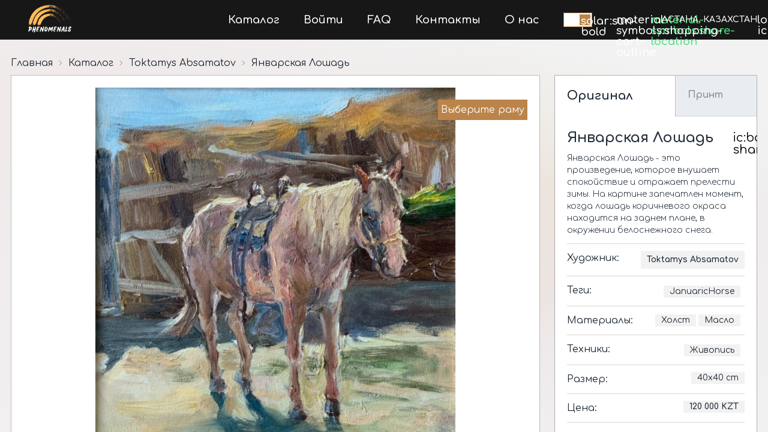

--- FILE ---
content_type: text/css
request_url: https://phenomenals.art/_nuxt/ArtistBio.Cku6Ij02.css
body_size: 407
content:
.artist[data-v-95e143af]{align-items:stretch;display:flex;height:100%;justify-content:flex-start;margin:20px 0 40px;width:100%}.artist-about[data-v-95e143af]{display:flex;flex-direction:row;gap:10px;justify-content:space-between}.single-artist__avatar[data-v-95e143af]{border-radius:50%;height:200px;margin-bottom:20px;overflow:hidden;width:200px}.no-border-radius[data-v-95e143af],.single-artist__avatar no-border-radius[data-v-95e143af]{border-radius:0!important}@media (max-width:767px){.single-artist__avatar[data-v-95e143af]{height:200px;width:200px}}#artistBio[data-v-95e143af]{overflow:hidden;transition:max-height .5s ease}.see-more-light-theme[data-v-95e143af]{background-image:linear-gradient(180deg,#b3b3b300,#f2eeee 50px)}.see-more-dark-theme[data-v-95e143af],.see-more-light-theme[data-v-95e143af]{bottom:0;padding-top:35px;position:absolute;width:100%}.see-more-dark-theme[data-v-95e143af]{background-image:linear-gradient(180deg,#b3b3b300,#221612 50px)}.backdrop-blur-sm[data-v-95e143af]{--tw-backdrop-blur:blur(3px);-webkit-backdrop-filter:blur(3px) var(--tw-backdrop-brightness) var(--tw-backdrop-contrast) var(--tw-backdrop-grayscale) var(--tw-backdrop-hue-rotate) var(--tw-backdrop-invert) var(--tw-backdrop-opacity) var(--tw-backdrop-saturate) var(--tw-backdrop-sepia);backdrop-filter:blur(3px) var(--tw-backdrop-brightness) var(--tw-backdrop-contrast) var(--tw-backdrop-grayscale) var(--tw-backdrop-hue-rotate) var(--tw-backdrop-invert) var(--tw-backdrop-opacity) var(--tw-backdrop-saturate) var(--tw-backdrop-sepia);-webkit-backdrop-filter:var(--tw-backdrop-blur) var(--tw-backdrop-brightness) var(--tw-backdrop-contrast) var(--tw-backdrop-grayscale) var(--tw-backdrop-hue-rotate) var(--tw-backdrop-invert) var(--tw-backdrop-opacity) var(--tw-backdrop-saturate) var(--tw-backdrop-sepia);backdrop-filter:var(--tw-backdrop-blur) var(--tw-backdrop-brightness) var(--tw-backdrop-contrast) var(--tw-backdrop-grayscale) var(--tw-backdrop-hue-rotate) var(--tw-backdrop-invert) var(--tw-backdrop-opacity) var(--tw-backdrop-saturate) var(--tw-backdrop-sepia)}


--- FILE ---
content_type: text/css
request_url: https://phenomenals.art/_nuxt/FilteredApplications.CFbcIuEO.css
body_size: 310
content:
.swiper-container{width:100%}@media (min-width:640px){.swiper-container{max-width:640px}}@media (min-width:768px){.swiper-container{max-width:768px}}@media (min-width:1024px){.swiper-container{max-width:1024px}}@media (min-width:1280px){.swiper-container{max-width:1280px}}@media (min-width:1536px){.swiper-container{max-width:1536px}}@media (min-width:1840px){.swiper-container{max-width:1840px}}@media (min-width:2000px){.swiper-container{max-width:2000px}}.swiper-container{margin-left:auto;margin-right:auto;overflow:hidden;position:relative;width:100%}.swiper-wrapper{display:flex;transition:transform .3s cubic-bezier(.075,.82,.165,1)}.thumbs{display:flex;justify-content:center;margin-top:1rem}.thumb{background-color:gray;border-radius:50%;cursor:pointer;height:1rem;margin:0 .5rem;width:1rem}.thumb.active{background-color:#000}.next,.prev{background-color:#fff;border-radius:50%;cursor:pointer;position:absolute;top:50%;transform:translateY(-50%)}.next{right:1rem}.prev{left:1rem}.swiper-slide{box-sizing:border-box;min-width:calc(100%/var(--slides-per-screen));width:calc(100%/var(--slides-per-screen))}


--- FILE ---
content_type: text/css
request_url: https://phenomenals.art/_nuxt/_uuid_.CWrItSZ2.css
body_size: 1497
content:
.my-dropdown-frame{--tw-bg-opacity:1;background-color:hsl(var(--p)/1);background-color:hsl(var(--p)/var(--tw-bg-opacity));padding:5px;--tw-text-opacity:1;color:hsl(var(--pc)/1);color:hsl(var(--pc)/var(--tw-text-opacity))}.my-dropdown-content-frame{box-shadow:0 8px 16px #0003;min-width:12px;padding:5px;position:absolute;z-index:1}.frame{border:10px solid;-o-border-image:url(https://www.pngarts.com/files/2/Black-Frame-PNG-Image-Transparent.png) 100 round repeat;border-image:url(https://www.pngarts.com/files/2/Black-Frame-PNG-Image-Transparent.png) 100 fill round repeat}.frame-white{border:10px solid;-o-border-image:url(https://pixy.org/src2/587/5874981.png) 120 round repeat;border-image:url(https://pixy.org/src2/587/5874981.png) 120 fill round repeat}.frame-gold{border:10px solid;-o-border-image:url(https://jarenwalker.files.wordpress.com/2016/10/renaissance-gold-11x14-frame-for-wall-decoration-ideas-11x14-black-picture-frame-frames-11x14-wall-frame-collage-standard-frame-sizes-michaels-michaels-frames-11x14-pottery-barn-picture.png) 300 round repeat;border-image:url(https://jarenwalker.files.wordpress.com/2016/10/renaissance-gold-11x14-frame-for-wall-decoration-ideas-11x14-black-picture-frame-frames-11x14-wall-frame-collage-standard-frame-sizes-michaels-michaels-frames-11x14-pottery-barn-picture.png) 300 fill round repeat}.swiperButton[data-v-1c9561c2]{height:100%;margin:0 auto;position:relative;width:100%}.swiper-button-next[data-v-1c9561c2],.swiper-button-next2[data-v-1c9561c2],.swiper-button-next3[data-v-1c9561c2],.swiper-button-next4[data-v-1c9561c2],.swiper-button-prev[data-v-1c9561c2],.swiper-button-prev2[data-v-1c9561c2],.swiper-button-prev3[data-v-1c9561c2],.swiper-button-prev4[data-v-1c9561c2]{background-color:#fff;border:none;border-radius:5%;color:#333;cursor:pointer;font-size:1.5rem;height:40px;opacity:1;position:absolute;transition:opacity .3s ease-in-out;width:40px;z-index:40}.swiperButton:hover .swiper-button-next[data-v-1c9561c2],.swiperButton:hover .swiper-button-next2[data-v-1c9561c2],.swiperButton:hover .swiper-button-next3[data-v-1c9561c2],.swiperButton:hover .swiper-button-next4[data-v-1c9561c2],.swiperButton:hover .swiper-button-prev[data-v-1c9561c2],.swiperButton:hover .swiper-button-prev2[data-v-1c9561c2],.swiperButton:hover .swiper-button-prev3[data-v-1c9561c2],.swiperButton:hover .swiper-button-prev4[data-v-1c9561c2]{opacity:1}.swiper-button-next2[data-v-1c9561c2]:after,.swiper-button-next3[data-v-1c9561c2]:after,.swiper-button-next4[data-v-1c9561c2]:after,.swiper-button-next[data-v-1c9561c2]:after,.swiper-button-prev2[data-v-1c9561c2]:after,.swiper-button-prev3[data-v-1c9561c2]:after,.swiper-button-prev4[data-v-1c9561c2]:after,.swiper-button-prev[data-v-1c9561c2]:after{color:#333;font-size:18px}.swiper-button-disabled[data-v-1c9561c2]{display:none}.swiper-button-prev[data-v-1c9561c2]{background-image:url([data-uri]);font-family:swiper-icons;left:10px}.swiper-button-next[data-v-1c9561c2],.swiper-button-prev[data-v-1c9561c2]{background-position:50%;background-repeat:no-repeat;background-size:40px;bottom:50%;color:#333;font-size:18px;translate:translateY(-50%)}.swiper-button-next[data-v-1c9561c2]{background-image:url([data-uri]);right:10px}.swiper-button-prev2[data-v-1c9561c2]{background-image:url([data-uri]);font-family:swiper-icons;left:-20px;translate:translateY(60%)}.swiper-button-next2[data-v-1c9561c2],.swiper-button-prev2[data-v-1c9561c2]{background-position:50%;background-repeat:no-repeat;background-size:40px;bottom:60%;color:#333;font-size:18px}.swiper-button-next2[data-v-1c9561c2]{background-image:url([data-uri]);right:-20px;translate:translateY(-60%)}.swiper-button-prev3[data-v-1c9561c2]{bottom:50%;left:10px;translate:translateY(50%)}.swiper-button-prev3[data-v-1c9561c2],.swiper-button-prev4[data-v-1c9561c2]{background-image:url([data-uri]);background-position:50%;background-repeat:no-repeat;background-size:40px;color:#333;font-family:swiper-icons;font-size:18px}.swiper-button-prev4[data-v-1c9561c2]{bottom:55%;left:-20px;translate:translateY(55%)}.swiper-button-next3[data-v-1c9561c2]{bottom:50%;right:10px;translate:translateY(-50%)}.swiper-button-next3[data-v-1c9561c2],.swiper-button-next4[data-v-1c9561c2]{background-image:url([data-uri]);background-position:50%;background-repeat:no-repeat;background-size:40px;color:#333;font-size:18px}.swiper-button-next4[data-v-1c9561c2]{bottom:55%;right:-20px;translate:translateY(-55%)}@media (max-width:640px){.swiper-button-next[data-v-1c9561c2]{height:40px;right:10px;width:40px}.swiper-button-prev[data-v-1c9561c2]{height:40px;left:10px;width:40px}.swiper-button-prev2[data-v-1c9561c2]{height:40px;left:-10px;width:40px}.swiper-button-next2[data-v-1c9561c2]{height:40px;right:-10px;width:40px}.swiper-button-prev3[data-v-1c9561c2]{height:40px;left:-10px;width:40px}.swiper-button-next3[data-v-1c9561c2]{height:40px;right:-10px;width:40px}}@media (max-width:425px){.swiper-button-next[data-v-1c9561c2]{right:10px}.swiper-button-next[data-v-1c9561c2],.swiper-button-prev[data-v-1c9561c2]{background-size:20px;height:20px;width:20px}.swiper-button-prev[data-v-1c9561c2]{left:10px}}.mySwiper[data-v-1c9561c2]{height:100%;min-height:100%;width:100%}.mySwiper2[data-v-1c9561c2]{box-sizing:border-box;padding:10px 0}.mySwiper2 .swiper-slide-thumb-active[data-v-1c9561c2]{opacity:1}.frame[data-v-1c9561c2]{border:30px solid;-o-border-image:url(https://www.pngarts.com/files/2/Black-Frame-PNG-Image-Transparent.png) 100 round repeat;border-image:url(https://www.pngarts.com/files/2/Black-Frame-PNG-Image-Transparent.png) 100 fill round repeat}.frame-white[data-v-1c9561c2]{border:30px solid;-o-border-image:url(https://pixy.org/src2/587/5874981.png) 120 round repeat;border-image:url(https://pixy.org/src2/587/5874981.png) 120 fill round repeat}.frame-gold[data-v-1c9561c2]{border:30px solid;-o-border-image:url(https://jarenwalker.files.wordpress.com/2016/10/renaissance-gold-11x14-frame-for-wall-decoration-ideas-11x14-black-picture-frame-frames-11x14-wall-frame-collage-standard-frame-sizes-michaels-michaels-frames-11x14-pottery-barn-picture.png) 230 round repeat;border-image:url(https://jarenwalker.files.wordpress.com/2016/10/renaissance-gold-11x14-frame-for-wall-decoration-ideas-11x14-black-picture-frame-frames-11x14-wall-frame-collage-standard-frame-sizes-michaels-michaels-frames-11x14-pottery-barn-picture.png) 230 fill round repeat}.purewhite[data-v-1c9561c2]{border:12px solid #fff}.pureblack[data-v-1c9561c2]{border:12px solid #000}.puregold[data-v-1c9561c2]{border:12px solid gold}.red[data-v-1c9561c2]{border:12px solid #9d2e2e}.wood[data-v-1c9561c2]{border:12px solid #966f33}.feed::-webkit-scrollbar{display:none}.feed{-ms-overflow-style:none;scrollbar-width:none}.tab-active[data-v-bfe03cf3]{border-bottom:2px solid #000;color:#000}.list-enter-active[data-v-bfe03cf3],.list-leave-active[data-v-bfe03cf3],.list-move[data-v-bfe03cf3]{transition:all .5s ease}.list-enter-from[data-v-bfe03cf3],.list-leave-to[data-v-bfe03cf3]{opacity:0;position:absolute;transform:translate(30px)}.fade-enter-active[data-v-51e0c825],.fade-leave-active[data-v-51e0c825]{transition:opacity .5s}.fade-enter-from[data-v-51e0c825],.fade-leave-to[data-v-51e0c825]{opacity:0}


--- FILE ---
content_type: text/css
request_url: https://phenomenals.art/_nuxt/NavBar.Dha-7cjj.css
body_size: 247
content:
.feed::-webkit-scrollbar{display:none}.feed{-ms-overflow-style:none;scrollbar-width:none}.border-b[data-v-6929078e]{border-bottom-width:1px;border-color:hsl(var(--bc)/var(--tw-border-opacity));--tw-border-opacity:.1}.sale-animation[data-v-6929078e]{animation:sale-6929078e 1s infinite}@keyframes sale-6929078e{0%{transform:scale(1)}50%{transform:scale(1.1)}to{transform:scale(1)}}


--- FILE ---
content_type: text/css
request_url: https://phenomenals.art/_nuxt/Mockup.yLZ9D1wG.css
body_size: 1292
content:
.swiperButton[data-v-30fff480]{height:100%;margin:0 auto;position:relative;width:100%}.swiper-button-next[data-v-30fff480],.swiper-button-next2[data-v-30fff480],.swiper-button-next3[data-v-30fff480],.swiper-button-next4[data-v-30fff480],.swiper-button-prev[data-v-30fff480],.swiper-button-prev2[data-v-30fff480],.swiper-button-prev3[data-v-30fff480],.swiper-button-prev4[data-v-30fff480]{background-color:#fff;border:none;border-radius:5%;color:#333;cursor:pointer;font-size:1.5rem;height:40px;opacity:1;position:absolute;transition:opacity .3s ease-in-out;width:40px;z-index:40}.swiperButton:hover .swiper-button-next[data-v-30fff480],.swiperButton:hover .swiper-button-next2[data-v-30fff480],.swiperButton:hover .swiper-button-next3[data-v-30fff480],.swiperButton:hover .swiper-button-next4[data-v-30fff480],.swiperButton:hover .swiper-button-prev[data-v-30fff480],.swiperButton:hover .swiper-button-prev2[data-v-30fff480],.swiperButton:hover .swiper-button-prev3[data-v-30fff480],.swiperButton:hover .swiper-button-prev4[data-v-30fff480]{opacity:1}.swiper-button-next2[data-v-30fff480]:after,.swiper-button-next3[data-v-30fff480]:after,.swiper-button-next4[data-v-30fff480]:after,.swiper-button-next[data-v-30fff480]:after,.swiper-button-prev2[data-v-30fff480]:after,.swiper-button-prev3[data-v-30fff480]:after,.swiper-button-prev4[data-v-30fff480]:after,.swiper-button-prev[data-v-30fff480]:after{color:#333;font-size:18px}.swiper-button-disabled[data-v-30fff480]{display:none}.swiper-button-prev[data-v-30fff480]{background-image:url([data-uri]);font-family:swiper-icons;left:10px}.swiper-button-next[data-v-30fff480],.swiper-button-prev[data-v-30fff480]{background-position:50%;background-repeat:no-repeat;background-size:40px;bottom:50%;color:#333;font-size:18px;translate:translateY(-50%)}.swiper-button-next[data-v-30fff480]{background-image:url([data-uri]);right:10px}.swiper-button-prev2[data-v-30fff480]{background-image:url([data-uri]);font-family:swiper-icons;left:-20px;translate:translateY(60%)}.swiper-button-next2[data-v-30fff480],.swiper-button-prev2[data-v-30fff480]{background-position:50%;background-repeat:no-repeat;background-size:40px;bottom:60%;color:#333;font-size:18px}.swiper-button-next2[data-v-30fff480]{background-image:url([data-uri]);right:-20px;translate:translateY(-60%)}.swiper-button-prev3[data-v-30fff480]{bottom:50%;left:10px;translate:translateY(50%)}.swiper-button-prev3[data-v-30fff480],.swiper-button-prev4[data-v-30fff480]{background-image:url([data-uri]);background-position:50%;background-repeat:no-repeat;background-size:40px;color:#333;font-family:swiper-icons;font-size:18px}.swiper-button-prev4[data-v-30fff480]{bottom:55%;left:-20px;translate:translateY(55%)}.swiper-button-next3[data-v-30fff480]{bottom:50%;right:10px;translate:translateY(-50%)}.swiper-button-next3[data-v-30fff480],.swiper-button-next4[data-v-30fff480]{background-image:url([data-uri]);background-position:50%;background-repeat:no-repeat;background-size:40px;color:#333;font-size:18px}.swiper-button-next4[data-v-30fff480]{bottom:55%;right:-20px;translate:translateY(-55%)}@media (max-width:640px){.swiper-button-next[data-v-30fff480]{height:40px;right:10px;width:40px}.swiper-button-prev[data-v-30fff480]{height:40px;left:10px;width:40px}.swiper-button-prev2[data-v-30fff480]{height:40px;left:-10px;width:40px}.swiper-button-next2[data-v-30fff480]{height:40px;right:-10px;width:40px}.swiper-button-prev3[data-v-30fff480]{height:40px;left:-10px;width:40px}.swiper-button-next3[data-v-30fff480]{height:40px;right:-10px;width:40px}}@media (max-width:425px){.swiper-button-next[data-v-30fff480]{right:10px}.swiper-button-next[data-v-30fff480],.swiper-button-prev[data-v-30fff480]{background-size:20px;height:20px;width:20px}.swiper-button-prev[data-v-30fff480]{left:10px}}.mockup-container[data-v-30fff480]{overflow:hidden;position:relative;width:100%}.interior[data-v-30fff480]{aspect-ratio:16/12;height:auto;margin:auto;-o-object-fit:cover;object-fit:cover;width:100%}.frame[data-v-30fff480]{border:15px solid;-o-border-image:url(https://www.pngarts.com/files/2/Black-Frame-PNG-Image-Transparent.png) 100 round repeat;border-image:url(https://www.pngarts.com/files/2/Black-Frame-PNG-Image-Transparent.png) 100 fill round repeat}.frame-white[data-v-30fff480]{border:15px solid;-o-border-image:url(https://pixy.org/src2/587/5874981.png) 120 round repeat;border-image:url(https://pixy.org/src2/587/5874981.png) 120 fill round repeat}.frame-gold[data-v-30fff480]{border:15px solid;-o-border-image:url(https://jarenwalker.files.wordpress.com/2016/10/renaissance-gold-11x14-frame-for-wall-decoration-ideas-11x14-black-picture-frame-frames-11x14-wall-frame-collage-standard-frame-sizes-michaels-michaels-frames-11x14-pottery-barn-picture.png) 200 round repeat;border-image:url(https://jarenwalker.files.wordpress.com/2016/10/renaissance-gold-11x14-frame-for-wall-decoration-ideas-11x14-black-picture-frame-frames-11x14-wall-frame-collage-standard-frame-sizes-michaels-michaels-frames-11x14-pottery-barn-picture.png) 200 fill round repeat}.purewhite[data-v-30fff480]{border:12px solid #fff}.pureblack[data-v-30fff480]{border:12px solid #000}.puregold[data-v-30fff480]{border:12px solid gold}.red[data-v-30fff480]{border:12px solid #9d2e2e}.wood[data-v-30fff480]{border:12px solid #966f33}.artwork[data-v-30fff480]{height:100%;width:100%}.resize-slider[data-v-30fff480]{bottom:10px}.mySwiper2[data-v-30fff480]{height:80%;width:100%}.mySwiper3[data-v-30fff480]{box-sizing:border-box;height:20%;padding:10px 0}.mySwiper3 swiper-slide[data-v-30fff480]{height:100%;opacity:.5;width:25%}.mySwiper3 .swiper-slide-thumb-active[data-v-30fff480]{opacity:1}


--- FILE ---
content_type: text/css
request_url: https://phenomenals.art/_nuxt/StarsInput.D1ZTePnA.css
body_size: 454
content:
.star-rating[data-v-39f6e94f]{display:inline-flex;height:-moz-fit-content;height:fit-content;position:relative}.star-rating__fullfiled[data-v-39f6e94f]{height:100%;overflow:hidden;position:relative;width:0}.star-rating .star[data-v-39f6e94f]{background-position:50%;background-repeat:no-repeat;background-size:contain;display:inline-block;flex-shrink:0;height:25px;width:25px}.mask-image[data-v-57ecca8d]{-webkit-mask-image:url([data-uri]);mask-image:url([data-uri])}


--- FILE ---
content_type: text/css
request_url: https://phenomenals.art/_nuxt/ModalContainer.Ct8qrhQO.css
body_size: 152
content:
.bounce-enter-active[data-v-1e521bc0]{animation:bounce-in-1e521bc0 .5s}.bounce-leave-active[data-v-1e521bc0]{animation:bounce-in-1e521bc0 2s reverse}@keyframes bounce-in-1e521bc0{0%{opacity:.8;transform:scale(.5)}50%{opacity:.9;transform:scale(1.05)}to{opacity:1;transform:scale(1)}}


--- FILE ---
content_type: text/css
request_url: https://phenomenals.art/_nuxt/ModalSlot.ttlG5Rbb.css
body_size: 153
content:
.bounce-enter-active[data-v-b558271d]{animation:bounce-in-b558271d .5s}.bounce-leave-active[data-v-b558271d]{animation:bounce-in-b558271d 2s reverse}@keyframes bounce-in-b558271d{0%{opacity:.8;transform:scale(.5)}50%{opacity:.9;transform:scale(1.05)}to{opacity:1;transform:scale(1)}}


--- FILE ---
content_type: text/css
request_url: https://phenomenals.art/_nuxt/detailsCommon.y1d2aBIG.css
body_size: 370
content:
.slide-enter-active[data-v-d1849311],.slide-leave-active[data-v-d1849311]{transition:all .3s ease}.slide-enter-from[data-v-d1849311],.slide-leave-to[data-v-d1849311]{opacity:0;transform:translateY(10px)}.slide-fade-enter-active[data-v-9fbcfa89]{transition:all .6s ease-out}.slide-fade-leave-active[data-v-9fbcfa89]{transition:all .8s cubic-bezier(1,.5,.8,1)}.slide-fade-enter-from[data-v-9fbcfa89],.slide-fade-leave-to[data-v-9fbcfa89]{opacity:0;transform:translate(20px)}.share-button[data-v-9fbcfa89]{align-items:center;cursor:pointer;display:flex;position:relative;--tw-text-opacity:1;color:#000;color:rgb(0 0 0/var(--tw-text-opacity))}.share-dropdown[data-v-9fbcfa89]{border-radius:.375rem;position:absolute;right:0;top:2.5rem;--tw-bg-opacity:1;background-color:#fff;background-color:rgb(255 255 255/var(--tw-bg-opacity));padding:.5rem;--tw-shadow:0 10px 15px -3px rgba(0,0,0,.1),0 4px 6px -4px rgba(0,0,0,.1);--tw-shadow-colored:0 10px 15px -3px var(--tw-shadow-color),0 4px 6px -4px var(--tw-shadow-color);box-shadow:0 0 #0000,0 0 #0000,0 10px 15px -3px #0000001a,0 4px 6px -4px #0000001a;box-shadow:var(--tw-ring-offset-shadow,0 0 #0000),var(--tw-ring-shadow,0 0 #0000),var(--tw-shadow);box-shadow:0 0 10px #00000059;display:none;width:200px;z-index:100}


--- FILE ---
content_type: text/css
request_url: https://phenomenals.art/_nuxt/NewsLetter.DdLpfm6b.css
body_size: 153
content:
.bounce-enter-active[data-v-52857b1f]{animation:bounce-in-52857b1f .5s}.bounce-leave-active[data-v-52857b1f]{animation:bounce-in-52857b1f 2s reverse}@keyframes bounce-in-52857b1f{0%{opacity:.8;transform:scale(.5)}50%{opacity:.9;transform:scale(1.05)}to{opacity:1;transform:scale(1)}}


--- FILE ---
content_type: application/javascript
request_url: https://phenomenals.art/_nuxt/gAyeITuq.js
body_size: 1689
content:
import{I as _,ap as B,e as b,aT as q,r as C,v as w,aU as L,aV as N,Z as T,aW as U,aq as P,J as I,aX as V,aY as j,aZ as O,a_ as D,g as E,C as R,a$ as F,b0 as H,b1 as $}from"./y1Q5qb4l.js";async function k(t,r=_()){const{path:s,matched:e}=r.resolve(t);if(!e.length||(r._routePreloaded||(r._routePreloaded=new Set),r._routePreloaded.has(s)))return;const n=r._preloadPromises=r._preloadPromises||[];if(n.length>4)return Promise.all(n).then(()=>k(t,r));r._routePreloaded.add(s);const i=e.map(u=>{var a;return(a=u.components)==null?void 0:a.default}).filter(u=>typeof u=="function");for(const u of i){const a=Promise.resolve(u()).catch(()=>{}).finally(()=>n.splice(n.indexOf(a)));n.push(a)}await Promise.all(n)}const z=(...t)=>t.find(r=>r!==void 0);function M(t){const r=t.componentName||"NuxtLink";function s(e,n){if(!e||t.trailingSlash!=="append"&&t.trailingSlash!=="remove")return e;if(typeof e=="string")return S(e,t.trailingSlash);const i="path"in e&&e.path!==void 0?e.path:n(e).path;return{...e,name:void 0,path:S(i,t.trailingSlash)}}return B({name:r,props:{to:{type:[String,Object],default:void 0,required:!1},href:{type:[String,Object],default:void 0,required:!1},target:{type:String,default:void 0,required:!1},rel:{type:String,default:void 0,required:!1},noRel:{type:Boolean,default:void 0,required:!1},prefetch:{type:Boolean,default:void 0,required:!1},noPrefetch:{type:Boolean,default:void 0,required:!1},activeClass:{type:String,default:void 0,required:!1},exactActiveClass:{type:String,default:void 0,required:!1},prefetchedClass:{type:String,default:void 0,required:!1},replace:{type:Boolean,default:void 0,required:!1},ariaCurrentValue:{type:String,default:void 0,required:!1},external:{type:Boolean,default:void 0,required:!1},custom:{type:Boolean,default:void 0,required:!1}},setup(e,{slots:n}){const i=_(),u=E(),a=b(()=>{const l=e.to||e.href||"";return s(l,i.resolve)}),f=b(()=>typeof a.value=="string"&&q(a.value,{acceptRelative:!0})),g=b(()=>e.target&&e.target!=="_self"),p=b(()=>e.external||g.value?!0:typeof a.value=="object"?!1:a.value===""||f.value),x=C(!1),v=C(null),A=l=>{var d;v.value=e.custom?(d=l==null?void 0:l.$el)==null?void 0:d.nextElementSibling:l==null?void 0:l.$el};if(e.prefetch!==!1&&e.noPrefetch!==!0&&e.target!=="_blank"&&!Z()){const d=R();let h,o=null;w(()=>{const y=W();L(()=>{h=N(()=>{var c;(c=v==null?void 0:v.value)!=null&&c.tagName&&(o=y.observe(v.value,async()=>{o==null||o(),o=null;const m=typeof a.value=="string"?a.value:i.resolve(a.value).fullPath;await Promise.all([d.hooks.callHook("link:prefetch",m).catch(()=>{}),!p.value&&k(a.value,i).catch(()=>{})]),x.value=!0}))})})}),T(()=>{h&&U(h),o==null||o(),o=null})}return()=>{var o,y;if(!p.value){const c={ref:A,to:a.value,activeClass:e.activeClass||t.activeClass,exactActiveClass:e.exactActiveClass||t.exactActiveClass,replace:e.replace,ariaCurrentValue:e.ariaCurrentValue,custom:e.custom};return e.custom||(x.value&&(c.class=e.prefetchedClass||t.prefetchedClass),c.rel=e.rel||void 0),P(I("RouterLink"),c,n.default)}const l=typeof a.value=="object"?((o=i.resolve(a.value))==null?void 0:o.href)??null:a.value&&!e.external&&!f.value?s(V(u.app.baseURL,a.value),i.resolve):a.value||null,d=e.target||null,h=z(e.noRel?"":e.rel,t.externalRelAttribute,f.value||g.value?"noopener noreferrer":"")||null;if(e.custom){if(!n.default)return null;const c=()=>F(l,{replace:e.replace,external:e.external});return n.default({href:l,navigate:c,get route(){if(!l)return;const m=j(l);return{path:m.pathname,fullPath:m.pathname,get query(){return O(m.search)},hash:m.hash,params:{},name:void 0,matched:[],redirectedFrom:void 0,meta:{},href:l}},rel:h,target:d,isExternal:p.value,isActive:!1,isExactActive:!1})}return P("a",{ref:v,href:l,rel:h,target:d},(y=n.default)==null?void 0:y.call(n))}}})}const Q=M(D);function S(t,r){const s=r==="append"?H:$;return q(t)&&!t.startsWith("http")?t:s(t,!0)}function W(){const t=R();if(t._observer)return t._observer;let r=null;const s=new Map,e=(i,u)=>(r||(r=new IntersectionObserver(a=>{for(const f of a){const g=s.get(f.target);(f.isIntersecting||f.intersectionRatio>0)&&g&&g()}})),s.set(i,u),r.observe(i),()=>{s.delete(i),r.unobserve(i),s.size===0&&(r.disconnect(),r=null)});return t._observer={observe:e}}function Z(){const t=navigator.connection;return!!(t&&(t.saveData||/2g/.test(t.effectiveType)))}export{Q as _};


--- FILE ---
content_type: application/javascript
request_url: https://phenomenals.art/_nuxt/BnVbJF1e.js
body_size: 4978
content:
import{_ as Z,e as tt,o,c as l,b as u,w as R,i as n,a as t,t as e,T as mt,g as A,D as E,N as _t,r as p,I as vt,n as T,k as f,p as bt,P as yt,z as P,a9 as Q,F as C,l as I,j as J,K as gt,E as wt,B as G,A as K,C as W,G as xt,H as X,m as kt,q as $t}from"./y1Q5qb4l.js";import{_ as St,a as jt}from"./DSleIU1n.js";import{u as Pt}from"./yAvpTz7Y.js";import{_ as Ct}from"./C_B5OrY8.js";import{u as et}from"./CriQjtgO.js";import Tt from"./BEmIxtmp.js";import Y from"./CyuIS6Vr.js";import{u as Bt}from"./DAoTGY2z.js";import{v as Lt}from"./DXSZ7BcE.js";import"./Bt6Ck9tM.js";import"./B0TumNqC.js";import"./BcFh0auS.js";const It={class:"btn btn-primary btn-xs"},At={class:"text-xs text-center"},Ot={class:"text-xs text-center whitespace-pre"},Mt={__name:"BasketButton",props:{application:{required:!0}},setup(i){const h=Pt(),_=i,y=tt(()=>!!h.basket.items.some(d=>d.id===_.application.id));async function g(){{let d=localStorage.getItem("basket");if(d==null){const v=await $fetch(`${A().public.apiBaseUrl}api/v0/user/create-basket`,{method:"POST"});await localStorage.setItem("basket",v),d=localStorage.getItem("basket"),await h.addToBasket({id:d,application_id:[_.application.id]}),await h.getBasket(d)}else if(y.value){let v={id:d,application_id:[_.application.id]};await h.deleteFromBasket(_.application.id,v),await h.getBasket(d)}else{const v={id:d,application_id:[_.application.id]};await h.addToBasket(v),await h.getBasket(d)}}}return(d,v)=>{const m=E;return o(),l("button",It,[u(mt,{name:"slide",mode:"out-in"},{default:R(()=>[n(y)?(o(),l("div",{key:0,class:"flex flex-row w-full h-full justify-center items-center gap-[5px] hover:cursor-pointer",onClick:g},[u(m,{name:"material-symbols:shopping-cart-outline",class:"text-primary-content",size:"15px"}),t("p",At,e(d.$t("basket.already")),1)])):(o(),l("div",{key:1,class:"flex flex-row w-full h-full justify-center items-center gap-[5px] hover:cursor-pointer",onClick:g},[u(m,{name:"material-symbols:shopping-cart-outline",class:"w-[16px] h-[16px] text-primary-content"}),t("p",Ot,e(d.$t("basket.add")),1)]))]),_:1})])}}},zt=Z(Mt,[["__scopeId","data-v-d1849311"]]),qt={class:"bg-base-100 flex flex-col p-5 w-full h-full lg-min-w-full mx-auto"},Rt={class:"font-semibold text-2xl capitalize"},Et={class:"pt-2 text-sm font-light"},Nt=t("div",{class:"divider !py-0 !my-1"},null,-1),Dt={class:"pt-2 text-sm font-light"},Vt=t("div",{class:"divider !py-0 !my-1"},null,-1),Ft={class:"flex flex-row justify-between"},Ht={class:"badge badge-ghost"},Ut=t("div",{class:"divider !py-0 !my-1"},null,-1),Qt={class:"flex flex-row justify-between"},Jt={class:"badge badge-ghost"},Gt=t("div",{class:"divider !py-0 !my-1"},null,-1),Kt={class:"flex flex-row justify-between"},Wt={class:"badge badge-ghost"},Xt=t("div",{class:"divider !py-0 !my-1"},null,-1),Yt={class:"w-full pt-2 text-sm font-light"},Zt=t("div",{class:"divider !py-0 !my-1"},null,-1),te={class:"flex flex-row gap-2 justify-between items-center w-full h-full"},ee={class:"w-full flex flex-col gap-2"},se={key:0,class:"mx-auto my-auto"},ie={key:1},ne={key:0,class:"text-sm link w-full link-primary"},oe=["href"],le=t("div",{class:"divider !py-0 !my-1"},null,-1),ae={class:"flex flex-row flex-wrap text-sm items-center font-light"},ce={class:""},re={class:"flex flex-col pt-1"},de=["href"],pe=["href"],ue={__name:"PrintDetails",props:{application:{type:Object,required:!0}},setup(i){const{termsLink:h,policyLink:_,agreementLink:y}=et();_t();let g=p(null);const d=vt(),v=p(!1),m=i,w=async()=>{if(A().public.target==="phenomenals")d.push("/buy/print/"+m.application.id);else{const a=await $fetch("https://stripe.artshop.asia/api/v0/init_print",{method:"POST",body:JSON.stringify({application_id:m.application.id,currency_name:"usd"})});a.pg_redirect_url&&(g.value=a.pg_redirect_url,window.open(a.pg_redirect_url,"_blank"))}};return(a,x)=>{const S=E;return o(),l("div",qt,[t("div",Rt,e(i.application.title+" "+a.$t("Print.Print")),1),t("div",Et,e(a.$t("Print.Description")),1),Nt,t("div",Dt,e(a.$t("Print.Extra")),1),Vt,t("div",Ft,[t("div",null,e(a.$t("Size"))+":",1),t("div",Ht,e(a.$convertSize(i.application.width,i.application.height)),1)]),Ut,t("div",Qt,[t("div",null,e(a.$t("Material"))+":",1),t("div",Jt,e(a.$t("Canvas")),1)]),Gt,t("div",Kt,[t("div",null,e(a.$t("Price"))+":",1),t("div",Wt,e(a.$price(i.application.print_price)),1)]),Xt,t("div",Yt,e(a.$t("Shipping.Astana")),1),Zt,t("div",te,[t("div",ee,[t("button",{onClick:w,class:T([[n(v)?"btn-disabled !text-white animate-pulse":"btn-primary"],"btn btn-xs capitalize w-full"])},[n(v)?(o(),l("div",se,[u(S,{name:"line-md:loading-twotone-loop",class:"w-[20px] h-[20px]"})])):f("",!0),n(v)?f("",!0):(o(),l("div",ie,e(a.$t("Buy")),1))],2),n(g)?(o(),l("p",ne,[t("a",{href:n(g),target:"_blank"},e(a.$t("IfPendingPay")),9,oe)])):f("",!0)])]),le,t("div",ae,[t("h1",ce,e(a.$t("AgreeTerms")),1),t("div",re,[t("a",{href:n(h),target:"_blank",class:"link dark:text-primary-content link-primary link-hover"},e(a.$t("Term of Service")),9,de),t("a",{href:n(_),target:"_blank",class:"link dark:text-primary-content link-primary link-hover"},e(a.$t("Privacy Policy")),9,pe)])])])}}},fe=bt("/qr-code.png"),b=i=>(kt("data-v-9fbcfa89"),i=i(),$t(),i),he={class:"drop-shadow-sm flex justify-between flex-col w-full h-full border-[0.5px] border-base-content/30"},me={key:0,class:"flex bg-base-100 font-bold flex-row justify-between w-full text-left"},_e={class:"flex flex-col bg-base-100 mx-auto h-full w-full p-5 lg:min-w-full"},ve={class:"flex justify-between w-full"},be=["innerHTML"],ye={class:"share-button"},ge={class:"share-dropdown"},we={class:"flex flex-col gap-2"},xe=["onClick"],ke={class:"text-sm"},$e={class:"text-sm"},Se=["innerHTML"],je={class:"grid grid-cols-1"},Pe=b(()=>t("div",{class:"divider !py-0 !my-1"},null,-1)),Ce={class:"flex gap-1 flex-row justify-between"},Te={class:"font-semibold badge badge-ghost text-md h-[30px]"},Be=b(()=>t("div",{class:"divider !py-0 !my-1"},null,-1)),Le={class:"flex flex-row justify-between"},Ie={class:"flex flex-wrap px-[5px] mt-0.5 gap-y-1 justify-end"},Ae={class:"badge badge-ghost m-0.5"},Oe=b(()=>t("div",{class:"divider !py-0 !my-1"},null,-1)),Me={class:"flex flex-row justify-between"},ze={class:"flex flex-wrap px-[5px] mt-0.5 gap-y-1 justify-end"},qe={class:"badge badge-ghost mx-0.5"},Re=b(()=>t("div",{class:"divider !py-0 !my-1"},null,-1)),Ee={class:"flex flex-row justify-between"},Ne={class:"flex flex-wrap px-[5px] mt-0.5 justify-end"},De={class:"badge badge-ghost m-0.5"},Ve=b(()=>t("div",{class:"divider !py-0 !my-1"},null,-1)),Fe={class:"flex flex-row justify-between"},He={class:"badge badge-ghost"},Ue=b(()=>t("div",{class:"divider !py-0 !my-1"},null,-1)),Qe={key:0,class:"flex flex-row justify-between"},Je={class:"badge badge-ghost text-md font-semibold"},Ge={key:1,class:"flex flex-row justify-between"},Ke={class:"text-xl font-semibold"},We=b(()=>t("div",{class:"divider !py-0 !my-1"},null,-1)),Xe={class:"flex flex-row justify-between"},Ye=b(()=>t("div",{class:"divider !py-0 !my-1"},null,-1)),Ze={class:"flex flex-col gap-1 justify-between"},ts={key:0,class:"flex flex-col gap-1 justify-between w-full h-full"},es={class:"flex flex-row gap-2 justify-between items-center"},ss={class:"w-1/2"},is={key:0,class:"mx-auto my-auto"},ns={key:1},os={key:0,class:"text-sm link link-primary"},ls=["href"],as=b(()=>t("div",{class:"divider !py-0 !my-1"},null,-1)),cs=b(()=>t("div",{class:"divider !py-0 !my-1"},null,-1)),rs={class:"flex w-full flex-col flex-wrap justify-between text-sm font-light"},ds={class:"flex flex-col pt-1"},ps=["href"],us=["href"],fs={key:0,class:"pt-5 px-1"},hs={class:"text-base"},ms={key:1,class:"p-5"},_s={class:"py-4 px-4 mb-6 text-base rounded-adaptive bg-base-100 border-adaptive"},vs={key:0,class:"bg-base-100 p-5 mt-2"},bs={class:"w-full h-full"},ys={class:"label"},gs={class:"w-full h-full"},ws=["placeholder"],xs={class:"label"},ks={class:"w-full relative h-full border-2 border-primary border-opacity-0.3 flex flex-row items-center"},$s={key:0},Ss={class:"text-red-500"},js={class:"btn btn-primary mt-5 w-full h-full"},Ps={key:0,class:"bg-base-100 p-5 mt-2"},Cs={class:"w-full h-full"},Ts={class:"flex flex-col gap-2"},Bs={class:"text-center"},Ls=b(()=>t("div",{class:"flex justify-center"},[t("img",{src:fe,class:"w-[200px] h-[200px]",alt:"QR"})],-1)),Is={class:"text-center"},As={__name:"detailsCommon",props:{application:{type:Object,required:!0}},setup(i){const{$price:h,$convertPriceInPrice:_}=W(),{t:y}=Bt(),{termsLink:g,policyLink:d,agreementLink:v}=et(),m=p(!1),w=i,a=p(!1),x=p(!1),S=p(!1),O=p(!1),k=p(null),st=p(""),it=yt(),M=p(""),{$auth:nt}=W(),$=p(!1),B=p(null),N=async s=>{if(navigator.share&&s==="open"){await navigator.share({title:Y.title,text:Y.description,url:window.location.href});return}else{const c=document.querySelector(".share-dropdown");switch(s){case"open":c.style.display="block";break;case"close":c.style.display="none";break;default:c.style.display="none";break}}},z=p(null),ot=()=>{x.value=!x.value,k.value=_(w.application.price)},q=p(!1),lt=async()=>{if(A().public.target==="phenomenals")it.push("/buy/"+w.application.id);else{const s=await $fetch("https://stripe.artshop.asia/api/v0/init_payment",{method:"POST",body:JSON.stringify({application_id:w.application.id,currency_name:"usd"})});s.pg_redirect_url&&(z.value=s.pg_redirect_url,window.open(s.pg_redirect_url,"_blank"))}},j=tt(()=>k.value?(k.value/_(w.application.price)*100-100).toFixed(0):0);async function at(){S.value=!0,a.value=!0,M.value="Вы уже проголосовали",setTimeout(async()=>{S.value=!1},1e3)}async function ct(){if(j.value<-49){$.value=!1,xt(y("PriceCannotLess"));return}try{O.value=!0,$.value=!0;const s=await $fetch(`${A().public.apiBaseUrl}api/v0/offers/make`,{method:"POST",headers:{"Content-Type":"application/json"},body:{application_id:w.application.id,seller_id:w.application.seller_address,offer_price:_(k.value),email:B.value}});$.value=!1,X(y("OfferMakingSuccess")),x.value=!1}catch(s){console.log(s)}O.value=!1}const D=p([]);D.value=[{icon:"logos:facebook",text:"Facebook",link:`https://www.facebook.com/sharer/sharer.php?u=${window==null?void 0:window.location.href}`},{icon:"devicon:twitter",text:"Twitter",link:`https://twitter.com/intent/tweet?text=${window==null?void 0:window.location.href}`},{icon:"logos:telegram",text:"Telegram",link:`https://t.me/share/url?url=${window==null?void 0:window.location.href}`},{icon:"logos:whatsapp-icon",text:"WhatsApp",link:`https://api.whatsapp.com/send?text=${window==null?void 0:window.location.href}`}];const rt=s=>{window.open(s,"_blank")},dt=()=>{navigator.clipboard.writeText(window.location.href),X(y("Success"),y("LinkCopied"))};return(s,c)=>{var H,U;const L=E,pt=St,ut=jt,ft=zt,V=Ct,ht=ue,F=Tt;return o(),l(C,null,[t("div",he,[i.application.print?(o(),l("div",me,[t("div",{onClick:c[0]||(c[0]=r=>m.value=!1),class:T(["p-5 border-b-[0.5px] border-base-content/30 cursor-pointer relative transition-all duration-75 ease-in",n(m)?"opacity-50 bg-slate-400/40 w-2/5":"bg-base-100 border-r-[0.5px] text-xl  !border-b-0 w-3/5"])},e(s.$t("OriginalArt")),3),t("div",{onClick:c[1]||(c[1]=r=>m.value=!0),class:T(["border-b-[0.5px] border-base-content/30 p-5 cursor-pointer transition-all duration-75 ease-in",n(m)?"  border-l-[0.5px] text-xl !border-b-0 w-3/5":"opacity-50 bg-slate-400/40 w-2/5"])},e(s.$t("Print.Print")),3)])):f("",!0),P(t("div",_e,[t("div",ve,[t("div",{innerHTML:i.application.title,class:"font-semibold text-2xl capitalize"},null,8,be),P((o(),l("div",ye,[u(L,{name:"ic:baseline-share",onClick:c[2]||(c[2]=r=>N("open")),size:"20",class:"text-black dark:text-white"}),t("div",ge,[t("div",we,[(o(!0),l(C,null,I(n(D),r=>(o(),l("div",{onClick:Os=>rt(r.link),class:"flex items-center justify-start w-full flex-row gap-1"},[u(L,{name:r.icon,class:"w-[20px] h-[20px]"},null,8,["name"]),t("p",ke,e(s.$t(r.text)),1)],8,xe))),256)),t("div",{class:"flex items-center justify-start w-full flex-row gap-1",onClick:dt},[u(L,{name:"material-symbols:add-link",class:"w-[20px] h-[20px]"}),t("p",$e,e(s.$t("CopyLink")),1)])])])])),[[n(Lt),()=>N("close")]])]),t("div",{class:"pt-2 text-sm font-light",innerHTML:i.application.description},null,8,Se),t("div",je,[Pe,t("div",Ce,[t("div",null,e(s.$t("ArtAuthor"))+":",1),t("div",Te,e(i.application.author),1)]),Be,t("div",Le,[t("div",null,e(s.$t("Tags"))+":",1),t("div",Ie,[(o(!0),l(C,null,I(i.application.tags.split(","),r=>(o(),l("div",Ae,e(r),1))),256))])]),Oe,t("div",Me,[t("div",null,e(s.$t("MaterialTags"))+":",1),t("div",null,[t("div",ze,[(o(!0),l(C,null,I(i.application.material,r=>(o(),l("div",qe,e(s.$t(r)),1))),256))])])]),Re,t("div",Ee,[t("div",null,e(s.$t("TechniqueTags"))+":",1),t("div",null,[t("div",Ne,[(o(!0),l(C,null,I(i.application.technick,r=>(o(),l("div",De,e(s.$t(r)),1))),256))])])]),Ve,t("div",Fe,[t("div",null,e(s.$t("Size"))+":",1),t("div",He,e(s.$convertSize(i.application.width,i.application.height)),1)]),Ue,t("div",null,[i.application.is_listed?(o(),l("div",Qe,[t("div",null,e(s.$t("Price"))+":",1),t("div",Je,e(n(h)(i.application.price)),1)])):(o(),l("div",Ge,[t("div",null,e(s.$t("Price"))+":",1),t("div",Ke,e(s.$t("Sold")),1)]))]),We,t("div",Xe,[t("div",null,e(s.$t("Rating")),1),i.application.rated?(o(),J(pt,{key:0,rating:i.application.rating},null,8,["rating"])):(o(),J(ut,{key:1,onError:at,rating:i.application.rating,tokenId:i.application.token_id,id:i.application.id},null,8,["rating","tokenId","id"]))])]),Ye,t("div",Ze,[i.application.status==="listed"&&i.application.is_listed?(o(),l("div",ts,[t("div",es,[t("div",ss,[t("button",{onClick:lt,class:T([[n($)?"btn-disabled !text-white animate-pulse":"btn-primary",i.application.status=="paid"?"btn-disabled":""],"btn btn-xs capitalize w-full"])},[n($)?(o(),l("div",is,[u(L,{name:"line-md:loading-twotone-loop",class:"w-[20px] h-[20px]"})])):f("",!0),n($)?f("",!0):(o(),l("div",ns,e(s.$t("Buy")),1))],2)]),u(ft,{class:"w-1/2",application:i.application},null,8,["application"])]),n(z)?(o(),l("p",os,[t("a",{href:n(z),target:"_blank"},e(s.$t("IfPendingPay")),9,ls)])):f("",!0),as,t("button",{onClick:ot,class:"btn btn-primary btn-xs"},e(s.$t("MakeOffer")),1),cs,t("div",rs,[gt(e(s.$t("AgreeTerms"))+" ",1),t("div",ds,[t("a",{href:n(g),target:"_blank",class:"link dark:text-primary-content link-primary link-hover"},e(s.$t("Term of Service")),9,ps),t("a",{href:n(d),target:"_blank",class:"link dark:text-primary-content link-primary link-hover"},e(s.$t("Privacy Policy")),9,us)])])])):f("",!0)]),i.application.status==="paid"&&i.application.buyer_address!=((U=(H=n(nt))==null?void 0:H.user)==null?void 0:U.id)?(o(),l("div",fs,[t("div",hs,e(s.$t("Paid")),1)])):f("",!0),!i.application.is_listed&&i.application.status!="paid"?(o(),l("div",ms,[t("div",_s,e(s.$t("Listed")),1)])):f("",!0),u(V,{title:n(st),content:n(M),pending:n(O)},null,8,["title","content","pending"]),u(V,{error:n(a),pending:n(S),closable:!1,content:n(M)},null,8,["error","pending","content"])],512),[[Q,!n(m)]]),P(u(ht,{application:i.application},null,8,["application"]),[[Q,i.application.print&&n(m)]])]),u(F,{pending:n(x),onClose:c[5]||(c[5]=r=>x.value=!1)},{default:R(()=>[n(x)?(o(),l("div",vs,[t("div",bs,[t("form",{onSubmit:wt(ct,["prevent"])},[t("label",ys,e(s.$t("email")),1),t("div",gs,[P(t("input",{type:"email",required:"","onUpdate:modelValue":c[3]||(c[3]=r=>G(B)?B.value=r:null),placeholder:s.$t("email"),class:"input input-primary w-full h-fit-content"},null,8,ws),[[K,n(B)]])]),t("label",xs,e(s.$t("Price")),1),t("div",ks,[P(t("input",{type:"number","onUpdate:modelValue":c[4]||(c[4]=r=>G(k)?k.value=r:null),required:"",class:"input input-primary target:!border-0 focus-within:!border-0 focus:!border-0 !outline-none !border-0 w-full h-fit-content"},null,512),[[K,n(k)]]),t("span",{class:T([n(j)>100||n(j)===0?"hidden":"","absolute bottom-50 right-3"])},e(n(j)+"%"),3)]),n(j)<-49?(o(),l("div",$s,[t("div",Ss,e(s.$t("PriceCannotLess")),1)])):f("",!0),t("button",js,e(s.$t("Continue")),1)],32)])])):f("",!0)]),_:1},8,["pending"]),u(F,{pending:n(q),onClose:c[6]||(c[6]=r=>q.value=!1)},{default:R(()=>[n(q)?(o(),l("div",Ps,[t("div",Cs,[t("div",Ts,[t("div",Bs,e(s.$t("ScanQR")),1),Ls,t("div",Is,e(s.$t("ScanQRText",{price:n(h)(i.application.price)})),1)])])])):f("",!0)]),_:1},8,["pending"])],64)}}},Js=Z(As,[["__scopeId","data-v-9fbcfa89"]]);export{Js as default};


--- FILE ---
content_type: application/javascript
request_url: https://phenomenals.art/_nuxt/LDvbkmW1.js
body_size: -78
content:
import"./y1Q5qb4l.js";const e=window.setInterval;export{e as s};


--- FILE ---
content_type: application/javascript
request_url: https://phenomenals.art/_nuxt/DLJsYzVd.js
body_size: 546
content:
import{_}from"./gAyeITuq.js";import{u as m}from"./yAvpTz7Y.js";import{a1 as d,e as f,o as c,c as p,a as h,F as b,l as k,b as x,w as y,K as $,t as B,i as N}from"./y1Q5qb4l.js";const S={class:"breadcrumbs"},q={class:"!flex-wrap feed"},E={__name:"Breadcrumbs",setup(w){const r=m(),a=d(),n=f(()=>{const l=a.fullPath.split("/").filter(Boolean),e=[{to:"/",label:"Home"}];let o="";return l.forEach(t=>{var s,u;try{if(t==="token")return;o+=`/${t}`;let i=t.charAt(0).toUpperCase()+t.slice(1);if(a.params.uuid&&t===a.params.uuid&&((s=r.application)!=null&&s.title)&&(i=r.application.title,o=`/marketplace/token/${a.params.uuid}`,((u=r.application)==null?void 0:u.artist_id)>0&&e.push({to:`/marketplace?artist=${r.application.artist_id}`,label:r.application.author})),a.query.artist){e.push({to:"/marketplace",label:"Marketplace"}),e.push({to:`/marketplace?artist=${a.query.artist}`,label:`Artist: ${a.query.artist}`});return}e.push({to:o,label:i})}catch(i){console.log(i)}}),e});return(l,e)=>{const o=_;return c(),p("div",S,[h("ul",q,[(c(!0),p(b,null,k(N(n),(t,s)=>(c(),p("li",{key:s},[x(o,{to:t.to},{default:y(()=>[$(B(l.$t(t.label)),1)]),_:2},1032,["to"])]))),128))])])}}};export{E as _};


--- FILE ---
content_type: application/javascript
request_url: https://phenomenals.art/_nuxt/CzPBbGxi.js
body_size: 13579
content:
import{r as ue,a4 as Ie,e as _,i as h,v as bt,B as Ve,O as me,ao as Vt,ai as en,ak as tn,a0 as je,Z as nn,ap as Xe,af as ve,L as Je,aq as Me,ar as Ot,ae as Qe,o as lt,c as ut,t as ot,k as rn,z as an,an as ln,a as st,n as un}from"./y1Q5qb4l.js";/**
  * vee-validate v4.9.5
  * (c) 2023 Abdelrahman Awad
  * @license MIT
  */function T(e){return typeof e=="function"}function St(e){return e==null}const ye=e=>e!==null&&!!e&&typeof e=="object"&&!Array.isArray(e);function _t(e){return Number(e)>=0}function on(e){const t=parseFloat(e);return isNaN(t)?e:t}function $t(e,t){return Object.keys(t).forEach(n=>{if(ye(t[n])){e[n]||(e[n]={}),$t(e[n],t[n]);return}e[n]=t[n]}),e}const Et={};function Sr(e,t){dn(e,t),Et[e]=t}function sn(e){return Et[e]}function dn(e,t){if(!T(t))throw new Error(`Extension Error: The validator '${e}' must be a function.`)}const Pe=Symbol("vee-validate-form"),cn=Symbol("vee-validate-field-instance"),ke=Symbol("Default empty value"),fn=typeof window<"u";function He(e){return T(e)&&!!e.__locatorRef}function Ae(e){return!!e&&T(e.parse)&&e.__type==="VVTypedSchema"}function Be(e){return!!e&&T(e.validate)}function $e(e){return e==="checkbox"||e==="radio"}function vn(e){return ye(e)||Array.isArray(e)}function hn(e){return Array.isArray(e)?e.length===0:ye(e)&&Object.keys(e).length===0}function Ue(e){return/^\[.+\]$/i.test(e)}function mn(e){return jt(e)&&e.multiple}function jt(e){return e.tagName==="SELECT"}function yn(e,t){const n=![!1,null,void 0,0].includes(t.multiple)&&!Number.isNaN(t.multiple);return e==="select"&&"multiple"in t&&n}function gn(e,t){return!yn(e,t)&&t.type!=="file"&&!$e(t.type)}function wt(e){return et(e)&&e.target&&"submit"in e.target}function et(e){return e?!!(typeof Event<"u"&&T(Event)&&e instanceof Event||e&&e.srcElement):!1}function dt(e,t){return t in e&&e[t]!==ke}function D(e,t){if(e===t)return!0;if(e&&t&&typeof e=="object"&&typeof t=="object"){if(e.constructor!==t.constructor)return!1;var n,r,i;if(Array.isArray(e)){if(n=e.length,n!=t.length)return!1;for(r=n;r--!==0;)if(!D(e[r],t[r]))return!1;return!0}if(e instanceof Map&&t instanceof Map){if(e.size!==t.size)return!1;for(r of e.entries())if(!t.has(r[0]))return!1;for(r of e.entries())if(!D(r[1],t.get(r[0])))return!1;return!0}if(ct(e)&&ct(t))return!(e.size!==t.size||e.name!==t.name||e.lastModified!==t.lastModified||e.type!==t.type);if(e instanceof Set&&t instanceof Set){if(e.size!==t.size)return!1;for(r of e.entries())if(!t.has(r[0]))return!1;return!0}if(ArrayBuffer.isView(e)&&ArrayBuffer.isView(t)){if(n=e.length,n!=t.length)return!1;for(r=n;r--!==0;)if(e[r]!==t[r])return!1;return!0}if(e.constructor===RegExp)return e.source===t.source&&e.flags===t.flags;if(e.valueOf!==Object.prototype.valueOf)return e.valueOf()===t.valueOf();if(e.toString!==Object.prototype.toString)return e.toString()===t.toString();if(i=Object.keys(e),n=i.length,n!==Object.keys(t).length)return!1;for(r=n;r--!==0;)if(!Object.prototype.hasOwnProperty.call(t,i[r]))return!1;for(r=n;r--!==0;){var a=i[r];if(!D(e[a],t[a]))return!1}return!0}return e!==e&&t!==t}function ct(e){return fn?e instanceof File:!1}function ft(e,t,n){typeof n.value=="object"&&(n.value=Z(n.value)),!n.enumerable||n.get||n.set||!n.configurable||!n.writable||t==="__proto__"?Object.defineProperty(e,t,n):e[t]=n.value}function Z(e){if(typeof e!="object")return e;var t=0,n,r,i,a=Object.prototype.toString.call(e);if(a==="[object Object]"?i=Object.create(e.__proto__||null):a==="[object Array]"?i=Array(e.length):a==="[object Set]"?(i=new Set,e.forEach(function(o){i.add(Z(o))})):a==="[object Map]"?(i=new Map,e.forEach(function(o,v){i.set(Z(v),Z(o))})):a==="[object Date]"?i=new Date(+e):a==="[object RegExp]"?i=new RegExp(e.source,e.flags):a==="[object DataView]"?i=new e.constructor(Z(e.buffer)):a==="[object ArrayBuffer]"?i=e.slice(0):a.slice(-6)==="Array]"&&(i=new e.constructor(e)),i){for(r=Object.getOwnPropertySymbols(e);t<r.length;t++)ft(i,r[t],Object.getOwnPropertyDescriptor(e,r[t]));for(t=0,r=Object.getOwnPropertyNames(e);t<r.length;t++)Object.hasOwnProperty.call(i,n=r[t])&&i[n]===e[n]||ft(i,n,Object.getOwnPropertyDescriptor(e,n))}return i||e}function tt(e){return Ue(e)?e.replace(/\[|\]/gi,""):e}function q(e,t,n){return e?Ue(t)?e[tt(t)]:(t||"").split(/\.|\[(\d+)\]/).filter(Boolean).reduce((i,a)=>vn(i)&&a in i?i[a]:n,e):n}function pe(e,t,n){if(Ue(t)){e[tt(t)]=n;return}const r=t.split(/\.|\[(\d+)\]/).filter(Boolean);let i=e;for(let a=0;a<r.length;a++){if(a===r.length-1){i[r[a]]=n;return}(!(r[a]in i)||St(i[r[a]]))&&(i[r[a]]=_t(r[a+1])?[]:{}),i=i[r[a]]}}function Le(e,t){if(Array.isArray(e)&&_t(t)){e.splice(Number(t),1);return}ye(e)&&delete e[t]}function vt(e,t){if(Ue(t)){delete e[tt(t)];return}const n=t.split(/\.|\[(\d+)\]/).filter(Boolean);let r=e;for(let a=0;a<n.length;a++){if(a===n.length-1){Le(r,n[a]);break}if(!(n[a]in r)||St(r[n[a]]))break;r=r[n[a]]}const i=n.map((a,o)=>q(e,n.slice(0,o).join(".")));for(let a=i.length-1;a>=0;a--)if(hn(i[a])){if(a===0){Le(e,n[0]);continue}Le(i[a-1],n[a-1])}}function le(e){return Object.keys(e)}function Ft(e,t=void 0){const n=Qe();return(n==null?void 0:n.provides[e])||Ot(e,t)}function ht(e,t,n){if(Array.isArray(e)){const r=[...e],i=r.findIndex(a=>D(a,t));return i>=0?r.splice(i,1):r.push(t),r}return D(e,t)?n:t}function mt(e,t=0){let n=null,r=[];return function(...i){return n&&window.clearTimeout(n),n=window.setTimeout(()=>{const a=e(...i);r.forEach(o=>o(a)),r=[]},t),new Promise(a=>r.push(a))}}function pn(e,t){return ye(t)&&t.number?on(e):e}function We(e,t){let n;return async function(...i){const a=e(...i);n=a;const o=await a;return a!==n||(n=void 0,t(o,i)),o}}function se(e){return T(e)?e():h(e)}function An(e){return _(()=>se(e))}function Ge(e){return Array.isArray(e)?e:e?[e]:[]}function Se(e,t){const n={};for(const r in e)t.includes(r)||(n[r]=e[r]);return n}const nt=(e,t,n)=>t.slots.default?typeof e=="string"||!e?t.slots.default(n()):{default:()=>{var r,i;return(i=(r=t.slots).default)===null||i===void 0?void 0:i.call(r,n())}}:t.slots.default;function qe(e){if(Zt(e))return e._value}function Zt(e){return"_value"in e}function Ne(e){if(!et(e))return e;const t=e.target;if($e(t.type)&&Zt(t))return qe(t);if(t.type==="file"&&t.files){const n=Array.from(t.files);return t.multiple?n:n[0]}if(mn(t))return Array.from(t.options).filter(n=>n.selected&&!n.disabled).map(qe);if(jt(t)){const n=Array.from(t.options).find(r=>r.selected);return n?qe(n):t.value}return t.value}function Ct(e){const t={};return Object.defineProperty(t,"_$$isNormalized",{value:!0,writable:!1,enumerable:!1,configurable:!1}),e?ye(e)&&e._$$isNormalized?e:ye(e)?Object.keys(e).reduce((n,r)=>{const i=bn(e[r]);return e[r]!==!1&&(n[r]=yt(i)),n},t):typeof e!="string"?t:e.split("|").reduce((n,r)=>{const i=Vn(r);return i.name&&(n[i.name]=yt(i.params)),n},t):t}function bn(e){return e===!0?[]:Array.isArray(e)||ye(e)?e:[e]}function yt(e){const t=n=>typeof n=="string"&&n[0]==="@"?On(n.slice(1)):n;return Array.isArray(e)?e.map(t):e instanceof RegExp?[e]:Object.keys(e).reduce((n,r)=>(n[r]=t(e[r]),n),{})}const Vn=e=>{let t=[];const n=e.split(":")[0];return e.includes(":")&&(t=e.split(":").slice(1).join(":").split(",")),{name:n,params:t}};function On(e){const t=n=>q(n,e)||n[e];return t.__locatorRef=e,t}function Sn(e){return Array.isArray(e)?e.filter(He):le(e).filter(t=>He(e[t])).map(t=>e[t])}const _n={generateMessage:({field:e})=>`${e} is not valid.`,bails:!0,validateOnBlur:!0,validateOnChange:!0,validateOnInput:!1,validateOnModelUpdate:!0};let Ke=Object.assign({},_n);const he=()=>Ke,$n=e=>{Ke=Object.assign(Object.assign({},Ke),e)},_r=$n;async function It(e,t,n={}){const r=n==null?void 0:n.bails,i={name:(n==null?void 0:n.name)||"{field}",rules:t,label:n==null?void 0:n.label,bails:r??!0,formData:(n==null?void 0:n.values)||{}},o=(await En(i,e)).errors;return{errors:o,valid:!o.length}}async function En(e,t){if(Ae(e.rules)||Be(e.rules))return wn(t,e.rules);if(T(e.rules)||Array.isArray(e.rules)){const o={field:e.label||e.name,name:e.name,label:e.label,form:e.formData,value:t},v=Array.isArray(e.rules)?e.rules:[e.rules],d=v.length,c=[];for(let p=0;p<d;p++){const y=v[p],b=await y(t,o);if(typeof b!="string"&&b)continue;const C=typeof b=="string"?b:kt(o);if(c.push(C),e.bails)return{errors:c}}return{errors:c}}const n=Object.assign(Object.assign({},e),{rules:Ct(e.rules)}),r=[],i=Object.keys(n.rules),a=i.length;for(let o=0;o<a;o++){const v=i[o],d=await Fn(n,t,{name:v,params:n.rules[v]});if(d.error&&(r.push(d.error),e.bails))return{errors:r}}return{errors:r}}function jn(e){return!!e&&e.name==="ValidationError"}function Mt(e){return{__type:"VVTypedSchema",async parse(n){var r;try{return{output:await e.validate(n,{abortEarly:!1}),errors:[]}}catch(i){if(!jn(i))throw i;if(!(!((r=i.inner)===null||r===void 0)&&r.length)&&i.errors.length)return{errors:[{path:i.path,errors:i.errors}]};const a=i.inner.reduce((o,v)=>{const d=v.path||"";return o[d]||(o[d]={errors:[],path:d}),o[d].errors.push(...v.errors),o},{});return{errors:Object.values(a)}}}}}async function wn(e,t){const r=await(Ae(t)?t:Mt(t)).parse(e),i=[];for(const a of r.errors)a.errors.length&&i.push(...a.errors);return{errors:i}}async function Fn(e,t,n){const r=sn(n.name);if(!r)throw new Error(`No such validator '${n.name}' exists.`);const i=Zn(n.params,e.formData),a={field:e.label||e.name,name:e.name,label:e.label,value:t,form:e.formData,rule:Object.assign(Object.assign({},n),{params:i})},o=await r(t,i,a);return typeof o=="string"?{error:o}:{error:o?void 0:kt(a)}}function kt(e){const t=he().generateMessage;return t?t(e):"Field is invalid"}function Zn(e,t){const n=r=>He(r)?r(t):r;return Array.isArray(e)?e.map(n):Object.keys(e).reduce((r,i)=>(r[i]=n(e[i]),r),{})}async function Cn(e,t){const r=await(Ae(e)?e:Mt(e)).parse(t),i={},a={};for(const o of r.errors){const v=o.errors,d=(o.path||"").replace(/\["(\d+)"\]/g,(c,p)=>`[${p}]`);i[d]={valid:!v.length,errors:v},v.length&&(a[d]=v[0])}return{valid:!r.errors.length,results:i,errors:a,values:r.value}}async function In(e,t,n){const i=le(e).map(async c=>{var p,y,b;const V=(p=n==null?void 0:n.names)===null||p===void 0?void 0:p[c],C=await It(q(t,c),e[c],{name:(V==null?void 0:V.name)||c,label:V==null?void 0:V.label,values:t,bails:(b=(y=n==null?void 0:n.bailsMap)===null||y===void 0?void 0:y[c])!==null&&b!==void 0?b:!0});return Object.assign(Object.assign({},C),{path:c})});let a=!0;const o=await Promise.all(i),v={},d={};for(const c of o)v[c.path]={valid:c.valid,errors:c.errors},c.valid||(a=!1,d[c.path]=c.errors[0]);return{valid:a,results:v,errors:d}}let gt=0;function Mn(e,t){const{value:n,initialValue:r,setInitialValue:i}=kn(e,t.modelValue,t.form);if(!t.form){let d=function(V){var C;"value"in V&&(n.value=V.value),"errors"in V&&p(V.errors),"touched"in V&&(b.touched=(C=V.touched)!==null&&C!==void 0?C:b.touched),"initialValue"in V&&i(V.initialValue)};const{errors:c,setErrors:p}=Pn(),y=gt>=Number.MAX_SAFE_INTEGER?0:++gt,b=Nn(n,r,c);return{id:y,path:e,value:n,initialValue:r,meta:b,flags:{pendingUnmount:{[y]:!1}},errors:c,setState:d}}const a=t.form.createPathState(e,{bails:t.bails,label:t.label,type:t.type,validate:t.validate}),o=_(()=>a.errors);function v(d){var c,p,y;"value"in d&&(n.value=d.value),"errors"in d&&((c=t.form)===null||c===void 0||c.setFieldError(h(e),d.errors)),"touched"in d&&((p=t.form)===null||p===void 0||p.setFieldTouched(h(e),(y=d.touched)!==null&&y!==void 0?y:!1)),"initialValue"in d&&i(d.initialValue)}return{id:Array.isArray(a.id)?a.id[a.id.length-1]:a.id,path:e,value:n,errors:o,meta:a,initialValue:r,flags:a.__flags,setState:v}}function kn(e,t,n){const r=ue(h(t));function i(){return n?q(n.initialValues.value,h(e),h(r)):h(r)}function a(c){if(!n){r.value=c;return}n.stageInitialValue(h(e),c,!0)}const o=_(i);if(!n)return{value:ue(i()),initialValue:o,setInitialValue:a};const v=Bn(t,n,o,e);return n.stageInitialValue(h(e),v,!0),{value:_({get(){return q(n.values,h(e))},set(c){n.setFieldValue(h(e),c)}}),initialValue:o,setInitialValue:a}}function Bn(e,t,n,r){return Ve(e)?h(e):e!==void 0?e:q(t.values,h(r),h(n))}function Nn(e,t,n){const r=Ie({touched:!1,pending:!1,valid:!0,validated:!!h(n).length,initialValue:_(()=>h(t)),dirty:_(()=>!D(h(e),h(t)))});return me(n,i=>{r.valid=!i.length},{immediate:!0,flush:"sync"}),r}function Pn(){const e=ue([]);return{errors:e,setErrors:t=>{e.value=Ge(t)}}}function Bt(e,t,n){return $e(n==null?void 0:n.type)?Rn(e,t,n):Nt(e,t,n)}function Nt(e,t,n){const{initialValue:r,validateOnMount:i,bails:a,type:o,checkedValue:v,label:d,validateOnValueUpdate:c,uncheckedValue:p,controlled:y,keepValueOnUnmount:b,modelPropName:V,syncVModel:C,form:H}=Un(n),ne=y?Ft(Pe):void 0,g=H||ne,L=An(e),U=_(()=>{if(h(g==null?void 0:g.schema))return;const O=h(t);return Be(O)||Ae(O)||T(O)||Array.isArray(O)?O:Ct(O)}),{id:W,value:K,initialValue:de,meta:k,setState:$,errors:B,flags:Q}=Mn(L,{modelValue:r,form:g,bails:a,label:d,type:o,validate:U.value?R:void 0}),ge=_(()=>B.value[0]);C&&Tn({value:K,prop:V,handleChange:x});const ce=()=>{k.touched=!0};async function Y(f){var O,P;return g!=null&&g.validateSchema?(O=(await g.validateSchema(f)).results[h(L)])!==null&&O!==void 0?O:{valid:!0,errors:[]}:U.value?It(K.value,U.value,{name:h(L),label:h(d),values:(P=g==null?void 0:g.values)!==null&&P!==void 0?P:{},bails:a}):{valid:!0,errors:[]}}const N=We(async()=>(k.pending=!0,k.validated=!0,Y("validated-only")),f=>{if(!Q.pendingUnmount[G.id])return $({errors:f.errors}),k.pending=!1,k.valid=f.valid,f}),z=We(async()=>Y("silent"),f=>(k.valid=f.valid,f));function R(f){return(f==null?void 0:f.mode)==="silent"?z():N()}function x(f,O=!0){const P=Ne(f);be(P,O)}bt(()=>{if(i)return N();(!g||!g.validateSchema)&&z()});function X(f){k.touched=f}function oe(f){var O;const P=f&&"value"in f?f.value:de.value;$({value:Z(P),initialValue:Z(P),touched:(O=f==null?void 0:f.touched)!==null&&O!==void 0?O:!1,errors:(f==null?void 0:f.errors)||[]}),k.pending=!1,k.validated=!1,z()}function be(f,O=!0){if(K.value=f,!O){z();return}(O?N:z)()}function Oe(f){$({errors:Array.isArray(f)?f:[f]})}const Te=_({get(){return K.value},set(f){be(f,c)}}),G={id:W,name:L,label:d,value:Te,meta:k,errors:B,errorMessage:ge,type:o,checkedValue:v,uncheckedValue:p,bails:a,keepValueOnUnmount:b,resetField:oe,handleReset:()=>oe(),validate:R,handleChange:x,handleBlur:ce,setState:$,setTouched:X,setErrors:Oe,setValue:be};if(Vt(cn,G),Ve(t)&&typeof h(t)!="function"&&me(t,(f,O)=>{D(f,O)||(k.validated?N():z())},{deep:!0}),!g)return G;const ee=_(()=>{const f=U.value;return!f||T(f)||Be(f)||Ae(f)||Array.isArray(f)?{}:Object.keys(f).reduce((O,P)=>{const j=Sn(f[P]).map(re=>re.__locatorRef).reduce((re,ie)=>{const ae=q(g.values,ie)||g.values[ie];return ae!==void 0&&(re[ie]=ae),re},{});return Object.assign(O,j),O},{})});return me(ee,(f,O)=>{if(!Object.keys(f).length)return;!D(f,O)&&(k.validated?N():z())}),nn(()=>{var f;const O=(f=h(G.keepValueOnUnmount))!==null&&f!==void 0?f:h(g.keepValuesOnUnmount),P=se(L);if(O||!g||Q.pendingUnmount[G.id]){g==null||g.removePathState(P,W);return}Q.pendingUnmount[G.id]=!0;const j=g.getPathState(P);if(Array.isArray(j==null?void 0:j.id)&&(j!=null&&j.multiple)?j!=null&&j.id.includes(G.id):(j==null?void 0:j.id)===G.id){if(j!=null&&j.multiple&&Array.isArray(j.value)){const ie=j.value.findIndex(ae=>D(ae,h(G.checkedValue)));if(ie>-1){const ae=[...j.value];ae.splice(ie,1),g.setFieldValue(P,ae)}Array.isArray(j.id)&&j.id.splice(j.id.indexOf(G.id),1)}else g.unsetPathValue(se(L));g.removePathState(P,W)}}),G}function Un(e){var t;const n=()=>({initialValue:void 0,validateOnMount:!1,bails:!0,label:void 0,validateOnValueUpdate:!0,keepValueOnUnmount:void 0,modelPropName:"modelValue",syncVModel:!0,controlled:!0}),i=((t=e==null?void 0:e.syncVModel)!==null&&t!==void 0?t:!0)&&!("initialValue"in(e||{}))?Ye(Qe(),(e==null?void 0:e.modelPropName)||"modelValue"):e==null?void 0:e.initialValue;if(!e)return Object.assign(Object.assign({},n()),{initialValue:i});const a="valueProp"in e?e.valueProp:e.checkedValue,o="standalone"in e?!e.standalone:e.controlled;return Object.assign(Object.assign(Object.assign({},n()),e||{}),{initialValue:i,controlled:o??!0,checkedValue:a})}function Rn(e,t,n){const r=n!=null&&n.standalone?void 0:Ft(Pe),i=n==null?void 0:n.checkedValue,a=n==null?void 0:n.uncheckedValue;function o(v){const d=v.handleChange,c=_(()=>{const y=h(v.value),b=h(i);return Array.isArray(y)?y.findIndex(V=>D(V,b))>=0:D(b,y)});function p(y,b=!0){var V;if(c.value===((V=y==null?void 0:y.target)===null||V===void 0?void 0:V.checked)){b&&v.validate();return}const C=se(e),H=r==null?void 0:r.getPathState(C),ne=Ne(y);let g;r&&(H!=null&&H.multiple)&&H.type==="checkbox"?g=ht(q(r.values,C)||[],ne,void 0):g=ht(h(v.value),h(i),h(a)),d(g,b)}return Object.assign(Object.assign({},v),{checked:c,checkedValue:i,uncheckedValue:a,handleChange:p})}return o(Nt(e,t,n))}function Tn({prop:e,value:t,handleChange:n}){const r=Qe();if(!r)return;const i=e||"modelValue",a=`update:${i}`;i in r.props&&(me(t,o=>{D(o,Ye(r,i))||r.emit(a,o)}),me(()=>Ye(r,i),o=>{if(o===ke&&t.value===void 0)return;const v=o===ke?void 0:o;D(v,pn(t.value,r.props.modelModifiers))||n(v)}))}function Ye(e,t){if(e)return e.props[t]}const xn=Xe({name:"Field",inheritAttrs:!1,props:{as:{type:[String,Object],default:void 0},name:{type:String,required:!0},rules:{type:[Object,String,Function],default:void 0},validateOnMount:{type:Boolean,default:!1},validateOnBlur:{type:Boolean,default:void 0},validateOnChange:{type:Boolean,default:void 0},validateOnInput:{type:Boolean,default:void 0},validateOnModelUpdate:{type:Boolean,default:void 0},bails:{type:Boolean,default:()=>he().bails},label:{type:String,default:void 0},uncheckedValue:{type:null,default:void 0},modelValue:{type:null,default:ke},modelModifiers:{type:null,default:()=>({})},"onUpdate:modelValue":{type:null,default:void 0},standalone:{type:Boolean,default:!1},keepValue:{type:Boolean,default:void 0}},setup(e,t){const n=ve(e,"rules"),r=ve(e,"name"),i=ve(e,"label"),a=ve(e,"uncheckedValue"),o=ve(e,"keepValue"),{errors:v,value:d,errorMessage:c,validate:p,handleChange:y,handleBlur:b,setTouched:V,resetField:C,handleReset:H,meta:ne,checked:g,setErrors:L}=Bt(r,n,{validateOnMount:e.validateOnMount,bails:e.bails,standalone:e.standalone,type:t.attrs.type,initialValue:Dn(e,t),checkedValue:t.attrs.value,uncheckedValue:a,label:i,validateOnValueUpdate:!1,keepValueOnUnmount:o}),U=function(B,Q=!0){y(B,Q),t.emit("update:modelValue",d.value)},W=_(()=>{const{validateOnInput:$,validateOnChange:B,validateOnBlur:Q,validateOnModelUpdate:ge}=zn(e);function ce(R){b(R),T(t.attrs.onBlur)&&t.attrs.onBlur(R),Q&&p()}function Y(R){U(R,$),T(t.attrs.onInput)&&t.attrs.onInput(R)}function N(R){U(R,B),T(t.attrs.onChange)&&t.attrs.onChange(R)}const z={name:e.name,onBlur:ce,onInput:Y,onChange:N};return z["onUpdate:modelValue"]=R=>U(R,ge),z}),K=_(()=>{const $=Object.assign({},W.value);$e(t.attrs.type)&&g&&($.checked=g.value);const B=pt(e,t);return gn(B,t.attrs)&&($.value=d.value),$}),de=_(()=>Object.assign(Object.assign({},W.value),{modelValue:d.value}));function k(){return{field:K.value,componentField:de.value,value:d.value,meta:ne,errors:v.value,errorMessage:c.value,validate:p,resetField:C,handleChange:U,handleInput:$=>U($,!1),handleReset:H,handleBlur:b,setTouched:V,setErrors:L}}return t.expose({setErrors:L,setTouched:V,reset:C,validate:p,handleChange:y}),()=>{const $=Je(pt(e,t)),B=nt($,t,k);return $?Me($,Object.assign(Object.assign({},t.attrs),K.value),B):B}}});function pt(e,t){let n=e.as||"";return!e.as&&!t.slots.default&&(n="input"),n}function zn(e){var t,n,r,i;const{validateOnInput:a,validateOnChange:o,validateOnBlur:v,validateOnModelUpdate:d}=he();return{validateOnInput:(t=e.validateOnInput)!==null&&t!==void 0?t:a,validateOnChange:(n=e.validateOnChange)!==null&&n!==void 0?n:o,validateOnBlur:(r=e.validateOnBlur)!==null&&r!==void 0?r:v,validateOnModelUpdate:(i=e.validateOnModelUpdate)!==null&&i!==void 0?i:d}}function Dn(e,t){return $e(t.attrs.type)?dt(e,"modelValue")?e.modelValue:void 0:dt(e,"modelValue")?e.modelValue:t.attrs.value}const $r=xn;let Ln=0;const _e=["bails","fieldsCount","id","multiple","type","validate"];function Pt(e){const t=h(e==null?void 0:e.initialValues)||{},n=h(e==null?void 0:e.validationSchema);return n&&Ae(n)&&T(n.cast)?Z(n.cast(t)||{}):Z(t)}function qn(e){var t;const n=Ln++;let r=0;const i=ue(!1),a=ue(!1),o=ue(0),v=[],d=Ie(Pt(e)),c=ue([]),p=ue({});function y(u,l){const s=N(u);if(!s){typeof u=="string"&&(p.value[u]=Ge(l));return}s.errors=Ge(l),s.valid=!s.errors.length}function b(u){le(u).forEach(l=>{y(l,u[l])})}e!=null&&e.initialErrors&&b(e.initialErrors);const V=_(()=>{const u=c.value.reduce((l,s)=>(s.errors.length&&(l[s.path]=s.errors),l),{});return Object.assign(Object.assign({},p.value),u)}),C=_(()=>le(V.value).reduce((u,l)=>{const s=V.value[l];return s!=null&&s.length&&(u[l]=s[0]),u},{})),H=_(()=>c.value.reduce((u,l)=>(u[l.path]={name:l.path||"",label:l.label||""},u),{})),ne=_(()=>c.value.reduce((u,l)=>{var s;return u[l.path]=(s=l.bails)!==null&&s!==void 0?s:!0,u},{})),g=Object.assign({},(e==null?void 0:e.initialErrors)||{}),L=(t=e==null?void 0:e.keepValuesOnUnmount)!==null&&t!==void 0?t:!1,{initialValues:U,originalInitialValues:W,setInitialValues:K}=Wn(c,d,e),de=Hn(c,d,W,C),k=_(()=>c.value.reduce((u,l)=>{const s=q(d,l.path);return pe(u,l.path,s),u},{})),$=e==null?void 0:e.validationSchema;function B(u,l){var s,m;const w=_(()=>q(U.value,se(u))),A=c.value.find(te=>te.path===h(u));if(A){((l==null?void 0:l.type)==="checkbox"||(l==null?void 0:l.type)==="radio")&&(A.multiple=!0);const te=r++;return Array.isArray(A.id)?A.id.push(te):A.id=[A.id,te],A.fieldsCount++,A.__flags.pendingUnmount[te]=!1,A}const S=_(()=>q(d,se(u))),F=se(u),E=r++,M=Ie({id:E,path:u,touched:!1,pending:!1,valid:!0,validated:!!(!((s=g[F])===null||s===void 0)&&s.length),initialValue:w,errors:tn([]),bails:(m=l==null?void 0:l.bails)!==null&&m!==void 0?m:!1,label:l==null?void 0:l.label,type:(l==null?void 0:l.type)||"default",value:S,multiple:!1,__flags:{pendingUnmount:{[E]:!1}},fieldsCount:1,validate:l==null?void 0:l.validate,dirty:_(()=>!D(h(S),h(w)))});return c.value.push(M),C.value[F]&&!g[F]&&je(()=>{fe(F)}),Ve(u)&&me(u,te=>{const De=Z(S.value);je(()=>{pe(d,te,De)})}),M}const Q=mt(at,5),ge=mt(at,5),ce=We(async u=>await u==="silent"?Q():ge(),(u,[l])=>{const s=le(ee.errorBag.value);return[...new Set([...le(u.results),...c.value.map(w=>w.path),...s])].sort().reduce((w,A)=>{const S=A,F=N(S)||z(S),E=(u.results[S]||{errors:[]}).errors,M={errors:E,valid:!E.length};return w.results[S]=M,M.valid||(w.errors[S]=M.errors[0]),F&&p.value[S]&&delete p.value[S],F?(F.valid=M.valid,l==="silent"||l==="validated-only"&&!F.validated||y(F,M.errors),w):(y(S,E),w)},{valid:u.valid,results:{},errors:{}})});function Y(u){c.value.forEach(u)}function N(u){return typeof u=="string"?c.value.find(s=>s.path===u):u}function z(u){return c.value.filter(s=>u.startsWith(s.path)).reduce((s,m)=>s?m.path.length>s.path.length?m:s:m,void 0)}let R=[],x;function X(u){return R.push(u),x||(x=je(()=>{[...R].sort().reverse().forEach(s=>{vt(d,s)}),R=[],x=null})),x}function oe(u){return function(s,m){return function(A){return A instanceof Event&&(A.preventDefault(),A.stopPropagation()),Y(S=>S.touched=!0),i.value=!0,o.value++,Ee().then(S=>{const F=Z(d);if(S.valid&&typeof s=="function"){const E=Z(k.value);let M=u?E:F;return S.values&&(M=S.values),s(M,{evt:A,controlledValues:E,setErrors:b,setFieldError:y,setTouched:ie,setFieldTouched:re,setValues:O,setFieldValue:f,resetForm:xe,resetField:ae})}!S.valid&&typeof m=="function"&&m({values:F,evt:A,errors:S.errors,results:S.results})}).then(S=>(i.value=!1,S),S=>{throw i.value=!1,S})}}}const Oe=oe(!1);Oe.withControlled=oe(!0);function Te(u,l){const s=c.value.findIndex(w=>w.path===u),m=c.value[s];if(!(s===-1||!m)){if(m.multiple&&m.fieldsCount&&m.fieldsCount--,Array.isArray(m.id)){const w=m.id.indexOf(l);w>=0&&m.id.splice(w,1),delete m.__flags.pendingUnmount[l]}(!m.multiple||m.fieldsCount<=0)&&(c.value.splice(s,1),it(u))}}function G(u){return Y(l=>{l.path.startsWith(u)&&le(l.__flags.pendingUnmount).forEach(s=>{l.__flags.pendingUnmount[s]=!0})})}const ee={formId:n,values:d,controlledValues:k,errorBag:V,errors:C,schema:$,submitCount:o,meta:de,isSubmitting:i,isValidating:a,fieldArrays:v,keepValuesOnUnmount:L,validateSchema:h($)?ce:void 0,validate:Ee,setFieldError:y,validateField:fe,setFieldValue:f,setValues:O,setErrors:b,setFieldTouched:re,setTouched:ie,resetForm:xe,resetField:ae,handleSubmit:Oe,stageInitialValue:Yt,unsetInitialValue:it,setFieldInitialValue:ze,useFieldModel:j,createPathState:B,getPathState:N,unsetPathValue:X,removePathState:Te,initialValues:U,getAllPathStates:()=>c.value,markForUnmount:G};function f(u,l){const s=Z(l),m=typeof u=="string"?u:u.path;N(m)||B(m),pe(d,m,s)}function O(u){$t(d,u),v.forEach(l=>l&&l.reset())}function P(u){const l=N(h(u))||B(u);return _({get(){return l.value},set(s){const m=h(u);f(m,s),l.validated=!0,l.pending=!0,fe(m).then(()=>{l.pending=!1})}})}function j(u){return Array.isArray(u)?u.map(P):P(u)}function re(u,l){const s=N(u);s&&(s.touched=l)}function ie(u){le(u).forEach(l=>{re(l,!!u[l])})}function ae(u,l){var s;const m=l&&"value"in l?l.value:q(U.value,u);ze(u,Z(m)),f(u,m),re(u,(s=l==null?void 0:l.touched)!==null&&s!==void 0?s:!1),y(u,(l==null?void 0:l.errors)||[])}function xe(u){const l=u!=null&&u.values?u.values:W.value;K(l),O(l),Y(s=>{var m;s.validated=!1,s.touched=((m=u==null?void 0:u.touched)===null||m===void 0?void 0:m[s.path])||!1,f(s.path,q(l,s.path)),y(s.path,void 0)}),b((u==null?void 0:u.errors)||{}),o.value=(u==null?void 0:u.submitCount)||0,je(()=>{Ee({mode:"silent"})})}async function Ee(u){const l=(u==null?void 0:u.mode)||"force";if(l==="force"&&Y(A=>A.validated=!0),ee.validateSchema)return ee.validateSchema(l);a.value=!0;const s=await Promise.all(c.value.map(A=>A.validate?A.validate(u).then(S=>({key:A.path,valid:S.valid,errors:S.errors})):Promise.resolve({key:A.path,valid:!0,errors:[]})));a.value=!1;const m={},w={};for(const A of s)m[A.key]={valid:A.valid,errors:A.errors},A.errors.length&&(w[A.key]=A.errors[0]);return{valid:s.every(A=>A.valid),results:m,errors:w}}async function fe(u){const l=N(u);if(l&&(l.validated=!0),$){const{results:s}=await ce("validated-only");return s[u]||{errors:[],valid:!0}}return l!=null&&l.validate?l.validate():Promise.resolve({errors:[],valid:!0})}function it(u){vt(U.value,u)}function Yt(u,l,s=!1){ze(u,l),pe(d,u,l),s&&!(e!=null&&e.initialValues)&&pe(W.value,u,Z(l))}function ze(u,l){pe(U.value,u,Z(l))}async function at(){const u=h($);if(!u)return{valid:!0,results:{},errors:{}};a.value=!0;const l=Be(u)||Ae(u)?await Cn(u,d):await In(u,d,{names:H.value,bailsMap:ne.value});return a.value=!1,l}const Xt=Oe((u,{evt:l})=>{wt(l)&&l.target.submit()});bt(()=>{if(e!=null&&e.initialErrors&&b(e.initialErrors),e!=null&&e.initialTouched&&ie(e.initialTouched),e!=null&&e.validateOnMount){Ee();return}ee.validateSchema&&ee.validateSchema("silent")}),Ve($)&&me($,()=>{var u;(u=ee.validateSchema)===null||u===void 0||u.call(ee,"validated-only")}),Vt(Pe,ee);function Jt(u,l){const s=N(se(u))||B(u),m=()=>T(l)?l(Se(s,_e)):l||{};function w(){var F;s.touched=!0,((F=m().validateOnBlur)!==null&&F!==void 0?F:he().validateOnBlur)&&fe(s.path)}function A(F){var E;f(s.path,F),((E=m().validateOnModelUpdate)!==null&&E!==void 0?E:he().validateOnModelUpdate)&&fe(s.path)}return _(()=>{const F={modelValue:s.value,"onUpdate:modelValue":A,onBlur:w};return T(l)?Object.assign(Object.assign({},F),l(s).props||{}):l!=null&&l.mapProps?Object.assign(Object.assign({},F),l.mapProps(Se(s,_e))):F})}function Qt(u,l){const s=N(se(u))||B(u),m=()=>T(l)?l(Se(s,_e)):l||{};function w(){var E;s.touched=!0,((E=m().validateOnBlur)!==null&&E!==void 0?E:he().validateOnBlur)&&fe(s.path)}function A(E){var M;const te=Ne(E);f(s.path,te),((M=m().validateOnInput)!==null&&M!==void 0?M:he().validateOnInput)&&fe(s.path)}function S(E){var M;const te=Ne(E);f(s.path,te),((M=m().validateOnChange)!==null&&M!==void 0?M:he().validateOnChange)&&fe(s.path)}return _(()=>{const E={value:s.value,onChange:S,onInput:A,onBlur:w};return T(l)?Object.assign(Object.assign({},E),l(Se(s,_e)).attrs||{}):l!=null&&l.mapAttrs?Object.assign(Object.assign({},E),l.mapAttrs(Se(s,_e))):E})}return Object.assign(Object.assign({},ee),{handleReset:()=>xe(),submitForm:Xt,defineComponentBinds:Jt,defineInputBinds:Qt})}function Hn(e,t,n,r){const i={touched:"some",pending:"some",valid:"every"},a=_(()=>!D(t,h(n)));function o(){const d=e.value;return le(i).reduce((c,p)=>{const y=i[p];return c[p]=d[y](b=>b[p]),c},{})}const v=Ie(o());return en(()=>{const d=o();v.touched=d.touched,v.valid=d.valid,v.pending=d.pending}),_(()=>Object.assign(Object.assign({initialValues:h(n)},v),{valid:v.valid&&!le(r.value).length,dirty:a.value}))}function Wn(e,t,n){const r=Pt(n),i=n==null?void 0:n.initialValues,a=ue(r),o=ue(Z(r));function v(d,c=!1){a.value=Z(d),o.value=Z(d),c&&e.value.forEach(p=>{if(p.touched)return;const b=q(a.value,p.path);pe(t,p.path,Z(b))})}return Ve(i)&&me(i,d=>{d&&v(d,!0)},{deep:!0}),{initialValues:a,originalInitialValues:o,setInitialValues:v}}const Gn=Xe({name:"Form",inheritAttrs:!1,props:{as:{type:String,default:"form"},validationSchema:{type:Object,default:void 0},initialValues:{type:Object,default:void 0},initialErrors:{type:Object,default:void 0},initialTouched:{type:Object,default:void 0},validateOnMount:{type:Boolean,default:!1},onSubmit:{type:Function,default:void 0},onInvalidSubmit:{type:Function,default:void 0},keepValues:{type:Boolean,default:!1}},setup(e,t){const n=ve(e,"initialValues"),r=ve(e,"validationSchema"),i=ve(e,"keepValues"),{errors:a,errorBag:o,values:v,meta:d,isSubmitting:c,isValidating:p,submitCount:y,controlledValues:b,validate:V,validateField:C,handleReset:H,resetForm:ne,handleSubmit:g,setErrors:L,setFieldError:U,setFieldValue:W,setValues:K,setFieldTouched:de,setTouched:k,resetField:$}=qn({validationSchema:r.value?r:void 0,initialValues:n,initialErrors:e.initialErrors,initialTouched:e.initialTouched,validateOnMount:e.validateOnMount,keepValuesOnUnmount:i}),B=g((x,{evt:X})=>{wt(X)&&X.target.submit()},e.onInvalidSubmit),Q=e.onSubmit?g(e.onSubmit,e.onInvalidSubmit):B;function ge(x){et(x)&&x.preventDefault(),H(),typeof t.attrs.onReset=="function"&&t.attrs.onReset()}function ce(x,X){return g(typeof x=="function"&&!X?x:X,e.onInvalidSubmit)(x)}function Y(){return Z(v)}function N(){return Z(d.value)}function z(){return Z(a.value)}function R(){return{meta:d.value,errors:a.value,errorBag:o.value,values:v,isSubmitting:c.value,isValidating:p.value,submitCount:y.value,controlledValues:b.value,validate:V,validateField:C,handleSubmit:ce,handleReset:H,submitForm:B,setErrors:L,setFieldError:U,setFieldValue:W,setValues:K,setFieldTouched:de,setTouched:k,resetForm:ne,resetField:$,getValues:Y,getMeta:N,getErrors:z}}return t.expose({setFieldError:U,setErrors:L,setFieldValue:W,setValues:K,setFieldTouched:de,setTouched:k,resetForm:ne,validate:V,validateField:C,resetField:$,getValues:Y,getMeta:N,getErrors:z}),function(){const X=e.as==="form"?e.as:Je(e.as),oe=nt(X,t,R);if(!e.as)return oe;const be=e.as==="form"?{novalidate:!0}:{};return Me(X,Object.assign(Object.assign(Object.assign({},be),t.attrs),{onSubmit:Q,onReset:ge}),oe)}}}),Er=Gn,Kn=Xe({name:"ErrorMessage",props:{as:{type:String,default:void 0},name:{type:String,required:!0}},setup(e,t){const n=Ot(Pe,void 0),r=_(()=>n==null?void 0:n.errors.value[e.name]);function i(){return{message:r.value}}return()=>{if(!r.value)return;const a=e.as?Je(e.as):e.as,o=nt(a,t,i),v=Object.assign({role:"alert"},t.attrs);return!a&&(Array.isArray(o)||!o)&&(o!=null&&o.length)?o:(Array.isArray(o)||!o)&&!(o!=null&&o.length)?Me(a||"span",v,r.value):Me(a,v,o)}}}),jr=Kn,Yn={class:"flex-col w-full"},Xn={key:0,class:"px-1 pb-2"},Jn=["type","disabled","id","placeholder"],Qn={class:"py-1 px-1 text-error text-xs"},wr={__name:"newTextInput",props:{placeholder:{type:String,default:""},name:{type:String,required:!0},type:{type:String,default:"text"},small:{type:Boolean,default:!1},label:{type:Boolean,default:!1},disable:{type:Boolean,default:!1}},setup(e,{expose:t}){const n=e,{errorMessage:r,value:i,meta:a,handleBlur:o}=Bt(()=>n.name);return t({meta:a}),(v,d)=>(lt(),ut("div",Yn,[e.label?(lt(),ut("div",Xn,ot(v.$t(e.placeholder)),1)):rn("",!0),an(st("input",{"onUpdate:modelValue":d[0]||(d[0]=c=>Ve(i)?i.value=c:null),type:e.type,disabled:n.disable,onBlur:d[1]||(d[1]=(...c)=>h(o)&&h(o)(...c)),class:un(["input border-adaptive w-full input-sm xl:input-md",{"input-sm":e.small,"input-success":h(a).valid&&h(a).touched,"input-error":!h(a).valid&&h(a).touched}]),id:e.name,placeholder:v.$t(e.placeholder)},null,42,Jn),[[ln,h(i)]]),st("div",Qn,ot(h(r)),1)]))}};/**
  * vee-validate v4.9.5
  * (c) 2023 Abdelrahman Awad
  * @license MIT
  */const we={en:/^[A-Z]*$/i,cs:/^[A-ZÁČĎÉĚÍŇÓŘŠŤÚŮÝŽ]*$/i,da:/^[A-ZÆØÅ]*$/i,de:/^[A-ZÄÖÜß]*$/i,es:/^[A-ZÁÉÍÑÓÚÜ]*$/i,fr:/^[A-ZÀÂÆÇÉÈÊËÏÎÔŒÙÛÜŸ]*$/i,it:/^[A-Z\xC0-\xFF]*$/i,lt:/^[A-ZĄČĘĖĮŠŲŪŽ]*$/i,nl:/^[A-ZÉËÏÓÖÜ]*$/i,hu:/^[A-ZÁÉÍÓÖŐÚÜŰ]*$/i,pl:/^[A-ZĄĆĘŚŁŃÓŻŹ]*$/i,pt:/^[A-ZÃÁÀÂÇÉÊÍÕÓÔÚÜ]*$/i,ru:/^[А-ЯЁ]*$/i,sk:/^[A-ZÁÄČĎÉÍĹĽŇÓŔŠŤÚÝŽ]*$/i,sr:/^[A-ZČĆŽŠĐ]*$/i,sv:/^[A-ZÅÄÖ]*$/i,tr:/^[A-ZÇĞİıÖŞÜ]*$/i,uk:/^[А-ЩЬЮЯЄІЇҐ]*$/i,ar:/^[ءآأؤإئابةتثجحخدذرزسشصضطظعغفقكلمنهوىيًٌٍَُِّْٰ]*$/,az:/^[A-ZÇƏĞİıÖŞÜ]*$/i,ug:/^[A-Zچۋېرتيۇڭوپھسداەىقكلزشغۈبنمژفگخجۆئ]*$/i},Fe={en:/^[A-Z\s]*$/i,cs:/^[A-ZÁČĎÉĚÍŇÓŘŠŤÚŮÝŽ\s]*$/i,da:/^[A-ZÆØÅ\s]*$/i,de:/^[A-ZÄÖÜß\s]*$/i,es:/^[A-ZÁÉÍÑÓÚÜ\s]*$/i,fr:/^[A-ZÀÂÆÇÉÈÊËÏÎÔŒÙÛÜŸ\s]*$/i,it:/^[A-Z\xC0-\xFF\s]*$/i,lt:/^[A-ZĄČĘĖĮŠŲŪŽ\s]*$/i,nl:/^[A-ZÉËÏÓÖÜ\s]*$/i,hu:/^[A-ZÁÉÍÓÖŐÚÜŰ\s]*$/i,pl:/^[A-ZĄĆĘŚŁŃÓŻŹ\s]*$/i,pt:/^[A-ZÃÁÀÂÇÉÊÍÕÓÔÚÜ\s]*$/i,ru:/^[А-ЯЁ\s]*$/i,sk:/^[A-ZÁÄČĎÉÍĹĽŇÓŔŠŤÚÝŽ\s]*$/i,sr:/^[A-ZČĆŽŠĐ\s]*$/i,sv:/^[A-ZÅÄÖ\s]*$/i,tr:/^[A-ZÇĞİıÖŞÜ\s]*$/i,uk:/^[А-ЩЬЮЯЄІЇҐ\s]*$/i,ar:/^[ءآأؤإئابةتثجحخدذرزسشصضطظعغفقكلمنهوىيًٌٍَُِّْٰ\s]*$/,az:/^[A-ZÇƏĞİıÖŞÜ\s]*$/i,ug:/^[A-Zچۋېرتيۇڭوپھسداەىقكلزشغۈبنمژفگخجۆئ\s]*$/i},Ze={en:/^[0-9A-Z]*$/i,cs:/^[0-9A-ZÁČĎÉĚÍŇÓŘŠŤÚŮÝŽ]*$/i,da:/^[0-9A-ZÆØÅ]$/i,de:/^[0-9A-ZÄÖÜß]*$/i,es:/^[0-9A-ZÁÉÍÑÓÚÜ]*$/i,fr:/^[0-9A-ZÀÂÆÇÉÈÊËÏÎÔŒÙÛÜŸ]*$/i,it:/^[0-9A-Z\xC0-\xFF]*$/i,lt:/^[0-9A-ZĄČĘĖĮŠŲŪŽ]*$/i,hu:/^[0-9A-ZÁÉÍÓÖŐÚÜŰ]*$/i,nl:/^[0-9A-ZÉËÏÓÖÜ]*$/i,pl:/^[0-9A-ZĄĆĘŚŁŃÓŻŹ]*$/i,pt:/^[0-9A-ZÃÁÀÂÇÉÊÍÕÓÔÚÜ]*$/i,ru:/^[0-9А-ЯЁ]*$/i,sk:/^[0-9A-ZÁÄČĎÉÍĹĽŇÓŔŠŤÚÝŽ]*$/i,sr:/^[0-9A-ZČĆŽŠĐ]*$/i,sv:/^[0-9A-ZÅÄÖ]*$/i,tr:/^[0-9A-ZÇĞİıÖŞÜ]*$/i,uk:/^[0-9А-ЩЬЮЯЄІЇҐ]*$/i,ar:/^[٠١٢٣٤٥٦٧٨٩0-9ءآأؤإئابةتثجحخدذرزسشصضطظعغفقكلمنهوىيًٌٍَُِّْٰ]*$/,az:/^[0-9A-ZÇƏĞİıÖŞÜ]*$/i,ug:/^[0-9A-Zچۋېرتيۇڭوپھسداەىقكلزشغۈبنمژفگخجۆئ]*$/i},Ce={en:/^[0-9A-Z_-]*$/i,cs:/^[0-9A-ZÁČĎÉĚÍŇÓŘŠŤÚŮÝŽ_-]*$/i,da:/^[0-9A-ZÆØÅ_-]*$/i,de:/^[0-9A-ZÄÖÜß_-]*$/i,es:/^[0-9A-ZÁÉÍÑÓÚÜ_-]*$/i,fr:/^[0-9A-ZÀÂÆÇÉÈÊËÏÎÔŒÙÛÜŸ_-]*$/i,it:/^[0-9A-Z\xC0-\xFF_-]*$/i,lt:/^[0-9A-ZĄČĘĖĮŠŲŪŽ_-]*$/i,nl:/^[0-9A-ZÉËÏÓÖÜ_-]*$/i,hu:/^[0-9A-ZÁÉÍÓÖŐÚÜŰ_-]*$/i,pl:/^[0-9A-ZĄĆĘŚŁŃÓŻŹ_-]*$/i,pt:/^[0-9A-ZÃÁÀÂÇÉÊÍÕÓÔÚÜ_-]*$/i,ru:/^[0-9А-ЯЁ_-]*$/i,sk:/^[0-9A-ZÁÄČĎÉÍĹĽŇÓŔŠŤÚÝŽ_-]*$/i,sr:/^[0-9A-ZČĆŽŠĐ_-]*$/i,sv:/^[0-9A-ZÅÄÖ_-]*$/i,tr:/^[0-9A-ZÇĞİıÖŞÜ_-]*$/i,uk:/^[0-9А-ЩЬЮЯЄІЇҐ_-]*$/i,ar:/^[٠١٢٣٤٥٦٧٨٩0-9ءآأؤإئابةتثجحخدذرزسشصضطظعغفقكلمنهوىيًٌٍَُِّْٰ_-]*$/,az:/^[0-9A-ZÇƏĞİıÖŞÜ_-]*$/i,ug:/^[0-9A-Zچۋېرتيۇڭوپھسداەىقكلزشغۈبنمژفگخجۆئ_-]*$/i},Re=e=>{if(e)return Array.isArray(e)?e[0]:e.locale};function J(e,t){return Array.isArray(e)?e[0]:e[t]}function I(e){return!!(e==null||e===""||Array.isArray(e)&&e.length===0)}const Ut=(e,t)=>{if(I(e))return!0;const n=Re(t);if(Array.isArray(e))return e.every(i=>Ut(i,{locale:n}));const r=String(e);return n?(we[n]||we.en).test(r):Object.keys(we).some(i=>we[i].test(r))},Rt=(e,t)=>{if(I(e))return!0;const n=Re(t);if(Array.isArray(e))return e.every(i=>Rt(i,{locale:n}));const r=String(e);return n?(Ce[n]||Ce.en).test(r):Object.keys(Ce).some(i=>Ce[i].test(r))},Tt=(e,t)=>{if(I(e))return!0;const n=Re(t);if(Array.isArray(e))return e.every(i=>Tt(i,{locale:n}));const r=String(e);return n?(Ze[n]||Ze.en).test(r):Object.keys(Ze).some(i=>Ze[i].test(r))},xt=(e,t)=>{if(I(e))return!0;const n=Re(t);if(Array.isArray(e))return e.every(i=>xt(i,{locale:n}));const r=String(e);return n?(Fe[n]||Fe.en).test(r):Object.keys(Fe).some(i=>Fe[i].test(r))};function er(e){return Array.isArray(e)?{min:e[0],max:e[1]}:e}const zt=(e,t)=>{if(I(e))return!0;const{min:n,max:r}=er(t);if(Array.isArray(e))return e.every(a=>zt(a,{min:n,max:r}));const i=Number(e);return Number(n)<=i&&Number(r)>=i},tr=(e,t)=>{const n=J(t,"target");return String(e)===String(n)},Dt=(e,t)=>{if(I(e))return!0;const n=J(t,"length");if(Array.isArray(e))return e.every(i=>Dt(i,{length:n}));const r=String(e);return/^[0-9]*$/.test(r)&&r.length===Number(n)},nr=(e,t,n)=>{const r=window.URL||window.webkitURL;return new Promise(i=>{const a=new Image;a.onerror=()=>i(!1),a.onload=()=>i(a.width===t&&a.height===n),a.src=r.createObjectURL(e)})};function rr(e){return e?Array.isArray(e)?{width:Number(e[0]),height:Number(e[1])}:{width:Number(e.width),height:Number(e.height)}:{width:0,height:0}}const ir=(e,t)=>{if(I(e))return!0;const{width:n,height:r}=rr(t),i=[],a=Array.isArray(e)?e:[e];for(let o=0;o<a.length;o++){if(!/\.(jpg|svg|jpeg|png|bmp|gif)$/i.test(a[o].name))return Promise.resolve(!1);i.push(a[o])}return Promise.all(i.map(o=>nr(o,n,r))).then(o=>o.every(v=>v))},ar=e=>{if(I(e))return!0;const t=/^(([^<>()\[\]\\.,;:\s@"]+(\.[^<>()\[\]\\.,;:\s@"]+)*)|(".+"))@((\[[0-9]{1,3}\.[0-9]{1,3}\.[0-9]{1,3}\.[0-9]{1,3}\])|(([a-zA-Z\-0-9]+\.)+[a-zA-Z]{2,}))$/;return Array.isArray(e)?e.every(n=>t.test(String(n))):t.test(String(e))},lr=(e,t)=>{if(I(e))return!0;const n=new RegExp(`\\.(${t.join("|")})$`,"i");return Array.isArray(e)?e.every(r=>n.test(r.name)):n.test(e.name)},ur=e=>{if(I(e))return!0;const t=/\.(jpg|svg|jpeg|png|bmp|gif|webp)$/i;return Array.isArray(e)?e.every(n=>t.test(n.name)):t.test(e.name)},or=e=>I(e)?!0:Array.isArray(e)?e.every(t=>/^-?[0-9]+$/.test(String(t))):/^-?[0-9]+$/.test(String(e)),sr=(e,t)=>{const n=J(t,"other");return e===n},dr=(e,t)=>{const n=J(t,"other");return e!==n};function Lt(e){return e==null}function cr(e){return Array.isArray(e)&&e.length===0}const fr=(e,t)=>{const n=J(t,"length");return Lt(e)?!1:(typeof e=="number"&&(e=String(e)),e.length||(e=Array.from(e)),e.length===Number(n))},qt=(e,t)=>{if(I(e))return!0;const n=J(t,"length");return Array.isArray(e)?e.every(r=>qt(r,{length:n})):[...String(e)].length<=Number(n)},Ht=(e,t)=>{if(I(e))return!0;const n=J(t,"max");return Array.isArray(e)?e.length>0&&e.every(r=>Ht(r,{max:n})):Number(e)<=Number(n)},At=/\+(.+)?/;function vr(e){let t=e;return At.test(e)&&(t=e.replace(At,"(\\+$1)?")),new RegExp(t.replace("*",".+"),"i")}const hr=(e,t)=>{if(I(e))return!0;t||(t=[]);const n=t.map(vr);return Array.isArray(e)?e.every(r=>n.some(i=>i.test(r.type))):n.some(r=>r.test(e.type))},Wt=(e,t)=>{if(I(e))return!0;const n=J(t,"length");return Array.isArray(e)?e.every(r=>Wt(r,{length:n})):[...String(e)].length>=Number(n)},Gt=(e,t)=>{if(I(e))return!0;const n=J(t,"min");return Array.isArray(e)?e.length>0&&e.every(r=>Gt(r,{min:n})):Number(e)>=Number(n)},rt=(e,t)=>I(e)?!0:Array.isArray(e)?e.every(n=>rt(n,t)):Array.from(t).some(n=>n==e),mr=(e,t)=>I(e)?!0:!rt(e,t),yr=/^[٠١٢٣٤٥٦٧٨٩]+$/,gr=/^[0-9]+$/,pr=e=>{if(I(e))return!0;const t=n=>{const r=String(n);return gr.test(r)||yr.test(r)};return Array.isArray(e)?e.every(t):t(e)},Kt=(e,t)=>{if(I(e))return!0;let n=J(t,"regex");return typeof n=="string"&&(n=new RegExp(n)),Array.isArray(e)?e.every(r=>Kt(r,{regex:n})):n.test(String(e))},Ar=e=>Lt(e)||cr(e)||e===!1?!1:!!String(e).trim().length,br=(e,t)=>{if(I(e))return!0;let n=J(t,"size");if(n=Number(n),isNaN(n))return!1;const r=n*1024;if(!Array.isArray(e))return e.size<=r;for(let i=0;i<e.length;i++)if(e[i].size>r)return!1;return!0},Vr=(e,t)=>{var n;if(I(e))return!0;let r=J(t,"pattern");typeof r=="string"&&(r=new RegExp(r));try{new URL(e)}catch{return!1}return(n=r==null?void 0:r.test(e))!==null&&n!==void 0?n:!0},Fr={alpha_dash:Rt,alpha_num:Tt,alpha_spaces:xt,alpha:Ut,between:zt,confirmed:tr,digits:Dt,dimensions:ir,email:ar,ext:lr,image:ur,integer:or,is_not:dr,is:sr,length:fr,max_value:Ht,max:qt,mimes:hr,min_value:Gt,min:Wt,not_one_of:mr,numeric:pr,one_of:rt,regex:Kt,required:Ar,size:br,url:Vr};export{jr as E,Er as F,wr as _,Ut as a,Fr as b,_r as c,Sr as d,ar as e,Bt as f,lr as g,$r as h,fr as l,Wt as m,pr as n,Ar as r,br as s,qn as u};


--- FILE ---
content_type: application/javascript
request_url: https://phenomenals.art/_nuxt/DAoTGY2z.js
body_size: 8536
content:
import{az as be,aA as _,aB as R,aC as L,aD as p,aE as S,aF as A,aG as se,aH as D,aI as Wt,aJ as Ae,aK as M,aL as ce,aM as wt,aN as Ut,aO as Vt,aq as je,ar as Gt,v as Ht,x as Yt,aP as X,r as J,e as q,aQ as xt,O as Re,F as $t,ae as Ie,aR as Ne,b as Bt,aS as Kt}from"./y1Q5qb4l.js";/*!
  * message-compiler v9.2.2
  * (c) 2022 kazuya kawaguchi
  * Released under the MIT License.
  */const Xe={EXPECTED_TOKEN:1,INVALID_TOKEN_IN_PLACEHOLDER:2,UNTERMINATED_SINGLE_QUOTE_IN_PLACEHOLDER:3,UNKNOWN_ESCAPE_SEQUENCE:4,INVALID_UNICODE_ESCAPE_SEQUENCE:5,UNBALANCED_CLOSING_BRACE:6,UNTERMINATED_CLOSING_BRACE:7,EMPTY_PLACEHOLDER:8,NOT_ALLOW_NEST_PLACEHOLDER:9,INVALID_LINKED_FORMAT:10,MUST_HAVE_MESSAGES_IN_PLURAL:11,UNEXPECTED_EMPTY_LINKED_MODIFIER:12,UNEXPECTED_EMPTY_LINKED_KEY:13,UNEXPECTED_LEXICAL_ANALYSIS:14,__EXTEND_POINT__:15};function ze(e,t,a={}){const{domain:n,messages:s,args:r}=a,c=e,u=new SyntaxError(String(c));return u.code=e,u.domain=n,u}/*!
  * devtools-if v9.2.2
  * (c) 2022 kazuya kawaguchi
  * Released under the MIT License.
  */const Qe={I18nInit:"i18n:init",FunctionTranslate:"function:translate"};/*!
  * core-base v9.2.2
  * (c) 2022 kazuya kawaguchi
  * Released under the MIT License.
  */const G=[];G[0]={w:[0],i:[3,0],"[":[4],o:[7]};G[1]={w:[1],".":[2],"[":[4],o:[7]};G[2]={w:[2],i:[3,0],0:[3,0]};G[3]={i:[3,0],0:[3,0],w:[1,1],".":[2,1],"[":[4,1],o:[7,1]};G[4]={"'":[5,0],'"':[6,0],"[":[4,2],"]":[1,3],o:8,l:[4,0]};G[5]={"'":[4,0],o:8,l:[5,0]};G[6]={'"':[4,0],o:8,l:[6,0]};const jt=/^\s?(?:true|false|-?[\d.]+|'[^']*'|"[^"]*")\s?$/;function Xt(e){return jt.test(e)}function zt(e){const t=e.charCodeAt(0),a=e.charCodeAt(e.length-1);return t===a&&(t===34||t===39)?e.slice(1,-1):e}function Qt(e){if(e==null)return"o";switch(e.charCodeAt(0)){case 91:case 93:case 46:case 34:case 39:return e;case 95:case 36:case 45:return"i";case 9:case 10:case 13:case 160:case 65279:case 8232:case 8233:return"w"}return"i"}function Jt(e){const t=e.trim();return e.charAt(0)==="0"&&isNaN(parseInt(e))?!1:Xt(t)?zt(t):"*"+t}function qt(e){const t=[];let a=-1,n=0,s=0,r,c,u,o,m,d,I;const g=[];g[0]=()=>{c===void 0?c=u:c+=u},g[1]=()=>{c!==void 0&&(t.push(c),c=void 0)},g[2]=()=>{g[0](),s++},g[3]=()=>{if(s>0)s--,n=4,g[0]();else{if(s=0,c===void 0||(c=Jt(c),c===!1))return!1;g[1]()}};function E(){const N=e[a+1];if(n===5&&N==="'"||n===6&&N==='"')return a++,u="\\"+N,g[0](),!0}for(;n!==null;)if(a++,r=e[a],!(r==="\\"&&E())){if(o=Qt(r),I=G[n],m=I[o]||I.l||8,m===8||(n=m[0],m[1]!==void 0&&(d=g[m[1]],d&&(u=r,d()===!1))))return;if(n===7)return t}}const he=new Map;function Zt(e,t){return D(e)?e[t]:null}function ea(e,t){if(!D(e))return null;let a=he.get(t);if(a||(a=qt(t),a&&he.set(t,a)),!a)return null;const n=a.length;let s=e,r=0;for(;r<n;){const c=s[a[r]];if(c===void 0)return null;s=c,r++}return s}const ta=e=>e,aa=e=>"",na="text",ra=e=>e.length===0?"":e.join(""),la=Vt;function ke(e,t){return e=Math.abs(e),t===2?e?e>1?1:0:1:e?Math.min(e,2):0}function sa(e){const t=M(e.pluralIndex)?e.pluralIndex:-1;return e.named&&(M(e.named.count)||M(e.named.n))?M(e.named.count)?e.named.count:M(e.named.n)?e.named.n:t:t}function ca(e,t){t.count||(t.count=e),t.n||(t.n=e)}function oa(e={}){const t=e.locale,a=sa(e),n=D(e.pluralRules)&&_(t)&&S(e.pluralRules[t])?e.pluralRules[t]:ke,s=D(e.pluralRules)&&_(t)&&S(e.pluralRules[t])?ke:void 0,r=T=>T[n(a,T.length,s)],c=e.list||[],u=T=>c[T],o=e.named||{};M(e.pluralIndex)&&ca(a,o);const m=T=>o[T];function d(T){const F=S(e.messages)?e.messages(T):D(e.messages)?e.messages[T]:!1;return F||(e.parent?e.parent.message(T):aa)}const I=T=>e.modifiers?e.modifiers[T]:ta,g=L(e.processor)&&S(e.processor.normalize)?e.processor.normalize:ra,E=L(e.processor)&&S(e.processor.interpolate)?e.processor.interpolate:la,N=L(e.processor)&&_(e.processor.type)?e.processor.type:na,v={list:u,named:m,plural:r,linked:(T,...F)=>{const[h,b]=F;let f="text",C="";F.length===1?D(h)?(C=h.modifier||C,f=h.type||f):_(h)&&(C=h||C):F.length===2&&(_(h)&&(C=h||C),_(b)&&(f=b||f));let y=d(T)(v);return f==="vnode"&&R(y)&&C&&(y=y[0]),C?I(C)(y,f):y},message:d,type:N,interpolate:E,normalize:g};return v}let te=null;function ia(e){te=e}function ua(e,t,a){te&&te.emit(Qe.I18nInit,{timestamp:Date.now(),i18n:e,version:t,meta:a})}const ma=fa(Qe.FunctionTranslate);function fa(e){return t=>te&&te.emit(e,t)}function _a(e,t,a){return[...new Set([a,...R(t)?t:D(t)?Object.keys(t):_(t)?[t]:[a]])]}function Je(e,t,a){const n=_(a)?a:Le,s=e;s.__localeChainCache||(s.__localeChainCache=new Map);let r=s.__localeChainCache.get(n);if(!r){r=[];let c=[a];for(;R(c);)c=Se(r,c,t);const u=R(t)||!L(t)?t:t.default?t.default:null;c=_(u)?[u]:u,R(c)&&Se(r,c,!1),s.__localeChainCache.set(n,r)}return r}function Se(e,t,a){let n=!0;for(let s=0;s<t.length&&A(n);s++){const r=t[s];_(r)&&(n=ga(e,t[s],a))}return n}function ga(e,t,a){let n;const s=t.split("-");do{const r=s.join("-");n=da(e,r,a),s.splice(-1,1)}while(s.length&&n===!0);return n}function da(e,t,a){let n=!1;if(!e.includes(t)&&(n=!0,t)){n=t[t.length-1]!=="!";const s=t.replace(/!/g,"");e.push(s),(R(a)||L(a))&&a[s]&&(n=a[s])}return n}const Ea="9.2.2",oe=-1,Le="en-US",ye="",Me=e=>`${e.charAt(0).toLocaleUpperCase()}${e.substr(1)}`;function Ta(){return{upper:(e,t)=>t==="text"&&_(e)?e.toUpperCase():t==="vnode"&&D(e)&&"__v_isVNode"in e?e.children.toUpperCase():e,lower:(e,t)=>t==="text"&&_(e)?e.toLowerCase():t==="vnode"&&D(e)&&"__v_isVNode"in e?e.children.toLowerCase():e,capitalize:(e,t)=>t==="text"&&_(e)?Me(e):t==="vnode"&&D(e)&&"__v_isVNode"in e?Me(e.children):e}}let ba,qe;function Ia(e){qe=e}let Ze;function Na(e){Ze=e}let et=null;const Pe=e=>{et=e},La=()=>et;let tt=null;const pe=e=>{tt=e},Oa=()=>tt;let We=0;function Fa(e={}){const t=_(e.version)?e.version:Ea,a=_(e.locale)?e.locale:Le,n=R(e.fallbackLocale)||L(e.fallbackLocale)||_(e.fallbackLocale)||e.fallbackLocale===!1?e.fallbackLocale:a,s=L(e.messages)?e.messages:{[a]:{}},r=L(e.datetimeFormats)?e.datetimeFormats:{[a]:{}},c=L(e.numberFormats)?e.numberFormats:{[a]:{}},u=p({},e.modifiers||{},Ta()),o=e.pluralRules||{},m=S(e.missing)?e.missing:null,d=A(e.missingWarn)||se(e.missingWarn)?e.missingWarn:!0,I=A(e.fallbackWarn)||se(e.fallbackWarn)?e.fallbackWarn:!0,g=!!e.fallbackFormat,E=!!e.unresolving,N=S(e.postTranslation)?e.postTranslation:null,O=L(e.processor)?e.processor:null,v=A(e.warnHtmlMessage)?e.warnHtmlMessage:!0,T=!!e.escapeParameter,F=S(e.messageCompiler)?e.messageCompiler:ba,h=S(e.messageResolver)?e.messageResolver:qe||Zt,b=S(e.localeFallbacker)?e.localeFallbacker:Ze||_a,f=D(e.fallbackContext)?e.fallbackContext:void 0,C=S(e.onWarn)?e.onWarn:Wt,y=e,z=D(y.__datetimeFormatters)?y.__datetimeFormatters:new Map,Q=D(y.__numberFormatters)?y.__numberFormatters:new Map,Y=D(y.__meta)?y.__meta:{};We++;const w={version:t,cid:We,locale:a,fallbackLocale:n,messages:s,modifiers:u,pluralRules:o,missing:m,missingWarn:d,fallbackWarn:I,fallbackFormat:g,unresolving:E,postTranslation:N,processor:O,warnHtmlMessage:v,escapeParameter:T,messageCompiler:F,messageResolver:h,localeFallbacker:b,fallbackContext:f,onWarn:C,__meta:Y};return w.datetimeFormats=r,w.numberFormats=c,w.__datetimeFormatters=z,w.__numberFormatters=Q,__INTLIFY_PROD_DEVTOOLS__&&ua(w,t,Y),w}function Oe(e,t,a,n,s){const{missing:r,onWarn:c}=e;if(r!==null){const u=r(e,a,t,s);return _(u)?u:t}else return t}function Z(e,t,a){const n=e;n.__localeChainCache=new Map,e.localeFallbacker(e,a,t)}let at=Xe.__EXTEND_POINT__;const ue=()=>++at,B={INVALID_ARGUMENT:at,INVALID_DATE_ARGUMENT:ue(),INVALID_ISO_DATE_ARGUMENT:ue(),__EXTEND_POINT__:ue()};function K(e){return ze(e,null,void 0)}const we=()=>"",V=e=>S(e);function Ue(e,...t){const{fallbackFormat:a,postTranslation:n,unresolving:s,messageCompiler:r,fallbackLocale:c,messages:u}=e,[o,m]=me(...t),d=A(m.missingWarn)?m.missingWarn:e.missingWarn,I=A(m.fallbackWarn)?m.fallbackWarn:e.fallbackWarn,g=A(m.escapeParameter)?m.escapeParameter:e.escapeParameter,E=!!m.resolvedMessage,N=_(m.default)||A(m.default)?A(m.default)?r?o:()=>o:m.default:a?r?o:()=>o:"",O=a||N!=="",v=_(m.locale)?m.locale:e.locale;g&&Da(m);let[T,F,h]=E?[o,v,u[v]||{}]:nt(e,o,v,c,I,d),b=T,f=o;if(!E&&!(_(b)||V(b))&&O&&(b=N,f=b),!E&&(!(_(b)||V(b))||!_(F)))return s?oe:o;let C=!1;const y=()=>{C=!0},z=V(b)?b:rt(e,o,F,b,f,y);if(C)return b;const Q=Aa(e,F,h,m),Y=oa(Q),w=va(e,z,Y),ae=n?n(w,o):w;if(__INTLIFY_PROD_DEVTOOLS__){const ne={timestamp:Date.now(),key:_(o)?o:V(b)?b.key:"",locale:F||(V(b)?b.locale:""),format:_(b)?b:V(b)?b.source:"",message:ae};ne.meta=p({},e.__meta,La()||{}),ma(ne)}return ae}function Da(e){R(e.list)?e.list=e.list.map(t=>_(t)?Ae(t):t):D(e.named)&&Object.keys(e.named).forEach(t=>{_(e.named[t])&&(e.named[t]=Ae(e.named[t]))})}function nt(e,t,a,n,s,r){const{messages:c,onWarn:u,messageResolver:o,localeFallbacker:m}=e,d=m(e,n,a);let I={},g,E=null;const N="translate";for(let O=0;O<d.length&&(g=d[O],I=c[g]||{},(E=o(I,t))===null&&(E=I[t]),!(_(E)||S(E)));O++){const v=Oe(e,t,g,r,N);v!==t&&(E=v)}return[E,g,I]}function rt(e,t,a,n,s,r){const{messageCompiler:c,warnHtmlMessage:u}=e;if(V(n)){const m=n;return m.locale=m.locale||a,m.key=m.key||t,m}if(c==null){const m=()=>n;return m.locale=a,m.key=t,m}const o=c(n,Ca(e,a,s,n,u,r));return o.locale=a,o.key=t,o.source=n,o}function va(e,t,a){return t(a)}function me(...e){const[t,a,n]=e,s={};if(!_(t)&&!M(t)&&!V(t))throw K(B.INVALID_ARGUMENT);const r=M(t)?String(t):(V(t),t);return M(a)?s.plural=a:_(a)?s.default=a:L(a)&&!ce(a)?s.named=a:R(a)&&(s.list=a),M(n)?s.plural=n:_(n)?s.default=n:L(n)&&p(s,n),[r,s]}function Ca(e,t,a,n,s,r){return{warnHtmlMessage:s,onError:c=>{throw r&&r(c),c},onCacheKey:c=>wt(t,a,c)}}function Aa(e,t,a,n){const{modifiers:s,pluralRules:r,messageResolver:c,fallbackLocale:u,fallbackWarn:o,missingWarn:m,fallbackContext:d}=e,g={locale:t,modifiers:s,pluralRules:r,messages:E=>{let N=c(a,E);if(N==null&&d){const[,,O]=nt(d,E,t,u,o,m);N=c(O,E)}if(_(N)){let O=!1;const T=rt(e,E,t,N,E,()=>{O=!0});return O?we:T}else return V(N)?N:we}};return e.processor&&(g.processor=e.processor),n.list&&(g.list=n.list),n.named&&(g.named=n.named),M(n.plural)&&(g.pluralIndex=n.plural),g}function Ve(e,...t){const{datetimeFormats:a,unresolving:n,fallbackLocale:s,onWarn:r,localeFallbacker:c}=e,{__datetimeFormatters:u}=e,[o,m,d,I]=fe(...t),g=A(d.missingWarn)?d.missingWarn:e.missingWarn;A(d.fallbackWarn)?d.fallbackWarn:e.fallbackWarn;const E=!!d.part,N=_(d.locale)?d.locale:e.locale,O=c(e,s,N);if(!_(o)||o==="")return new Intl.DateTimeFormat(N,I).format(m);let v={},T,F=null;const h="datetime format";for(let C=0;C<O.length&&(T=O[C],v=a[T]||{},F=v[o],!L(F));C++)Oe(e,o,T,g,h);if(!L(F)||!_(T))return n?oe:o;let b=`${T}__${o}`;ce(I)||(b=`${b}__${JSON.stringify(I)}`);let f=u.get(b);return f||(f=new Intl.DateTimeFormat(T,p({},F,I)),u.set(b,f)),E?f.formatToParts(m):f.format(m)}const lt=["localeMatcher","weekday","era","year","month","day","hour","minute","second","timeZoneName","formatMatcher","hour12","timeZone","dateStyle","timeStyle","calendar","dayPeriod","numberingSystem","hourCycle","fractionalSecondDigits"];function fe(...e){const[t,a,n,s]=e,r={};let c={},u;if(_(t)){const o=t.match(/(\d{4}-\d{2}-\d{2})(T|\s)?(.*)/);if(!o)throw K(B.INVALID_ISO_DATE_ARGUMENT);const m=o[3]?o[3].trim().startsWith("T")?`${o[1].trim()}${o[3].trim()}`:`${o[1].trim()}T${o[3].trim()}`:o[1].trim();u=new Date(m);try{u.toISOString()}catch{throw K(B.INVALID_ISO_DATE_ARGUMENT)}}else if(Ut(t)){if(isNaN(t.getTime()))throw K(B.INVALID_DATE_ARGUMENT);u=t}else if(M(t))u=t;else throw K(B.INVALID_ARGUMENT);return _(a)?r.key=a:L(a)&&Object.keys(a).forEach(o=>{lt.includes(o)?c[o]=a[o]:r[o]=a[o]}),_(n)?r.locale=n:L(n)&&(c=n),L(s)&&(c=s),[r.key||"",u,r,c]}function Ge(e,t,a){const n=e;for(const s in a){const r=`${t}__${s}`;n.__datetimeFormatters.has(r)&&n.__datetimeFormatters.delete(r)}}function He(e,...t){const{numberFormats:a,unresolving:n,fallbackLocale:s,onWarn:r,localeFallbacker:c}=e,{__numberFormatters:u}=e,[o,m,d,I]=_e(...t),g=A(d.missingWarn)?d.missingWarn:e.missingWarn;A(d.fallbackWarn)?d.fallbackWarn:e.fallbackWarn;const E=!!d.part,N=_(d.locale)?d.locale:e.locale,O=c(e,s,N);if(!_(o)||o==="")return new Intl.NumberFormat(N,I).format(m);let v={},T,F=null;const h="number format";for(let C=0;C<O.length&&(T=O[C],v=a[T]||{},F=v[o],!L(F));C++)Oe(e,o,T,g,h);if(!L(F)||!_(T))return n?oe:o;let b=`${T}__${o}`;ce(I)||(b=`${b}__${JSON.stringify(I)}`);let f=u.get(b);return f||(f=new Intl.NumberFormat(T,p({},F,I)),u.set(b,f)),E?f.formatToParts(m):f.format(m)}const st=["localeMatcher","style","currency","currencyDisplay","currencySign","useGrouping","minimumIntegerDigits","minimumFractionDigits","maximumFractionDigits","minimumSignificantDigits","maximumSignificantDigits","compactDisplay","notation","signDisplay","unit","unitDisplay","roundingMode","roundingPriority","roundingIncrement","trailingZeroDisplay"];function _e(...e){const[t,a,n,s]=e,r={};let c={};if(!M(t))throw K(B.INVALID_ARGUMENT);const u=t;return _(a)?r.key=a:L(a)&&Object.keys(a).forEach(o=>{st.includes(o)?c[o]=a[o]:r[o]=a[o]}),_(n)?r.locale=n:L(n)&&(c=n),L(s)&&(c=s),[r.key||"",u,r,c]}function Ye(e,t,a){const n=e;for(const s in a){const r=`${t}__${s}`;n.__numberFormatters.has(r)&&n.__numberFormatters.delete(r)}}typeof __INTLIFY_PROD_DEVTOOLS__!="boolean"&&(be().__INTLIFY_PROD_DEVTOOLS__=!1);/*!
  * vue-i18n v9.2.2
  * (c) 2022 kazuya kawaguchi
  * Released under the MIT License.
  */const Ra="9.2.2";function ha(){typeof __INTLIFY_PROD_DEVTOOLS__!="boolean"&&(be().__INTLIFY_PROD_DEVTOOLS__=!1)}let ct=Xe.__EXTEND_POINT__;const W=()=>++ct,H={UNEXPECTED_RETURN_TYPE:ct,INVALID_ARGUMENT:W(),MUST_BE_CALL_SETUP_TOP:W(),NOT_INSLALLED:W(),NOT_AVAILABLE_IN_LEGACY_MODE:W(),REQUIRED_VALUE:W(),INVALID_VALUE:W(),CANNOT_SETUP_VUE_DEVTOOLS_PLUGIN:W(),NOT_INSLALLED_WITH_PROVIDE:W(),UNEXPECTED_ERROR:W(),NOT_COMPATIBLE_LEGACY_VUE_I18N:W(),BRIDGE_SUPPORT_VUE_2_ONLY:W(),MUST_DEFINE_I18N_OPTION_IN_ALLOW_COMPOSITION:W(),NOT_AVAILABLE_COMPOSITION_IN_LEGACY:W(),__EXTEND_POINT__:W()};function j(e,...t){return ze(e,null,void 0)}const ge=X("__transrateVNode"),de=X("__datetimeParts"),Ee=X("__numberParts"),ka=X("__setPluralRules"),Sa=X("__injectWithOption");function Te(e){if(!D(e))return e;for(const t in e)if(Ne(e,t))if(!t.includes("."))D(e[t])&&Te(e[t]);else{const a=t.split("."),n=a.length-1;let s=e;for(let r=0;r<n;r++)a[r]in s||(s[a[r]]={}),s=s[a[r]];s[a[n]]=e[t],delete e[t],D(s[a[n]])&&Te(s[a[n]])}return e}function ot(e,t){const{messages:a,__i18n:n,messageResolver:s,flatJson:r}=t,c=L(a)?a:R(n)?{}:{[e]:{}};if(R(n)&&n.forEach(u=>{if("locale"in u&&"resource"in u){const{locale:o,resource:m}=u;o?(c[o]=c[o]||{},ee(m,c[o])):ee(m,c)}else _(u)&&ee(JSON.parse(u),c)}),s==null&&r)for(const u in c)Ne(c,u)&&Te(c[u]);return c}const le=e=>!D(e)||R(e);function ee(e,t){if(le(e)||le(t))throw j(H.INVALID_VALUE);for(const a in e)Ne(e,a)&&(le(e[a])||le(t[a])?t[a]=e[a]:ee(e[a],t[a]))}function it(e){return e.type}function ya(e,t,a){let n=D(t.messages)?t.messages:{};"__i18nGlobal"in a&&(n=ot(globalThis.locale.value,{messages:n,__i18n:a.__i18nGlobal}));const s=Object.keys(n);s.length&&s.forEach(r=>{e.mergeLocaleMessage(r,n[r])});{if(D(t.datetimeFormats)){const r=Object.keys(t.datetimeFormats);r.length&&r.forEach(c=>{e.mergeDateTimeFormat(c,t.datetimeFormats[c])})}if(D(t.numberFormats)){const r=Object.keys(t.numberFormats);r.length&&r.forEach(c=>{e.mergeNumberFormat(c,t.numberFormats[c])})}}}function xe(e){return Bt(Kt,null,e,0)}const $e="__INTLIFY_META__";let Be=0;function Ke(e){return(t,a,n,s)=>e(a,n,Ie()||void 0,s)}const Ma=()=>{const e=Ie();let t=null;return e&&(t=it(e)[$e])?{[$e]:t}:null};function Pa(e={},t){const{__root:a}=e,n=a===void 0;let s=A(e.inheritLocale)?e.inheritLocale:!0;const r=J(a&&s?a.locale.value:_(e.locale)?e.locale:Le),c=J(a&&s?a.fallbackLocale.value:_(e.fallbackLocale)||R(e.fallbackLocale)||L(e.fallbackLocale)||e.fallbackLocale===!1?e.fallbackLocale:r.value),u=J(ot(r.value,e)),o=J(L(e.datetimeFormats)?e.datetimeFormats:{[r.value]:{}}),m=J(L(e.numberFormats)?e.numberFormats:{[r.value]:{}});let d=a?a.missingWarn:A(e.missingWarn)||se(e.missingWarn)?e.missingWarn:!0,I=a?a.fallbackWarn:A(e.fallbackWarn)||se(e.fallbackWarn)?e.fallbackWarn:!0,g=a?a.fallbackRoot:A(e.fallbackRoot)?e.fallbackRoot:!0,E=!!e.fallbackFormat,N=S(e.missing)?e.missing:null,O=S(e.missing)?Ke(e.missing):null,v=S(e.postTranslation)?e.postTranslation:null,T=a?a.warnHtmlMessage:A(e.warnHtmlMessage)?e.warnHtmlMessage:!0,F=!!e.escapeParameter;const h=a?a.modifiers:L(e.modifiers)?e.modifiers:{};let b=e.pluralRules||a&&a.pluralRules,f;f=(()=>{n&&pe(null);const l={version:Ra,locale:r.value,fallbackLocale:c.value,messages:u.value,modifiers:h,pluralRules:b,missing:O===null?void 0:O,missingWarn:d,fallbackWarn:I,fallbackFormat:E,unresolving:!0,postTranslation:v===null?void 0:v,warnHtmlMessage:T,escapeParameter:F,messageResolver:e.messageResolver,__meta:{framework:"vue"}};l.datetimeFormats=o.value,l.numberFormats=m.value,l.__datetimeFormatters=L(f)?f.__datetimeFormatters:void 0,l.__numberFormatters=L(f)?f.__numberFormatters:void 0;const i=Fa(l);return n&&pe(i),i})(),Z(f,r.value,c.value);function y(){return[r.value,c.value,u.value,o.value,m.value]}const z=q({get:()=>r.value,set:l=>{r.value=l,f.locale=r.value}}),Q=q({get:()=>c.value,set:l=>{c.value=l,f.fallbackLocale=c.value,Z(f,r.value,l)}}),Y=q(()=>u.value),w=q(()=>o.value),ae=q(()=>m.value);function ne(){return S(v)?v:null}function ft(l){v=l,f.postTranslation=l}function _t(){return N}function gt(l){l!==null&&(O=Ke(l)),N=l,f.missing=O}const x=(l,i,U,P,ie,re)=>{y();let $;if(__INTLIFY_PROD_DEVTOOLS__)try{Pe(Ma()),n||(f.fallbackContext=a?Oa():void 0),$=l(f)}finally{Pe(null),n||(f.fallbackContext=void 0)}else $=l(f);if(M($)&&$===oe){const[pt,$a]=i();return a&&g?P(a):ie(pt)}else{if(re($))return $;throw j(H.UNEXPECTED_RETURN_TYPE)}};function ve(...l){return x(i=>Reflect.apply(Ue,null,[i,...l]),()=>me(...l),"translate",i=>Reflect.apply(i.t,i,[...l]),i=>i,i=>_(i))}function dt(...l){const[i,U,P]=l;if(P&&!D(P))throw j(H.INVALID_ARGUMENT);return ve(i,U,p({resolvedMessage:!0},P||{}))}function Et(...l){return x(i=>Reflect.apply(Ve,null,[i,...l]),()=>fe(...l),"datetime format",i=>Reflect.apply(i.d,i,[...l]),()=>ye,i=>_(i))}function Tt(...l){return x(i=>Reflect.apply(He,null,[i,...l]),()=>_e(...l),"number format",i=>Reflect.apply(i.n,i,[...l]),()=>ye,i=>_(i))}function bt(l){return l.map(i=>_(i)||M(i)||A(i)?xe(String(i)):i)}const It={normalize:bt,interpolate:l=>l,type:"vnode"};function Nt(...l){return x(i=>{let U;const P=i;try{P.processor=It,U=Reflect.apply(Ue,null,[P,...l])}finally{P.processor=null}return U},()=>me(...l),"translate",i=>i[ge](...l),i=>[xe(i)],i=>R(i))}function Lt(...l){return x(i=>Reflect.apply(He,null,[i,...l]),()=>_e(...l),"number format",i=>i[Ee](...l),()=>[],i=>_(i)||R(i))}function Ot(...l){return x(i=>Reflect.apply(Ve,null,[i,...l]),()=>fe(...l),"datetime format",i=>i[de](...l),()=>[],i=>_(i)||R(i))}function Ft(l){b=l,f.pluralRules=b}function Dt(l,i){const U=_(i)?i:r.value,P=Ce(U);return f.messageResolver(P,l)!==null}function vt(l){let i=null;const U=Je(f,c.value,r.value);for(let P=0;P<U.length;P++){const ie=u.value[U[P]]||{},re=f.messageResolver(ie,l);if(re!=null){i=re;break}}return i}function Ct(l){const i=vt(l);return i??(a?a.tm(l)||{}:{})}function Ce(l){return u.value[l]||{}}function At(l,i){u.value[l]=i,f.messages=u.value}function Rt(l,i){u.value[l]=u.value[l]||{},ee(i,u.value[l]),f.messages=u.value}function ht(l){return o.value[l]||{}}function kt(l,i){o.value[l]=i,f.datetimeFormats=o.value,Ge(f,l,i)}function St(l,i){o.value[l]=p(o.value[l]||{},i),f.datetimeFormats=o.value,Ge(f,l,i)}function yt(l){return m.value[l]||{}}function Mt(l,i){m.value[l]=i,f.numberFormats=m.value,Ye(f,l,i)}function Pt(l,i){m.value[l]=p(m.value[l]||{},i),f.numberFormats=m.value,Ye(f,l,i)}Be++,a&&xt&&(Re(a.locale,l=>{s&&(r.value=l,f.locale=l,Z(f,r.value,c.value))}),Re(a.fallbackLocale,l=>{s&&(c.value=l,f.fallbackLocale=l,Z(f,r.value,c.value))}));const k={id:Be,locale:z,fallbackLocale:Q,get inheritLocale(){return s},set inheritLocale(l){s=l,l&&a&&(r.value=a.locale.value,c.value=a.fallbackLocale.value,Z(f,r.value,c.value))},get availableLocales(){return Object.keys(u.value).sort()},messages:Y,get modifiers(){return h},get pluralRules(){return b||{}},get isGlobal(){return n},get missingWarn(){return d},set missingWarn(l){d=l,f.missingWarn=d},get fallbackWarn(){return I},set fallbackWarn(l){I=l,f.fallbackWarn=I},get fallbackRoot(){return g},set fallbackRoot(l){g=l},get fallbackFormat(){return E},set fallbackFormat(l){E=l,f.fallbackFormat=E},get warnHtmlMessage(){return T},set warnHtmlMessage(l){T=l,f.warnHtmlMessage=l},get escapeParameter(){return F},set escapeParameter(l){F=l,f.escapeParameter=l},t:ve,getLocaleMessage:Ce,setLocaleMessage:At,mergeLocaleMessage:Rt,getPostTranslationHandler:ne,setPostTranslationHandler:ft,getMissingHandler:_t,setMissingHandler:gt,[ka]:Ft};return k.datetimeFormats=w,k.numberFormats=ae,k.rt=dt,k.te=Dt,k.tm=Ct,k.d=Et,k.n=Tt,k.getDateTimeFormat=ht,k.setDateTimeFormat=kt,k.mergeDateTimeFormat=St,k.getNumberFormat=yt,k.setNumberFormat=Mt,k.mergeNumberFormat=Pt,k[Sa]=e.__injectWithOption,k[ge]=Nt,k[de]=Ot,k[Ee]=Lt,k}const Fe={tag:{type:[String,Object]},locale:{type:String},scope:{type:String,validator:e=>e==="parent"||e==="global",default:"parent"},i18n:{type:Object}};function pa({slots:e},t){return t.length===1&&t[0]==="default"?(e.default?e.default():[]).reduce((n,s)=>n=[...n,...R(s.children)?s.children:[s]],[]):t.reduce((a,n)=>{const s=e[n];return s&&(a[n]=s()),a},{})}function ut(e){return $t}p({keypath:{type:String,required:!0},plural:{type:[Number,String],validator:e=>M(e)||!isNaN(e)}},Fe);function Wa(e){return R(e)&&!_(e[0])}function mt(e,t,a,n){const{slots:s,attrs:r}=t;return()=>{const c={part:!0};let u={};e.locale&&(c.locale=e.locale),_(e.format)?c.key=e.format:D(e.format)&&(_(e.format.key)&&(c.key=e.format.key),u=Object.keys(e.format).reduce((g,E)=>a.includes(E)?p({},g,{[E]:e.format[E]}):g,{}));const o=n(e.value,c,u);let m=[c.key];R(o)?m=o.map((g,E)=>{const N=s[g.type],O=N?N({[g.type]:g.value,index:E,parts:o}):[g.value];return Wa(O)&&(O[0].key=`${g.type}-${E}`),O}):_(o)&&(m=[o]);const d=p({},r),I=_(e.tag)||D(e.tag)?e.tag:ut();return je(I,d,m)}}p({value:{type:Number,required:!0},format:{type:[String,Object]}},Fe);p({value:{type:[Number,Date],required:!0},format:{type:[String,Object]}},Fe);const wa=X("global-vue-i18n");function De(e={}){const t=Ie();if(t==null)throw j(H.MUST_BE_CALL_SETUP_TOP);if(!t.isCE&&t.appContext.app!=null&&!t.appContext.app.__VUE_I18N_SYMBOL__)throw j(H.NOT_INSLALLED);const a=Ua(t),n=Ga(a),s=it(t),r=Va(e,s);if(r==="global")return ya(n,e,s),n;if(r==="parent"){let o=Ha(a,t,e.__useComponent);return o==null&&(o=n),o}const c=a;let u=c.__getInstance(t);if(u==null){const o=p({},e);"__i18n"in s&&(o.__i18n=s.__i18n),n&&(o.__root=n),u=Pa(o),Ya(c,t),c.__setInstance(t,u)}return u}function Ua(e){{const t=Gt(e.isCE?wa:e.appContext.app.__VUE_I18N_SYMBOL__);if(!t)throw j(e.isCE?H.NOT_INSLALLED_WITH_PROVIDE:H.UNEXPECTED_ERROR);return t}}function Va(e,t){return ce(e)?"__i18n"in t?"local":"global":e.useScope?e.useScope:"local"}function Ga(e){return e.mode==="composition"?e.global:e.global.__composer}function Ha(e,t,a=!1){let n=null;const s=t.root;let r=t.parent;for(;r!=null;){const c=e;if(e.mode==="composition"&&(n=c.__getInstance(r)),n!=null||s===r)break;r=r.parent}return n}function Ya(e,t,a){Ht(()=>{},t),Yt(()=>{e.__deleteInstance(t)},t)}Ia(ea);Na(Je);ha();if(__INTLIFY_PROD_DEVTOOLS__){const e=be();e.__INTLIFY__=!0,ia(e.__INTLIFY_DEVTOOLS_GLOBAL_HOOK__)}export{De as u};


--- FILE ---
content_type: application/javascript
request_url: https://phenomenals.art/_nuxt/PW75Dh6u.js
body_size: 826
content:
function s(e){return t=>(console.log("value",t),t?!0:e)}const u=-864e5;function c(){return e=>{console.log("value useDateStartValidation",e);const t=new Date(e);return new Date().getTime()-t.getTime()<u?"Date can't be in the future":!0}}function f(){return e=>{console.log("value useDateEndValidation",e);const t=new Date(e),r=new Date().getTime()-t.getTime(),n=r/(1e3*3600*24);return r<u?"Date can't be in the future":n>14?"Date can't be more than 14 days in the past":!0}}function l(){return e=>e.length==2?!0:"Both fields are required"}function d(e){return t=>e.value!="Gallery"||t=="attached"?!0:"Provide pdf document"}function D(e){return t=>e.value!="Gallery"||t?!0:"Fill this field"}function o(e,t,i=""){for(const r in e){const n=e[r],a=i?i+"["+r+"]":r;typeof n=="string"||typeof n=="number"||n instanceof File?t.append(a,n):typeof n=="object"&&o(n,t,a)}}function m(e,t=new FormData){return o(e,t),t}export{d as a,D as b,c,s as d,f as e,m as o,l as u};


--- FILE ---
content_type: application/javascript
request_url: https://phenomenals.art/_nuxt/CriQjtgO.js
body_size: 218
content:
import{g as n,e as s}from"./y1Q5qb4l.js";import{u as a}from"./DAoTGY2z.js";function _(){const{locale:e}=a(),r=n().public.target,o=s(()=>{switch(r){case"phenomenals":return e.value=="ru"?"/docs/phenomenals_terms_service_ru.pdf":"/docs/phenomenals_terms_service_en.pdf";case"buyartwork":return e.value=="ru"?"/docs/buyartwork_terms_service_ru.pdf":"/docs/buyartwork_terms_service_en.pdf";default:return e.value=="ru"?"/docs/artshop_terms_service_ru.pdf":"/docs/artshop_terms_service_en.pdf"}}),t=s(()=>{switch(r){case"phenomenals":return e.value=="ru"?"/docs/phenomenals_policy_ru.pdf":"/docs/phenomenals_policy_en.pdf";case"buyartwork":return e.value=="ru"?"/docs/buyartwork_policy_ru.pdf":"/docs/buyartwork_policy_en.pdf";default:return e.value=="ru"?"/docs/artshop_policy_ru.pdf":"/docs/artshop_policy_en.pdf"}}),u=s(()=>{switch(r){case"phenomenals":return e.value=="ru"?"/docs/phenomenals_offerta_ru.pdf":"/docs/phenomenals_offerta_en.pdf";case"buyartwork":return e.value=="ru"?"/docs/buyartwork_agreement_ru.pdf":"/docs/buyartwork_agreement_en.pdf";default:return e.value=="ru"?"/docs/artshop_agreement_ru.pdf":"/docs/artshop_agreement_en.pdf"}});return{termsLink:o,policyLink:t,agreementLink:u}}export{_ as u};


--- FILE ---
content_type: application/javascript
request_url: https://phenomenals.art/_nuxt/vWhPJYR2.js
body_size: 395
content:
import{h as t}from"./CzPBbGxi.js";import{o as s,c as l,a,b as n,n as c,i as r,t as i}from"./y1Q5qb4l.js";const o={class:"flex flex-row py-2"},u={class:"px-2"},x={__name:"CheckBox",props:{type:{type:String,default:"text"},value:{type:String},classes:{type:String},name:{type:String,required:!0},label:{type:String}},setup(e){return(m,p)=>(s(),l("div",null,[a("div",o,[n(r(t),{class:c(["checkbox",e.classes]),value:e.value,name:e.name,type:e.type},null,8,["value","name","class","type"]),a("p",u,i(e.label),1)])]))}};export{x as _};


--- FILE ---
content_type: application/javascript
request_url: https://phenomenals.art/_nuxt/C_B5OrY8.js
body_size: 557
content:
import{_ as m,o as t,c as o,j as u,z as n,a9 as f,a as s,b as a,w as x,t as c,k as l,i as h,T as b,V as y,D as v}from"./y1Q5qb4l.js";import{v as g}from"./DXSZ7BcE.js";const w={class:"fixed top-0 left-0 w-full h-full z-[1000] bg-black/20 flex flex-col justify-center"},k={key:0,class:"min-w-[400px] min-h-[250px] bg-base-200 my-auto mx-auto z-[100]"},B={class:"flex flex-col w-full h-full p-5 items-center justify-center"},C={key:0,class:"font-semibold pb-5 mx-auto"},S={class:""},V={__name:"ModalContainer",props:{pending:{type:Boolean},closable:{type:Boolean,default:!1},title:{type:String},content:{type:String},error:{type:Boolean}},emits:["close"],setup(i,{emit:r}){const p=r,e=i,_=()=>{e.closable&&p("close")};return(j,z)=>{const d=v;return t(),o("div",null,[(t(),u(y,{to:"body"},[n(s("div",w,[a(b,{name:"bounce"},{default:x(()=>[e.pending?n((t(),o("div",k,[s("div",B,[e.title?(t(),o("div",C,c(e.title),1)):l("",!0),a(d,{name:e.error?"ic:sharp-error":"line-md:loading-twotone-loop",class:"w-[50px] h-[50px]"},null,8,["name"]),s("div",S,c(e.content),1)])])),[[h(g),_]]):l("",!0)]),_:1})],512),[[f,e.pending]])]))])}}},T=m(V,[["__scopeId","data-v-1e521bc0"]]);export{T as _};


--- FILE ---
content_type: application/javascript
request_url: https://phenomenals.art/_nuxt/Bt6Ck9tM.js
body_size: 618
content:
const __vite__fileDeps=["./y1Q5qb4l.js","./entry.C-n4BUjX.css"],__vite__mapDeps=i=>i.map(i=>__vite__fileDeps[i]);
const f="modulepreload",E=function(e,o){return e[0]==="."?new URL(e,o).href:e},a={},v=function(o,s,u){let l=Promise.resolve();if(s&&s.length>0){document.getElementsByTagName("link");const t=document.querySelector("meta[property=csp-nonce]"),i=(t==null?void 0:t.nonce)||(t==null?void 0:t.getAttribute("nonce"));l=Promise.all(s.map(n=>{if(n=E(n,u),n in a)return;a[n]=!0;const c=n.endsWith(".css"),d=c?'[rel="stylesheet"]':"";if(document.querySelector(`link[href="${n}"]${d}`))return;const r=document.createElement("link");if(r.rel=c?"stylesheet":f,c||(r.as="script",r.crossOrigin=""),r.href=n,i&&r.setAttribute("nonce",i),document.head.appendChild(r),c)return new Promise((h,m)=>{r.addEventListener("load",h),r.addEventListener("error",()=>m(new Error(`Unable to preload CSS for ${n}`)))})}))}return l.then(()=>o()).catch(t=>{const i=new Event("vite:preloadError",{cancelable:!0});if(i.payload=t,window.dispatchEvent(i),!i.defaultPrevented)throw t})},w=(...e)=>v(...e).catch(o=>{const s=new Event("nuxt.preloadError");throw s.payload=o,window.dispatchEvent(s),o}),_=()=>w(()=>import("./y1Q5qb4l.js").then(e=>e.b9),__vite__mapDeps([0,1]),import.meta.url).then(e=>e.default);_();export{w as _};


--- FILE ---
content_type: application/javascript
request_url: https://phenomenals.art/_nuxt/C4DiEqyZ.js
body_size: 3722
content:
import{ac as Q,ad as X,r as T,e as z,C as F,ap as G,aq as J,h as W,o as d,c as x,a as s,i as n,b as i,n as c,D as L,f as Y,t as f,k as B,F as Z,l as ee,p as te,_ as se,I as oe,w as y,g as N,j as P,K as D,z as M,a9 as j,m as ae,q as ne}from"./y1Q5qb4l.js";import{_ as le}from"./CXMmIrwS.js";import{_ as H}from"./gAyeITuq.js";import{u as ie}from"./Crw7pFo0.js";import{u as re}from"./yAvpTz7Y.js";function ce(a,e){const l=e/a*100;return 2/Math.PI*100*Math.atan(l/50)}function ue(a={}){const{duration:e=2e3,throttle:l=200,hideDelay:p=500,resetDelay:r=400}=a,v=a.estimatedProgress||ce,o=F(),g=T(0),b=T(!1);let t=!1,u,w,m,k;const $=()=>R(0);function R(h=0){if(!o.isHydrating){if(h>=100)return I();C(),g.value=h<0?0:h,l?w=setTimeout(()=>{b.value=!0,q()},l):(b.value=!0,q())}}function U(){m=setTimeout(()=>{b.value=!1,k=setTimeout(()=>{g.value=0},r)},p)}function I(h={}){g.value=100,t=!0,C(),O(),h.force?(g.value=0,b.value=!1):U()}function O(){clearTimeout(m),clearTimeout(k)}function C(){clearTimeout(w),cancelAnimationFrame(u)}function q(){t=!1;let h;function S(A){if(t)return;h??(h=A);const K=A-h;g.value=Math.max(0,Math.min(100,v(e,K))),u=requestAnimationFrame(S)}u=requestAnimationFrame(S)}let E=()=>{};{const h=o.hook("page:loading:start",()=>{$()}),S=o.hook("page:loading:end",()=>{I()}),A=o.hook("vue:error",()=>I());E=()=>{A(),h(),S(),C()}}return{_cleanup:E,progress:z(()=>g.value),isLoading:z(()=>b.value),start:$,set:R,finish:I,clear:C}}function de(a={}){const e=F(),l=e._loadingIndicator=e._loadingIndicator||ue(a);return Q()&&(e._loadingIndicatorDeps=e._loadingIndicatorDeps||0,e._loadingIndicatorDeps++,X(()=>{e._loadingIndicatorDeps--,e._loadingIndicatorDeps===0&&(l._cleanup(),delete e._loadingIndicator)})),l}const Qe=G({name:"NuxtLoadingIndicator",props:{throttle:{type:Number,default:200},duration:{type:Number,default:2e3},height:{type:Number,default:3},color:{type:[String,Boolean],default:"repeating-linear-gradient(to right,#00dc82 0%,#34cdfe 50%,#0047e1 100%)"},estimatedProgress:{type:Function,required:!1}},setup(a,{slots:e,expose:l}){const{progress:p,isLoading:r,start:v,finish:o,clear:g}=de({duration:a.duration,throttle:a.throttle,estimatedProgress:a.estimatedProgress});return l({progress:p,isLoading:r,start:v,finish:o,clear:g}),()=>J("div",{class:"nuxt-loading-indicator",style:{position:"fixed",top:0,right:0,left:0,pointerEvents:"none",width:"auto",height:`${a.height}px`,opacity:r.value?1:0,background:a.color||void 0,backgroundSize:`${100/p.value*100}% auto`,transform:`scaleX(${p.value}%)`,transformOrigin:"left",transition:"transform 0.1s, height 0.4s, opacity 0.4s",zIndex:999999}},e)}}),me={class:""},pe={class:"relative form-control w-full"},_e=["checked"],fe={__name:"Themes",setup(a){W({script:[{children:`if (localStorage.theme === "dark") {
      document.documentElement.setAttribute("data-theme", "dark")
      document.documentElement.setAttribute("class", "dark")
    } else {
      document.documentElement.setAttribute("data-theme", "light")
      document.documentElement.setAttribute("class", "light")
    }`}]});const{isDark:e,toggleTheme:l}=ie();return(p,r)=>{const v=L;return d(),x("div",me,[s("div",pe,[s("input",{type:"checkbox",class:"toggle toggle-md toggle-primary",checked:!n(e),onChange:r[0]||(r[0]=(...o)=>n(l)&&n(l)(...o))},null,40,_e),i(v,{class:c(["absolute w-[15px] h-[15px] top-[4.5px] left-[4.5px] transition-transform duration-300 ease",n(e)?"translate-x-0 text-black":"translate-x-[24.2px] text-white"]),name:n(e)?"solar:moon-bold":"solar:sun-bold"},null,8,["class","name"])])])}}},ge={class:"flex flex-col relative mr-auto md:mr-0"},he={class:"indicator"},xe={key:0,class:"indicator-item badge badge-primary"},ve={key:0,class:"absolute z-[10000] top-10 lg:right-5 drop-shadow-2xl"},be={class:"flex flex-col bg-base-100 p-3 min-w-[350px] lg:min-w-[500px] max-w-[500px] h-[250px] overflow-scroll feed"},ye={class:"flex flex-col gap-1 lg:flex-row w-full h-full"},we={class:"w-[150px] h-[120px] min-w-[150px]"},ke=["src"],De={class:"flex flex-col w-full"},Be={class:"text-sm text-primary"},$e={class:"text-sm text-primary"},Ie={class:"flex flex-row items-end justify-end w-full h-full"},Ce=["onClick"],Se=["onClick"],Ae={key:0,class:"flex flex-col"},Te={class:"text-sm text-primary"},ze={__name:"Basket",setup(a){const e=re(),l=T(!1),p=()=>{l.value=!l.value},{$selectedCurrency:r,$price:v,$currentIcon:o,$convertPriceInPrice:g}=F();Y(async()=>{{let t=localStorage.getItem("basket");t!=null&&t!=""&&await e.getBasket(t)}});const b=async t=>{{let u=localStorage.getItem("basket");if(u==null)return;const w={id:u,application_id:[t]};await e.deleteFromBasket(t,w)}};return(t,u)=>{const w=L;return d(),x("div",ge,[s("div",he,[n(e).basket.items.length>0?(d(),x("span",xe,f(n(e).basket.items.length),1)):B("",!0),i(w,{onClick:p,name:"material-symbols:shopping-cart-outline",class:"hover:scale-105 w-6 h-6 hover:text-primary mr-auto md:mr-0 transition-all duration-200 ease-in-out"})]),n(l)?(d(),x("div",ve,[s("div",be,[(d(!0),x(Z,null,ee(n(e).basket.items,(m,k)=>(d(),x("div",{key:m.id,class:"flex flex-row w-auto h-auto p-2"},[s("div",ye,[s("div",we,[s("img",{src:`https://dmew2sawtqlux.cloudfront.net/${m.images[0]}/450.webp`,class:"w-full h-full object-cover"},null,8,ke)]),s("div",De,[s("div",Be,f(m.title),1),s("div",$e,f(n(v)(m.price.toString())),1)]),s("div",Ie,[s("button",{onClick:$=>b(m.id),class:"btn btn-xs btn-secondary mr-2"},f(t.$t("Remove")),9,Ce),m.is_listed?(d(),x("button",{key:0,onClick:$=>t.$router.push({path:`/buy/${m.id}`}),class:"btn btn-xs btn-primary"},f(t.$t("Buy")),9,Se)):B("",!0)])])]))),128)),n(e).basket.items.length===0?(d(),x("div",Ae,[s("div",Te,f(t.$t("Basket is empty")),1)])):B("",!0)])])):B("",!0)])}}},Fe=te("/phenomenals.png"),V=a=>(ae("data-v-6929078e"),a=a(),ne(),a),Ne={class:"w-full mx-auto"},Pe={class:"px-3 lg:px-0 container mx-auto lg:flex lg:justify-between lg:items-center"},Le={class:"flex items-center"},Re={key:1,lazy:"true",quality:"100",alt:"Купить картину в Астане,Алматы",sizes:"100vw sm:50vw md:50px",src:Fe,class:"h-[50px] min-w-[50px]"},qe={type:"button",class:"btn btn-primary"},Ee=V(()=>s("div",{class:"flex flex-col gap-2 text-sm"},"Irvine CA, USA",-1)),Me=V(()=>s("div",{class:"flex flex-col gap-2 text-sm uppercase"}," Астана, Казахстан ",-1)),_=" hover:scale-105 hover:text-primary mr-auto md:mr-0 transition-all duration-200 ease-in-out",je={__name:"NavBar",props:{logo:{type:String,default:"images/logo.png"}},setup(a){const{$auth:e}=F(),l=oe(),p=z(()=>e.loggedIn&&e.user),r=T(!1),v=()=>r.value=!r.value;return z(()=>l.currentRoute.value.name==="auctions"?"text-red-500 dark:text-yellow-300":"text-yellow-300"),(o,g)=>{const b=le,t=H,u=L,w=fe,m=ze,k=H;return d(),x("div",{class:c(["w-full shadow-primary/50 z-[2] relative",[n(r)?"border-b  bg-base-300":""]])},[s("div",Ne,[s("nav",Pe,[s("div",Le,[i(t,{to:"/",class:"py-2"},{default:y(()=>[("useRuntimeConfig"in o?o.useRuntimeConfig:n(N))().public.target!=="phenomenals"?(d(),P(b,{key:0,lazy:"true",format:"webp",quality:"50",alt:"Buy artwork in USA, Irvine, California",sizes:"100vw sm:50vw md:50px",src:a.logo,class:"h-[50px] min-w-[50px]"},null,8,["src"])):(d(),x("img",Re))]),_:1}),s("div",{onClick:v,class:"flex lg:hidden ml-auto"},[s("button",qe,[i(u,{name:"ph:list-fill",class:"h-[20px] w-[20px]"})])])]),s("div",{class:c([[n(r)?"flex text-current py-5 px-2":"hidden"],"justify-center flex-col font-semibold text-base lg:text-lg space-y-4 lg:flex lg:space-y-0 lg:flex-row lg:items-center lg:space-x-10 my-auto"])},[i(t,{to:"/marketplace",class:c(_)},{default:y(()=>[D(f(o.$t("Catalog")),1)]),_:1}),M(i(t,{class:c(_),to:"/profile"},{default:y(()=>[D(f(o.$t("Profile")),1)]),_:1},512),[[j,n(p)]]),M(i(t,{class:c(_),to:"/signin"},{default:y(()=>[D(f(o.$t("Sign In")),1)]),_:1},512),[[j,!n(p)]]),i(t,{class:c(_),to:"/faq"},{default:y(()=>[D(" FAQ ")]),_:1}),i(t,{class:c(_),to:"/contacts"},{default:y(()=>[D(f(o.$t("Contacts")),1)]),_:1}),i(t,{class:c(_),to:"/about_us"},{default:y(()=>[D(f(o.$t("About")),1)]),_:1}),i(w,{showMenu:n(r),class:c(_)},null,8,["showMenu"]),i(m,{class:"!z-[10]"}),("useRuntimeConfig"in o?o.useRuntimeConfig:n(N))().public.target!=="phenomenals"?(d(),P(k,{key:0,class:c(_),to:"https://wa.me/13232838804?text=%D0%97%D0%B4%D1%80%D0%B0%D0%B2%D1%81%D1%82%D0%B2%D1%83%D0%B9%D1%82%D0%B5%20%D0%BF%D0%B8%D1%88%D1%83%20%D1%81%20%D1%81%D0%B0%D0%B9%D1%82%D0%B0%20artshop.asia",target:"_blank"},{default:y(()=>[s("div",{class:c([_,"flex flex-row gap-2 items-center"])},[i(u,{name:"material-symbols:share-location",class:"h-[40px] text-green-400 w-[40px]"}),Ee,i(u,{name:"logos:whatsapp-icon",class:"h-[20px] w-[20px]"})])]),_:1})):B("",!0),("useRuntimeConfig"in o?o.useRuntimeConfig:n(N))().public.target==="phenomenals"?(d(),P(k,{key:1,class:c(_),to:"https://wa.me/77056766273?text=%D0%97%D0%B4%D1%80%D0%B0%D0%B2%D1%81%D1%82%D0%B2%D1%83%D0%B9%D1%82%D0%B5%20%D0%BF%D0%B8%D1%88%D1%83%20%D1%81%20%D1%81%D0%B0%D0%B9%D1%82%D0%B0%20phenomenals",target:"_blank"},{default:y(()=>[s("div",{class:c([_,"flex flex-row gap-2 items-center"])},[i(u,{name:"material-symbols:share-location",class:"h-[40px] text-green-400 w-[40px]"}),Me,i(u,{name:"logos:whatsapp-icon",class:"h-[20px] w-[20px]"})])]),_:1})):B("",!0)],2)])])],2)}}},Xe=se(je,[["__scopeId","data-v-6929078e"]]);export{Xe as _,Qe as a};


--- FILE ---
content_type: application/javascript
request_url: https://phenomenals.art/_nuxt/Crw7pFo0.js
body_size: 435
content:
import{ay as m,v as o}from"./y1Q5qb4l.js";function n(){const e=m("theme",()=>null);o(()=>{e.value=localStorage.getItem("theme")==="dark"});const a=()=>{e.value=!e.value,localStorage.setItem("theme",e.value?"dark":"light"),t()};function t(){localStorage.getItem("theme")==="dark"?(document.documentElement.setAttribute("data-theme","dark"),document.documentElement.setAttribute("class","dark")):(document.documentElement.setAttribute("data-theme","light"),document.documentElement.setAttribute("class","light"))}return{isDark:e,toggleTheme:a,setTheme:t}}export{n as u};


--- FILE ---
content_type: application/javascript
request_url: https://phenomenals.art/_nuxt/yAvpTz7Y.js
body_size: 2980
content:
import{a2 as m,g as r,C as s,G as p,H as l,al as y}from"./y1Q5qb4l.js";let u;const f=new Uint8Array(16);function _(){if(!u&&(u=typeof crypto<"u"&&crypto.getRandomValues&&crypto.getRandomValues.bind(crypto),!u))throw new Error("crypto.getRandomValues() not supported. See https://github.com/uuidjs/uuid#getrandomvalues-not-supported");return u(f)}const o=[];for(let e=0;e<256;++e)o.push((e+256).toString(16).slice(1));function $(e,t=0){return o[e[t+0]]+o[e[t+1]]+o[e[t+2]]+o[e[t+3]]+"-"+o[e[t+4]]+o[e[t+5]]+"-"+o[e[t+6]]+o[e[t+7]]+"-"+o[e[t+8]]+o[e[t+9]]+"-"+o[e[t+10]]+o[e[t+11]]+o[e[t+12]]+o[e[t+13]]+o[e[t+14]]+o[e[t+15]]}const T=typeof crypto<"u"&&crypto.randomUUID&&crypto.randomUUID.bind(crypto),g={randomUUID:T};function A(e,t,a){if(g.randomUUID&&!t&&!e)return g.randomUUID();e=e||{};const i=e.random||(e.rng||_)();return i[6]=i[6]&15|64,i[8]=i[8]&63|128,$(i)}const S=m({id:"applicationStore",state:()=>({applications:{items:[],page_number:null,pageCount:null,hasnextPage:null},AuctionBuy:null,application_print:null,CommonBuy:null,OfferBuy:null,basket:{items:[]},Auctions:{items:[],page_number:null,count:null},AuctionsMarket:{items:[],page_number:null,count:null,current_page:null},order:{item:{}},buyerOffers:{items:[],page_number:null,pageCount:null,hasnextPage:null},orders:{items:[]},ordersPaid:{items:[]},ordersFinised:{items:[]},ordersNotDelivered:{items:[]},inProgress:{items:[],page_number:null,pageCount:null,hasnextPage:null},chooseAll:!1,pages:null,application:null,isEnd:!1,nextPage:null,dragedImages:[],newApplications:new Map,currentApplication:null}),actions:{async getOrderByApplicationId(e){try{const t=await $fetch(`${r().public.apiBaseUrl}api/v0/orders/${e}`,{method:"GET",headers:{Authorization:s().$auth.strategy.token.get()}});if(t.message=="not found"){this.order.item=[];return}t.application_images=JSON.parse(t.application_images),this.order.item=t}catch(t){p(t)}},async getOrderByOrderId(e){try{const t=await $fetch(`${r().public.apiBaseUrl}api/v0/orders/buyer/${e}`,{method:"GET",headers:{Authorization:s().$auth.strategy.token.get()}});t.application_images=JSON.parse(t.application_images),this.order.item=t}catch(t){console.log("error getOrderByOrderId",t)}},async getordersNotDelivered(e,t){try{const a=await $fetch(`${r().public.apiBaseUrl}api/v0/orders/my/${e}`,{method:"GET",params:t,headers:{Authorization:s().$auth.strategy.token.get()}});a==null?this.ordersNotDelivered={items:[]}:this.ordersNotDelivered={items:a.map(i=>(i.application_images=JSON.parse(i.application_images),i))}}catch(a){console.log("error inProgress applications",a)}},async getOrdersFinished(e,t){try{const a=await $fetch(`${r().public.apiBaseUrl}api/v0/orders/my/${e}`,{method:"GET",params:t,headers:{Authorization:s().$auth.strategy.token.get()}});a==null?this.ordersFinised={items:[]}:this.ordersFinised={items:a.map(i=>(i.application_images=JSON.parse(i.application_images),i))}}catch(a){console.log("error inProgress applications",a)}},async getOrdersPaid(e,t){try{const a=await $fetch(`${r().public.apiBaseUrl}api/v0/orders/my/${e}`,{method:"GET",params:t,headers:{Authorization:s().$auth.strategy.token.get()}});a==null?this.ordersPaid={items:[]}:this.ordersPaid={items:a.map(i=>(i.application_images=JSON.parse(i.application_images),i))}}catch(a){console.log("error inProgress applications",a)}},async get_applications_orders(e,t){try{const a=await $fetch(`${r().public.apiBaseUrl}api/v0/orders/my/${e}`,{method:"GET",params:t,headers:{Authorization:s().$auth.strategy.token.get()}});a==null?this.orders={items:[]}:this.orders={items:a.map(i=>(i.application_images=JSON.parse(i.application_images),i))}}catch(a){console.log("error inProgress applications",a)}},async get_applications_progress(e){try{const t=await $fetch(`${r().public.apiBaseUrl}api/v0/applications/inprogress`,{method:"GET",params:e,headers:{Authorization:s().$auth.strategy.token.get()}});t.applications.length<10?this.isEnd=!0:this.isEnd=!1,this.inProgress={items:t.applications.map(a=>(a.images=JSON.parse(a.images),a)),count:t.count,nextPage:t.current_page+1}}catch(t){console.log("error inProgress applications",t)}},get_current_room_name(){if(this.application&&s().$auth.loggedIn)return`${this.application.user_id}-${this.application.token_id}-${s().$auth.user.id}`},async getOffers(e){try{const t=await $fetch(`${r().public.apiBaseUrl}api/v0/applications/offers-buyer`,{method:"GET",params:e,headers:{Authorization:s().$auth.strategy.token.get()}});this.buyerOffers={items:t.applications.map(a=>(a.images=JSON.parse(a.images),a)),count:t.count,nextPage:t.current_page+1}}catch(t){console.log("error SET_APPLICATIONS",t)}},async cancelOffer(e,t,a){try{(await $fetch(`${r().public.apiBaseUrl}api/v0/offers/cancel`,{method:"DELETE",body:{application_id:e,offer_id:t},headers:{Authorization:s().$auth.strategy.token.get()}})).id!=""&&this.buyerOffers.items.splice(a,1)}catch(i){console.log(i)}},async getAuctions(e){const{$auth:t}=s();t.loggedIn?e={...e,is_auction:!0,user_id:t.user.id}:e={...e,is_auction:!0};try{const a=await $fetch(`${r().public.apiBaseUrl}api/v0/applications/list`,{params:e,method:"GET",server:!1});this.SET_AUCTIONS_MARKET({items:a.applications.map(i=>(i.images=JSON.parse(i.images),i)),pageCount:Math.ceil(a.count/20),count:a.count,current_page:a.current_page,nextPage:a.has_next_page?a.current_page+1:null,hasnextPage:a.has_next_page})}catch(a){console.log(a)}},async getAllAplications(e){const{$auth:t}=s();t.loggedIn?e={...e,user_id:t.user.id}:e={...e};try{const a=await $fetch(`${r().public.apiBaseUrl}api/v0/applications/list`,{params:e,method:"GET",server:!1}),i=a.applications.map(c=>(c.images=JSON.parse(c.images),c)),h=[...this.applications.items,...i];return this.SET_APPLICATIONS({items:h,pageCount:Math.ceil(a.count/20),page_number:a.current_page,count:a.count,nextPage:a.current_page+1,hasnextPage:a.has_next_page}),i}catch(a){console.log(a)}},async getAplicationByTokenId(e,t){try{const i=(await $fetch(`${r().public.apiBaseUrl}api/v0/applications/${e}`,{params:t,method:"GET"})).application;return i.auction_properties.bids!=null&&i.auction_properties.bids.reverse(),i.images=JSON.parse(i.images),this.SET_APPLICATION(i),i}catch(a){console.debug(a)}},async api_delete_application(e){try{l("Application","deleting"),(await $fetch(`${r().public.apiBaseUrl}api/v0/applications/${e}`,{method:"DELETE",headers:{Authorization:s().$auth.strategy.token.get()}})).status==200&&(l("Applications","Application deleted"),this.applications.items=this.applications.items.filter(a=>a.id!=e))}catch(t){p("Applications","Some applications cannot be deleted"),console.log(t)}await this.get_applications()},add_application(e,t,a){var c;const i=new Date,d=[{fieldName:"SellerName",fieldText:((c=s().$auth.user.agency)==null?void 0:c.name)||s().$auth.user.first_name+" "+s().$auth.user.last_name},{fieldName:"Author",fieldText:e.nftArtAuthor},{fieldName:"months",fieldText:(i.getMonth()+1).toString()},{fieldName:"day",fieldText:i.getDate().toString()},{fieldName:"year",fieldText:i.getFullYear().toString().slice(-2)},{fieldName:"City",fieldText:e.nftCity},{fieldName:"creation",fieldText:e.nftCreationDate},{fieldName:"razmer",fieldText:e.nftWidth+"x"+e.nftHeight},{fieldName:"Material",fieldText:e.materialTags.map(n=>n.text).join(", ")},{fieldName:"ArtName",fieldText:e.nftTitle},{fieldName:"price",fieldText:e.nftPrice},{fieldName:"SellerName",fieldText:e.nftSellerName}];a==null&&(a=A());const h={title:e.nftTitle,description:e.nftDescription,width:parseInt(e.nftWidth),height:parseInt(e.nftHeight),author:e.nftArtAuthor,material:e.materialTags.map(n=>n.valueforDB),technick:e.technickTags.map(n=>n.valueforDB),tags:e.customTags.map(n=>n).join(","),seller_name:e.nftSellerName,price:Math.floor(parseInt(e.nftPrice)),markdown:e.nftMarkdown,creation_date:parseInt(e.nftCreationDate),city:e.nftCity,artist:e.artist};this.newApplications.set(a,{id:a,values:e,payload:h,fields:d,imgs:t,markdown:e.nftMarkdown,materialTags:e.materialTags,technickTags:e.technickTags,customTags:e.customTags})},reset_auctions(){this.SET_AUCTIONS({items:[],page_number:null,count:null})},edit_application(e){this.currentApplication=e},delete_application(e){this.newApplications.delete(e),this.currentApplication=e},reset_auctions_market(){this.SET_AUCTIONS_MARKET({items:[],page_number:null,count:null})},SET_AUCTIONS_MARKET(e){this.AuctionsMarket=e},SET_APPLICATIONS(e){this.applications=e},SET_AUCTIONS(e){this.Auctions=e},SET_APPLICATION(e){this.application=e},reset_applications(){this.SET_APPLICATIONS({items:[],page_number:null,pageCount:null,hasnextPage:null,nextPage:null})},reset_application(){this.SET_APPLICATION(null)},async get_application(e){try{const a=await $fetch(`${r().public.apiBaseUrl}api/v0/applications/${e}`,{method:"GET",headers:{Authorization:s().$auth.strategy.token.get()}});return a.metadata=JSON.parse(a.metadata),this.SET_TOKEN(a),a}catch(t){console.log("error get_token",t)}},async get_applications(e){try{const t=await $fetch(`${r().public.apiBaseUrl}api/v0/applications`,{method:"GET",params:e,headers:{Authorization:s().$auth.strategy.token.get()}});t.applications.length<10?this.isEnd=!0:this.isEnd=!1,this.SET_APPLICATIONS({items:t.applications.map(a=>(a.images=JSON.parse(a.images),a)),page_number:t.current_page,items:t.applications,count:t.count,nextPage:t.current_page+1})}catch(t){console.log("error SET_APPLICATIONS",t)}},async orderSellerPickUp(e,t){let a={email_seller:t.email_seller,phone_seller:t.phone_seller,first_name_seller:t.first_name_seller,last_name_seller:t.last_name_seller};try{const i=await $fetch(`${r().public.apiBaseUrl}api/v0/orders/seller/pickup/${e}`,{method:"POST",headers:{Authorization:s().$auth.strategy.token.get()},body:a});return console.log("response",i.message),i.message}catch(i){console.log("error orderSellerPickUp",i)}},async orderSeller(e,t){try{return(await $fetch(`${r().public.apiBaseUrl}api/v0/orders/seller/delivery/${e}`,{method:"POST",headers:{Authorization:s().$auth.strategy.token.get()},body:payload})).message}catch(a){console.log("error orderSeller",a)}},async orderBuyer(e,t){try{const a=await $fetch(`${r().public.apiBaseUrl}api/v0/orders/buyer/delivery/${e}`,{method:"POST",headers:{Authorization:s().$auth.strategy.token.get()},body:t});return a.message}catch(a){console.log("error orderSeller",a)}},async orderBuyerPickUp(e,t){try{const a=await $fetch(`${r().public.apiBaseUrl}api/v0/orders/buyer/pickup/${e}`,{method:"POST",headers:{Authorization:s().$auth.strategy.token.get()},body:t});return a.message}catch(a){console.log("error orderSellerPickUp",a)}},async setListingApplication(e,t){try{const a=await $fetch(`${r().public.apiBaseUrl}api/v0/applications/${e}/publish`,{method:"PUT",body:JSON.stringify({set:t}),headers:{Authorization:s().$auth.strategy.token.get()}});l("!","Application is listed")}catch{p("!","Not implemented")}setTimeout(async()=>{await this.get_applications()},2e3)},async setListingAuction(e,t){console.log("params",t.category_id);try{const a=await $fetch(`${r().public.apiBaseUrl}api/v0/applications/${e}/auction`,{method:"PUT",body:JSON.stringify({start_at:t.start_at,end_at:t.end_at,start_price:t.start_price,min_increment:t.min_increment,category_id:t.category_id,set:t.set}),headers:{Authorization:s().$auth.strategy.token.get()}});l("!","Application is listed")}catch{p("!","Not implemented")}setTimeout(async()=>{await this.get_applications()},2e3)},async getBasket(e){try{if(s().$auth.loggedIn){const t=await $fetch(`${r().public.apiBaseUrl}api/v0/user/basket-offers`,{method:"GET",params:{id:e},headers:{Authorization:s().$auth.strategy.token.get()}});this.basket={items:t.basket_response.map(a=>(a.images=JSON.parse(a.images),a))}}else{const t=await $fetch(`${r().public.apiBaseUrl}api/v0/user/basket`,{method:"GET",params:{id:e}});this.basket={items:t.basket_response.map(a=>(a.images=JSON.parse(a.images),a))}}}catch(t){console.log("error getBasket",t)}},async addToBasket(e){try{const t=await $fetch(`${r().public.apiBaseUrl}api/v0/user/add`,{method:"PUT",body:e});return"ok"}catch(t){console.log("error addToBasket",t)}},async getOfferForPay(e,t){try{const i=await $fetch(`${r().public.apiBaseUrl}api/v0/applications/buy/offer/${e}`,{method:"GET",params:t,headers:{Authorization:s().$auth.strategy.token.get()}});i.order.id==0&&(i.order=null),this.OfferBuy=i}catch(a){console.log("error getOfferForPay",a)}},async getAuctionForPay(e,t){try{const a=await $fetch(`${r().public.apiBaseUrl}api/v0/applications/buy/auction/${e}`,{method:"GET",params:t,headers:{Authorization:s().$auth.strategy.token.get()}});if(s().$auth.user.id!=a.highest_bidder)throw y({statusCode:404,message:"Not Found",fatal:!0});const i=a;i.order.id==0&&(i.order=null),this.AuctionBuy=i}catch(a){console.log("error getAuctionForPay",a)}},async getApplicationForPay(e,t){const i=await $fetch(`${r().public.apiBaseUrl}api/v0/applications/buy/${e}`,{method:"GET",params:t,headers:{Authorization:s().$auth.strategy.token.get()}});i.images=JSON.parse(i.images),i.order.id==0&&(i.order=null),this.CommonBuy=i},async getApplicationPrintForPay(e,t){const i=await $fetch(`${r().public.apiBaseUrl}api/v0/applications/buy-print/${e}`,{method:"GET",params:t});i.images=JSON.parse(i.images),i.order.id==0&&(i.order=null),this.application_print=i},async placeBid(e,t){try{const a=await $fetch(`${r().public.apiBaseUrl}api/v0/applications/auction/placebid/${e}`,{method:"POST",body:{bid:t},headers:{Authorization:s().$auth.strategy.token.get()}});return console.log("response",a),a}catch(a){console.log("error placeBid",a)}},async getMyAuctions(e){try{const t=await $fetch(`${r().public.apiBaseUrl}api/v0/applications/auctions/my`,{method:"GET",params:e,headers:{Authorization:s().$auth.strategy.token.get()}});this.SET_AUCTIONS({items:t.applications.map(a=>(a.images=JSON.parse(a.images),a)),count:t.count,page_number:t.current_page})}catch(t){console.log(t)}},async deleteFromBasket(e,t){try{const a=await $fetch(`${r().public.apiBaseUrl}api/v0/user/delete`,{method:"PUT",body:t});this.basket.items=this.basket.items.filter(i=>i.id!=e)}catch{}}}});export{S as u};


--- FILE ---
content_type: application/javascript
request_url: https://phenomenals.art/_nuxt/BU2qjJ8w.js
body_size: 2383
content:
import{_ as V}from"./CedWyv0K.js";import{r as f,o as s,c,a as i,b as h,k,w as b,i as m,T as L,t as w,n as j,D as z,e as B,v as F,a0 as O,W as C,M as P,F as M,l as T,I,N as q,O as J,f as D,j as N,C as H,d as W}from"./y1Q5qb4l.js";import{_ as E}from"./CXMmIrwS.js";import{_ as R}from"./gAyeITuq.js";const X={class:"overflow-hidden relative group h-full"},G={key:0},K={class:"overflow-hidden h-full"},Q={key:0,class:"absolute top-0 left-0 w-full h-full bg-base-100 bg-opacity-100 z-10 flex flex-row justify-center items-center"},U={class:"h-full z-10 p-2"},Y={key:0,class:"px-2 lg:px-4 mx-auto flex flex-col gap-1 justify-between py-1.5 font-semibold whitespace-pre-wrap overflow-hidden"},Z=i("div",{class:"flex justify-end"},null,-1),ee={class:"flex flex-row justify-between"},te=["innerHTML"],se={class:"text-xs font-thin my-auto"},ne={class:"flex flex-col justify-between text-sm md:text-md font-thin"},ae={class:"flex flex-row text-xs justify-end items-end font-base mt-auto"},ie={key:0,class:""},le={key:1},oe={__name:"TokenCard",props:{token:{required:!0}},setup(n){const l=f(!0),d=()=>{l.value=!1};return(o,e)=>{const p=V,y=z,_=E;return s(),c("div",{class:j([m(l)?"animate-pulse":"","aspect-square"])},[i("div",X,[n.token.is_auction?(s(),c("div",G,[h(p,{preset:"small",token:n.token},null,8,["token"])])):k("",!0),i("div",K,[h(L,{name:"fade","enter-active-class":"transition duration-1000 ease-out","enter-from-class":"opacity-0","enter-to-class":"opacity-100","leave-active-class":"transition duration-1000 ease-out","leave-from-class":"opacity-100","leave-to-class":"opacity-0"},{default:b(()=>[m(l)?(s(),c("div",Q,[h(y,{name:"line-md:loading-twotone-loop",class:"w-[20px] h-[20px]"})])):k("",!0)]),_:1}),i("div",U,[h(_,{onClick:e[0]||(e[0]=a=>o.$emit("btnClick")),draggable:"false",loading:"lazy",onLoad:d,alt:n.token.title,src:`https://dmew2sawtqlux.cloudfront.net/${n.token.images[0]}/450.webp`,class:"mx-auto bg-base-200 h-full object-cover group-hover:scale-[1.03] border-slate-800 dark:border-primary-content group-hover:border-primary transition duration-200 ease-in-out z-0 p-2 border-[0.5px]"},null,8,["alt","src"])])])]),m(l)?k("",!0):(s(),c("div",Y,[Z,i("div",ee,[i("div",{innerHTML:n.token.title,class:"capitalize text-sm md:text-md font-bold"},null,8,te),i("div",se,w(o.$convertSize(n.token.width,n.token.height)),1)]),i("div",ne,[i("div",null,w(n.token.author),1)]),i("div",ae,[n.token.is_listed&&n.token.status==="listed"?(s(),c("div",ie,w(o.$price(n.token.price)),1)):(s(),c("div",le,w(o.$t("Sold")),1))])]))],2)}}},re={class:"swiper-container"},ce={key:0,class:"thumbs"},ue=["onClick"],de={__name:"MySwiper",props:{slidesPerView:{type:Number},thumbs:{type:Boolean,default:!1}},setup(n){const l=f(null),d=n,o=B(()=>{if(d.slidesPerView!=null)return d.slidesPerView;const t=window.innerWidth;return t<640||t<768?2:t<1024?3:t<1280?4:5});let e=f(0);F(async()=>{await O(),document.querySelector(".swiper-container").style.setProperty("--slides-per-screen",o.value),p()});function p(){const t=-(e.value*(100/o.value));l.value.style.transform=`translateX(${t}%)`}function y(){const t=l.value.children.length;e.value=(e.value+1)%t,e.value===t-o.value+1&&(e.value=0),p()}function _(){const t=l.value.children.length;e.value=(e.value-1+t)%t,e.value<0&&(e.value=t-o.value),p()}function a(t){e.value=t,p()}return(t,r)=>{var v,g;const u=z;return s(),c("div",re,[i("div",{class:"swiper-wrapper",style:P(`--slides-per-screen:${o.value}`),ref_key:"wrapper",ref:l},[C(t.$slots,"swiper"),C(t.$slots,"sentinel")],4),n.thumbs?(s(),c("div",ce,[(s(!0),c(M,null,T((v=l.value)==null?void 0:v.children,(S,x)=>(s(),c("div",{key:x,class:j(["thumb",{active:x===m(e)}]),onClick:$=>a(x)},null,10,ue))),128))])):k("",!0),m(e)!=((g=l.value)==null?void 0:g.children.length)-o.value?(s(),c("div",{key:1,class:"next",onClick:y},[i("span",null,[h(u,{name:"ic:twotone-keyboard-arrow-right",class:"h-10 w-10"})])])):k("",!0),m(e)!=0?(s(),c("div",{key:2,class:"prev",onClick:_},[i("span",null,[h(u,{name:"ic:twotone-keyboard-arrow-left",class:"h-10 w-10"})])])):k("",!0)])}}},pe={key:0,class:"py-[50px]"},_e={class:"lg:text-4xl font-bold text-xl pb-10"},me={key:0,class:"w-[40px] h-[184px] swiper-slide"},ve={class:"btn btn-primary btn-xs"},we={__name:"FilteredApplications",props:{title:{type:String},technick_ids:{type:String},material_ids:{type:String},price_min:{type:Number},price_max:{type:Number},artist_id:{type:Number,default:null}},setup(n){const{$applications:l}=H();I();let d=f(null),o=f(null);const e=f(null);let p=f(null);const{locale:y}=q(),_=f([]),a=n;J(y,async()=>{let r={technick_ids:a.technick_ids,material_ids:a.material_ids,price_min:a.price_min,price_max:a.price_max,locale:y.value};a.artist_id&&(r.artist_id=a.artist_id);const u=await l.getFilteredApplications(r);_.value=u.applications.map(v=>(v.images=JSON.parse(v.images),v))});async function t(){if(!e.value)return;d.value={...d.value,page_number:o.value+1};const r=await l.getFilteredApplications(d.value);_.value=_.value.concat(r.applications.map(u=>(u.images=JSON.parse(u.images),u))),o.value=r.current_page,e.value=r.has_next_page,p.value=r.count_in_page}return D(async()=>{d.value={technick_ids:a.technick_ids,material_ids:a.material_ids,price_min:a.price_min,price_max:a.price_max,locale:y.value},a.artist_id&&(d.value.artist_id=a.artist_id);const r=await l.getFilteredApplications(d.value);_.value=r.applications.map(u=>(u.images=JSON.parse(u.images),u)),p.value=r.count_in_page,e.value=r.has_next_page,o.value=r.current_page}),(r,u)=>{const v=oe,g=R,S=de,x=W;return m(_).length!=0?(s(),c("div",pe,[h(x,{class:"h-full"},{default:b(()=>[i("h2",_e,w(a.title),1),h(S,null,{swiper:b(()=>[(s(!0),c(M,null,T(m(_),($,A)=>(s(),N(g,{to:`/marketplace/token/${$.id}`,target:"_blank",class:"swiper-slide"},{default:b(()=>[(s(),N(v,{token:$,key:A},null,8,["token"]))]),_:2},1032,["to"]))),256)),m(p)==20&&m(e)?(s(),c("div",me,[i("div",{class:"flex justify-center items-center w-full h-full",onClick:t},[i("button",ve,w(r.$t("LoadMore")),1)])])):k("",!0)]),_:1})]),_:1})])):k("",!0)}}};export{we as _,oe as a,de as b};


--- FILE ---
content_type: application/javascript
request_url: https://phenomenals.art/_nuxt/CedWyv0K.js
body_size: 841
content:
import{s as N}from"./LDvbkmW1.js";import{u as T}from"./DAoTGY2z.js";import{r as a,f as k,o as _,c as h,a as e,n as c,t as S,i as s,M as r,K as n,k as V}from"./y1Q5qb4l.js";const I={class:"pr-1 my-auto font-Roboto whitespace-nowrap"},K={__name:"Timer",props:{token:{required:!0},classes:{type:String,default:""},preset:{default:"small"}},setup(y){T();const l=y,p={small:{display:"absolute top-0 left-0 m-2",classes:"p-0.5 px-1.5 text-base",iconClasses:"h-6 w-6 mr-0.5 text-white text-base"},large:{display:"",classes:" z-[10] p-2",iconClasses:"h-8 w-8 m-1 mr-3 text-white text-xl"},extralarge:{display:"",classes:" z-[10] p-2 w-full h-full",iconClasses:"h-8 w-8 m-1 mr-3 text-white text-xl "}},b=a(null),d=a({"--value":0}),m=a({"--value":0}),f=a({"--value":0}),v=a({"--value":0}),i=a("endin"),x=a(!0);k(async()=>{g(l.token)});const g=t=>{if(t.is_auction){let u=t.auction_properties.end_at*1e3;t.auction_properties.start_at*1e3>Date.now()&&(u=t.auction_properties.start_at*1e3,i.value="startin"),t.auction_properties.end_at*1e3<Date.now()&&(u=t.auction_properties.end_at*1e3,i.value="ended",x.value=!1);var w=new Date(u).getTime();N(function(){var D=new Date().getTime(),o=w-D,M=Math.floor(o/(1e3*60*60*24)),z=Math.floor(o%(1e3*60*60*24)/(1e3*60*60)),C=Math.floor(o%(1e3*60*60)/(1e3*60)),B=Math.floor(o%(1e3*60)/1e3);d.value={"--value":M},m.value={"--value":z},f.value={"--value":C},v.value={"--value":B}},1e3)}};return(t,w)=>(_(),h("div",null,[e("div",{class:c([p[l.preset].display,"flex flex-row"])},[e("div",{class:c([p[l.preset].classes,"my-auto text-white flex flex-row items-center ounded-adaptive z-[10] backdrop-blur-lg bg-neutral/50"])},[e("div",{class:c(["flex",l.preset=="extralarge"?"flex-row w-full h-full justify-between text-sm   md:text-base":"flex-col"])},[e("div",I,S(t.$t(s(i))),1),e("div",null,[s(x)?(_(),h("span",{key:0,ref_key:"countdown",ref:b,class:"countdown font-mono text-white space-x-1 my-auto"},[e("span",{style:r(s(d))},null,4),n("d "),e("span",{style:r(s(m))},null,4),n("h "),e("span",{style:r(s(f))},null,4),n("m "),e("span",{style:r(s(v))},null,4),n("s ")],512)):V("",!0)])],2)],2)],2)]))}};export{K as _};


--- FILE ---
content_type: application/javascript
request_url: https://phenomenals.art/_nuxt/BEmIxtmp.js
body_size: 702
content:
import{_ as r,o as t,c as o,j as d,z as s,a9 as p,a as u,b as m,w as _,W as f,i as b,k as x,T as v,V as h}from"./y1Q5qb4l.js";import{v as k}from"./DXSZ7BcE.js";import"./Bt6Ck9tM.js";import"./BcFh0auS.js";const w={class:"fixed top-0 left-0 w-full h-full z-[1000] bg-black/20 flex flex-col justify-center"},y={key:0,class:"bg-base-200 my-auto mx-auto z-[100] p-5 min-w-[340px]"},B={__name:"ModalSlot",props:{pending:{type:Boolean},closable:{type:Boolean,default:!0}},emits:["close"],setup(a,{emit:n}){const l=n,e=a,c=()=>{e.closable&&l("close")};return(i,g)=>(t(),o("div",null,[(t(),d(h,{to:"body"},[s(u("div",w,[m(v,{name:"bounce"},{default:_(()=>[e.pending?s((t(),o("div",y,[f(i.$slots,"default",{},void 0,!0)])),[[b(k),c]]):x("",!0)]),_:3})],512),[[p,e.pending]])]))]))}},S=r(B,[["__scopeId","data-v-b558271d"]]);export{S as default};


--- FILE ---
content_type: application/javascript
request_url: https://phenomenals.art/_nuxt/CXMmIrwS.js
body_size: 3446
content:
import{aT as $,b2 as R,aX as S,aY as H,b3 as O,b4 as L,b5 as I,g as B,C as P,e as p,ap as D,r as W,h as U,v as T,aq as C}from"./y1Q5qb4l.js";async function F(e,t){return await G(t).catch(i=>(console.error("Failed to get image meta for "+t,i+""),{width:0,height:0,ratio:0}))}async function G(e){if(typeof Image>"u")throw new TypeError("Image not supported");return new Promise((t,r)=>{const i=new Image;i.onload=()=>{const n={width:i.width,height:i.height,ratio:i.width/i.height};t(n)},i.onerror=n=>r(n),i.src=e})}function j(e){return t=>t?e[t]||t:e.missingValue}function X({formatter:e,keyMap:t,joinWith:r="/",valueMap:i}={}){e||(e=(s,o)=>`${s}=${o}`),t&&typeof t!="function"&&(t=j(t));const n=i||{};return Object.keys(n).forEach(s=>{typeof n[s]!="function"&&(n[s]=j(n[s]))}),(s={})=>Object.entries(s).filter(([d,c])=>typeof c<"u").map(([d,c])=>{const u=n[d];return typeof u=="function"&&(c=u(s[d])),d=typeof t=="function"?t(d):d,e(d,c)}).join(r)}function h(e=""){if(typeof e=="number")return e;if(typeof e=="string"&&e.replace("px","").match(/^\d+$/g))return parseInt(e,10)}function k(e=""){if(e===void 0||!e.length)return[];const t=new Set;for(const r of e.split(" ")){const i=parseInt(r.replace("x",""));i&&t.add(i)}return Array.from(t)}function J(e){if(e.length===0)throw new Error("`densities` must not be empty, configure to `1` to render regular size only (DPR 1.0)")}function V(e){const t={};if(typeof e=="string")for(const r of e.split(/[\s,]+/).filter(i=>i)){const i=r.split(":");i.length!==2?t["1px"]=i[0].trim():t[i[0].trim()]=i[1].trim()}else Object.assign(t,e);return t}function Y(e){const t={options:e},r=(n,s={})=>q(t,n,s),i=(n,s={},o={})=>r(n,{...o,modifiers:O(s,o.modifiers||{})}).url;for(const n in e.presets)i[n]=(s,o,d)=>i(s,o,{...e.presets[n],...d});return i.options=e,i.getImage=r,i.getMeta=(n,s)=>Q(t,n,s),i.getSizes=(n,s)=>ee(t,n,s),t.$img=i,i}async function Q(e,t,r){const i=q(e,t,{...r});return typeof i.getMeta=="function"?await i.getMeta():await F(e,i.url)}function q(e,t,r){var u,f;if(typeof t!="string"||t==="")throw new TypeError(`input must be a string (received ${typeof t}: ${JSON.stringify(t)})`);if(t.startsWith("data:"))return{url:t};const{provider:i,defaults:n}=Z(e,r.provider||e.options.provider),s=K(e,r.preset);if(t=$(t)?t:R(t),!i.supportsAlias)for(const m in e.options.alias)t.startsWith(m)&&(t=S(e.options.alias[m],t.substr(m.length)));if(i.validateDomains&&$(t)){const m=H(t).host;if(!e.options.domains.find(w=>w===m))return{url:t}}const o=O(r,s,n);o.modifiers={...o.modifiers};const d=o.modifiers.format;(u=o.modifiers)!=null&&u.width&&(o.modifiers.width=h(o.modifiers.width)),(f=o.modifiers)!=null&&f.height&&(o.modifiers.height=h(o.modifiers.height));const c=i.getImage(t,o,e);return c.format=c.format||d||"",c}function Z(e,t){const r=e.options.providers[t];if(!r)throw new Error("Unknown provider: "+t);return r}function K(e,t){if(!t)return{};if(!e.options.presets[t])throw new Error("Unknown preset: "+t);return e.options.presets[t]}function ee(e,t,r){var g,b,_,z,x;const i=h((g=r.modifiers)==null?void 0:g.width),n=h((b=r.modifiers)==null?void 0:b.height),s=V(r.sizes),o=(_=r.densities)!=null&&_.trim()?k(r.densities.trim()):e.options.densities;J(o);const d=i&&n?n/i:0,c=[],u=[];if(Object.keys(s).length>=1){for(const l in s){const v=M(l,String(s[l]),n,d,e);if(v!==void 0){c.push({size:v.size,screenMaxWidth:v.screenMaxWidth,media:`(max-width: ${v.screenMaxWidth}px)`});for(const y of o)u.push({width:v._cWidth*y,src:A(e,t,r,v,y)})}}te(c)}else for(const l of o){const v=Object.keys(s)[0];let y=M(v,String(s[v]),n,d,e);y===void 0&&(y={size:"",screenMaxWidth:0,_cWidth:(z=r.modifiers)==null?void 0:z.width,_cHeight:(x=r.modifiers)==null?void 0:x.height}),u.push({width:l,src:A(e,t,r,y,l)})}ie(u);const f=u[u.length-1],m=c.length?c.map(l=>`${l.media?l.media+" ":""}${l.size}`).join(", "):void 0,w=m?"w":"x",a=u.map(l=>`${l.src} ${l.width}${w}`).join(", ");return{sizes:m,srcset:a,src:f==null?void 0:f.src}}function M(e,t,r,i,n){const s=n.options.screens&&n.options.screens[e]||parseInt(e),o=t.endsWith("vw");if(!o&&/^\d+$/.test(t)&&(t=t+"px"),!o&&!t.endsWith("px"))return;let d=parseInt(t);if(!s||!d)return;o&&(d=Math.round(d/100*s));const c=i?Math.round(d*i):r;return{size:t,screenMaxWidth:s,_cWidth:d,_cHeight:c}}function A(e,t,r,i,n){return e.$img(t,{...r.modifiers,width:i._cWidth?i._cWidth*n:void 0,height:i._cHeight?i._cHeight*n:void 0},r)}function te(e){var r;e.sort((i,n)=>i.screenMaxWidth-n.screenMaxWidth);let t=null;for(let i=e.length-1;i>=0;i--){const n=e[i];n.media===t&&e.splice(i,1),t=n.media}for(let i=0;i<e.length;i++)e[i].media=((r=e[i+1])==null?void 0:r.media)||""}function ie(e){e.sort((r,i)=>r.width-i.width);let t=null;for(let r=e.length-1;r>=0;r--){const i=e[r];i.width===t&&e.splice(r,1),t=i.width}}const re=X({keyMap:{format:"f",fit:"fit",width:"w",height:"h",resize:"s",quality:"q",background:"b"},joinWith:"&",formatter:(e,t)=>I(e)+"_"+I(t)}),ne=(e,{modifiers:t={},baseURL:r}={},i)=>{t.width&&t.height&&(t.resize=`${t.width}x${t.height}`,delete t.width,delete t.height);const n=re(t)||"_";return r||(r=S(i.options.nuxt.baseURL,"/_ipx")),{url:S(r,n,L(e))}},se=!0,oe=!0,ae=Object.freeze(Object.defineProperty({__proto__:null,getImage:ne,supportsAlias:oe,validateDomains:se},Symbol.toStringTag,{value:"Module"})),E={screens:{xs:320,sm:640,md:768,lg:1024,xl:1280,xxl:1536,"2xl":1536},presets:{},provider:"ipxStatic",domains:[],alias:{},densities:[1,2],format:["webp"]};E.providers={ipxStatic:{provider:ae,defaults:void 0}};const N=()=>{const e=B(),t=P();return t.$img||t._img||(t._img=Y({...E,nuxt:{baseURL:e.app.baseURL}}))},de={src:{type:String,required:!0},format:{type:String,default:void 0},quality:{type:[Number,String],default:void 0},background:{type:String,default:void 0},fit:{type:String,default:void 0},modifiers:{type:Object,default:void 0},preset:{type:String,default:void 0},provider:{type:String,default:void 0},sizes:{type:[Object,String],default:void 0},densities:{type:String,default:void 0},preload:{type:Boolean,default:void 0},width:{type:[String,Number],default:void 0},height:{type:[String,Number],default:void 0},alt:{type:String,default:void 0},referrerpolicy:{type:String,default:void 0},usemap:{type:String,default:void 0},longdesc:{type:String,default:void 0},ismap:{type:Boolean,default:void 0},loading:{type:String,default:void 0},crossorigin:{type:[Boolean,String],default:void 0,validator:e=>["anonymous","use-credentials","",!0,!1].includes(e)},decoding:{type:String,default:void 0,validator:e=>["async","auto","sync"].includes(e)},nonce:{type:[String],default:void 0}},ce=e=>{const t=p(()=>({provider:e.provider,preset:e.preset})),r=p(()=>({width:h(e.width),height:h(e.height),alt:e.alt,referrerpolicy:e.referrerpolicy,usemap:e.usemap,longdesc:e.longdesc,ismap:e.ismap,crossorigin:e.crossorigin===!0?"anonymous":e.crossorigin||void 0,loading:e.loading,decoding:e.decoding,nonce:e.nonce})),i=N(),n=p(()=>({...e.modifiers,width:h(e.width),height:h(e.height),format:e.format,quality:e.quality||i.options.quality,background:e.background,fit:e.fit}));return{options:t,attrs:r,modifiers:n}},ue={...de,placeholder:{type:[Boolean,String,Number,Array],default:void 0}},le=D({name:"NuxtImg",props:ue,emits:["load","error"],setup:(e,t)=>{const r=N(),i=ce(e),n=W(!1),s=p(()=>r.getSizes(e.src,{...i.options.value,sizes:e.sizes,densities:e.densities,modifiers:{...i.modifiers.value,width:h(e.width),height:h(e.height)}})),o=p(()=>{const a={...i.attrs.value,"data-nuxt-img":""};return(!e.placeholder||n.value)&&(a.sizes=s.value.sizes,a.srcset=s.value.srcset),a}),d=p(()=>{let a=e.placeholder;if(a===""&&(a=!0),!a||n.value)return!1;if(typeof a=="string")return a;const g=Array.isArray(a)?a:typeof a=="number"?[a,a]:[10,10];return r(e.src,{...i.modifiers.value,width:g[0],height:g[1],quality:g[2]||50,blur:g[3]||3},i.options.value)}),c=p(()=>e.sizes?s.value.src:r(e.src,i.modifiers.value,i.options.value)),u=p(()=>d.value?d.value:c.value);if(e.preload){const a=Object.values(s.value).every(g=>g);U({link:[{rel:"preload",as:"image",nonce:e.nonce,...a?{href:s.value.src,imagesizes:s.value.sizes,imagesrcset:s.value.srcset}:{href:u.value}}]})}const f=W(),w=P().isHydrating;return T(()=>{if(d.value){const a=new Image;a.src=c.value,e.sizes&&(a.sizes=s.value.sizes||"",a.srcset=s.value.srcset),a.onload=g=>{n.value=!0,t.emit("load",g)};return}f.value&&(f.value.complete&&w&&(f.value.getAttribute("data-error")?t.emit("error",new Event("error")):t.emit("load",new Event("load"))),f.value.onload=a=>{t.emit("load",a)},f.value.onerror=a=>{t.emit("error",a)})}),()=>C("img",{ref:f,src:u.value,...o.value,...t.attrs})}});export{le as _};


--- FILE ---
content_type: application/javascript
request_url: https://phenomenals.art/_nuxt/CqNMh1vD.js
body_size: 661
content:
import{r as y,o as x,c as v,a as s,t as c,z as h,an as _,i as e,B as b,n as w,b as B,D as g}from"./y1Q5qb4l.js";import{f as S}from"./CzPBbGxi.js";const D={class:"px-1 pb-2"},k={class:"relative"},z=["disabled","placeholder","type"],N={class:"absolute top-[9%] xl:top-[21%] right-3"},V={class:"text-error text-xs"},C={__name:"NewPasswordinput",props:{name:{type:String,required:!0},type:{type:String,default:"text"},disabled:{type:Boolean,default:!1},label:{type:String,required:!1},hidden:{type:Boolean,default:!1},placeholder:{type:String,default:""},debug:{type:Boolean,default:!1},small:{type:Boolean,default:!1}},setup(n){const a=y("password"),i=n,{errorMessage:m,value:d,meta:l,handleBlur:p}=S(()=>i.name),u=r=>{a.value=r};return(r,t)=>{const f=g;return x(),v("div",null,[s("div",D,c(i.label),1),s("div",k,[h(s("input",{"onUpdate:modelValue":t[0]||(t[0]=o=>b(d)?d.value=o:null),disabled:n.disabled,onBlur:t[1]||(t[1]=(...o)=>e(p)&&e(p)(...o)),autocomplete:"true",class:w([{"input-success":e(l).valid&&e(l).touched,"input-error":!e(l).valid&&e(l).touched},"input w-full drop-shadow-sm input-sm xl:input-md input-bordered"]),placeholder:r.$t(n.name),type:`${e(a)}`},null,42,z),[[_,e(d)]]),s("div",N,[B(f,{name:e(a)=="password"?"mdi:eye-closed":"mdi:eye-outline",class:"max-w-[30px] max-h-[20px]",size:"25px",onClick:t[2]||(t[2]=o=>e(a)=="password"?u("text"):u("password"))},null,8,["name"])]),s("span",V,c(e(m)),1)])])}}};export{C as _};


--- FILE ---
content_type: application/javascript
request_url: https://phenomenals.art/_nuxt/Djn1yM0a.js
body_size: 425
content:
import"./y1Q5qb4l.js";const r={first_name_buyer:"required",last_name_buyer:"required",email_buyer:"required",phone_buyer:"required"},i={first_name_buyer:"",last_name_buyer:"",email_buyer:"",phone_buyer:""},a={full_name:"required",email:"required|email",city:"required",phone:"required"},s={full_name:"",email:"",city:"",phone:""},d={address:"required",city:"required",country:"required",zip_code:"required",comment:""},l={address:"",city:"",country:"",zip_code:"",comment:""},n={delivery_end_date:"dateEnd|required",signature_buyer:"is_checked_sign"},t={delivery_document_buyer:"size:5000|ext:pdf",delivery_end_date:"dateEnd|required",signature_buyer:"is_checked_sign"},u={email_seller:"required",phone_seller:"required",first_name_seller:"required",last_name_seller:"required",signature_seller:"is_checked_sign",terms:"is_checked_terms"},c={email_seller:"required",phone_seller:"required",first_name_seller:"required|alpha",last_name_seller:"required|alpha",delivery_document_seller:"size:5000|ext:pdf",delivery_provider:"required|alpha",tracking_number:"",tracking_url:"",delivery_start_date:"dateStart|required",signature_seller:"is_checked_sign",terms:"is_checked_terms"},_={code:"required",password:"required|min:8"},m={firstName:"required|alpha",lastName:"required|alpha",email:"required|email",referral_code:"",password:"required|min:8",confirmed:"required|confirmed:@password",terms:"required|mustChecked",license:"license_file_must_set",name:"required_if_gallery|alpha_spaces|min:3|max:40",bin:"required_if_gallery|integer"},o={email:"",password:"",license:"empty"},q={email:"required|email",password:"required|min:8"},p={email:"",password:""};export{i as a,l as b,r as c,m as d,o as e,c as f,u as g,t as h,n as i,p as j,s as k,_ as n,d as o,q as s,a as t};


--- FILE ---
content_type: application/javascript
request_url: https://phenomenals.art/_nuxt/B0TumNqC.js
body_size: 259
content:
class d{async getHash(){const a=navigator.userAgent,o=e=>{const t=[],n=new DataView(e);for(let s=0;s<n.byteLength;s+=4){const c=n.getUint32(s).toString(16),r="00000000",g=(r+c).slice(-r.length);t.push(g)}return t.join("")};try{const t=new TextEncoder().encode(a),n=await crypto.subtle.digest("SHA-256",t);return o(n)}catch(e){console.error("Error while hashing UserAgent:",e)}}}export{d as a};


--- FILE ---
content_type: application/javascript
request_url: https://phenomenals.art/_nuxt/ACp5A68p.js
body_size: 1085
content:
import{_ as w,y as i,o as v,j as g,z as l,a9 as r,a as e,b as n,w as y,t as c,E as S,T as k,V as T,g as B,D as C,m as D,q as N}from"./y1Q5qb4l.js";import"./Bt6Ck9tM.js";const p=t=>(D("data-v-52857b1f"),t=t(),N(),t),I={class:"fixed top-0 left-0 w-full h-full z-[1000] bg-black/20 flex flex-col justify-center items-center"},j={class:"flex flex-col md:flex-row bg-base-100 items-stretch max-w-[90vw] w-[850px]"},q=p(()=>e("div",{class:"w-full lg:w-[55%] h-auto items-stretch"},[e("img",{src:"https://nftkzart.infura-ipfs.io/ipfs/QmQZkPTDipSHMRvfDrMvCpmT716ARvEBoqPsg7qngxoGp9",alt:"",class:"w-full h-full object-cover"})],-1)),$={class:"text-md md:text-2xl text-center font-bold"},z=p(()=>e("input",{type:"email",required:"",class:"w-full h-[50px] border-2 border-primary mt-5 px-5",placeholder:"Email"},null,-1)),A={class:"w-full flex flex-col"},E={class:"w-full h-[50px] text-sm bg-primary mt-5 hover:bg-white hover:text-black hover:border-2 transition-all duration-150 ease-in text-white font-bold"},L={__name:"NewsLetter",props:{pending:{type:Boolean}},emits:["close"],setup(t,{emit:u}){let d=i("submited_artshop",{path:"/",secure:!0,sameSite:"strict",maxAge:172800}),m=i("dismissed_artshop",{path:"/",secure:!0,sameSite:"strict",maxAge:48*60*60});const f=u,o=t,h=()=>{m.value=!0,a()};async function _(s){s.preventDefault(),(await $fetch(`${B().public.apiBaseUrl}api/v0/user/subscribe`,{method:"POST",headers:{"Content-Type":"application/json"},body:JSON.stringify({email:s.target[0].value})})).email!=""&&(d.value=!0,a())}const a=()=>{f("close")};return(s,b)=>{const x=C;return v(),g(T,{to:"body"},[l(e("div",I,[n(k,{name:"bounce"},{default:y(()=>[l(e("div",null,[e("div",j,[q,e("form",{action:"",onSubmit:_,class:"w-full lg:w-[45%] flex items-center flex-col p-10"},[e("span",$,c(s.$t("NewsLetter")),1),z,e("div",A,[e("button",E,c(s.$t("Subscribe")),1),e("button",{onClick:S(h,["prevent"])},[e("div",null,[n(x,{name:"material-symbols:close",class:"w-[30px] h-[30px] mt-5 hover:rotate-90 transition-all duration-250 ease-linear"})])])])],32)])],512),[[r,o.pending]])]),_:1})],512),[[r,o.pending]])])}}},R=w(L,[["__scopeId","data-v-52857b1f"]]);export{R as default};


--- FILE ---
content_type: application/javascript
request_url: https://phenomenals.art/_nuxt/DSleIU1n.js
body_size: 921
content:
import{_ as x,e as h,o as t,c as a,a as d,F as m,l as _,b as k,M as y,D as v,r as B,z as I,b8 as S,i as b,B as w,n as q,g as z}from"./y1Q5qb4l.js";import{u as H}from"./yAvpTz7Y.js";import{a as M}from"./B0TumNqC.js";const $={class:"star-rating"},R={__name:"Stars",props:{rated:{required:!0},rating:{required:!0},limit:{required:!1,default:5}},setup(u){const s=u,n=h(()=>Math.round(s.rating/2)),e=h(()=>n.value/s.limit*100+"%");return(o,f)=>{const l=v;return t(),a("div",$,[d("div",{class:"absolute top-0 left-0 w-[0%] h-[100%] overflow-hidden inline-flex",style:y(`width : ${e.value}`)},[(t(!0),a(m,null,_(s.limit,(c,r)=>(t(),a("span",{key:r,class:"star"},[k(l,{name:"ic:outline-star",class:"text-yellow-400",size:"25px"})]))),128))],4),(t(!0),a(m,null,_(s.limit,c=>(t(),a("span",{key:c,class:"star"},[k(l,{name:"ic:outline-star-border",class:"text-yellow-400",size:"25px"})]))),128))])}}},F=x(R,[["__scopeId","data-v-39f6e94f"]]),A={class:"rating rating-xl rating-half"},C=["onMouseover","value"],N={__name:"StarsInput",props:{id:{required:!0},tokenId:{required:!0},rating:{required:!0}},emits:["error"],setup(u,{emit:s}){const n=H();let e=B(0);const o=new M,f=s,l=u;async function c(){try{const r=await $fetch(`${z().public.apiBaseUrl}api/v0/applications/rate`,{body:JSON.stringify({application_id:l.id,rate:e.value,user_agent:await o.getHash()}),method:"POST"});await n.getAplicationByTokenId(n.application.id,{locale:"en",agent:await o.getHash()}),r.message=="not ok"&&(await f("error"),await n.getAplicationByTokenId(n.application.id,{locale:"en",agent:await o.getHash()}))}catch{}}return(r,g)=>(t(),a("div",A,[d("form",null,[(t(),a(m,null,_(10,i=>I(d("input",{key:i,onMouseover:p=>w(e)?e.value=i:e=i,"onUpdate:modelValue":g[0]||(g[0]=p=>w(e)?e.value=p:e=p),onClick:c,value:i,type:"radio",name:"rating-10",class:q({"text-white  mask mask-image mask-half-1":i%2===1,"text-white   mask mask-image  mask-half-2 ":i%2===0})},null,42,C),[[S,b(e)]])),64))])]))}},O=x(N,[["__scopeId","data-v-57ecca8d"]]);export{F as _,O as a};


--- FILE ---
content_type: application/javascript
request_url: https://phenomenals.art/_nuxt/BcFh0auS.js
body_size: 1133
content:
import{ac as M,ad as O,v as w,a0 as L,i as A,ae as g,af as W,ag as T,ah as N,r as f,O as y,ai as C,e as P}from"./y1Q5qb4l.js";function S(e){return M()?(O(e),!0):!1}function m(e){return typeof e=="function"?e():A(e)}const E=typeof window<"u"&&typeof document<"u";typeof WorkerGlobalScope<"u"&&globalThis instanceof WorkerGlobalScope;const _=Object.prototype.toString,j=e=>_.call(e)==="[object Object]",I=()=>{},Q=k();function k(){var e,t;return E&&((e=window==null?void 0:window.navigator)==null?void 0:e.userAgent)&&(/iP(ad|hone|od)/.test(window.navigator.userAgent)||((t=window==null?void 0:window.navigator)==null?void 0:t.maxTouchPoints)>2&&/iPad|Macintosh/.test(window==null?void 0:window.navigator.userAgent))}const Y={mounted:"mounted",updated:"updated",unmounted:"unmounted"};function H(e){return g()}function $(...e){if(e.length!==1)return W(...e);const t=e[0];return typeof t=="function"?T(N(()=>({get:t,set:I}))):f(t)}function x(e,t=!0,n){H()?w(e,n):t?e():L(e)}function R(e){var t;const n=m(e);return(t=n==null?void 0:n.$el)!=null?t:n}const h=E?window:void 0;function V(...e){let t,n,i,o;if(typeof e[0]=="string"||Array.isArray(e[0])?([n,i,o]=e,t=h):[t,n,i,o]=e,!t)return I;Array.isArray(n)||(n=[n]),Array.isArray(i)||(i=[i]);const a=[],r=()=>{a.forEach(c=>c()),a.length=0},s=(c,l,p,v)=>(c.addEventListener(l,p,v),()=>c.removeEventListener(l,p,v)),u=y(()=>[R(t),m(o)],([c,l])=>{if(r(),!c)return;const p=j(l)?{...l}:l;a.push(...n.flatMap(v=>i.map(b=>s(c,v,b,p))))},{immediate:!0,flush:"post"}),d=()=>{u(),r()};return S(d),d}function z(){const e=f(!1),t=g();return t&&w(()=>{e.value=!0},t),e}function D(e){const t=z();return P(()=>(t.value,!!e()))}function F(e,t={}){const{window:n=h}=t,i=D(()=>n&&"matchMedia"in n&&typeof n.matchMedia=="function");let o;const a=f(!1),r=d=>{a.value=d.matches},s=()=>{o&&("removeEventListener"in o?o.removeEventListener("change",r):o.removeListener(r))},u=C(()=>{i.value&&(s(),o=n.matchMedia(m(e)),"addEventListener"in o?o.addEventListener("change",r):o.addListener(r),a.value=o.matches)});return S(()=>{u(),s(),o=void 0}),a}function B(e={}){const{window:t=h,initialWidth:n=Number.POSITIVE_INFINITY,initialHeight:i=Number.POSITIVE_INFINITY,listenOrientation:o=!0,includeScrollbar:a=!0}=e,r=f(n),s=f(i),u=()=>{t&&(a?(r.value=t.innerWidth,s.value=t.innerHeight):(r.value=t.document.documentElement.clientWidth,s.value=t.document.documentElement.clientHeight))};if(u(),x(u),V("resize",u,{passive:!0}),o){const d=F("(orientation: portrait)");y(d,()=>u())}return{width:r,height:s}}export{B as a,j as b,m as c,Y as d,$ as e,E as f,Q as i,I as n,S as t,z as u};


--- FILE ---
content_type: application/javascript
request_url: https://phenomenals.art/_nuxt/DdlaYWug.js
body_size: 8518
content:
const __vite__fileDeps=["./WzXjU9pX.js","./y1Q5qb4l.js","./Bt6Ck9tM.js","./entry.C-n4BUjX.css","./BcFh0auS.js","./1ScT2mHd.js","./Crw7pFo0.js","./DAoTGY2z.js","./ArtistBio.Cku6Ij02.css","./DLJsYzVd.js","./gAyeITuq.js","./yAvpTz7Y.js","./DXSZ7BcE.js","./CXMmIrwS.js","./BU2qjJ8w.js","./CedWyv0K.js","./LDvbkmW1.js","./FilteredApplications.CFbcIuEO.css","./CzPBbGxi.js","./CqNMh1vD.js","./Drqa2V8C.js","./Djn1yM0a.js","./vWhPJYR2.js","./CriQjtgO.js","./PW75Dh6u.js","./BItkrH0Q.js","./Mockup.yLZ9D1wG.css","./DZi2TPbz.js","./DSleIU1n.js","./B0TumNqC.js","./StarsInput.D1ZTePnA.css","./detailsAuction.iPoAS4mA.css","./BnVbJF1e.js","./C_B5OrY8.js","./ModalContainer.Ct8qrhQO.css","./BEmIxtmp.js","./ModalSlot.ttlG5Rbb.css","./CyuIS6Vr.js","./detailsCommon.y1d2aBIG.css","./BB6B-BZb.js","./auction.DAYKPuFz.css","./ACp5A68p.js","./NewsLetter.DdLpfm6b.css"],__vite__mapDeps=i=>i.map(i=>__vite__fileDeps[i]);
import{_ as U}from"./Bt6Ck9tM.js";import{_ as Pe}from"./1ScT2mHd.js";import{_ as Fe}from"./DLJsYzVd.js";import{r as c,e as se,O as Oe,o as i,c as _,K as X,t as C,i as o,j as R,z as _e,n as B,a as e,F as ce,l as ue,B as Ee,A as ze,V as xe,k,_ as me,f as Le,b as m,w as E,M as Me,D as pe,W as oe,d as Re,X as V,N as de,I as be,H as ae,G as Z,E as ye,C as le,v as $e,g as ne,u as ke,J as Be,Y as Ue,y as ve,s as he,Z as Ve,h as Ne,$ as qe,L as we}from"./y1Q5qb4l.js";import{v as je}from"./DXSZ7BcE.js";import{_ as De}from"./CXMmIrwS.js";import{b as Ge,_ as He}from"./BU2qjJ8w.js";import{u as We}from"./Crw7pFo0.js";import{d as z,r as Ce,a as Ye,e as ge,m as Je,u as Ie,_ as fe,b as ie,c as Ke,F as Xe}from"./CzPBbGxi.js";import{a as Ze}from"./BcFh0auS.js";import{_ as Se}from"./CqNMh1vD.js";import{_ as Qe}from"./Drqa2V8C.js";import{s as et,d as tt,e as ot}from"./Djn1yM0a.js";import{_ as st}from"./vWhPJYR2.js";import{u as at}from"./CriQjtgO.js";import{o as lt,u as nt,a as it,b as rt}from"./PW75Dh6u.js";import{_ as ct}from"./gAyeITuq.js";import{u as ut}from"./BItkrH0Q.js";import{u as mt}from"./DAoTGY2z.js";import{u as pt}from"./yAvpTz7Y.js";const dt=["onClick"],ft={class:"text-xs lg:text-md"},_t={class:"btn-sm lg:btn-md btn btn-outline",for:"colorPicker"},vt={__name:"Frame",props:{id:{required:!0},position:{required:!1,default:"top-0 right-0"}},setup(l,{expose:$}){const p=l,r=c(!1),n=c("#f1f1f1"),y=()=>{setTimeout(()=>{r.value=!1},100)},v=[{text:"Frame.Black",frame:"frame"},{text:"Frame.White",frame:"frame-white"},{text:"Frame.Gold",frame:"frame-gold"}],f=c(null),h=c(!1),w=se(()=>{if(f.value!==null&&f.value!==void 0&&f.value>=0&&f.value<v.length)return v[f.value].frame});function I(){f.value=null,h.value=!1}function x(s){typeof s=="number"?(f.value=s,h.value=!1):(f.value=null,h.value=!0)}return Oe(w,s=>{}),$({frameStyle:w,colorPicker:n,ChosenColor:h,openFrame:r}),(s,g)=>(i(),_("div",{onClick:g[2]||(g[2]=u=>r.value=!o(r)),class:"my-dropdown my-dropdown-frame w-full h-full z-[400]"},[X(C(s.$t("Frame.Choose"))+" ",1),o(r)?(i(),R(xe,{key:0,to:p.id},[_e((i(),_("div",{class:B([p.position,"bg-base-100 flex flex-col gap-2 my-dropdown-content-frame text-black z-[12222200]"])},[e("div",{onClick:I,class:"btn-xs lg:btn-md btn btn-outline"},C(s.$t("Frame.NoFrame")),1),(i(),_(ce,null,ue(v,(u,a)=>e("div",{onClick:t=>x(a),class:"flex flex-row gap-2 lg:gap-5 justify-between items-center btn-sm lg:btn-md btn btn-outline"},[e("div",{class:B(["w-[25px] h-[25px] lg:w-[50px] lg:h-[50px]",v[a].frame])},null,2),e("div",ft,C(s.$t(u.text)),1)],8,dt)),64)),e("label",_t,[X(C(s.$t("Frame.Color"))+" ",1),_e(e("input",{onClick:g[0]||(g[0]=u=>x(s._)),type:"color",id:"colorPicker","onUpdate:modelValue":g[1]||(g[1]=u=>Ee(n)?n.value=u:null),name:"colorPicker"},null,512),[[ze,o(n)]])])],2)),[[o(je),y]])],8,["to"])):k("",!0)]))}},ht={class:"flex flex-col mx-auto bg-base-100 border-[0.5px] border-base-content/30 drop-shadow-sm h-full"},wt={class:"relative w-full h-fit py-[20px]"},gt={id:"artImage",class:"mx-auto swiper-slide h-full w-full relative !z-[1]"},xt={class:"right-0 md:right-5 top-0 md:top-5 absolute flex"},bt={key:0,class:"max-w-[600px] flex items-center mx-auto"},yt={class:"mx-auto swiper-slide h-full w-full relative !z-[20000000] bg-base-100"},$t={class:"flex justify-center items-center z-[30]"},kt=["src"],Ct={key:0,class:"fixed top-0 right-0 p-4 z-[1000]"},It={class:"flex relative flex-row justify-center items-center w-full"},St={key:0,class:"w-1/10 m-auto arrow"},At={class:"w-full h-[50px] arrow"},Tt=["src"],Pt={key:1,class:"w-1/10 m-auto arrow"},Ft={class:"w-full h-[50px] arrow"},Ot={__name:"images",props:{application:{type:Object,required:!0}},setup(l){const $=l;c(!0);function p(t){n.value[t].openFrame||(h.value=!h.value,f.value=t,document.body.style.overflow="hidden")}function r(){h.value=!h.value,document.body.style.overflow="auto"}const n=c(null),y=c(0),v=c(null),f=c(0),h=c(!1),w=c(null),I=c(null),x=c(1.5),s=t=>{if(t.type==="mousemove"){const d=t.type==="mousemove"?t.clientX-t.target.offsetLeft:"",b=t.type==="mousemove"?t.clientY-t.target.offsetTop:"";w.value.style.transformOrigin=`${d}px ${b}px`,w.value.style.transform=`scale(${x.value})`}},g=t=>{t.type==="mouseleave"&&w.value&&(w.value.style.transform="scale(1) translate(0, 0)")},u=()=>{w.value=document.getElementById("modals")},a=t=>{if(t!==void 0){const d=$.application.application.images.length;h.value?t>=d?f.value=0:t<0?f.value=d-1:f.value=t:y.value=t}};return Le(()=>{I.value=document.getElementById("container")}),(t,d)=>{var N,q,j,D;const b=vt,A=De,F=Ge,P=pe;return i(),_("div",null,[e("div",ht,[e("div",wt,[m(F,{slidesPerView:1,thumbs:!0},{swiper:E(()=>[(i(!0),_(ce,null,ue(l.application.application.images,(L,O)=>{var G,H,W,Y;return i(),_("div",gt,[e("div",xt,[m(b,{ref_for:!0,ref_key:"frameComponent",ref:n,position:"top-0 left-0 ",id:"#artImage"},null,512)]),o(n)?(i(),_("div",bt,[m(A,{onClick:re=>{var J;return(J=o(n)[O])!=null&&J.openFrame?"":p(O)},style:Me({borderColor:(G=o(n)[O])!=null&&G.ChosenColor?(H=o(n)[O])==null?void 0:H.colorPicker:""}),class:B([(W=o(n)[O])!=null&&W.ChosenColor?"border-[20px]":(Y=o(n)[O])==null?void 0:Y.frameStyle,"object-cover w-full h-full mx-auto z-0 drop-shadow-sm"]),quality:"100",format:"webp",sizes:"100vw sm:50vw md:700px",src:`https://dmew2sawtqlux.cloudfront.net/${L}/1400.webp`},null,8,["onClick","style","class","src"])])):k("",!0)])}),256)),l.application.application.video!=null?(i(!0),_(ce,{key:0},ue(l.application.application.video,(L,O)=>(i(),_("div",yt,[e("div",$t,[e("iframe",{width:"800",height:"600",src:L,title:"YouTube video player",frameborder:"0",allow:"accelerometer; autoplay; clipboard-write; encrypted-media; gyroscope; picture-in-picture; web-share",allowfullscreen:""},null,8,kt)])]))),256)):k("",!0)]),_:1})])]),(i(),R(xe,{to:"body"},[o(h)?(i(),_("div",Ct,[m(P,{onClick:r,name:"ic:outline-close",class:"w-8 h-8 lg:w-12 lg:h-12 bg-primary cursor-pointer"})])):k("",!0),o(h)?(i(),_("div",{key:1,class:"fixed bg-black/50 w-full h-full flex top-0 left-0 items-center justify-center backdrop-blur-md m-auto z-[40] py-10",ref_key:"modalimage",ref:v},[e("div",It,[((N=l.application.application.images)==null?void 0:N.length)>1||((q=l.application.application)==null?void 0:q.video)!=null?(i(),_("div",St,[e("button",At,[e("div",{onClick:d[0]||(d[0]=L=>a(o(f)-1)),class:"p-[10px] arrow"},[m(P,{name:"ic:outline-arrow-back-ios",class:"h-[25px] w-[25px] arrow"})])])])):k("",!0),e("div",{class:"w-9/10 p-2 overflow-hidden",id:"container",onMousemove:s,onMouseleave:g},[e("img",{id:"modals",onLoad:u,src:`https://dmew2sawtqlux.cloudfront.net/${l.application.application.images[o(f)]}/1400.webp`,class:"object-contain max-w-[400px] max-h-[400px] lg:max-w-[700px] lg:max-h-[700px] w-full h-full transition duration-100 ease-in-out",ref_key:"imageRef",ref:w},null,40,Tt)],32),((j=l.application.application.images)==null?void 0:j.length)>1||((D=l.application.application)==null?void 0:D.video)!=null?(i(),_("div",Pt,[e("button",Ft,[e("div",{onClick:d[1]||(d[1]=L=>a(o(f)+1)),class:"p-[10px] arrow"},[m(P,{name:"ic:outline-arrow-forward-ios",class:"h-[25px] w-[25px] arrow"})])])])):k("",!0)])],512)):k("",!0)]))])}}},Et=me(Ot,[["__scopeId","data-v-1c9561c2"]]),zt=V(()=>U(()=>import("./WzXjU9pX.js"),__vite__mapDeps([0,1,2,3,4,5,6,7,8,9,10,11,12,13,14,15,16,17,18,19,20,21,22,23,24,25,26]),import.meta.url).then(l=>l.default||l)),Lt={class:"grid grid-cols-1 lg:grid-cols-7 gap-6 feed overflow-y-scroll"},Mt={class:"lg:col-span-5 lg:h-screen feed"},Rt={key:0,class:"lg:col-span-2 pt-2 self-start sticky top-0"},Bt={class:"mb-100"},Ut={class:"mt-[50px]"},Vt={class:"lg:text-2xl text-xl mt-[100px] z-[100] mb-5"},Nt={class:"lg:text-2xl text-xl mt-[100px] z-[100] mb-5"},qt={class:"w-full drop-shadow-sm overflow-hidden mb-[60px]"},jt=["innerHTML"],Dt=e("div",{class:"h-[50px] lg:h-[300px]"},null,-1),Gt=e("div",{class:"h-[10px] lg:h-[300px]"},null,-1),Ht={key:0,class:"lg:col-span-2 self-start sticky top-0"},Wt={class:"mb-20"},Yt={__name:"TokenPage",props:{application:{type:Object,required:!0}},setup(l){We();const{width:$}=Ze();z("required",Ce),z("alpha",Ye);const p=se(()=>$.value<1024);return(r,n)=>{const y=Fe,v=Et,f=zt,h=He,w=Re;return i(),R(w,{class:"lg:h-screen pt-[85px]"},{default:E(()=>[m(y,{class:""}),e("div",Lt,[e("main",Mt,[m(v,{application:l.application,onClick:n[0]||(n[0]=I=>r.isOpenedPreview=!r.isOpenedPreview)},null,8,["application"]),o(p)?(i(),_("aside",Rt,[e("div",Bt,[oe(r.$slots,"details")])])):k("",!0),e("div",Ut,[oe(r.$slots,"auction")]),e("div",null,[e("h1",Vt,C(r.$t("MockupHeader")),1),m(f,{artworkSrc:`https://dmew2sawtqlux.cloudfront.net/${l.application.application.images[0]}/1400.webp`,width:l.application.application.width,height:l.application.application.height},null,8,["artworkSrc","width","height"])]),e("h1",Nt,C(r.$t("Details")),1),e("div",qt,[e("div",{class:"!bg-base-100 min-h-fit p-2 drop-shadow-sm !rounded-md border-[0.5px] border-base-content/30",innerHTML:l.application.application.markdown},null,8,jt)]),oe(r.$slots,"artist"),Dt,l.application.application.artist_id&&l.application.application.artist_id!=0?(i(),R(h,{key:1,class:"z-[10000]",title:r.$t("OtherArtworksFromThisArtist"),artist_id:l.application.application.artist_id},null,8,["title","artist_id"])):k("",!0),Gt]),o(p)?k("",!0):(i(),_("aside",Ht,[e("div",Wt,[oe(r.$slots,"details")])]))])]),_:3})}}},Jt={class:"text-xl text-center font-bold pb-10"},Kt={class:"flex flex-col mx-auto"},Xt={class:"w-full mx-auto pb-2 px-5"},Zt={class:"w-full mx-auto px-5"},Qt={class:"flex flex-col lg:flex-row px-5 pb-5"},eo={class:"pb-2 mr-auto lg:ml-0"},to={href:"/reset",class:"link link-primary link-hover text-sm px-1"},oo={class:"flex flex-col mx-auto"},so={class:"mx-auto w-full px-5"},ao={key:0,class:"mx-auto my-auto"},lo={key:1},no={class:"py-[30px] px-5 divider"},io={class:"px-5 flex flex-row justify-between"},ro={__name:"SignIn",emits:["success","confirmation"],setup(l,{expose:$,emit:p}){const{t:r}=de();z("required",Ce),z("email",ge),z("min",Je);const n=c(window.location.href);be();const{$auth:y}=le(),{handleSubmit:v}=Ie({validationSchema:et});let f=c(""),h=c("");const w=p,I=v(async x=>{var s,g,u;try{let a="";{let b=localStorage.getItem("basket");b!=""&&(a=b)}let t={...x,basket:a};const d=await y.loginWith("local",{body:t});d.email&&!((s=d.email)!=null&&s.is_verified)?(await y.reset(),f.value=(g=d.email)==null?void 0:g.email,h.value=(u=d.email)==null?void 0:u.id,w("confirmation")):d.access_token&&(await y.setUserToken(d.access_token,null),w("success"),ae(r("Success"),r("SuccessSignIn")))}catch{Z(r("Error"),r("CheckCredentials"))}});return $({userEmail:f,emailId:h}),(x,s)=>{const g=fe,u=Se,a=pe,t=Qe;return i(),_("form",{onSubmit:s[0]||(s[0]=ye((...d)=>o(I)&&o(I)(...d),["prevent"]))},[e("header",Jt,C(x.$t("Sign In")),1),e("div",Kt,[e("div",Xt,[m(g,{type:o(ge),name:"email",label:!0,placeholder:x.$t("Email"),class:"w-full"},null,8,["type","placeholder"])]),e("div",Zt,[m(u,{class:"flex-1",label:x.$t("Password"),type:x.password,name:"password",placeholder:x.$t("Password")},null,8,["label","type","placeholder"])]),e("div",Qt,[e("div",eo,[e("a",to,C(x.$t("ResetPassword")),1)])])]),e("div",oo,[e("div",so,[e("button",{class:B([[x.pending?"btn-disabled animate-pulse":"btn-primary"],"btn w-full btn-primary shadow-lg shadow-primary/10"])},[x.pending?(i(),_("div",ao,[m(a,{name:"line-md:loading-twotone-loop",class:"w-[20px] h-[20px]"})])):k("",!0),x.pending?k("",!0):(i(),_("div",lo,C(x.$t("Sign In")),1))],2)]),e("div",no,C(x.$t("Or")),1),e("div",io,[m(t,{redirect_uri:o(n)},null,8,["redirect_uri"])])])],32)}}},co={class:"flex lg:flex-row flex-col"},uo={class:"lg:w-1/2 w-full mx-auto pb-5 px-5"},mo={class:"lg:w-1/2 w-full mx-auto pb-5 px-5"},po={class:"flex lg:flex-row flex-col mx-auto"},fo={class:"w-full mx-auto pb-5 px-5"},_o={class:"flex lg:flex-row flex-col mx-auto"},vo={class:"lg:w-1/2 w-full mx-auto pb-5 px-5"},ho={class:"lg:w-1/2 w-full mx-auto pb-5 px-5"},wo={class:"flex flex-col mx-auto py-5"},go={class:"flex flex-col lg:flex-row w-full px-5"},xo={class:"pb-5 flex flex-row lg:w-1/2 w-full mx-auto"},bo={class:"my-auto -ml-1 flex flex-row"},yo={class:"pr-1 font-light text-sm"},$o=["href"],ko={class:"pb-5 flex flex-row lg:w-1/2 w-full mx-auto pl-0 lg:pl-[30px]"},Co={class:"my-auto -ml-1 flex flex-row"},Io={class:"pr-2 font-light text-sm"},So=["href"],Ao={class:"text-center"},To={class:"btn btn-primary btn-md"},Po={__name:"SignUp",emits:["confirmation"],setup(l,{expose:$,emit:p}){const{termsLink:r,policyLink:n}=at(),y=c("user");$e(()=>{Object.keys(ie).forEach(A=>{z(A,ie[A])});const t=nt(),d=it(y),b=rt(y);z("license_file_must_set",d),z("required_if_gallery",b),z("mustChecked",t)});const{handleSubmit:v,resetForm:f}=Ie({validationSchema:tt,initialValues:ot}),h=c(!1),w=c(""),I=c();let x;const{t:s}=de(),g=c(""),u=p,a=v(async t=>{h.value=!0;try{let d="user",b="";{let P=localStorage.getItem("basket");P!=""&&(b=P)}let A={account_address:I.value,message:x,role:d,basket:b,...t};delete A.confirmed,delete A.terms,A=lt(A);const F=await $fetch(`${ne().public.apiBaseUrl}api/v0/auth/signup`,{method:"POST",body:A});F?(t.email,ae(s("Success"),s("CodeResend")+" "+t.email),w.value=t.email,g.value=F.email.id,u("confirmation")):Z(s("Error"),s("Soon")),await f(),h.value=!1}catch{Z(s("Error"),s("Soon")),h.value=!1}});return $({userEmail:w,emailId:g}),(t,d)=>{const b=fe,A=Se,F=st;return i(),_("form",{onSubmit:d[0]||(d[0]=ye((...P)=>o(a)&&o(a)(...P),["prevent"]))},[e("div",co,[e("div",uo,[m(b,{type:"text",name:"firstName",label:t.$t("First Name"),placeholder:t.$t("First Name")},null,8,["label","placeholder"])]),e("div",mo,[m(b,{type:"text",name:"lastName",label:t.$t("Last Name"),placeholder:t.$t("Last Name")},null,8,["label","placeholder"])])]),e("div",po,[e("div",fo,[m(b,{type:"email",name:"email",placeholder:t.$t("Email"),label:t.$t("Email")},null,8,["placeholder","label"])])]),e("div",_o,[e("div",vo,[m(A,{class:"flex-1",name:"password",label:t.$t("Password"),placeholder:t.$t("Password")},null,8,["label","placeholder"])]),e("div",ho,[m(A,{name:"confirmed",label:t.$t("Confirm Password"),placeholder:t.$t("Confirm Password")},null,8,["label","placeholder"])])]),e("div",wo,[e("div",go,[e("div",xo,[m(F,{type:"checkbox",name:"terms",value:"1",classes:"checkbox checkbox-primary"}),e("div",bo,[e("div",yo,[X(C(t.$t("AgreeTerm"))+" ",1),e("a",{href:o(r),target:"_blank",class:"link link-primary link-hover"},C(t.$t("Term of Service")),9,$o)])])]),e("div",ko,[m(F,{type:"checkbox",name:"terms",value:"2",classes:"checkbox checkbox-primary"}),e("div",Co,[e("div",Io,[X(C(t.$t("AgreePolicy"))+" ",1),e("a",{href:o(n),target:"_blank",class:"link link-primary link-hover"},C(t.$t("Privacy Policy")),9,So)])])])]),e("div",Ao,[e("button",To,C(t.$t("Register")),1)])])],32)}}},Fo={class:""},Oo={class:"container mx-auto"},Eo={class:"flex flex-col mx-auto"},zo={class:"w-full mx-auto pb-5 px-5"},Lo={class:"flex flex-col mx-auto px-5"},Mo={class:"mx-auto w-full py-2"},Ro={key:0,class:"mx-auto my-auto"},Bo={key:1},Uo={key:0,class:"flex flex-col mt-16"},Vo={class:"mx-auto"},No={class:"text-2xl my-4 text-center"},qo={class:"flex flex-col lg:flex-row justify-center"},jo={__name:"Confirmation",props:{email:{required:!0},emailId:{required:!0}},emits:["confirmed"],setup(l,{emit:$}){const{t:p}=de();ke(),be();const{$auth:r}=le(),n=c(!1),y=c(!1),v=l;Ke({validateOnBlur:!0,validateOnChange:!0,validateOnInput:!1,validateOnModelUpdate:!0}),Object.keys(ie).forEach(s=>{z(s,ie[s])});const f={code:"required"},h={code:""},w=$,I=async(s,g)=>{n.value=!0;try{const u={code:s.code,email_id:parseInt(v.emailId)},a=await $fetch(`${ne().public.apiBaseUrl}api/v0/auth/email/verify`,{method:"POST",body:u});a&&(ae(p("Success"),p("CodeRigth")),await r.setUserToken(a.access_token,null),y.value=!0,w("confirmed")),g.resetForm(),n.value=!1}catch{Z(p("Error"),p("Soon")),n.value=!1}},x=async()=>{n.value=!0;try{const s={email:v.email};await $fetch(`${ne().public.apiBaseUrl}api/v0/auth/email/resend-verification`,{method:"POST",body:s})&&ae(p("Success"),p("CodeResend")+" "+email),n.value=!1}catch(s){console.log(s),Z(p("Error"),p("Soon")),n.value=!1}};return(s,g)=>{const u=fe,a=pe,t=Be("Button"),d=ct;return i(),_("div",Fo,[e("div",Oo,[e("div",{class:B([o(y)?"hidden":"","lg:my-36 my-10"])},[m(o(Xe),{class:"","validation-schema":f,"initial-values":h,onSubmit:I},{default:E(({meta:b})=>[e("div",Eo,[e("div",zo,[m(u,{type:"text",name:"code",label:"Put the confirmation code",placeholder:"code"})])]),e("div",Lo,[e("a",{onClick:x,class:"link link-primary link-hover px-2"},C(s.$t("Resend")),1),e("div",Mo,[e("button",{class:B([[o(n)?"btn-disabled animate-pulse":"btn-primary"],"btn w-full"])},[o(n)?(i(),_("div",Ro,[m(a,{name:"line-md:loading-twotone-loop",class:"w-[20px] h-[20px]"})])):k("",!0),o(n)?k("",!0):(i(),_("div",Bo,C(s.$t("ConfirmEmail")),1))],2)])])]),_:1})],2),o(y)||!1?(i(),_("div",Uo,[e("div",Vo,[m(a,{name:"streamline:interface-user-check-actions-close-checkmark-check-geometric-human-person-single-success-up-user",class:"w-[100px] h-[100px]"})]),e("div",No,C(s.$t("suCcess")),1),e("div",qo,[m(d,{to:"/signin",class:"py-1"},{default:E(()=>[m(t,{class:"btn btn-primary lg:mx-5 mx-auto w-[150px] my-2"},{default:E(()=>[X(C(s.$t("Sign In")),1)]),_:1})]),_:1})])])):k("",!0)])])}}},Do={class:"flex flex-col gap-5 relative"},Go={role:"tablist",class:"tabs tabs-lifted justify-center"},Ho={key:"signIn"},Wo={key:"signUp"},Yo={key:"confirmation"},Jo={__name:"SignIn",emits:["closeModal"],setup(l,{emit:$}){const p=c(!1),r=c(!0),n=c(null),y=c(null),v=c(!1);let f=c(null),h=c(null);const w=g=>{if(!v.value)switch(g){case"SignIn":r.value=!0,p.value=!1,v.value=!1;break;case"signUp":r.value=!1,p.value=!0,v.value=!1;break}},I=$,x=g=>{switch(g){case"signIn":r.value=!1,p.value=!1,f.value=n.value.userEmail,h.value=n.value.emailId,v.value=!0;break;case"signUp":r.value=!1,p.value=!1,f.value=y.value.userEmail,h.value=y.value.emailId,v.value=!0;break}},s=()=>{I("closeModal")};return(g,u)=>{const a=ro,t=Po,d=jo;return i(),_("div",Do,[e("div",Go,[e("a",{onClick:u[0]||(u[0]=b=>w("SignIn")),class:B([o(r)?"tab-active":"","tab"]),role:"tab"},C(g.$t("Sign In")),3),e("a",{onClick:u[1]||(u[1]=b=>w("signUp")),role:"tab",class:B([o(p)?"tab-active":"","tab"])},C(g.$t("Sign Up")),3)]),m(Ue,{name:"list",tag:"div"},{default:E(()=>[o(r)?(i(),_("div",Ho,[m(a,{ref_key:"signInComponent",ref:n,onSuccess:u[2]||(u[2]=b=>s()),onConfirmation:u[3]||(u[3]=b=>x("signIn"))},null,512)])):k("",!0),o(p)?(i(),_("div",Wo,[m(t,{ref_key:"signUpComponent",ref:y,onConfirmation:u[4]||(u[4]=b=>x("signUp"))},null,512)])):k("",!0),o(v)?(i(),_("div",Yo,[o(v)?(i(),R(d,{key:0,email:o(f),emailId:o(h),onConfirmed:u[5]||(u[5]=b=>s())},null,8,["email","emailId"])):k("",!0)])):k("",!0)]),_:1})])}}},Ko=me(Jo,[["__scopeId","data-v-bfe03cf3"]]),Xo=V(()=>U(()=>import("./DZi2TPbz.js"),__vite__mapDeps([27,15,16,1,2,3,7,28,11,29,30,31]),import.meta.url).then(l=>l.default||l)),Zo=V(()=>U(()=>import("./BnVbJF1e.js"),__vite__mapDeps([32,1,2,3,28,11,29,30,33,12,4,34,23,7,35,36,37,38]),import.meta.url).then(l=>l.default||l)),Qo=V(()=>U(()=>import("./BB6B-BZb.js"),__vite__mapDeps([39,1,2,3,15,16,7,11,29,40]),import.meta.url).then(l=>l.default||l)),es=V(()=>U(()=>import("./ACp5A68p.js"),__vite__mapDeps([41,1,2,3,42]),import.meta.url).then(l=>l.default||l)),ts=V(()=>U(()=>import("./BEmIxtmp.js"),__vite__mapDeps([35,1,2,3,12,4,36]),import.meta.url).then(l=>l.default||l)),os={class:"z-[1]"},ss={key:0},as={key:1,class:"w-full min-w-full"},ls={class:"font-semibold text-3xl pt-10 capitalize"},ns={__name:"[uuid]",async setup(l){var F,P,N,q,j,D,L,O,G,H,W,Y,re,J;let $,p;const{$artistInfo:r}=le(),n=c(null),y=pt(),v=c(!1),{locale:f}=mt(),h=ke(),{$auth:w}=le();let I=c(null);const x=c(!1),s=c(!1);let g=ve("submited_artshop"),u=ve("dismissed_artshop");const{data:a,pending:t}=([$,p]=he(async()=>ut(async()=>{const S=await $fetch(`${ne().public.apiBaseUrl}api/v0/applications/${h.params.uuid}`,{params:{locale:f.value,user_id:w.loggedIn?w.user.id:null},method:"GET"});return S.application.images=JSON.parse(S.application.images),y.application=S.application,S},"$K7Ow9D3fRW")),$=await $,p(),$);(a==null?void 0:a.value.application.artist_id)>0&&(I.value=([$,p]=he(()=>r.GetArtistById(a==null?void 0:a.value.application.artist_id)),$=await $,p(),$));const d=se(()=>{var S;if((S=a.value)!=null&&S.application){let T=a.value.application,Q=T.seller_address,ee=w.loggedIn?w.user.account_address.toLowerCase():null;ee!==null&&Q===ee&&(x.value=!0);let te=T.is_auction;return te?Xo:te?"div":Zo}}),b=se(()=>{var S;if((S=a.value)!=null&&S.application)return a.value.application.is_auction?Qo:"div"});$e(async()=>{g.value===!0||u.value===!0?s.value=!1:(await new Promise(S=>setTimeout(S,3e3)),s.value=!0)});const A=async()=>{v.value=!1,await n.value.participateAuction()};if(!w.loggedIn){let S;try{S=window.location.hash.substr(1).split("=")[1],S&&(w.setUserToken(S,null),window.location.hash="",setTimeout(()=>{n.value.participateAuction()},2e3))}catch{}}return Ve(()=>{y.application=null}),Ne({title:(P=(F=a.value)==null?void 0:F.application)==null?void 0:P.title,meta:[{name:"robots",content:"index, follow"},{name:"description",content:(q=(N=a.value)==null?void 0:N.application)==null?void 0:q.description},{property:"og:image",content:`https://dmew2sawtqlux.cloudfront.net/${(D=(j=a.value)==null?void 0:j.application)==null?void 0:D.images[0]}/450.webp`},{name:"twitter:card",content:"summary_large_image"},{name:"twitter:title",content:(O=(L=a.value)==null?void 0:L.application)==null?void 0:O.title},{name:"twitter:description",content:(H=(G=a.value)==null?void 0:G.application)==null?void 0:H.description},{name:"twitter:image",content:`https://dmew2sawtqlux.cloudfront.net/${(Y=(W=a.value)==null?void 0:W.application)==null?void 0:Y.images[0]}/450.webp`},{property:"og:url",content:`https://artshop.asia/marketplace/token/${(J=(re=a.value)==null?void 0:re.application)==null?void 0:J.id}`},{name:"site_name",content:"ArtShop"},{name:"type",content:"website"}]}),(S,T)=>{const Q=Pe,ee=Yt,te=es,Ae=Ko,Te=ts;return i(),_("div",null,[e("div",os,[o(t)?(i(),_("div",ss,"Loading ...")):(i(),_("div",as,[m(ee,{application:o(a)},qe({details:E(()=>{var M,K;return[(M=o(a))!=null&&M.application?(i(),R(we(d.value),{key:0,application:(K=o(a))==null?void 0:K.application},null,8,["application"])):k("",!0)]}),auction:E(()=>{var M,K;return[(M=o(a))!=null&&M.application?(i(),R(we(b.value),{key:0,application:(K=o(a))==null?void 0:K.application,onSignin:T[0]||(T[0]=rs=>v.value=!v.value),ref_key:"auction",ref:n},null,40,["application"])):k("",!0)]}),_:2},[o(I)?{name:"artist",fn:E(()=>[e("div",ls,C(S.$t("ArtAuthor")),1),o(I)?(i(),R(Q,{key:0,class:"px-5 pt-5",artist:o(I),isTokenPage:!0},null,8,["artist"])):k("",!0)]),key:"0"}:void 0]),1032,["application"])]))]),m(te,{pending:s.value,onClose:T[1]||(T[1]=M=>s.value=!1)},null,8,["pending"]),m(Te,{pending:v.value,onClose:T[3]||(T[3]=M=>v.value=!1),class:"z-[100]"},{default:E(()=>[m(Ae,{onCloseModal:T[2]||(T[2]=M=>A())})]),_:1},8,["pending"])])}}},is=me(ns,[["__scopeId","data-v-51e0c825"]]),Ts=Object.freeze(Object.defineProperty({__proto__:null,default:is},Symbol.toStringTag,{value:"Module"}));export{vt as _,Ts as a};


--- FILE ---
content_type: application/javascript
request_url: https://phenomenals.art/_nuxt/CyuIS6Vr.js
body_size: 57
content:
import{as as o,C as a}from"./y1Q5qb4l.js";import"./Bt6Ck9tM.js";const n=o(r=>{{const{$auth:e}=a(),t=e.user.user;if((t==null?void 0:t.role)!=="gallery")return"/signin"}});export{n as default};


--- FILE ---
content_type: application/javascript
request_url: https://phenomenals.art/_nuxt/B_R7WzgC.js
body_size: 449
content:
import{a as c,_ as n}from"./C4DiEqyZ.js";import{_ as r,c as _,b as t,a as o,W as l,o as i}from"./y1Q5qb4l.js";import"./CXMmIrwS.js";import"./gAyeITuq.js";import"./Crw7pFo0.js";import"./yAvpTz7Y.js";import"./Bt6Ck9tM.js";const m={},p={class:"flex flex-col justify-between realative"},d={class:"absolute top-0 w-full"},f={class:"z-[2]"};function u(e,x){const s=c,a=n;return i(),_("div",p,[t(s,{class:"bg-primary",throttle:50}),o("div",d,[t(a,{class:"z-[3] bg-neutral-900 text-primary-content"})]),o("div",f,[l(e.$slots,"default")])])}const k=r(m,[["render",u]]);export{k as default};


--- FILE ---
content_type: application/javascript
request_url: https://phenomenals.art/_nuxt/1ScT2mHd.js
body_size: 1195
content:
import{_ as B,r as f,e as z,v as A,o as i,c as n,a as t,t as o,i as s,b as v,F as C,l as S,n as _,k as g,D as T,m as V,q as $}from"./y1Q5qb4l.js";import{u as q}from"./Crw7pFo0.js";import{u as D}from"./DAoTGY2z.js";const b=l=>(V("data-v-95e143af"),l=l(),$(),l),L={class:"w-full"},M={class:"artist flex flex-col md:flex-row"},N={class:"flex flex-col items-center w-full md:w-1/3 gap-2"},j={class:"single-artist__avatar"},E=["src","alt"],F={class:"flex items-center text-center"},H={class:"flex items-center flex-col gap-2"},P={class:"text-3xl font-bold"},G={class:"flex items-center pt-[10px] flex-row gap-1"},J={class:"text-lg md:text-xl"},K=b(()=>t("div",{class:"divider divider-horizontal !m-0"},null,-1)),O={class:"text-lg md:text-xl"},Q={class:"flex flex-row gap-1 items-center"},R={class:"text-lg md:text-xl"},U=b(()=>t("div",{class:"divider divider-vertical md:divider-horizontal"},null,-1)),W={class:"w-full md:w-3/4"},X={class:"font-bold text-3xl"},Y=["innerHTML"],Z={key:0,class:"flex justify-center"},tt={__name:"ArtistBio",props:{artist:{requeired:!0},isTokenPage:{default:!1}},setup(l){const{t:w,locale:r}=D(),a=f(!1),{isDark:k}=q();let y=f([{Icon:"ri:verified-badge-fill",text:z(()=>w("Artist.Verified")),class:"text-green-500"}]);const e=l,I=()=>{a.value=!a.value};return A(()=>{e.artist.about.length>300&&e.artist.about_eng.length>300?a.value=!1:a.value=!0}),(c,et)=>{var m,x,p,h;const u=T;return i(),n("div",L,[t("div",M,[t("div",N,[t("div",j,[t("img",{src:`https://dmew2sawtqlux.cloudfront.net/${e.artist.images[0]}/450.webp`,alt:e.artist.name,class:"object-cover w-full h-full"},null,8,E)]),t("div",F,[t("div",H,[t("div",P,o(s(r)=="ru"?(m=e.artist)==null?void 0:m.name:(x=e.artist)==null?void 0:x.name_eng),1),t("div",G,[v(u,{name:"material-symbols:location-on",class:"w-[20px] h-[20px]"}),t("div",J,o(s(r)=="ru"?(p=e.artist)==null?void 0:p.city:e.artist.city_eng),1),K,t("div",O,o(e.artist.born),1)]),(i(!0),n(C,null,S(s(y),d=>(i(),n("div",null,[t("div",Q,[v(u,{name:d.Icon,class:_(["w-[20px] h-[20px]",d.class])},null,8,["name","class"]),t("div",R,o(d.text),1)])]))),256))])])]),U,t("div",W,[t("h1",X,o(c.$t("AboutArtists")),1),t("div",{class:_(["relative",s(a)?"max-h-[1000px]":"max-h-[200px] overflow-auto"]),id:"artistBio"},[t("div",{innerHTML:s(r)==="ru"?(h=e.artist)==null?void 0:h.about:e.artist.about_eng,class:"whitespace-pre-line w-full pt-[20px] text-base xl:text-lg z-[1]"},null,8,Y),!s(a)&&e.artist.about.length>300&&e.artist.about_eng.length>300?(i(),n("div",{key:0,class:_(s(k)?"see-more-dark-theme":"see-more-light-theme")},null,2)):g("",!0)],2),e.artist.about.length>300&&e.artist.about_eng.length>300?(i(),n("div",Z,[t("button",{onClick:I,class:"btn z-[10] btn-primary mt-2"},o(s(a)?c.$t("Collapse"):c.$t("Expand")),1)])):g("",!0)])])])}}},lt=B(tt,[["__scopeId","data-v-95e143af"]]);export{lt as _};


--- FILE ---
content_type: application/javascript
request_url: https://phenomenals.art/_nuxt/y1Q5qb4l.js
body_size: 171652
content:
const __vite__fileDeps=["./hXiRIlvo.js","./Bt6Ck9tM.js","./3MOhodST.js","./1ScT2mHd.js","./Crw7pFo0.js","./DAoTGY2z.js","./ArtistBio.Cku6Ij02.css","./BU2qjJ8w.js","./CedWyv0K.js","./LDvbkmW1.js","./CXMmIrwS.js","./gAyeITuq.js","./FilteredApplications.CFbcIuEO.css","./BcFh0auS.js","./_id_.CSCKG517.css","./DrLYiPPA.js","./CSx9Oy-b.js","./CzPBbGxi.js","./Djn1yM0a.js","./CriQjtgO.js","./BuyTemplate.zUuJ-I7h.css","./BItkrH0Q.js","./yAvpTz7Y.js","./C16wtP4V.js","./DAUCSJiz.js","./1D2zaarW.js","./DLJsYzVd.js","./CNCQA-or.js","./CREYhHoj.js","./BJQp0WhQ.js","./index.CvsRhHNR.css","./DlXs6Bh3.js","./index.BW0ZbH5X.css","./ra29ax0t.js","./join-us.BXjGGItB.css","./uYW7ax9q.js","./manifesto.NwDmreOD.css","./DdpaJQXT.js","./index.Czunq5R5.css","./DdlaYWug.js","./DXSZ7BcE.js","./CqNMh1vD.js","./Drqa2V8C.js","./vWhPJYR2.js","./PW75Dh6u.js","./_uuid_.CWrItSZ2.css","./BcfPfLSh.js","./CUneRmMb.js","./C_B5OrY8.js","./ModalContainer.Ct8qrhQO.css","./BEmIxtmp.js","./ModalSlot.ttlG5Rbb.css","./CyuIS6Vr.js","./profile.pEI-b5Zk.css","./DVSNrcIv.js","./CHeHRoF4.js","./index.TjNbZXWk.css","./Bv7CBRf0.js","./return-policy.CtWfAtdQ.css","./6_kPeKcA.js","./Bh22WvNH.js","./index.DkLjPoGP.css","./CAoqS72P.js","./index.z4S2YnWr.css","./ByoK3XO2.js","./BXDQzbi1.js","./D6vOMahW.js","./xXj1tUs3.js","./C7ZumPnu.js","./O3y3XlIM.js","./pooCDZBS.js","./BT8mmOsG.js","./IconCSS.CRKArdmE.css","./Vyo0YSO9.js","./C4DiEqyZ.js","./NavBar.Dha-7cjj.css","./DMle2fO-.js","./B_R7WzgC.js","./DmypU4bJ.js"],__vite__mapDeps=i=>i.map(i=>__vite__fileDeps[i]);
var yg=Object.defineProperty;var zg=(e,r,o)=>r in e?yg(e,r,{enumerable:!0,configurable:!0,writable:!0,value:o}):e[r]=o;var Fe=(e,r,o)=>(zg(e,typeof r!="symbol"?r+"":r,o),o),pi=(e,r,o)=>{if(!r.has(e))throw TypeError("Cannot "+o)};var Le=(e,r,o)=>(pi(e,r,"read from private field"),o?o.call(e):r.get(e)),Ie=(e,r,o)=>{if(r.has(e))throw TypeError("Cannot add the same private member more than once");r instanceof WeakSet?r.add(e):r.set(e,o)},Xn=(e,r,o,s)=>(pi(e,r,"write to private field"),s?s.call(e,o):r.set(e,o),o);var Qe=(e,r,o)=>(pi(e,r,"access private method"),o);import{_ as ie}from"./Bt6Ck9tM.js";/**
* @vue/shared v3.4.23
* (c) 2018-present Yuxi (Evan) You and Vue contributors
* @license MIT
**//*! #__NO_SIDE_EFFECTS__ */function hl(e,r){const o=new Set(e.split(","));return s=>o.has(s)}const ve={},sr=[],vt=()=>{},bg=()=>!1,wo=e=>e.charCodeAt(0)===111&&e.charCodeAt(1)===110&&(e.charCodeAt(2)>122||e.charCodeAt(2)<97),pl=e=>e.startsWith("onUpdate:"),Re=Object.assign,gl=(e,r)=>{const o=e.indexOf(r);o>-1&&e.splice(o,1)},vg=Object.prototype.hasOwnProperty,ce=(e,r)=>vg.call(e,r),X=Array.isArray,ir=e=>Pr(e)==="[object Map]",kr=e=>Pr(e)==="[object Set]",Ic=e=>Pr(e)==="[object Date]",wg=e=>Pr(e)==="[object RegExp]",te=e=>typeof e=="function",Te=e=>typeof e=="string",Qt=e=>typeof e=="symbol",ge=e=>e!==null&&typeof e=="object",_l=e=>(ge(e)||te(e))&&te(e.then)&&te(e.catch),Tm=Object.prototype.toString,Pr=e=>Tm.call(e),Tg=e=>Pr(e).slice(8,-1),Sm=e=>Pr(e)==="[object Object]",yl=e=>Te(e)&&e!=="NaN"&&e[0]!=="-"&&""+parseInt(e,10)===e,ar=hl(",key,ref,ref_for,ref_key,onVnodeBeforeMount,onVnodeMounted,onVnodeBeforeUpdate,onVnodeUpdated,onVnodeBeforeUnmount,onVnodeUnmounted"),Ds=e=>{const r=Object.create(null);return o=>r[o]||(r[o]=e(o))},Sg=/-(\w)/g,Ht=Ds(e=>e.replace(Sg,(r,o)=>o?o.toUpperCase():"")),Eg=/\B([A-Z])/g,Rr=Ds(e=>e.replace(Eg,"-$1").toLowerCase()),$s=Ds(e=>e.charAt(0).toUpperCase()+e.slice(1)),gi=Ds(e=>e?`on${$s(e)}`:""),vn=(e,r)=>!Object.is(e,r),lr=(e,r)=>{for(let o=0;o<e.length;o++)e[o](r)},Em=(e,r,o)=>{Object.defineProperty(e,r,{configurable:!0,enumerable:!1,value:o})},ls=e=>{const r=parseFloat(e);return isNaN(r)?e:r},Cm=e=>{const r=Te(e)?Number(e):NaN;return isNaN(r)?e:r};let Nc;const km=()=>Nc||(Nc=typeof globalThis<"u"?globalThis:typeof self<"u"?self:typeof window<"u"?window:typeof global<"u"?global:{});function pr(e){if(X(e)){const r={};for(let o=0;o<e.length;o++){const s=e[o],t=Te(s)?Rg(s):pr(s);if(t)for(const n in t)r[n]=t[n]}return r}else if(Te(e)||ge(e))return e}const Cg=/;(?![^(]*\))/g,kg=/:([^]+)/,Pg=/\/\*[^]*?\*\//g;function Rg(e){const r={};return e.replace(Pg,"").split(Cg).forEach(o=>{if(o){const s=o.split(kg);s.length>1&&(r[s[0].trim()]=s[1].trim())}}),r}function Ut(e){let r="";if(Te(e))r=e;else if(X(e))for(let o=0;o<e.length;o++){const s=Ut(e[o]);s&&(r+=s+" ")}else if(ge(e))for(const o in e)e[o]&&(r+=o+" ");return r.trim()}const Ag="itemscope,allowfullscreen,formnovalidate,ismap,nomodule,novalidate,readonly",Lg=hl(Ag);function Pm(e){return!!e||e===""}function Ig(e,r){if(e.length!==r.length)return!1;let o=!0;for(let s=0;o&&s<e.length;s++)o=Bn(e[s],r[s]);return o}function Bn(e,r){if(e===r)return!0;let o=Ic(e),s=Ic(r);if(o||s)return o&&s?e.getTime()===r.getTime():!1;if(o=Qt(e),s=Qt(r),o||s)return e===r;if(o=X(e),s=X(r),o||s)return o&&s?Ig(e,r):!1;if(o=ge(e),s=ge(r),o||s){if(!o||!s)return!1;const t=Object.keys(e).length,n=Object.keys(r).length;if(t!==n)return!1;for(const i in e){const a=e.hasOwnProperty(i),l=r.hasOwnProperty(i);if(a&&!l||!a&&l||!Bn(e[i],r[i]))return!1}}return String(e)===String(r)}function zl(e,r){return e.findIndex(o=>Bn(o,r))}const Vr=e=>Te(e)?e:e==null?"":X(e)||ge(e)&&(e.toString===Tm||!te(e.toString))?JSON.stringify(e,Rm,2):String(e),Rm=(e,r)=>r&&r.__v_isRef?Rm(e,r.value):ir(r)?{[`Map(${r.size})`]:[...r.entries()].reduce((o,[s,t],n)=>(o[_i(s,n)+" =>"]=t,o),{})}:kr(r)?{[`Set(${r.size})`]:[...r.values()].map(o=>_i(o))}:Qt(r)?_i(r):ge(r)&&!X(r)&&!Sm(r)?String(r):r,_i=(e,r="")=>{var o;return Qt(e)?`Symbol(${(o=e.description)!=null?o:r})`:e};/**
* @vue/reactivity v3.4.23
* (c) 2018-present Yuxi (Evan) You and Vue contributors
* @license MIT
**/let dt;class Am{constructor(r=!1){this.detached=r,this._active=!0,this.effects=[],this.cleanups=[],this.parent=dt,!r&&dt&&(this.index=(dt.scopes||(dt.scopes=[])).push(this)-1)}get active(){return this._active}run(r){if(this._active){const o=dt;try{return dt=this,r()}finally{dt=o}}}on(){dt=this}off(){dt=this.parent}stop(r){if(this._active){let o,s;for(o=0,s=this.effects.length;o<s;o++)this.effects[o].stop();for(o=0,s=this.cleanups.length;o<s;o++)this.cleanups[o]();if(this.scopes)for(o=0,s=this.scopes.length;o<s;o++)this.scopes[o].stop(!0);if(!this.detached&&this.parent&&!r){const t=this.parent.scopes.pop();t&&t!==this&&(this.parent.scopes[this.index]=t,t.index=this.index)}this.parent=void 0,this._active=!1}}}function To(e){return new Am(e)}function Ng(e,r=dt){r&&r.active&&r.effects.push(e)}function Us(){return dt}function bl(e){dt&&dt.cleanups.push(e)}let $n;class vl{constructor(r,o,s,t){this.fn=r,this.trigger=o,this.scheduler=s,this.active=!0,this.deps=[],this._dirtyLevel=4,this._trackId=0,this._runnings=0,this._shouldSchedule=!1,this._depsLength=0,Ng(this,t)}get dirty(){if(this._dirtyLevel===2||this._dirtyLevel===3){this._dirtyLevel=1,Sn();for(let r=0;r<this._depsLength;r++){const o=this.deps[r];if(o.computed&&(xg(o.computed),this._dirtyLevel>=4))break}this._dirtyLevel===1&&(this._dirtyLevel=0),En()}return this._dirtyLevel>=4}set dirty(r){this._dirtyLevel=r?4:0}run(){if(this._dirtyLevel=0,!this.active)return this.fn();let r=gn,o=$n;try{return gn=!0,$n=this,this._runnings++,xc(this),this.fn()}finally{Oc(this),this._runnings--,$n=o,gn=r}}stop(){var r;this.active&&(xc(this),Oc(this),(r=this.onStop)==null||r.call(this),this.active=!1)}}function xg(e){return e.value}function xc(e){e._trackId++,e._depsLength=0}function Oc(e){if(e.deps.length>e._depsLength){for(let r=e._depsLength;r<e.deps.length;r++)Lm(e.deps[r],e);e.deps.length=e._depsLength}}function Lm(e,r){const o=e.get(r);o!==void 0&&r._trackId!==o&&(e.delete(r),e.size===0&&e.cleanup())}let gn=!0,ta=0;const Im=[];function Sn(){Im.push(gn),gn=!1}function En(){const e=Im.pop();gn=e===void 0?!0:e}function wl(){ta++}function Tl(){for(ta--;!ta&&na.length;)na.shift()()}function Nm(e,r,o){if(r.get(e)!==e._trackId){r.set(e,e._trackId);const s=e.deps[e._depsLength];s!==r?(s&&Lm(s,e),e.deps[e._depsLength++]=r):e._depsLength++}}const na=[];function xm(e,r,o){wl();for(const s of e.keys()){let t;s._dirtyLevel<r&&(t??(t=e.get(s)===s._trackId))&&(s._shouldSchedule||(s._shouldSchedule=s._dirtyLevel===0),s._dirtyLevel=r),s._shouldSchedule&&(t??(t=e.get(s)===s._trackId))&&(s.trigger(),(!s._runnings||s.allowRecurse)&&s._dirtyLevel!==2&&(s._shouldSchedule=!1,s.scheduler&&na.push(s.scheduler)))}Tl()}const Om=(e,r)=>{const o=new Map;return o.cleanup=e,o.computed=r,o},cs=new WeakMap,Un=Symbol(""),ra=Symbol("");function et(e,r,o){if(gn&&$n){let s=cs.get(e);s||cs.set(e,s=new Map);let t=s.get(o);t||s.set(o,t=Om(()=>s.delete(o))),Nm($n,t)}}function Gt(e,r,o,s,t,n){const i=cs.get(e);if(!i)return;let a=[];if(r==="clear")a=[...i.values()];else if(o==="length"&&X(e)){const l=Number(s);i.forEach((c,u)=>{(u==="length"||!Qt(u)&&u>=l)&&a.push(c)})}else switch(o!==void 0&&a.push(i.get(o)),r){case"add":X(e)?yl(o)&&a.push(i.get("length")):(a.push(i.get(Un)),ir(e)&&a.push(i.get(ra)));break;case"delete":X(e)||(a.push(i.get(Un)),ir(e)&&a.push(i.get(ra)));break;case"set":ir(e)&&a.push(i.get(Un));break}wl();for(const l of a)l&&xm(l,4);Tl()}function Og(e,r){var o;return(o=cs.get(e))==null?void 0:o.get(r)}const Fg=hl("__proto__,__v_isRef,__isVue"),Fm=new Set(Object.getOwnPropertyNames(Symbol).filter(e=>e!=="arguments"&&e!=="caller").map(e=>Symbol[e]).filter(Qt)),Fc=Mg();function Mg(){const e={};return["includes","indexOf","lastIndexOf"].forEach(r=>{e[r]=function(...o){const s=ae(this);for(let n=0,i=this.length;n<i;n++)et(s,"get",n+"");const t=s[r](...o);return t===-1||t===!1?s[r](...o.map(ae)):t}}),["push","pop","shift","unshift","splice"].forEach(r=>{e[r]=function(...o){Sn(),wl();const s=ae(this)[r].apply(this,o);return Tl(),En(),s}}),e}function Dg(e){Qt(e)||(e=String(e));const r=ae(this);return et(r,"has",e),r.hasOwnProperty(e)}class Mm{constructor(r=!1,o=!1){this._isReadonly=r,this._isShallow=o}get(r,o,s){const t=this._isReadonly,n=this._isShallow;if(o==="__v_isReactive")return!t;if(o==="__v_isReadonly")return t;if(o==="__v_isShallow")return n;if(o==="__v_raw")return s===(t?n?Jg:Hm:n?Um:$m).get(r)||Object.getPrototypeOf(r)===Object.getPrototypeOf(s)?r:void 0;const i=X(r);if(!t){if(i&&ce(Fc,o))return Reflect.get(Fc,o,s);if(o==="hasOwnProperty")return Dg}const a=Reflect.get(r,o,s);return(Qt(o)?Fm.has(o):Fg(o))||(t||et(r,"get",o),n)?a:be(a)?i&&yl(o)?a:a.value:ge(a)?t?jm(a):Xt(a):a}}class Dm extends Mm{constructor(r=!1){super(!1,r)}set(r,o,s,t){let n=r[o];if(!this._isShallow){const l=gr(n);if(!us(s)&&!gr(s)&&(n=ae(n),s=ae(s)),!X(r)&&be(n)&&!be(s))return l?!1:(n.value=s,!0)}const i=X(r)&&yl(o)?Number(o)<r.length:ce(r,o),a=Reflect.set(r,o,s,t);return r===ae(t)&&(i?vn(s,n)&&Gt(r,"set",o,s):Gt(r,"add",o,s)),a}deleteProperty(r,o){const s=ce(r,o);r[o];const t=Reflect.deleteProperty(r,o);return t&&s&&Gt(r,"delete",o,void 0),t}has(r,o){const s=Reflect.has(r,o);return(!Qt(o)||!Fm.has(o))&&et(r,"has",o),s}ownKeys(r){return et(r,"iterate",X(r)?"length":Un),Reflect.ownKeys(r)}}class $g extends Mm{constructor(r=!1){super(!0,r)}set(r,o){return!0}deleteProperty(r,o){return!0}}const Ug=new Dm,Hg=new $g,jg=new Dm(!0),Sl=e=>e,Hs=e=>Reflect.getPrototypeOf(e);function No(e,r,o=!1,s=!1){e=e.__v_raw;const t=ae(e),n=ae(r);o||(vn(r,n)&&et(t,"get",r),et(t,"get",n));const{has:i}=Hs(t),a=s?Sl:o?Pl:no;if(i.call(t,r))return a(e.get(r));if(i.call(t,n))return a(e.get(n));e!==t&&e.get(r)}function xo(e,r=!1){const o=this.__v_raw,s=ae(o),t=ae(e);return r||(vn(e,t)&&et(s,"has",e),et(s,"has",t)),e===t?o.has(e):o.has(e)||o.has(t)}function Oo(e,r=!1){return e=e.__v_raw,!r&&et(ae(e),"iterate",Un),Reflect.get(e,"size",e)}function Mc(e){e=ae(e);const r=ae(this);return Hs(r).has.call(r,e)||(r.add(e),Gt(r,"add",e,e)),this}function Dc(e,r){r=ae(r);const o=ae(this),{has:s,get:t}=Hs(o);let n=s.call(o,e);n||(e=ae(e),n=s.call(o,e));const i=t.call(o,e);return o.set(e,r),n?vn(r,i)&&Gt(o,"set",e,r):Gt(o,"add",e,r),this}function $c(e){const r=ae(this),{has:o,get:s}=Hs(r);let t=o.call(r,e);t||(e=ae(e),t=o.call(r,e)),s&&s.call(r,e);const n=r.delete(e);return t&&Gt(r,"delete",e,void 0),n}function Uc(){const e=ae(this),r=e.size!==0,o=e.clear();return r&&Gt(e,"clear",void 0,void 0),o}function Fo(e,r){return function(s,t){const n=this,i=n.__v_raw,a=ae(i),l=r?Sl:e?Pl:no;return!e&&et(a,"iterate",Un),i.forEach((c,u)=>s.call(t,l(c),l(u),n))}}function Mo(e,r,o){return function(...s){const t=this.__v_raw,n=ae(t),i=ir(n),a=e==="entries"||e===Symbol.iterator&&i,l=e==="keys"&&i,c=t[e](...s),u=o?Sl:r?Pl:no;return!r&&et(n,"iterate",l?ra:Un),{next(){const{value:f,done:m}=c.next();return m?{value:f,done:m}:{value:a?[u(f[0]),u(f[1])]:u(f),done:m}},[Symbol.iterator](){return this}}}}function rn(e){return function(...r){return e==="delete"?!1:e==="clear"?void 0:this}}function Bg(){const e={get(n){return No(this,n)},get size(){return Oo(this)},has:xo,add:Mc,set:Dc,delete:$c,clear:Uc,forEach:Fo(!1,!1)},r={get(n){return No(this,n,!1,!0)},get size(){return Oo(this)},has:xo,add:Mc,set:Dc,delete:$c,clear:Uc,forEach:Fo(!1,!0)},o={get(n){return No(this,n,!0)},get size(){return Oo(this,!0)},has(n){return xo.call(this,n,!0)},add:rn("add"),set:rn("set"),delete:rn("delete"),clear:rn("clear"),forEach:Fo(!0,!1)},s={get(n){return No(this,n,!0,!0)},get size(){return Oo(this,!0)},has(n){return xo.call(this,n,!0)},add:rn("add"),set:rn("set"),delete:rn("delete"),clear:rn("clear"),forEach:Fo(!0,!0)};return["keys","values","entries",Symbol.iterator].forEach(n=>{e[n]=Mo(n,!1,!1),o[n]=Mo(n,!0,!1),r[n]=Mo(n,!1,!0),s[n]=Mo(n,!0,!0)}),[e,o,r,s]}const[Vg,Wg,qg,Kg]=Bg();function El(e,r){const o=r?e?Kg:qg:e?Wg:Vg;return(s,t,n)=>t==="__v_isReactive"?!e:t==="__v_isReadonly"?e:t==="__v_raw"?s:Reflect.get(ce(o,t)&&t in s?o:s,t,n)}const Gg={get:El(!1,!1)},Yg={get:El(!1,!0)},Qg={get:El(!0,!1)},$m=new WeakMap,Um=new WeakMap,Hm=new WeakMap,Jg=new WeakMap;function Xg(e){switch(e){case"Object":case"Array":return 1;case"Map":case"Set":case"WeakMap":case"WeakSet":return 2;default:return 0}}function Zg(e){return e.__v_skip||!Object.isExtensible(e)?0:Xg(Tg(e))}function Xt(e){return gr(e)?e:Cl(e,!1,Ug,Gg,$m)}function So(e){return Cl(e,!1,jg,Yg,Um)}function jm(e){return Cl(e,!0,Hg,Qg,Hm)}function Cl(e,r,o,s,t){if(!ge(e)||e.__v_raw&&!(r&&e.__v_isReactive))return e;const n=t.get(e);if(n)return n;const i=Zg(e);if(i===0)return e;const a=new Proxy(e,i===2?s:o);return t.set(e,a),a}function Hn(e){return gr(e)?Hn(e.__v_raw):!!(e&&e.__v_isReactive)}function gr(e){return!!(e&&e.__v_isReadonly)}function us(e){return!!(e&&e.__v_isShallow)}function Bm(e){return e?!!e.__v_raw:!1}function ae(e){const r=e&&e.__v_raw;return r?ae(r):e}function kl(e){return Object.isExtensible(e)&&Em(e,"__v_skip",!0),e}const no=e=>ge(e)?Xt(e):e,Pl=e=>ge(e)?jm(e):e;class Vm{constructor(r,o,s,t){this.getter=r,this._setter=o,this.dep=void 0,this.__v_isRef=!0,this.__v_isReadonly=!1,this.effect=new vl(()=>r(this._value),()=>Wr(this,this.effect._dirtyLevel===2?2:3)),this.effect.computed=this,this.effect.active=this._cacheable=!t,this.__v_isReadonly=s}get value(){const r=ae(this);return(!r._cacheable||r.effect.dirty)&&vn(r._value,r._value=r.effect.run())&&Wr(r,4),Rl(r),r.effect._dirtyLevel>=2&&Wr(r,2),r._value}set value(r){this._setter(r)}get _dirty(){return this.effect.dirty}set _dirty(r){this.effect.dirty=r}}function e_(e,r,o=!1){let s,t;const n=te(e);return n?(s=e,t=vt):(s=e.get,t=e.set),new Vm(s,t,n||!t,o)}function Rl(e){var r;gn&&$n&&(e=ae(e),Nm($n,(r=e.dep)!=null?r:e.dep=Om(()=>e.dep=void 0,e instanceof Vm?e:void 0)))}function Wr(e,r=4,o){e=ae(e);const s=e.dep;s&&xm(s,r)}function be(e){return!!(e&&e.__v_isRef===!0)}function pe(e){return Wm(e,!1)}function ro(e){return Wm(e,!0)}function Wm(e,r){return be(e)?e:new t_(e,r)}class t_{constructor(r,o){this.__v_isShallow=o,this.dep=void 0,this.__v_isRef=!0,this._rawValue=o?r:ae(r),this._value=o?r:no(r)}get value(){return Rl(this),this._value}set value(r){const o=this.__v_isShallow||us(r)||gr(r);r=o?r:ae(r),vn(r,this._rawValue)&&(this._rawValue=r,this._value=o?r:no(r),Wr(this,4))}}function ze(e){return be(e)?e.value:e}function n_(e){return te(e)?e():ze(e)}const r_={get:(e,r,o)=>ze(Reflect.get(e,r,o)),set:(e,r,o,s)=>{const t=e[r];return be(t)&&!be(o)?(t.value=o,!0):Reflect.set(e,r,o,s)}};function qm(e){return Hn(e)?e:new Proxy(e,r_)}class o_{constructor(r){this.dep=void 0,this.__v_isRef=!0;const{get:o,set:s}=r(()=>Rl(this),()=>Wr(this));this._get=o,this._set=s}get value(){return this._get()}set value(r){this._set(r)}}function s_(e){return new o_(e)}function i_(e){const r=X(e)?new Array(e.length):{};for(const o in e)r[o]=Gm(e,o);return r}class a_{constructor(r,o,s){this._object=r,this._key=o,this._defaultValue=s,this.__v_isRef=!0}get value(){const r=this._object[this._key];return r===void 0?this._defaultValue:r}set value(r){this._object[this._key]=r}get dep(){return Og(ae(this._object),this._key)}}class l_{constructor(r){this._getter=r,this.__v_isRef=!0,this.__v_isReadonly=!0}get value(){return this._getter()}}function Km(e,r,o){return be(e)?e:te(e)?new l_(e):ge(e)&&arguments.length>1?Gm(e,r,o):pe(e)}function Gm(e,r,o){const s=e[r];return be(s)?s:new a_(e,r,o)}/**
* @vue/runtime-core v3.4.23
* (c) 2018-present Yuxi (Evan) You and Vue contributors
* @license MIT
**/function _n(e,r,o,s){try{return s?e(...s):e()}catch(t){Ar(t,r,o)}}function Tt(e,r,o,s){if(te(e)){const t=_n(e,r,o,s);return t&&_l(t)&&t.catch(n=>{Ar(n,r,o)}),t}if(X(e)){const t=[];for(let n=0;n<e.length;n++)t.push(Tt(e[n],r,o,s));return t}}function Ar(e,r,o,s=!0){const t=r?r.vnode:null;if(r){let n=r.parent;const i=r.proxy,a=`https://vuejs.org/error-reference/#runtime-${o}`;for(;n;){const c=n.ec;if(c){for(let u=0;u<c.length;u++)if(c[u](e,i,a)===!1)return}n=n.parent}const l=r.appContext.config.errorHandler;if(l){Sn(),_n(l,null,10,[e,i,a]),En();return}}c_(e,o,t,s)}function c_(e,r,o,s=!0){console.error(e)}let oo=!1,oa=!1;const Ve=[];let $t=0;const cr=[];let un=null,On=0;const Ym=Promise.resolve();let Al=null;function Zt(e){const r=Al||Ym;return e?r.then(this?e.bind(this):e):r}function u_(e){let r=$t+1,o=Ve.length;for(;r<o;){const s=r+o>>>1,t=Ve[s],n=so(t);n<e||n===e&&t.pre?r=s+1:o=s}return r}function js(e){(!Ve.length||!Ve.includes(e,oo&&e.allowRecurse?$t+1:$t))&&(e.id==null?Ve.push(e):Ve.splice(u_(e.id),0,e),Qm())}function Qm(){!oo&&!oa&&(oa=!0,Al=Ym.then(Jm))}function f_(e){const r=Ve.indexOf(e);r>$t&&Ve.splice(r,1)}function sa(e){X(e)?cr.push(...e):(!un||!un.includes(e,e.allowRecurse?On+1:On))&&cr.push(e),Qm()}function Hc(e,r,o=oo?$t+1:0){for(;o<Ve.length;o++){const s=Ve[o];if(s&&s.pre){if(e&&s.id!==e.uid)continue;Ve.splice(o,1),o--,s()}}}function fs(e){if(cr.length){const r=[...new Set(cr)].sort((o,s)=>so(o)-so(s));if(cr.length=0,un){un.push(...r);return}for(un=r,On=0;On<un.length;On++)un[On]();un=null,On=0}}const so=e=>e.id==null?1/0:e.id,m_=(e,r)=>{const o=so(e)-so(r);if(o===0){if(e.pre&&!r.pre)return-1;if(r.pre&&!e.pre)return 1}return o};function Jm(e){oa=!1,oo=!0,Ve.sort(m_);try{for($t=0;$t<Ve.length;$t++){const r=Ve[$t];r&&r.active!==!1&&_n(r,null,14)}}finally{$t=0,Ve.length=0,fs(),oo=!1,Al=null,(Ve.length||cr.length)&&Jm()}}function d_(e,r,...o){if(e.isUnmounted)return;const s=e.vnode.props||ve;let t=o;const n=r.startsWith("update:"),i=n&&r.slice(7);if(i&&i in s){const u=`${i==="modelValue"?"model":i}Modifiers`,{number:f,trim:m}=s[u]||ve;m&&(t=o.map(d=>Te(d)?d.trim():d)),f&&(t=o.map(ls))}let a,l=s[a=gi(r)]||s[a=gi(Ht(r))];!l&&n&&(l=s[a=gi(Rr(r))]),l&&Tt(l,e,6,t);const c=s[a+"Once"];if(c){if(!e.emitted)e.emitted={};else if(e.emitted[a])return;e.emitted[a]=!0,Tt(c,e,6,t)}}function Xm(e,r,o=!1){const s=r.emitsCache,t=s.get(e);if(t!==void 0)return t;const n=e.emits;let i={},a=!1;if(!te(e)){const l=c=>{const u=Xm(c,r,!0);u&&(a=!0,Re(i,u))};!o&&r.mixins.length&&r.mixins.forEach(l),e.extends&&l(e.extends),e.mixins&&e.mixins.forEach(l)}return!n&&!a?(ge(e)&&s.set(e,null),null):(X(n)?n.forEach(l=>i[l]=null):Re(i,n),ge(e)&&s.set(e,i),i)}function Bs(e,r){return!e||!wo(r)?!1:(r=r.slice(2).replace(/Once$/,""),ce(e,r[0].toLowerCase()+r.slice(1))||ce(e,Rr(r))||ce(e,r))}let ke=null,Vs=null;function ms(e){const r=ke;return ke=e,Vs=e&&e.type.__scopeId||null,r}function DP(e){Vs=e}function $P(){Vs=null}function Lt(e,r=ke,o){if(!r||e._n)return e;const s=(...t)=>{s._d&&nu(-1);const n=ms(r);let i;try{i=e(...t)}finally{ms(n),s._d&&nu(1)}return i};return s._n=!0,s._c=!0,s._d=!0,s}function yi(e){const{type:r,vnode:o,proxy:s,withProxy:t,props:n,propsOptions:[i],slots:a,attrs:l,emit:c,render:u,renderCache:f,data:m,setupState:d,ctx:p,inheritAttrs:_}=e;let T,E;const w=ms(e);try{if(o.shapeFlag&4){const z=t||s,b=z;T=bt(u.call(b,z,f,n,d,m,p)),E=l}else{const z=r;T=bt(z.length>1?z(n,{attrs:l,slots:a,emit:c}):z(n,null)),E=r.props?l:p_(l)}}catch(z){Gr.length=0,Ar(z,e,1),T=fe(Ge)}let g=T;if(E&&_!==!1){const z=Object.keys(E),{shapeFlag:b}=g;z.length&&b&7&&(i&&z.some(pl)&&(E=g_(E,i)),g=Jt(g,E))}return o.dirs&&(g=Jt(g),g.dirs=g.dirs?g.dirs.concat(o.dirs):o.dirs),o.transition&&(g.transition=o.transition),T=g,ms(w),T}function h_(e,r=!0){let o;for(let s=0;s<e.length;s++){const t=e[s];if(zr(t)){if(t.type!==Ge||t.children==="v-if"){if(o)return;o=t}}else return}return o}const p_=e=>{let r;for(const o in e)(o==="class"||o==="style"||wo(o))&&((r||(r={}))[o]=e[o]);return r},g_=(e,r)=>{const o={};for(const s in e)(!pl(s)||!(s.slice(9)in r))&&(o[s]=e[s]);return o};function __(e,r,o){const{props:s,children:t,component:n}=e,{props:i,children:a,patchFlag:l}=r,c=n.emitsOptions;if(r.dirs||r.transition)return!0;if(o&&l>=0){if(l&1024)return!0;if(l&16)return s?jc(s,i,c):!!i;if(l&8){const u=r.dynamicProps;for(let f=0;f<u.length;f++){const m=u[f];if(i[m]!==s[m]&&!Bs(c,m))return!0}}}else return(t||a)&&(!a||!a.$stable)?!0:s===i?!1:s?i?jc(s,i,c):!0:!!i;return!1}function jc(e,r,o){const s=Object.keys(r);if(s.length!==Object.keys(e).length)return!0;for(let t=0;t<s.length;t++){const n=s[t];if(r[n]!==e[n]&&!Bs(o,n))return!0}return!1}function Ll({vnode:e,parent:r},o){for(;r;){const s=r.subTree;if(s.suspense&&s.suspense.activeBranch===e&&(s.el=e.el),s===e)(e=r.vnode).el=o,r=r.parent;else break}}const Il="components",y_="directives";function z_(e,r){return xl(Il,e,!0,r)||e}const Zm=Symbol.for("v-ndc");function Nl(e){return Te(e)?xl(Il,e,!1)||e:e||Zm}function UP(e){return xl(y_,e)}function xl(e,r,o=!0,s=!1){const t=ke||xe;if(t){const n=t.type;if(e===Il){const a=ga(n,!1);if(a&&(a===r||a===Ht(r)||a===$s(Ht(r))))return n}const i=Bc(t[e]||n[e],r)||Bc(t.appContext[e],r);return!i&&s?n:i}}function Bc(e,r){return e&&(e[r]||e[Ht(r)]||e[$s(Ht(r))])}const ed=e=>e.__isSuspense;let ia=0;const b_={name:"Suspense",__isSuspense:!0,process(e,r,o,s,t,n,i,a,l,c){if(e==null)v_(r,o,s,t,n,i,a,l,c);else{if(n&&n.deps>0&&!e.suspense.isInFallback){r.suspense=e.suspense,r.suspense.vnode=r,r.el=e.el;return}w_(e,r,o,s,t,i,a,l,c)}},hydrate:T_,create:Fl,normalize:S_},Ol=b_;function io(e,r){const o=e.props&&e.props[r];te(o)&&o()}function v_(e,r,o,s,t,n,i,a,l){const{p:c,o:{createElement:u}}=l,f=u("div"),m=e.suspense=Fl(e,t,s,r,f,o,n,i,a,l);c(null,m.pendingBranch=e.ssContent,f,null,s,m,n,i),m.deps>0?(io(e,"onPending"),io(e,"onFallback"),c(null,e.ssFallback,r,o,s,null,n,i),ur(m,e.ssFallback)):m.resolve(!1,!0)}function w_(e,r,o,s,t,n,i,a,{p:l,um:c,o:{createElement:u}}){const f=r.suspense=e.suspense;f.vnode=r,r.el=e.el;const m=r.ssContent,d=r.ssFallback,{activeBranch:p,pendingBranch:_,isInFallback:T,isHydrating:E}=f;if(_)f.pendingBranch=m,Rt(m,_)?(l(_,m,f.hiddenContainer,null,t,f,n,i,a),f.deps<=0?f.resolve():T&&(E||(l(p,d,o,s,t,null,n,i,a),ur(f,d)))):(f.pendingId=ia++,E?(f.isHydrating=!1,f.activeBranch=_):c(_,t,f),f.deps=0,f.effects.length=0,f.hiddenContainer=u("div"),T?(l(null,m,f.hiddenContainer,null,t,f,n,i,a),f.deps<=0?f.resolve():(l(p,d,o,s,t,null,n,i,a),ur(f,d))):p&&Rt(m,p)?(l(p,m,o,s,t,f,n,i,a),f.resolve(!0)):(l(null,m,f.hiddenContainer,null,t,f,n,i,a),f.deps<=0&&f.resolve()));else if(p&&Rt(m,p))l(p,m,o,s,t,f,n,i,a),ur(f,m);else if(io(r,"onPending"),f.pendingBranch=m,m.shapeFlag&512?f.pendingId=m.component.suspenseId:f.pendingId=ia++,l(null,m,f.hiddenContainer,null,t,f,n,i,a),f.deps<=0)f.resolve();else{const{timeout:w,pendingId:g}=f;w>0?setTimeout(()=>{f.pendingId===g&&f.fallback(d)},w):w===0&&f.fallback(d)}}function Fl(e,r,o,s,t,n,i,a,l,c,u=!1){const{p:f,m,um:d,n:p,o:{parentNode:_,remove:T}}=c;let E;const w=E_(e);w&&r!=null&&r.pendingBranch&&(E=r.pendingId,r.deps++);const g=e.props?Cm(e.props.timeout):void 0,z=n,b={vnode:e,parent:r,parentComponent:o,namespace:i,container:s,hiddenContainer:t,deps:0,pendingId:ia++,timeout:typeof g=="number"?g:-1,activeBranch:null,pendingBranch:null,isInFallback:!u,isHydrating:u,isUnmounted:!1,effects:[],resolve(S=!1,k=!1){const{vnode:R,activeBranch:L,pendingBranch:x,pendingId:H,effects:M,parentComponent:A,container:V}=b;let Z=!1;b.isHydrating?b.isHydrating=!1:S||(Z=L&&x.transition&&x.transition.mode==="out-in",Z&&(L.transition.afterLeave=()=>{H===b.pendingId&&(m(x,V,n===z?p(L):n,0),sa(M))}),L&&(_(L.el)!==b.hiddenContainer&&(n=p(L)),d(L,A,b,!0)),Z||m(x,V,n,0)),ur(b,x),b.pendingBranch=null,b.isInFallback=!1;let $=b.parent,Q=!1;for(;$;){if($.pendingBranch){$.effects.push(...M),Q=!0;break}$=$.parent}!Q&&!Z&&sa(M),b.effects=[],w&&r&&r.pendingBranch&&E===r.pendingId&&(r.deps--,r.deps===0&&!k&&r.resolve()),io(R,"onResolve")},fallback(S){if(!b.pendingBranch)return;const{vnode:k,activeBranch:R,parentComponent:L,container:x,namespace:H}=b;io(k,"onFallback");const M=p(R),A=()=>{b.isInFallback&&(f(null,S,x,M,L,null,H,a,l),ur(b,S))},V=S.transition&&S.transition.mode==="out-in";V&&(R.transition.afterLeave=A),b.isInFallback=!0,d(R,L,null,!0),V||A()},move(S,k,R){b.activeBranch&&m(b.activeBranch,S,k,R),b.container=S},next(){return b.activeBranch&&p(b.activeBranch)},registerDep(S,k){const R=!!b.pendingBranch;R&&b.deps++;const L=S.vnode.el;S.asyncDep.catch(x=>{Ar(x,S,0)}).then(x=>{if(S.isUnmounted||b.isUnmounted||b.pendingId!==S.suspenseId)return;S.asyncResolved=!0;const{vnode:H}=S;pa(S,x,!1),L&&(H.el=L);const M=!L&&S.subTree.el;k(S,H,_(L||S.subTree.el),L?null:p(S.subTree),b,i,l),M&&T(M),Ll(S,H.el),R&&--b.deps===0&&b.resolve()})},unmount(S,k){b.isUnmounted=!0,b.activeBranch&&d(b.activeBranch,o,S,k),b.pendingBranch&&d(b.pendingBranch,o,S,k)}};return b}function T_(e,r,o,s,t,n,i,a,l){const c=r.suspense=Fl(r,s,o,e.parentNode,document.createElement("div"),null,t,n,i,a,!0),u=l(e,c.pendingBranch=r.ssContent,o,c,n,i);return c.deps===0&&c.resolve(!1,!0),u}function S_(e){const{shapeFlag:r,children:o}=e,s=r&32;e.ssContent=Vc(s?o.default:o),e.ssFallback=s?Vc(o.fallback):fe(Ge)}function Vc(e){let r;if(te(e)){const o=yr&&e._c;o&&(e._d=!1,we()),e=e(),o&&(e._d=!0,r=wt,Ed())}return X(e)&&(e=h_(e)),e=bt(e),r&&!e.dynamicChildren&&(e.dynamicChildren=r.filter(o=>o!==e)),e}function td(e,r){r&&r.pendingBranch?X(e)?r.effects.push(...e):r.effects.push(e):sa(e)}function ur(e,r){e.activeBranch=r;const{vnode:o,parentComponent:s}=e;let t=r.el;for(;!t&&r.component;)r=r.component.subTree,t=r.el;o.el=t,s&&s.subTree===o&&(s.vnode.el=t,Ll(s,t))}function E_(e){var r;return((r=e.props)==null?void 0:r.suspensible)!=null&&e.props.suspensible!==!1}const C_=Symbol.for("v-scx"),k_=()=>De(C_);function P_(e,r){return Ws(e,null,r)}function R_(e,r){return Ws(e,null,{flush:"post"})}const Do={};function Ke(e,r,o){return Ws(e,r,o)}function Ws(e,r,{immediate:o,deep:s,flush:t,once:n,onTrack:i,onTrigger:a}=ve){if(r&&n){const S=r;r=(...k)=>{S(...k),b()}}const l=xe,c=S=>s===!0?S:Fn(S,s===!1?1:void 0);let u,f=!1,m=!1;if(be(e)?(u=()=>e.value,f=us(e)):Hn(e)?(u=()=>c(e),f=!0):X(e)?(m=!0,f=e.some(S=>Hn(S)||us(S)),u=()=>e.map(S=>{if(be(S))return S.value;if(Hn(S))return c(S);if(te(S))return _n(S,l,2)})):te(e)?r?u=()=>_n(e,l,2):u=()=>(d&&d(),Tt(e,l,3,[p])):u=vt,r&&s){const S=u;u=()=>Fn(S())}let d,p=S=>{d=g.onStop=()=>{_n(S,l,4),d=g.onStop=void 0}},_;if(Co)if(p=vt,r?o&&Tt(r,l,3,[u(),m?[]:void 0,p]):u(),t==="sync"){const S=k_();_=S.__watcherHandles||(S.__watcherHandles=[])}else return vt;let T=m?new Array(e.length).fill(Do):Do;const E=()=>{if(!(!g.active||!g.dirty))if(r){const S=g.run();(s||f||(m?S.some((k,R)=>vn(k,T[R])):vn(S,T)))&&(d&&d(),Tt(r,l,3,[S,T===Do?void 0:m&&T[0]===Do?[]:T,p]),T=S)}else g.run()};E.allowRecurse=!!r;let w;t==="sync"?w=E:t==="post"?w=()=>Ue(E,l&&l.suspense):(E.pre=!0,l&&(E.id=l.uid),w=()=>js(E));const g=new vl(u,vt,w),z=Us(),b=()=>{g.stop(),z&&gl(z.effects,g)};return r?o?E():T=g.run():t==="post"?Ue(g.run.bind(g),l&&l.suspense):g.run(),_&&_.push(b),b}function A_(e,r,o){const s=this.proxy,t=Te(e)?e.includes(".")?nd(s,e):()=>s[e]:e.bind(s,s);let n;te(r)?n=r:(n=r.handler,o=r);const i=Wn(this),a=Ws(t,n.bind(s),o);return i(),a}function nd(e,r){const o=r.split(".");return()=>{let s=e;for(let t=0;t<o.length&&s;t++)s=s[o[t]];return s}}function Fn(e,r,o=0,s){if(!ge(e)||e.__v_skip)return e;if(r&&r>0){if(o>=r)return e;o++}if(s=s||new Set,s.has(e))return e;if(s.add(e),be(e))Fn(e.value,r,o,s);else if(X(e))for(let t=0;t<e.length;t++)Fn(e[t],r,o,s);else if(kr(e)||ir(e))e.forEach(t=>{Fn(t,r,o,s)});else if(Sm(e))for(const t in e)Fn(e[t],r,o,s);return e}function HP(e,r){if(ke===null)return e;const o=Ys(ke)||ke.proxy,s=e.dirs||(e.dirs=[]);for(let t=0;t<r.length;t++){let[n,i,a,l=ve]=r[t];n&&(te(n)&&(n={mounted:n,updated:n}),n.deep&&Fn(i),s.push({dir:n,instance:o,value:i,oldValue:void 0,arg:a,modifiers:l}))}return e}function Mt(e,r,o,s){const t=e.dirs,n=r&&r.dirs;for(let i=0;i<t.length;i++){const a=t[i];n&&(a.oldValue=n[i].value);let l=a.dir[s];l&&(Sn(),Tt(l,o,8,[e.el,a,e,r]),En())}}const fn=Symbol("_leaveCb"),$o=Symbol("_enterCb");function rd(){const e={isMounted:!1,isLeaving:!1,isUnmounting:!1,leavingVNodes:new Map};return Kn(()=>{e.isMounted=!0}),Ks(()=>{e.isUnmounting=!0}),e}const yt=[Function,Array],od={mode:String,appear:Boolean,persisted:Boolean,onBeforeEnter:yt,onEnter:yt,onAfterEnter:yt,onEnterCancelled:yt,onBeforeLeave:yt,onLeave:yt,onAfterLeave:yt,onLeaveCancelled:yt,onBeforeAppear:yt,onAppear:yt,onAfterAppear:yt,onAppearCancelled:yt},L_={name:"BaseTransition",props:od,setup(e,{slots:r}){const o=jt(),s=rd();return()=>{const t=r.default&&Ml(r.default(),!0);if(!t||!t.length)return;let n=t[0];if(t.length>1){for(const m of t)if(m.type!==Ge){n=m;break}}const i=ae(e),{mode:a}=i;if(s.isLeaving)return zi(n);const l=Wc(n);if(!l)return zi(n);const c=ao(l,i,s,o);_r(l,c);const u=o.subTree,f=u&&Wc(u);if(f&&f.type!==Ge&&!Rt(l,f)){const m=ao(f,i,s,o);if(_r(f,m),a==="out-in")return s.isLeaving=!0,m.afterLeave=()=>{s.isLeaving=!1,o.update.active!==!1&&(o.effect.dirty=!0,o.update())},zi(n);a==="in-out"&&l.type!==Ge&&(m.delayLeave=(d,p,_)=>{const T=sd(s,f);T[String(f.key)]=f,d[fn]=()=>{p(),d[fn]=void 0,delete c.delayedLeave},c.delayedLeave=_})}return n}}},I_=L_;function sd(e,r){const{leavingVNodes:o}=e;let s=o.get(r.type);return s||(s=Object.create(null),o.set(r.type,s)),s}function ao(e,r,o,s){const{appear:t,mode:n,persisted:i=!1,onBeforeEnter:a,onEnter:l,onAfterEnter:c,onEnterCancelled:u,onBeforeLeave:f,onLeave:m,onAfterLeave:d,onLeaveCancelled:p,onBeforeAppear:_,onAppear:T,onAfterAppear:E,onAppearCancelled:w}=r,g=String(e.key),z=sd(o,e),b=(R,L)=>{R&&Tt(R,s,9,L)},S=(R,L)=>{const x=L[1];b(R,L),X(R)?R.every(H=>H.length<=1)&&x():R.length<=1&&x()},k={mode:n,persisted:i,beforeEnter(R){let L=a;if(!o.isMounted)if(t)L=_||a;else return;R[fn]&&R[fn](!0);const x=z[g];x&&Rt(e,x)&&x.el[fn]&&x.el[fn](),b(L,[R])},enter(R){let L=l,x=c,H=u;if(!o.isMounted)if(t)L=T||l,x=E||c,H=w||u;else return;let M=!1;const A=R[$o]=V=>{M||(M=!0,V?b(H,[R]):b(x,[R]),k.delayedLeave&&k.delayedLeave(),R[$o]=void 0)};L?S(L,[R,A]):A()},leave(R,L){const x=String(e.key);if(R[$o]&&R[$o](!0),o.isUnmounting)return L();b(f,[R]);let H=!1;const M=R[fn]=A=>{H||(H=!0,L(),A?b(p,[R]):b(d,[R]),R[fn]=void 0,z[x]===e&&delete z[x])};z[x]=e,m?S(m,[R,M]):M()},clone(R){return ao(R,r,o,s)}};return k}function zi(e){if(Eo(e))return e=Jt(e),e.children=null,e}function Wc(e){return Eo(e)?e.children?e.children[0]:void 0:e}function _r(e,r){e.shapeFlag&6&&e.component?_r(e.component.subTree,r):e.shapeFlag&128?(e.ssContent.transition=r.clone(e.ssContent),e.ssFallback.transition=r.clone(e.ssFallback)):e.transition=r}function Ml(e,r=!1,o){let s=[],t=0;for(let n=0;n<e.length;n++){let i=e[n];const a=o==null?i.key:String(o)+String(i.key!=null?i.key:n);i.type===Ne?(i.patchFlag&128&&t++,s=s.concat(Ml(i.children,r,a))):(r||i.type!==Ge)&&s.push(a!=null?Jt(i,{key:a}):i)}if(t>1)for(let n=0;n<s.length;n++)s[n].patchFlag=-2;return s}/*! #__NO_SIDE_EFFECTS__ */function je(e,r){return te(e)?Re({name:e.name},r,{setup:e}):e}const jn=e=>!!e.type.__asyncLoader;/*! #__NO_SIDE_EFFECTS__ */function id(e){te(e)&&(e={loader:e});const{loader:r,loadingComponent:o,errorComponent:s,delay:t=200,timeout:n,suspensible:i=!0,onError:a}=e;let l=null,c,u=0;const f=()=>(u++,l=null,m()),m=()=>{let d;return l||(d=l=r().catch(p=>{if(p=p instanceof Error?p:new Error(String(p)),a)return new Promise((_,T)=>{a(p,()=>_(f()),()=>T(p),u+1)});throw p}).then(p=>d!==l&&l?l:(p&&(p.__esModule||p[Symbol.toStringTag]==="Module")&&(p=p.default),c=p,p)))};return je({name:"AsyncComponentWrapper",__asyncLoader:m,get __asyncResolved(){return c},setup(){const d=xe;if(c)return()=>bi(c,d);const p=w=>{l=null,Ar(w,d,13,!s)};if(i&&d.suspense||Co)return m().then(w=>()=>bi(w,d)).catch(w=>(p(w),()=>s?fe(s,{error:w}):null));const _=pe(!1),T=pe(),E=pe(!!t);return t&&setTimeout(()=>{E.value=!1},t),n!=null&&setTimeout(()=>{if(!_.value&&!T.value){const w=new Error(`Async component timed out after ${n}ms.`);p(w),T.value=w}},n),m().then(()=>{_.value=!0,d.parent&&Eo(d.parent.vnode)&&(d.parent.effect.dirty=!0,js(d.parent.update))}).catch(w=>{p(w),T.value=w}),()=>{if(_.value&&c)return bi(c,d);if(T.value&&s)return fe(s,{error:T.value});if(o&&!E.value)return fe(o)}}})}function bi(e,r){const{ref:o,props:s,children:t,ce:n}=r.vnode,i=fe(e,s,t);return i.ref=o,i.ce=n,delete r.vnode.ce,i}const Eo=e=>e.type.__isKeepAlive,N_={name:"KeepAlive",__isKeepAlive:!0,props:{include:[String,RegExp,Array],exclude:[String,RegExp,Array],max:[String,Number]},setup(e,{slots:r}){const o=jt(),s=o.ctx;if(!s.renderer)return()=>{const w=r.default&&r.default();return w&&w.length===1?w[0]:w};const t=new Map,n=new Set;let i=null;const a=o.suspense,{renderer:{p:l,m:c,um:u,o:{createElement:f}}}=s,m=f("div");s.activate=(w,g,z,b,S)=>{const k=w.component;c(w,g,z,0,a),l(k.vnode,w,g,z,k,a,b,w.slotScopeIds,S),Ue(()=>{k.isDeactivated=!1,k.a&&lr(k.a);const R=w.props&&w.props.onVnodeMounted;R&&Xe(R,k.parent,w)},a)},s.deactivate=w=>{const g=w.component;c(w,m,null,1,a),Ue(()=>{g.da&&lr(g.da);const z=w.props&&w.props.onVnodeUnmounted;z&&Xe(z,g.parent,w),g.isDeactivated=!0},a)};function d(w){vi(w),u(w,o,a,!0)}function p(w){t.forEach((g,z)=>{const b=ga(g.type);b&&(!w||!w(b))&&_(z)})}function _(w){const g=t.get(w);!i||!Rt(g,i)?d(g):i&&vi(i),t.delete(w),n.delete(w)}Ke(()=>[e.include,e.exclude],([w,g])=>{w&&p(z=>Ur(w,z)),g&&p(z=>!Ur(g,z))},{flush:"post",deep:!0});let T=null;const E=()=>{T!=null&&t.set(T,wi(o.subTree))};return Kn(E),Dl(E),Ks(()=>{t.forEach(w=>{const{subTree:g,suspense:z}=o,b=wi(g);if(w.type===b.type&&w.key===b.key){vi(b);const S=b.component.da;S&&Ue(S,z);return}d(w)})}),()=>{if(T=null,!r.default)return i=null;const w=r.default(),g=w[0];if(w.length>1)return i=null,w;if(!zr(g)||!(g.shapeFlag&4)&&!(g.shapeFlag&128))return i=null,g;let z=wi(g);const b=z.type,S=ga(jn(z)?z.type.__asyncResolved||{}:b),{include:k,exclude:R,max:L}=e;if(k&&(!S||!Ur(k,S))||R&&S&&Ur(R,S))return i=z,g;const x=z.key==null?b:z.key,H=t.get(x);return z.el&&(z=Jt(z),g.shapeFlag&128&&(g.ssContent=z)),T=x,H?(z.el=H.el,z.component=H.component,z.transition&&_r(z,z.transition),z.shapeFlag|=512,n.delete(x),n.add(x)):(n.add(x),L&&n.size>parseInt(L,10)&&_(n.values().next().value)),z.shapeFlag|=256,i=z,ed(g.type)?g:z}}},x_=N_;function Ur(e,r){return X(e)?e.some(o=>Ur(o,r)):Te(e)?e.split(",").includes(r):wg(e)?e.test(r):!1}function ad(e,r){cd(e,"a",r)}function ld(e,r){cd(e,"da",r)}function cd(e,r,o=xe){const s=e.__wdc||(e.__wdc=()=>{let t=o;for(;t;){if(t.isDeactivated)return;t=t.parent}return e()});if(qs(r,s,o),o){let t=o.parent;for(;t&&t.parent;)Eo(t.parent.vnode)&&O_(s,r,o,t),t=t.parent}}function O_(e,r,o,s){const t=qs(r,e,s,!0);Gs(()=>{gl(s[r],t)},o)}function vi(e){e.shapeFlag&=-257,e.shapeFlag&=-513}function wi(e){return e.shapeFlag&128?e.ssContent:e}function qs(e,r,o=xe,s=!1){if(o){const t=o[e]||(o[e]=[]),n=r.__weh||(r.__weh=(...i)=>{if(o.isUnmounted)return;Sn();const a=Wn(o),l=Tt(r,o,e,i);return a(),En(),l});return s?t.unshift(n):t.push(n),n}}const en=e=>(r,o=xe)=>(!Co||e==="sp")&&qs(e,(...s)=>r(...s),o),F_=en("bm"),Kn=en("m"),M_=en("bu"),Dl=en("u"),Ks=en("bum"),Gs=en("um"),D_=en("sp"),$_=en("rtg"),U_=en("rtc");function ud(e,r=xe){qs("ec",e,r)}function H_(e,r,o,s){let t;const n=o;if(X(e)||Te(e)){t=new Array(e.length);for(let i=0,a=e.length;i<a;i++)t[i]=r(e[i],i,void 0,n)}else if(typeof e=="number"){t=new Array(e);for(let i=0;i<e;i++)t[i]=r(i+1,i,void 0,n)}else if(ge(e))if(e[Symbol.iterator])t=Array.from(e,(i,a)=>r(i,a,void 0,n));else{const i=Object.keys(e);t=new Array(i.length);for(let a=0,l=i.length;a<l;a++){const c=i[a];t[a]=r(e[c],c,a,n)}}else t=[];return t}function jP(e,r){for(let o=0;o<r.length;o++){const s=r[o];if(X(s))for(let t=0;t<s.length;t++)e[s[t].name]=s[t].fn;else s&&(e[s.name]=s.key?(...t)=>{const n=s.fn(...t);return n&&(n.key=s.key),n}:s.fn)}return e}function Lr(e,r,o={},s,t){if(ke.isCE||ke.parent&&jn(ke.parent)&&ke.parent.isCE)return r!=="default"&&(o.name=r),fe("slot",o,s&&s());let n=e[r];n&&n._c&&(n._d=!1),we();const i=n&&fd(n(o)),a=Ze(Ne,{key:o.key||i&&i.key||`_${r}`},i||(s?s():[]),i&&e._===1?64:-2);return!t&&a.scopeId&&(a.slotScopeIds=[a.scopeId+"-s"]),n&&n._c&&(n._d=!0),a}function fd(e){return e.some(r=>zr(r)?!(r.type===Ge||r.type===Ne&&!fd(r.children)):!0)?e:null}const aa=e=>e?Rd(e)?Ys(e)||e.proxy:aa(e.parent):null,qr=Re(Object.create(null),{$:e=>e,$el:e=>e.vnode.el,$data:e=>e.data,$props:e=>e.props,$attrs:e=>e.attrs,$slots:e=>e.slots,$refs:e=>e.refs,$parent:e=>aa(e.parent),$root:e=>aa(e.root),$emit:e=>e.emit,$options:e=>$l(e),$forceUpdate:e=>e.f||(e.f=()=>{e.effect.dirty=!0,js(e.update)}),$nextTick:e=>e.n||(e.n=Zt.bind(e.proxy)),$watch:e=>A_.bind(e)}),Ti=(e,r)=>e!==ve&&!e.__isScriptSetup&&ce(e,r),j_={get({_:e},r){if(r==="__v_skip")return!0;const{ctx:o,setupState:s,data:t,props:n,accessCache:i,type:a,appContext:l}=e;let c;if(r[0]!=="$"){const d=i[r];if(d!==void 0)switch(d){case 1:return s[r];case 2:return t[r];case 4:return o[r];case 3:return n[r]}else{if(Ti(s,r))return i[r]=1,s[r];if(t!==ve&&ce(t,r))return i[r]=2,t[r];if((c=e.propsOptions[0])&&ce(c,r))return i[r]=3,n[r];if(o!==ve&&ce(o,r))return i[r]=4,o[r];la&&(i[r]=0)}}const u=qr[r];let f,m;if(u)return r==="$attrs"&&et(e.attrs,"get",""),u(e);if((f=a.__cssModules)&&(f=f[r]))return f;if(o!==ve&&ce(o,r))return i[r]=4,o[r];if(m=l.config.globalProperties,ce(m,r))return m[r]},set({_:e},r,o){const{data:s,setupState:t,ctx:n}=e;return Ti(t,r)?(t[r]=o,!0):s!==ve&&ce(s,r)?(s[r]=o,!0):ce(e.props,r)||r[0]==="$"&&r.slice(1)in e?!1:(n[r]=o,!0)},has({_:{data:e,setupState:r,accessCache:o,ctx:s,appContext:t,propsOptions:n}},i){let a;return!!o[i]||e!==ve&&ce(e,i)||Ti(r,i)||(a=n[0])&&ce(a,i)||ce(s,i)||ce(qr,i)||ce(t.config.globalProperties,i)},defineProperty(e,r,o){return o.get!=null?e._.accessCache[r]=0:ce(o,"value")&&this.set(e,r,o.value,null),Reflect.defineProperty(e,r,o)}};function qc(e){return X(e)?e.reduce((r,o)=>(r[o]=null,r),{}):e}function B_(e){const r=jt();let o=e();return ha(),_l(o)&&(o=o.catch(s=>{throw Wn(r),s})),[o,()=>Wn(r)]}let la=!0;function V_(e){const r=$l(e),o=e.proxy,s=e.ctx;la=!1,r.beforeCreate&&Kc(r.beforeCreate,e,"bc");const{data:t,computed:n,methods:i,watch:a,provide:l,inject:c,created:u,beforeMount:f,mounted:m,beforeUpdate:d,updated:p,activated:_,deactivated:T,beforeDestroy:E,beforeUnmount:w,destroyed:g,unmounted:z,render:b,renderTracked:S,renderTriggered:k,errorCaptured:R,serverPrefetch:L,expose:x,inheritAttrs:H,components:M,directives:A,filters:V}=r;if(c&&W_(c,s,null),i)for(const Q in i){const G=i[Q];te(G)&&(s[Q]=G.bind(o))}if(t){const Q=t.call(o,o);ge(Q)&&(e.data=Xt(Q))}if(la=!0,n)for(const Q in n){const G=n[Q],We=te(G)?G.bind(o,o):te(G.get)?G.get.bind(o,o):vt,gt=!te(G)&&te(G.set)?G.set.bind(o):vt,_t=re({get:We,set:gt});Object.defineProperty(s,Q,{enumerable:!0,configurable:!0,get:()=>_t.value,set:Be=>_t.value=Be})}if(a)for(const Q in a)md(a[Q],s,o,Q);if(l){const Q=te(l)?l.call(o):l;Reflect.ownKeys(Q).forEach(G=>{yn(G,Q[G])})}u&&Kc(u,e,"c");function $(Q,G){X(G)?G.forEach(We=>Q(We.bind(o))):G&&Q(G.bind(o))}if($(F_,f),$(Kn,m),$(M_,d),$(Dl,p),$(ad,_),$(ld,T),$(ud,R),$(U_,S),$($_,k),$(Ks,w),$(Gs,z),$(D_,L),X(x))if(x.length){const Q=e.exposed||(e.exposed={});x.forEach(G=>{Object.defineProperty(Q,G,{get:()=>o[G],set:We=>o[G]=We})})}else e.exposed||(e.exposed={});b&&e.render===vt&&(e.render=b),H!=null&&(e.inheritAttrs=H),M&&(e.components=M),A&&(e.directives=A)}function W_(e,r,o=vt){X(e)&&(e=ca(e));for(const s in e){const t=e[s];let n;ge(t)?"default"in t?n=De(t.from||s,t.default,!0):n=De(t.from||s):n=De(t),be(n)?Object.defineProperty(r,s,{enumerable:!0,configurable:!0,get:()=>n.value,set:i=>n.value=i}):r[s]=n}}function Kc(e,r,o){Tt(X(e)?e.map(s=>s.bind(r.proxy)):e.bind(r.proxy),r,o)}function md(e,r,o,s){const t=s.includes(".")?nd(o,s):()=>o[s];if(Te(e)){const n=r[e];te(n)&&Ke(t,n)}else if(te(e))Ke(t,e.bind(o));else if(ge(e))if(X(e))e.forEach(n=>md(n,r,o,s));else{const n=te(e.handler)?e.handler.bind(o):r[e.handler];te(n)&&Ke(t,n,e)}}function $l(e){const r=e.type,{mixins:o,extends:s}=r,{mixins:t,optionsCache:n,config:{optionMergeStrategies:i}}=e.appContext,a=n.get(r);let l;return a?l=a:!t.length&&!o&&!s?l=r:(l={},t.length&&t.forEach(c=>ds(l,c,i,!0)),ds(l,r,i)),ge(r)&&n.set(r,l),l}function ds(e,r,o,s=!1){const{mixins:t,extends:n}=r;n&&ds(e,n,o,!0),t&&t.forEach(i=>ds(e,i,o,!0));for(const i in r)if(!(s&&i==="expose")){const a=q_[i]||o&&o[i];e[i]=a?a(e[i],r[i]):r[i]}return e}const q_={data:Gc,props:Yc,emits:Yc,methods:Hr,computed:Hr,beforeCreate:qe,created:qe,beforeMount:qe,mounted:qe,beforeUpdate:qe,updated:qe,beforeDestroy:qe,beforeUnmount:qe,destroyed:qe,unmounted:qe,activated:qe,deactivated:qe,errorCaptured:qe,serverPrefetch:qe,components:Hr,directives:Hr,watch:G_,provide:Gc,inject:K_};function Gc(e,r){return r?e?function(){return Re(te(e)?e.call(this,this):e,te(r)?r.call(this,this):r)}:r:e}function K_(e,r){return Hr(ca(e),ca(r))}function ca(e){if(X(e)){const r={};for(let o=0;o<e.length;o++)r[e[o]]=e[o];return r}return e}function qe(e,r){return e?[...new Set([].concat(e,r))]:r}function Hr(e,r){return e?Re(Object.create(null),e,r):r}function Yc(e,r){return e?X(e)&&X(r)?[...new Set([...e,...r])]:Re(Object.create(null),qc(e),qc(r??{})):r}function G_(e,r){if(!e)return r;if(!r)return e;const o=Re(Object.create(null),e);for(const s in r)o[s]=qe(e[s],r[s]);return o}function dd(){return{app:null,config:{isNativeTag:bg,performance:!1,globalProperties:{},optionMergeStrategies:{},errorHandler:void 0,warnHandler:void 0,compilerOptions:{}},mixins:[],components:{},directives:{},provides:Object.create(null),optionsCache:new WeakMap,propsCache:new WeakMap,emitsCache:new WeakMap}}let Y_=0;function Q_(e,r){return function(s,t=null){te(s)||(s=Re({},s)),t!=null&&!ge(t)&&(t=null);const n=dd(),i=new WeakSet;let a=!1;const l=n.app={_uid:Y_++,_component:s,_props:t,_container:null,_context:n,_instance:null,version:Ld,get config(){return n.config},set config(c){},use(c,...u){return i.has(c)||(c&&te(c.install)?(i.add(c),c.install(l,...u)):te(c)&&(i.add(c),c(l,...u))),l},mixin(c){return n.mixins.includes(c)||n.mixins.push(c),l},component(c,u){return u?(n.components[c]=u,l):n.components[c]},directive(c,u){return u?(n.directives[c]=u,l):n.directives[c]},mount(c,u,f){if(!a){const m=fe(s,t);return m.appContext=n,f===!0?f="svg":f===!1&&(f=void 0),u&&r?r(m,c):e(m,c,f),a=!0,l._container=c,c.__vue_app__=l,Ys(m.component)||m.component.proxy}},unmount(){a&&(e(null,l._container),delete l._container.__vue_app__)},provide(c,u){return n.provides[c]=u,l},runWithContext(c){const u=fr;fr=l;try{return c()}finally{fr=u}}};return l}}let fr=null;function yn(e,r){if(xe){let o=xe.provides;const s=xe.parent&&xe.parent.provides;s===o&&(o=xe.provides=Object.create(s)),o[e]=r}}function De(e,r,o=!1){const s=xe||ke;if(s||fr){const t=s?s.parent==null?s.vnode.appContext&&s.vnode.appContext.provides:s.parent.provides:fr._context.provides;if(t&&e in t)return t[e];if(arguments.length>1)return o&&te(r)?r.call(s&&s.proxy):r}}function Ul(){return!!(xe||ke||fr)}const hd=Object.create(null),ua=()=>Object.create(hd),pd=e=>Object.getPrototypeOf(e)===hd;function J_(e,r,o,s=!1){const t={},n=ua();e.propsDefaults=Object.create(null),gd(e,r,t,n);for(const i in e.propsOptions[0])i in t||(t[i]=void 0);o?e.props=s?t:So(t):e.type.props?e.props=t:e.props=n,e.attrs=n}function X_(e,r,o,s){const{props:t,attrs:n,vnode:{patchFlag:i}}=e,a=ae(t),[l]=e.propsOptions;let c=!1;if((s||i>0)&&!(i&16)){if(i&8){const u=e.vnode.dynamicProps;for(let f=0;f<u.length;f++){let m=u[f];if(Bs(e.emitsOptions,m))continue;const d=r[m];if(l)if(ce(n,m))d!==n[m]&&(n[m]=d,c=!0);else{const p=Ht(m);t[p]=fa(l,a,p,d,e,!1)}else d!==n[m]&&(n[m]=d,c=!0)}}}else{gd(e,r,t,n)&&(c=!0);let u;for(const f in a)(!r||!ce(r,f)&&((u=Rr(f))===f||!ce(r,u)))&&(l?o&&(o[f]!==void 0||o[u]!==void 0)&&(t[f]=fa(l,a,f,void 0,e,!0)):delete t[f]);if(n!==a)for(const f in n)(!r||!ce(r,f))&&(delete n[f],c=!0)}c&&Gt(e.attrs,"set","")}function gd(e,r,o,s){const[t,n]=e.propsOptions;let i=!1,a;if(r)for(let l in r){if(ar(l))continue;const c=r[l];let u;t&&ce(t,u=Ht(l))?!n||!n.includes(u)?o[u]=c:(a||(a={}))[u]=c:Bs(e.emitsOptions,l)||(!(l in s)||c!==s[l])&&(s[l]=c,i=!0)}if(n){const l=ae(o),c=a||ve;for(let u=0;u<n.length;u++){const f=n[u];o[f]=fa(t,l,f,c[f],e,!ce(c,f))}}return i}function fa(e,r,o,s,t,n){const i=e[o];if(i!=null){const a=ce(i,"default");if(a&&s===void 0){const l=i.default;if(i.type!==Function&&!i.skipFactory&&te(l)){const{propsDefaults:c}=t;if(o in c)s=c[o];else{const u=Wn(t);s=c[o]=l.call(null,r),u()}}else s=l}i[0]&&(n&&!a?s=!1:i[1]&&(s===""||s===Rr(o))&&(s=!0))}return s}function _d(e,r,o=!1){const s=r.propsCache,t=s.get(e);if(t)return t;const n=e.props,i={},a=[];let l=!1;if(!te(e)){const u=f=>{l=!0;const[m,d]=_d(f,r,!0);Re(i,m),d&&a.push(...d)};!o&&r.mixins.length&&r.mixins.forEach(u),e.extends&&u(e.extends),e.mixins&&e.mixins.forEach(u)}if(!n&&!l)return ge(e)&&s.set(e,sr),sr;if(X(n))for(let u=0;u<n.length;u++){const f=Ht(n[u]);Qc(f)&&(i[f]=ve)}else if(n)for(const u in n){const f=Ht(u);if(Qc(f)){const m=n[u],d=i[f]=X(m)||te(m)?{type:m}:Re({},m);if(d){const p=Zc(Boolean,d.type),_=Zc(String,d.type);d[0]=p>-1,d[1]=_<0||p<_,(p>-1||ce(d,"default"))&&a.push(f)}}}const c=[i,a];return ge(e)&&s.set(e,c),c}function Qc(e){return e[0]!=="$"&&!ar(e)}function Jc(e){return e===null?"null":typeof e=="function"?e.name||"":typeof e=="object"&&e.constructor&&e.constructor.name||""}function Xc(e,r){return Jc(e)===Jc(r)}function Zc(e,r){return X(r)?r.findIndex(o=>Xc(o,e)):te(r)&&Xc(r,e)?0:-1}const yd=e=>e[0]==="_"||e==="$stable",Hl=e=>X(e)?e.map(bt):[bt(e)],Z_=(e,r,o)=>{if(r._n)return r;const s=Lt((...t)=>Hl(r(...t)),o);return s._c=!1,s},zd=(e,r,o)=>{const s=e._ctx;for(const t in e){if(yd(t))continue;const n=e[t];if(te(n))r[t]=Z_(t,n,s);else if(n!=null){const i=Hl(n);r[t]=()=>i}}},bd=(e,r)=>{const o=Hl(r);e.slots.default=()=>o},ey=(e,r)=>{if(e.vnode.shapeFlag&32){const o=r._;o?(e.slots=ae(r),Em(e.slots,"_",o)):zd(r,e.slots=ua())}else e.slots=ua(),r&&bd(e,r)},ty=(e,r,o)=>{const{vnode:s,slots:t}=e;let n=!0,i=ve;if(s.shapeFlag&32){const a=r._;a?o&&a===1?n=!1:(Re(t,r),!o&&a===1&&delete t._):(n=!r.$stable,zd(r,t)),i=r}else r&&(bd(e,r),i={default:1});if(n)for(const a in t)!yd(a)&&i[a]==null&&delete t[a]};function hs(e,r,o,s,t=!1){if(X(e)){e.forEach((m,d)=>hs(m,r&&(X(r)?r[d]:r),o,s,t));return}if(jn(s)&&!t)return;const n=s.shapeFlag&4?Ys(s.component)||s.component.proxy:s.el,i=t?null:n,{i:a,r:l}=e,c=r&&r.r,u=a.refs===ve?a.refs={}:a.refs,f=a.setupState;if(c!=null&&c!==l&&(Te(c)?(u[c]=null,ce(f,c)&&(f[c]=null)):be(c)&&(c.value=null)),te(l))_n(l,a,12,[i,u]);else{const m=Te(l),d=be(l);if(m||d){const p=()=>{if(e.f){const _=m?ce(f,l)?f[l]:u[l]:l.value;t?X(_)&&gl(_,n):X(_)?_.includes(n)||_.push(n):m?(u[l]=[n],ce(f,l)&&(f[l]=u[l])):(l.value=[n],e.k&&(u[e.k]=l.value))}else m?(u[l]=i,ce(f,l)&&(f[l]=i)):d&&(l.value=i,e.k&&(u[e.k]=i))};i?(p.id=-1,Ue(p,o)):p()}}}let on=!1;const ny=e=>e.namespaceURI.includes("svg")&&e.tagName!=="foreignObject",ry=e=>e.namespaceURI.includes("MathML"),Uo=e=>{if(ny(e))return"svg";if(ry(e))return"mathml"},Ho=e=>e.nodeType===8;function oy(e){const{mt:r,p:o,o:{patchProp:s,createText:t,nextSibling:n,parentNode:i,remove:a,insert:l,createComment:c}}=e,u=(g,z)=>{if(!z.hasChildNodes()){o(null,g,z),fs(),z._vnode=g;return}on=!1,f(z.firstChild,g,null,null,null),fs(),z._vnode=g,on&&console.error("Hydration completed but contains mismatches.")},f=(g,z,b,S,k,R=!1)=>{R=R||!!z.dynamicChildren;const L=Ho(g)&&g.data==="[",x=()=>_(g,z,b,S,k,L),{type:H,ref:M,shapeFlag:A,patchFlag:V}=z;let Z=g.nodeType;z.el=g,V===-2&&(R=!1,z.dynamicChildren=null);let $=null;switch(H){case Vn:Z!==3?z.children===""?(l(z.el=t(""),i(g),g),$=g):$=x():(g.data!==z.children&&(on=!0,g.data=z.children),$=n(g));break;case Ge:w(g)?($=n(g),E(z.el=g.content.firstChild,g,b)):Z!==8||L?$=x():$=n(g);break;case mr:if(L&&(g=n(g),Z=g.nodeType),Z===1||Z===3){$=g;const Q=!z.children.length;for(let G=0;G<z.staticCount;G++)Q&&(z.children+=$.nodeType===1?$.outerHTML:$.data),G===z.staticCount-1&&(z.anchor=$),$=n($);return L?n($):$}else x();break;case Ne:L?$=p(g,z,b,S,k,R):$=x();break;default:if(A&1)(Z!==1||z.type.toLowerCase()!==g.tagName.toLowerCase())&&!w(g)?$=x():$=m(g,z,b,S,k,R);else if(A&6){z.slotScopeIds=k;const Q=i(g);if(L?$=T(g):Ho(g)&&g.data==="teleport start"?$=T(g,g.data,"teleport end"):$=n(g),r(z,Q,null,b,S,Uo(Q),R),jn(z)){let G;L?(G=fe(Ne),G.anchor=$?$.previousSibling:Q.lastChild):G=g.nodeType===3?Bl(""):fe("div"),G.el=g,z.component.subTree=G}}else A&64?Z!==8?$=x():$=z.type.hydrate(g,z,b,S,k,R,e,d):A&128&&($=z.type.hydrate(g,z,b,S,Uo(i(g)),k,R,e,f))}return M!=null&&hs(M,null,S,z),$},m=(g,z,b,S,k,R)=>{R=R||!!z.dynamicChildren;const{type:L,props:x,patchFlag:H,shapeFlag:M,dirs:A,transition:V}=z,Z=L==="input"||L==="option";if(Z||H!==-1){A&&Mt(z,null,b,"created");let $=!1;if(w(g)){$=wd(S,V)&&b&&b.vnode.props&&b.vnode.props.appear;const G=g.content.firstChild;$&&V.beforeEnter(G),E(G,g,b),z.el=g=G}if(M&16&&!(x&&(x.innerHTML||x.textContent))){let G=d(g.firstChild,z,g,b,S,k,R);for(;G;){on=!0;const We=G;G=G.nextSibling,a(We)}}else M&8&&g.textContent!==z.children&&(on=!0,g.textContent=z.children);if(x)if(Z||!R||H&48)for(const G in x)(Z&&(G.endsWith("value")||G==="indeterminate")||wo(G)&&!ar(G)||G[0]===".")&&s(g,G,null,x[G],void 0,void 0,b);else x.onClick&&s(g,"onClick",null,x.onClick,void 0,void 0,b);let Q;(Q=x&&x.onVnodeBeforeMount)&&Xe(Q,b,z),A&&Mt(z,null,b,"beforeMount"),((Q=x&&x.onVnodeMounted)||A||$)&&td(()=>{Q&&Xe(Q,b,z),$&&V.enter(g),A&&Mt(z,null,b,"mounted")},S)}return g.nextSibling},d=(g,z,b,S,k,R,L)=>{L=L||!!z.dynamicChildren;const x=z.children,H=x.length;for(let M=0;M<H;M++){const A=L?x[M]:x[M]=bt(x[M]);if(g)g=f(g,A,S,k,R,L);else{if(A.type===Vn&&!A.children)continue;on=!0,o(null,A,b,null,S,k,Uo(b),R)}}return g},p=(g,z,b,S,k,R)=>{const{slotScopeIds:L}=z;L&&(k=k?k.concat(L):L);const x=i(g),H=d(n(g),z,x,b,S,k,R);return H&&Ho(H)&&H.data==="]"?n(z.anchor=H):(on=!0,l(z.anchor=c("]"),x,H),H)},_=(g,z,b,S,k,R)=>{if(on=!0,z.el=null,R){const H=T(g);for(;;){const M=n(g);if(M&&M!==H)a(M);else break}}const L=n(g),x=i(g);return a(g),o(null,z,x,L,b,S,Uo(x),k),L},T=(g,z="[",b="]")=>{let S=0;for(;g;)if(g=n(g),g&&Ho(g)&&(g.data===z&&S++,g.data===b)){if(S===0)return n(g);S--}return g},E=(g,z,b)=>{const S=z.parentNode;S&&S.replaceChild(g,z);let k=b;for(;k;)k.vnode.el===z&&(k.vnode.el=k.subTree.el=g),k=k.parent},w=g=>g.nodeType===1&&g.tagName.toLowerCase()==="template";return[u,f]}const Ue=td;function sy(e){return vd(e)}function iy(e){return vd(e,oy)}function vd(e,r){const o=km();o.__VUE__=!0;const{insert:s,remove:t,patchProp:n,createElement:i,createText:a,createComment:l,setText:c,setElementText:u,parentNode:f,nextSibling:m,setScopeId:d=vt,insertStaticContent:p}=e,_=(h,y,P,O=null,I=null,U=null,B=void 0,D=null,F=!!y.dynamicChildren)=>{if(h===y)return;h&&!Rt(h,y)&&(O=N(h),Be(h,I,U,!0),h=null),y.patchFlag===-2&&(F=!1,y.dynamicChildren=null);const{type:v,ref:C,shapeFlag:Y}=y;switch(v){case Vn:T(h,y,P,O);break;case Ge:E(h,y,P,O);break;case mr:h==null&&w(y,P,O,B);break;case Ne:M(h,y,P,O,I,U,B,D,F);break;default:Y&1?b(h,y,P,O,I,U,B,D,F):Y&6?A(h,y,P,O,I,U,B,D,F):(Y&64||Y&128)&&v.process(h,y,P,O,I,U,B,D,F,J)}C!=null&&I&&hs(C,h&&h.ref,U,y||h,!y)},T=(h,y,P,O)=>{if(h==null)s(y.el=a(y.children),P,O);else{const I=y.el=h.el;y.children!==h.children&&c(I,y.children)}},E=(h,y,P,O)=>{h==null?s(y.el=l(y.children||""),P,O):y.el=h.el},w=(h,y,P,O)=>{[h.el,h.anchor]=p(h.children,y,P,O,h.el,h.anchor)},g=({el:h,anchor:y},P,O)=>{let I;for(;h&&h!==y;)I=m(h),s(h,P,O),h=I;s(y,P,O)},z=({el:h,anchor:y})=>{let P;for(;h&&h!==y;)P=m(h),t(h),h=P;t(y)},b=(h,y,P,O,I,U,B,D,F)=>{y.type==="svg"?B="svg":y.type==="math"&&(B="mathml"),h==null?S(y,P,O,I,U,B,D,F):L(h,y,I,U,B,D,F)},S=(h,y,P,O,I,U,B,D)=>{let F,v;const{props:C,shapeFlag:Y,transition:W,dirs:ee}=h;if(F=h.el=i(h.type,U,C&&C.is,C),Y&8?u(F,h.children):Y&16&&R(h.children,F,null,O,I,Si(h,U),B,D),ee&&Mt(h,null,O,"created"),k(F,h,h.scopeId,B,O),C){for(const se in C)se!=="value"&&!ar(se)&&n(F,se,null,C[se],U,h.children,O,I,Oe);"value"in C&&n(F,"value",null,C.value,U),(v=C.onVnodeBeforeMount)&&Xe(v,O,h)}ee&&Mt(h,null,O,"beforeMount");const ne=wd(I,W);ne&&W.beforeEnter(F),s(F,y,P),((v=C&&C.onVnodeMounted)||ne||ee)&&Ue(()=>{v&&Xe(v,O,h),ne&&W.enter(F),ee&&Mt(h,null,O,"mounted")},I)},k=(h,y,P,O,I)=>{if(P&&d(h,P),O)for(let U=0;U<O.length;U++)d(h,O[U]);if(I){let U=I.subTree;if(y===U){const B=I.vnode;k(h,B,B.scopeId,B.slotScopeIds,I.parent)}}},R=(h,y,P,O,I,U,B,D,F=0)=>{for(let v=F;v<h.length;v++){const C=h[v]=D?mn(h[v]):bt(h[v]);_(null,C,y,P,O,I,U,B,D)}},L=(h,y,P,O,I,U,B)=>{const D=y.el=h.el;let{patchFlag:F,dynamicChildren:v,dirs:C}=y;F|=h.patchFlag&16;const Y=h.props||ve,W=y.props||ve;let ee;if(P&&Pn(P,!1),(ee=W.onVnodeBeforeUpdate)&&Xe(ee,P,y,h),C&&Mt(y,h,P,"beforeUpdate"),P&&Pn(P,!0),v?x(h.dynamicChildren,v,D,P,O,Si(y,I),U):B||G(h,y,D,null,P,O,Si(y,I),U,!1),F>0){if(F&16)H(D,y,Y,W,P,O,I);else if(F&2&&Y.class!==W.class&&n(D,"class",null,W.class,I),F&4&&n(D,"style",Y.style,W.style,I),F&8){const ne=y.dynamicProps;for(let se=0;se<ne.length;se++){const ye=ne[se],Ae=Y[ye],kt=W[ye];(kt!==Ae||ye==="value")&&n(D,ye,Ae,kt,I,h.children,P,O,Oe)}}F&1&&h.children!==y.children&&u(D,y.children)}else!B&&v==null&&H(D,y,Y,W,P,O,I);((ee=W.onVnodeUpdated)||C)&&Ue(()=>{ee&&Xe(ee,P,y,h),C&&Mt(y,h,P,"updated")},O)},x=(h,y,P,O,I,U,B)=>{for(let D=0;D<y.length;D++){const F=h[D],v=y[D],C=F.el&&(F.type===Ne||!Rt(F,v)||F.shapeFlag&70)?f(F.el):P;_(F,v,C,null,O,I,U,B,!0)}},H=(h,y,P,O,I,U,B)=>{if(P!==O){if(P!==ve)for(const D in P)!ar(D)&&!(D in O)&&n(h,D,P[D],null,B,y.children,I,U,Oe);for(const D in O){if(ar(D))continue;const F=O[D],v=P[D];F!==v&&D!=="value"&&n(h,D,v,F,B,y.children,I,U,Oe)}"value"in O&&n(h,"value",P.value,O.value,B)}},M=(h,y,P,O,I,U,B,D,F)=>{const v=y.el=h?h.el:a(""),C=y.anchor=h?h.anchor:a("");let{patchFlag:Y,dynamicChildren:W,slotScopeIds:ee}=y;ee&&(D=D?D.concat(ee):ee),h==null?(s(v,P,O),s(C,P,O),R(y.children||[],P,C,I,U,B,D,F)):Y>0&&Y&64&&W&&h.dynamicChildren?(x(h.dynamicChildren,W,P,I,U,B,D),(y.key!=null||I&&y===I.subTree)&&jl(h,y,!0)):G(h,y,P,C,I,U,B,D,F)},A=(h,y,P,O,I,U,B,D,F)=>{y.slotScopeIds=D,h==null?y.shapeFlag&512?I.ctx.activate(y,P,O,B,F):V(y,P,O,I,U,B,F):Z(h,y,F)},V=(h,y,P,O,I,U,B)=>{const D=h.component=py(h,O,I);if(Eo(h)&&(D.ctx.renderer=J),gy(D),D.asyncDep){if(I&&I.registerDep(D,$),!h.el){const F=D.subTree=fe(Ge);E(null,F,y,P)}}else $(D,h,y,P,I,U,B)},Z=(h,y,P)=>{const O=y.component=h.component;if(__(h,y,P))if(O.asyncDep&&!O.asyncResolved){Q(O,y,P);return}else O.next=y,f_(O.update),O.effect.dirty=!0,O.update();else y.el=h.el,O.vnode=y},$=(h,y,P,O,I,U,B)=>{const D=()=>{if(h.isMounted){let{next:C,bu:Y,u:W,parent:ee,vnode:ne}=h;{const Jn=Td(h);if(Jn){C&&(C.el=ne.el,Q(h,C,B)),Jn.asyncDep.then(()=>{h.isUnmounted||D()});return}}let se=C,ye;Pn(h,!1),C?(C.el=ne.el,Q(h,C,B)):C=ne,Y&&lr(Y),(ye=C.props&&C.props.onVnodeBeforeUpdate)&&Xe(ye,ee,C,ne),Pn(h,!0);const Ae=yi(h),kt=h.subTree;h.subTree=Ae,_(kt,Ae,f(kt.el),N(kt),h,I,U),C.el=Ae.el,se===null&&Ll(h,Ae.el),W&&Ue(W,I),(ye=C.props&&C.props.onVnodeUpdated)&&Ue(()=>Xe(ye,ee,C,ne),I)}else{let C;const{el:Y,props:W}=y,{bm:ee,m:ne,parent:se}=h,ye=jn(y);if(Pn(h,!1),ee&&lr(ee),!ye&&(C=W&&W.onVnodeBeforeMount)&&Xe(C,se,y),Pn(h,!0),Y&&_e){const Ae=()=>{h.subTree=yi(h),_e(Y,h.subTree,h,I,null)};ye?y.type.__asyncLoader().then(()=>!h.isUnmounted&&Ae()):Ae()}else{const Ae=h.subTree=yi(h);_(null,Ae,P,O,h,I,U),y.el=Ae.el}if(ne&&Ue(ne,I),!ye&&(C=W&&W.onVnodeMounted)){const Ae=y;Ue(()=>Xe(C,se,Ae),I)}(y.shapeFlag&256||se&&jn(se.vnode)&&se.vnode.shapeFlag&256)&&h.a&&Ue(h.a,I),h.isMounted=!0,y=P=O=null}},F=h.effect=new vl(D,vt,()=>js(v),h.scope),v=h.update=()=>{F.dirty&&F.run()};v.id=h.uid,Pn(h,!0),v()},Q=(h,y,P)=>{y.component=h;const O=h.vnode.props;h.vnode=y,h.next=null,X_(h,y.props,O,P),ty(h,y.children,P),Sn(),Hc(h),En()},G=(h,y,P,O,I,U,B,D,F=!1)=>{const v=h&&h.children,C=h?h.shapeFlag:0,Y=y.children,{patchFlag:W,shapeFlag:ee}=y;if(W>0){if(W&128){gt(v,Y,P,O,I,U,B,D,F);return}else if(W&256){We(v,Y,P,O,I,U,B,D,F);return}}ee&8?(C&16&&Oe(v,I,U),Y!==v&&u(P,Y)):C&16?ee&16?gt(v,Y,P,O,I,U,B,D,F):Oe(v,I,U,!0):(C&8&&u(P,""),ee&16&&R(Y,P,O,I,U,B,D,F))},We=(h,y,P,O,I,U,B,D,F)=>{h=h||sr,y=y||sr;const v=h.length,C=y.length,Y=Math.min(v,C);let W;for(W=0;W<Y;W++){const ee=y[W]=F?mn(y[W]):bt(y[W]);_(h[W],ee,P,null,I,U,B,D,F)}v>C?Oe(h,I,U,!0,!1,Y):R(y,P,O,I,U,B,D,F,Y)},gt=(h,y,P,O,I,U,B,D,F)=>{let v=0;const C=y.length;let Y=h.length-1,W=C-1;for(;v<=Y&&v<=W;){const ee=h[v],ne=y[v]=F?mn(y[v]):bt(y[v]);if(Rt(ee,ne))_(ee,ne,P,null,I,U,B,D,F);else break;v++}for(;v<=Y&&v<=W;){const ee=h[Y],ne=y[W]=F?mn(y[W]):bt(y[W]);if(Rt(ee,ne))_(ee,ne,P,null,I,U,B,D,F);else break;Y--,W--}if(v>Y){if(v<=W){const ee=W+1,ne=ee<C?y[ee].el:O;for(;v<=W;)_(null,y[v]=F?mn(y[v]):bt(y[v]),P,ne,I,U,B,D,F),v++}}else if(v>W)for(;v<=Y;)Be(h[v],I,U,!0),v++;else{const ee=v,ne=v,se=new Map;for(v=ne;v<=W;v++){const tt=y[v]=F?mn(y[v]):bt(y[v]);tt.key!=null&&se.set(tt.key,v)}let ye,Ae=0;const kt=W-ne+1;let Jn=!1,Rc=0;const xr=new Array(kt);for(v=0;v<kt;v++)xr[v]=0;for(v=ee;v<=Y;v++){const tt=h[v];if(Ae>=kt){Be(tt,I,U,!0);continue}let Nt;if(tt.key!=null)Nt=se.get(tt.key);else for(ye=ne;ye<=W;ye++)if(xr[ye-ne]===0&&Rt(tt,y[ye])){Nt=ye;break}Nt===void 0?Be(tt,I,U,!0):(xr[Nt-ne]=v+1,Nt>=Rc?Rc=Nt:Jn=!0,_(tt,y[Nt],P,null,I,U,B,D,F),Ae++)}const Ac=Jn?ay(xr):sr;for(ye=Ac.length-1,v=kt-1;v>=0;v--){const tt=ne+v,Nt=y[tt],Lc=tt+1<C?y[tt+1].el:O;xr[v]===0?_(null,Nt,P,Lc,I,U,B,D,F):Jn&&(ye<0||v!==Ac[ye]?_t(Nt,P,Lc,2):ye--)}}},_t=(h,y,P,O,I=null)=>{const{el:U,type:B,transition:D,children:F,shapeFlag:v}=h;if(v&6){_t(h.component.subTree,y,P,O);return}if(v&128){h.suspense.move(y,P,O);return}if(v&64){B.move(h,y,P,J);return}if(B===Ne){s(U,y,P);for(let Y=0;Y<F.length;Y++)_t(F[Y],y,P,O);s(h.anchor,y,P);return}if(B===mr){g(h,y,P);return}if(O!==2&&v&1&&D)if(O===0)D.beforeEnter(U),s(U,y,P),Ue(()=>D.enter(U),I);else{const{leave:Y,delayLeave:W,afterLeave:ee}=D,ne=()=>s(U,y,P),se=()=>{Y(U,()=>{ne(),ee&&ee()})};W?W(U,ne,se):se()}else s(U,y,P)},Be=(h,y,P,O=!1,I=!1)=>{const{type:U,props:B,ref:D,children:F,dynamicChildren:v,shapeFlag:C,patchFlag:Y,dirs:W}=h;if(D!=null&&hs(D,null,P,h,!0),C&256){y.ctx.deactivate(h);return}const ee=C&1&&W,ne=!jn(h);let se;if(ne&&(se=B&&B.onVnodeBeforeUnmount)&&Xe(se,y,h),C&6)Qn(h.component,P,O);else{if(C&128){h.suspense.unmount(P,O);return}ee&&Mt(h,null,y,"beforeUnmount"),C&64?h.type.remove(h,y,P,I,J,O):v&&(U!==Ne||Y>0&&Y&64)?Oe(v,y,P,!1,!0):(U===Ne&&Y&384||!I&&C&16)&&Oe(F,y,P),O&&kn(h)}(ne&&(se=B&&B.onVnodeUnmounted)||ee)&&Ue(()=>{se&&Xe(se,y,h),ee&&Mt(h,null,y,"unmounted")},P)},kn=h=>{const{type:y,el:P,anchor:O,transition:I}=h;if(y===Ne){nn(P,O);return}if(y===mr){z(h);return}const U=()=>{t(P),I&&!I.persisted&&I.afterLeave&&I.afterLeave()};if(h.shapeFlag&1&&I&&!I.persisted){const{leave:B,delayLeave:D}=I,F=()=>B(P,U);D?D(h.el,U,F):F()}else U()},nn=(h,y)=>{let P;for(;h!==y;)P=m(h),t(h),h=P;t(y)},Qn=(h,y,P)=>{const{bum:O,scope:I,update:U,subTree:B,um:D}=h;O&&lr(O),I.stop(),U&&(U.active=!1,Be(B,h,y,P)),D&&Ue(D,y),Ue(()=>{h.isUnmounted=!0},y),y&&y.pendingBranch&&!y.isUnmounted&&h.asyncDep&&!h.asyncResolved&&h.suspenseId===y.pendingId&&(y.deps--,y.deps===0&&y.resolve())},Oe=(h,y,P,O=!1,I=!1,U=0)=>{for(let B=U;B<h.length;B++)Be(h[B],y,P,O,I)},N=h=>h.shapeFlag&6?N(h.component.subTree):h.shapeFlag&128?h.suspense.next():m(h.anchor||h.el);let q=!1;const j=(h,y,P)=>{h==null?y._vnode&&Be(y._vnode,null,null,!0):_(y._vnode||null,h,y,null,null,null,P),q||(q=!0,Hc(),fs(),q=!1),y._vnode=h},J={p:_,um:Be,m:_t,r:kn,mt:V,mc:R,pc:G,pbc:x,n:N,o:e};let ue,_e;return r&&([ue,_e]=r(J)),{render:j,hydrate:ue,createApp:Q_(j,ue)}}function Si({type:e,props:r},o){return o==="svg"&&e==="foreignObject"||o==="mathml"&&e==="annotation-xml"&&r&&r.encoding&&r.encoding.includes("html")?void 0:o}function Pn({effect:e,update:r},o){e.allowRecurse=r.allowRecurse=o}function wd(e,r){return(!e||e&&!e.pendingBranch)&&r&&!r.persisted}function jl(e,r,o=!1){const s=e.children,t=r.children;if(X(s)&&X(t))for(let n=0;n<s.length;n++){const i=s[n];let a=t[n];a.shapeFlag&1&&!a.dynamicChildren&&((a.patchFlag<=0||a.patchFlag===32)&&(a=t[n]=mn(t[n]),a.el=i.el),o||jl(i,a)),a.type===Vn&&(a.el=i.el)}}function ay(e){const r=e.slice(),o=[0];let s,t,n,i,a;const l=e.length;for(s=0;s<l;s++){const c=e[s];if(c!==0){if(t=o[o.length-1],e[t]<c){r[s]=t,o.push(s);continue}for(n=0,i=o.length-1;n<i;)a=n+i>>1,e[o[a]]<c?n=a+1:i=a;c<e[o[n]]&&(n>0&&(r[s]=o[n-1]),o[n]=s)}}for(n=o.length,i=o[n-1];n-- >0;)o[n]=i,i=r[i];return o}function Td(e){const r=e.subTree.component;if(r)return r.asyncDep&&!r.asyncResolved?r:Td(r)}const ly=e=>e.__isTeleport,Kr=e=>e&&(e.disabled||e.disabled===""),eu=e=>typeof SVGElement<"u"&&e instanceof SVGElement,tu=e=>typeof MathMLElement=="function"&&e instanceof MathMLElement,ma=(e,r)=>{const o=e&&e.to;return Te(o)?r?r(o):null:o},cy={name:"Teleport",__isTeleport:!0,process(e,r,o,s,t,n,i,a,l,c){const{mc:u,pc:f,pbc:m,o:{insert:d,querySelector:p,createText:_,createComment:T}}=c,E=Kr(r.props);let{shapeFlag:w,children:g,dynamicChildren:z}=r;if(e==null){const b=r.el=_(""),S=r.anchor=_("");d(b,o,s),d(S,o,s);const k=r.target=ma(r.props,p),R=r.targetAnchor=_("");k&&(d(R,k),i==="svg"||eu(k)?i="svg":(i==="mathml"||tu(k))&&(i="mathml"));const L=(x,H)=>{w&16&&u(g,x,H,t,n,i,a,l)};E?L(o,S):k&&L(k,R)}else{r.el=e.el;const b=r.anchor=e.anchor,S=r.target=e.target,k=r.targetAnchor=e.targetAnchor,R=Kr(e.props),L=R?o:S,x=R?b:k;if(i==="svg"||eu(S)?i="svg":(i==="mathml"||tu(S))&&(i="mathml"),z?(m(e.dynamicChildren,z,L,t,n,i,a),jl(e,r,!0)):l||f(e,r,L,x,t,n,i,a,!1),E)R?r.props&&e.props&&r.props.to!==e.props.to&&(r.props.to=e.props.to):jo(r,o,b,c,1);else if((r.props&&r.props.to)!==(e.props&&e.props.to)){const H=r.target=ma(r.props,p);H&&jo(r,H,null,c,0)}else R&&jo(r,S,k,c,1)}Sd(r)},remove(e,r,o,s,{um:t,o:{remove:n}},i){const{shapeFlag:a,children:l,anchor:c,targetAnchor:u,target:f,props:m}=e;if(f&&n(u),i&&n(c),a&16){const d=i||!Kr(m);for(let p=0;p<l.length;p++){const _=l[p];t(_,r,o,d,!!_.dynamicChildren)}}},move:jo,hydrate:uy};function jo(e,r,o,{o:{insert:s},m:t},n=2){n===0&&s(e.targetAnchor,r,o);const{el:i,anchor:a,shapeFlag:l,children:c,props:u}=e,f=n===2;if(f&&s(i,r,o),(!f||Kr(u))&&l&16)for(let m=0;m<c.length;m++)t(c[m],r,o,2);f&&s(a,r,o)}function uy(e,r,o,s,t,n,{o:{nextSibling:i,parentNode:a,querySelector:l}},c){const u=r.target=ma(r.props,l);if(u){const f=u._lpa||u.firstChild;if(r.shapeFlag&16)if(Kr(r.props))r.anchor=c(i(e),r,a(e),o,s,t,n),r.targetAnchor=f;else{r.anchor=i(e);let m=f;for(;m;)if(m=i(m),m&&m.nodeType===8&&m.data==="teleport anchor"){r.targetAnchor=m,u._lpa=r.targetAnchor&&i(r.targetAnchor);break}c(f,r,u,o,s,t,n)}Sd(r)}return r.anchor&&i(r.anchor)}const BP=cy;function Sd(e){const r=e.ctx;if(r&&r.ut){let o=e.children[0].el;for(;o&&o!==e.targetAnchor;)o.nodeType===1&&o.setAttribute("data-v-owner",r.uid),o=o.nextSibling;r.ut()}}const Ne=Symbol.for("v-fgt"),Vn=Symbol.for("v-txt"),Ge=Symbol.for("v-cmt"),mr=Symbol.for("v-stc"),Gr=[];let wt=null;function we(e=!1){Gr.push(wt=e?null:[])}function Ed(){Gr.pop(),wt=Gr[Gr.length-1]||null}let yr=1;function nu(e){yr+=e}function Cd(e){return e.dynamicChildren=yr>0?wt||sr:null,Ed(),yr>0&&wt&&wt.push(e),e}function At(e,r,o,s,t,n){return Cd(Ce(e,r,o,s,t,n,!0))}function Ze(e,r,o,s,t){return Cd(fe(e,r,o,s,t,!0))}function zr(e){return e?e.__v_isVNode===!0:!1}function Rt(e,r){return e.type===r.type&&e.key===r.key}const kd=({key:e})=>e??null,Jo=({ref:e,ref_key:r,ref_for:o})=>(typeof e=="number"&&(e=""+e),e!=null?Te(e)||be(e)||te(e)?{i:ke,r:e,k:r,f:!!o}:e:null);function Ce(e,r=null,o=null,s=0,t=null,n=e===Ne?0:1,i=!1,a=!1){const l={__v_isVNode:!0,__v_skip:!0,type:e,props:r,key:r&&kd(r),ref:r&&Jo(r),scopeId:Vs,slotScopeIds:null,children:o,component:null,suspense:null,ssContent:null,ssFallback:null,dirs:null,transition:null,el:null,anchor:null,target:null,targetAnchor:null,staticCount:0,shapeFlag:n,patchFlag:s,dynamicProps:t,dynamicChildren:null,appContext:null,ctx:ke};return a?(Wl(l,o),n&128&&e.normalize(l)):o&&(l.shapeFlag|=Te(o)?8:16),yr>0&&!i&&wt&&(l.patchFlag>0||n&6)&&l.patchFlag!==32&&wt.push(l),l}const fe=fy;function fy(e,r=null,o=null,s=0,t=null,n=!1){if((!e||e===Zm)&&(e=Ge),zr(e)){const a=Jt(e,r,!0);return o&&Wl(a,o),yr>0&&!n&&wt&&(a.shapeFlag&6?wt[wt.indexOf(e)]=a:wt.push(a)),a.patchFlag|=-2,a}if(by(e)&&(e=e.__vccOpts),r){r=my(r);let{class:a,style:l}=r;a&&!Te(a)&&(r.class=Ut(a)),ge(l)&&(Bm(l)&&!X(l)&&(l=Re({},l)),r.style=pr(l))}const i=Te(e)?1:ed(e)?128:ly(e)?64:ge(e)?4:te(e)?2:0;return Ce(e,r,o,s,t,i,n,!0)}function my(e){return e?Bm(e)||pd(e)?Re({},e):e:null}function Jt(e,r,o=!1){const{props:s,ref:t,patchFlag:n,children:i}=e,a=r?Pd(s||{},r):s;return{__v_isVNode:!0,__v_skip:!0,type:e.type,props:a,key:a&&kd(a),ref:r&&r.ref?o&&t?X(t)?t.concat(Jo(r)):[t,Jo(r)]:Jo(r):t,scopeId:e.scopeId,slotScopeIds:e.slotScopeIds,children:i,target:e.target,targetAnchor:e.targetAnchor,staticCount:e.staticCount,shapeFlag:e.shapeFlag,patchFlag:r&&e.type!==Ne?n===-1?16:n|16:n,dynamicProps:e.dynamicProps,dynamicChildren:e.dynamicChildren,appContext:e.appContext,dirs:e.dirs,transition:e.transition,component:e.component,suspense:e.suspense,ssContent:e.ssContent&&Jt(e.ssContent),ssFallback:e.ssFallback&&Jt(e.ssFallback),el:e.el,anchor:e.anchor,ctx:e.ctx,ce:e.ce}}function Bl(e=" ",r=0){return fe(Vn,null,e,r)}function VP(e,r){const o=fe(mr,null,e);return o.staticCount=r,o}function Vl(e="",r=!1){return r?(we(),Ze(Ge,null,e)):fe(Ge,null,e)}function bt(e){return e==null||typeof e=="boolean"?fe(Ge):X(e)?fe(Ne,null,e.slice()):typeof e=="object"?mn(e):fe(Vn,null,String(e))}function mn(e){return e.el===null&&e.patchFlag!==-1||e.memo?e:Jt(e)}function Wl(e,r){let o=0;const{shapeFlag:s}=e;if(r==null)r=null;else if(X(r))o=16;else if(typeof r=="object")if(s&65){const t=r.default;t&&(t._c&&(t._d=!1),Wl(e,t()),t._c&&(t._d=!0));return}else{o=32;const t=r._;!t&&!pd(r)?r._ctx=ke:t===3&&ke&&(ke.slots._===1?r._=1:(r._=2,e.patchFlag|=1024))}else te(r)?(r={default:r,_ctx:ke},o=32):(r=String(r),s&64?(o=16,r=[Bl(r)]):o=8);e.children=r,e.shapeFlag|=o}function Pd(...e){const r={};for(let o=0;o<e.length;o++){const s=e[o];for(const t in s)if(t==="class")r.class!==s.class&&(r.class=Ut([r.class,s.class]));else if(t==="style")r.style=pr([r.style,s.style]);else if(wo(t)){const n=r[t],i=s[t];i&&n!==i&&!(X(n)&&n.includes(i))&&(r[t]=n?[].concat(n,i):i)}else t!==""&&(r[t]=s[t])}return r}function Xe(e,r,o,s=null){Tt(e,r,7,[o,s])}const dy=dd();let hy=0;function py(e,r,o){const s=e.type,t=(r?r.appContext:e.appContext)||dy,n={uid:hy++,vnode:e,type:s,parent:r,appContext:t,root:null,next:null,subTree:null,effect:null,update:null,scope:new Am(!0),render:null,proxy:null,exposed:null,exposeProxy:null,withProxy:null,provides:r?r.provides:Object.create(t.provides),accessCache:null,renderCache:[],components:null,directives:null,propsOptions:_d(s,t),emitsOptions:Xm(s,t),emit:null,emitted:null,propsDefaults:ve,inheritAttrs:s.inheritAttrs,ctx:ve,data:ve,props:ve,attrs:ve,slots:ve,refs:ve,setupState:ve,setupContext:null,attrsProxy:null,slotsProxy:null,suspense:o,suspenseId:o?o.pendingId:0,asyncDep:null,asyncResolved:!1,isMounted:!1,isUnmounted:!1,isDeactivated:!1,bc:null,c:null,bm:null,m:null,bu:null,u:null,um:null,bum:null,da:null,a:null,rtg:null,rtc:null,ec:null,sp:null};return n.ctx={_:n},n.root=r?r.root:n,n.emit=d_.bind(null,n),e.ce&&e.ce(n),n}let xe=null;const jt=()=>xe||ke;let ps,da;{const e=km(),r=(o,s)=>{let t;return(t=e[o])||(t=e[o]=[]),t.push(s),n=>{t.length>1?t.forEach(i=>i(n)):t[0](n)}};ps=r("__VUE_INSTANCE_SETTERS__",o=>xe=o),da=r("__VUE_SSR_SETTERS__",o=>Co=o)}const Wn=e=>{const r=xe;return ps(e),e.scope.on(),()=>{e.scope.off(),ps(r)}},ha=()=>{xe&&xe.scope.off(),ps(null)};function Rd(e){return e.vnode.shapeFlag&4}let Co=!1;function gy(e,r=!1){r&&da(r);const{props:o,children:s}=e.vnode,t=Rd(e);J_(e,o,t,r),ey(e,s);const n=t?_y(e,r):void 0;return r&&da(!1),n}function _y(e,r){const o=e.type;e.accessCache=Object.create(null),e.proxy=new Proxy(e.ctx,j_);const{setup:s}=o;if(s){const t=e.setupContext=s.length>1?zy(e):null,n=Wn(e);Sn();const i=_n(s,e,0,[e.props,t]);if(En(),n(),_l(i)){if(i.then(ha,ha),r)return i.then(a=>{pa(e,a,r)}).catch(a=>{Ar(a,e,0)});e.asyncDep=i}else pa(e,i,r)}else Ad(e,r)}function pa(e,r,o){te(r)?e.type.__ssrInlineRender?e.ssrRender=r:e.render=r:ge(r)&&(e.setupState=qm(r)),Ad(e,o)}let ru;function Ad(e,r,o){const s=e.type;if(!e.render){if(!r&&ru&&!s.render){const t=s.template||$l(e).template;if(t){const{isCustomElement:n,compilerOptions:i}=e.appContext.config,{delimiters:a,compilerOptions:l}=s,c=Re(Re({isCustomElement:n,delimiters:a},i),l);s.render=ru(t,c)}}e.render=s.render||vt}{const t=Wn(e);Sn();try{V_(e)}finally{En(),t()}}}const yy={get(e,r){return et(e,"get",""),e[r]}};function zy(e){const r=o=>{e.exposed=o||{}};return{attrs:new Proxy(e.attrs,yy),slots:e.slots,emit:e.emit,expose:r}}function Ys(e){if(e.exposed)return e.exposeProxy||(e.exposeProxy=new Proxy(qm(kl(e.exposed)),{get(r,o){if(o in r)return r[o];if(o in qr)return qr[o](e)},has(r,o){return o in r||o in qr}}))}function ga(e,r=!0){return te(e)?e.displayName||e.name:e.name||r&&e.__name}function by(e){return te(e)&&"__vccOpts"in e}const re=(e,r)=>e_(e,r,Co);function He(e,r,o){const s=arguments.length;return s===2?ge(r)&&!X(r)?zr(r)?fe(e,null,[r]):fe(e,r):fe(e,null,r):(s>3?o=Array.prototype.slice.call(arguments,2):s===3&&zr(o)&&(o=[o]),fe(e,r,o))}const Ld="3.4.23";/**
* @vue/runtime-dom v3.4.23
* (c) 2018-present Yuxi (Evan) You and Vue contributors
* @license MIT
**/const vy="http://www.w3.org/2000/svg",wy="http://www.w3.org/1998/Math/MathML",dn=typeof document<"u"?document:null,ou=dn&&dn.createElement("template"),Ty={insert:(e,r,o)=>{r.insertBefore(e,o||null)},remove:e=>{const r=e.parentNode;r&&r.removeChild(e)},createElement:(e,r,o,s)=>{const t=r==="svg"?dn.createElementNS(vy,e):r==="mathml"?dn.createElementNS(wy,e):dn.createElement(e,o?{is:o}:void 0);return e==="select"&&s&&s.multiple!=null&&t.setAttribute("multiple",s.multiple),t},createText:e=>dn.createTextNode(e),createComment:e=>dn.createComment(e),setText:(e,r)=>{e.nodeValue=r},setElementText:(e,r)=>{e.textContent=r},parentNode:e=>e.parentNode,nextSibling:e=>e.nextSibling,querySelector:e=>dn.querySelector(e),setScopeId(e,r){e.setAttribute(r,"")},insertStaticContent(e,r,o,s,t,n){const i=o?o.previousSibling:r.lastChild;if(t&&(t===n||t.nextSibling))for(;r.insertBefore(t.cloneNode(!0),o),!(t===n||!(t=t.nextSibling)););else{ou.innerHTML=s==="svg"?`<svg>${e}</svg>`:s==="mathml"?`<math>${e}</math>`:e;const a=ou.content;if(s==="svg"||s==="mathml"){const l=a.firstChild;for(;l.firstChild;)a.appendChild(l.firstChild);a.removeChild(l)}r.insertBefore(a,o)}return[i?i.nextSibling:r.firstChild,o?o.previousSibling:r.lastChild]}},sn="transition",Or="animation",br=Symbol("_vtc"),Qs=(e,{slots:r})=>He(I_,Nd(e),r);Qs.displayName="Transition";const Id={name:String,type:String,css:{type:Boolean,default:!0},duration:[String,Number,Object],enterFromClass:String,enterActiveClass:String,enterToClass:String,appearFromClass:String,appearActiveClass:String,appearToClass:String,leaveFromClass:String,leaveActiveClass:String,leaveToClass:String},Sy=Qs.props=Re({},od,Id),Rn=(e,r=[])=>{X(e)?e.forEach(o=>o(...r)):e&&e(...r)},su=e=>e?X(e)?e.some(r=>r.length>1):e.length>1:!1;function Nd(e){const r={};for(const M in e)M in Id||(r[M]=e[M]);if(e.css===!1)return r;const{name:o="v",type:s,duration:t,enterFromClass:n=`${o}-enter-from`,enterActiveClass:i=`${o}-enter-active`,enterToClass:a=`${o}-enter-to`,appearFromClass:l=n,appearActiveClass:c=i,appearToClass:u=a,leaveFromClass:f=`${o}-leave-from`,leaveActiveClass:m=`${o}-leave-active`,leaveToClass:d=`${o}-leave-to`}=e,p=Ey(t),_=p&&p[0],T=p&&p[1],{onBeforeEnter:E,onEnter:w,onEnterCancelled:g,onLeave:z,onLeaveCancelled:b,onBeforeAppear:S=E,onAppear:k=w,onAppearCancelled:R=g}=r,L=(M,A,V)=>{ln(M,A?u:a),ln(M,A?c:i),V&&V()},x=(M,A)=>{M._isLeaving=!1,ln(M,f),ln(M,d),ln(M,m),A&&A()},H=M=>(A,V)=>{const Z=M?k:w,$=()=>L(A,M,V);Rn(Z,[A,$]),iu(()=>{ln(A,M?l:n),Vt(A,M?u:a),su(Z)||au(A,s,_,$)})};return Re(r,{onBeforeEnter(M){Rn(E,[M]),Vt(M,n),Vt(M,i)},onBeforeAppear(M){Rn(S,[M]),Vt(M,l),Vt(M,c)},onEnter:H(!1),onAppear:H(!0),onLeave(M,A){M._isLeaving=!0;const V=()=>x(M,A);Vt(M,f),Od(),Vt(M,m),iu(()=>{M._isLeaving&&(ln(M,f),Vt(M,d),su(z)||au(M,s,T,V))}),Rn(z,[M,V])},onEnterCancelled(M){L(M,!1),Rn(g,[M])},onAppearCancelled(M){L(M,!0),Rn(R,[M])},onLeaveCancelled(M){x(M),Rn(b,[M])}})}function Ey(e){if(e==null)return null;if(ge(e))return[Ei(e.enter),Ei(e.leave)];{const r=Ei(e);return[r,r]}}function Ei(e){return Cm(e)}function Vt(e,r){r.split(/\s+/).forEach(o=>o&&e.classList.add(o)),(e[br]||(e[br]=new Set)).add(r)}function ln(e,r){r.split(/\s+/).forEach(s=>s&&e.classList.remove(s));const o=e[br];o&&(o.delete(r),o.size||(e[br]=void 0))}function iu(e){requestAnimationFrame(()=>{requestAnimationFrame(e)})}let Cy=0;function au(e,r,o,s){const t=e._endId=++Cy,n=()=>{t===e._endId&&s()};if(o)return setTimeout(n,o);const{type:i,timeout:a,propCount:l}=xd(e,r);if(!i)return s();const c=i+"end";let u=0;const f=()=>{e.removeEventListener(c,m),n()},m=d=>{d.target===e&&++u>=l&&f()};setTimeout(()=>{u<l&&f()},a+1),e.addEventListener(c,m)}function xd(e,r){const o=window.getComputedStyle(e),s=p=>(o[p]||"").split(", "),t=s(`${sn}Delay`),n=s(`${sn}Duration`),i=lu(t,n),a=s(`${Or}Delay`),l=s(`${Or}Duration`),c=lu(a,l);let u=null,f=0,m=0;r===sn?i>0&&(u=sn,f=i,m=n.length):r===Or?c>0&&(u=Or,f=c,m=l.length):(f=Math.max(i,c),u=f>0?i>c?sn:Or:null,m=u?u===sn?n.length:l.length:0);const d=u===sn&&/\b(transform|all)(,|$)/.test(s(`${sn}Property`).toString());return{type:u,timeout:f,propCount:m,hasTransform:d}}function lu(e,r){for(;e.length<r.length;)e=e.concat(e);return Math.max(...r.map((o,s)=>cu(o)+cu(e[s])))}function cu(e){return e==="auto"?0:Number(e.slice(0,-1).replace(",","."))*1e3}function Od(){return document.body.offsetHeight}function ky(e,r,o){const s=e[br];s&&(r=(r?[r,...s]:[...s]).join(" ")),r==null?e.removeAttribute("class"):o?e.setAttribute("class",r):e.className=r}const gs=Symbol("_vod"),Fd=Symbol("_vsh"),WP={beforeMount(e,{value:r},{transition:o}){e[gs]=e.style.display==="none"?"":e.style.display,o&&r?o.beforeEnter(e):Fr(e,r)},mounted(e,{value:r},{transition:o}){o&&r&&o.enter(e)},updated(e,{value:r,oldValue:o},{transition:s}){!r!=!o&&(s?r?(s.beforeEnter(e),Fr(e,!0),s.enter(e)):s.leave(e,()=>{Fr(e,!1)}):Fr(e,r))},beforeUnmount(e,{value:r}){Fr(e,r)}};function Fr(e,r){e.style.display=r?e[gs]:"none",e[Fd]=!r}const Md=Symbol("");function qP(e){const r=jt();if(!r)return;const o=r.ut=(t=e(r.proxy))=>{Array.from(document.querySelectorAll(`[data-v-owner="${r.uid}"]`)).forEach(n=>ya(n,t))},s=()=>{const t=e(r.proxy);_a(r.subTree,t),o(t)};Kn(()=>{R_(s);const t=new MutationObserver(s);t.observe(r.subTree.el.parentNode,{childList:!0}),Gs(()=>t.disconnect())})}function _a(e,r){if(e.shapeFlag&128){const o=e.suspense;e=o.activeBranch,o.pendingBranch&&!o.isHydrating&&o.effects.push(()=>{_a(o.activeBranch,r)})}for(;e.component;)e=e.component.subTree;if(e.shapeFlag&1&&e.el)ya(e.el,r);else if(e.type===Ne)e.children.forEach(o=>_a(o,r));else if(e.type===mr){let{el:o,anchor:s}=e;for(;o&&(ya(o,r),o!==s);)o=o.nextSibling}}function ya(e,r){if(e.nodeType===1){const o=e.style;let s="";for(const t in r)o.setProperty(`--${t}`,r[t]),s+=`--${t}: ${r[t]};`;o[Md]=s}}const Py=/(^|;)\s*display\s*:/;function Ry(e,r,o){const s=e.style,t=Te(o);let n=!1;if(o&&!t){if(r)if(Te(r))for(const i of r.split(";")){const a=i.slice(0,i.indexOf(":")).trim();o[a]==null&&Xo(s,a,"")}else for(const i in r)o[i]==null&&Xo(s,i,"");for(const i in o)i==="display"&&(n=!0),Xo(s,i,o[i])}else if(t){if(r!==o){const i=s[Md];i&&(o+=";"+i),s.cssText=o,n=Py.test(o)}}else r&&e.removeAttribute("style");gs in e&&(e[gs]=n?s.display:"",e[Fd]&&(s.display="none"))}const uu=/\s*!important$/;function Xo(e,r,o){if(X(o))o.forEach(s=>Xo(e,r,s));else if(o==null&&(o=""),r.startsWith("--"))e.setProperty(r,o);else{const s=Ay(e,r);uu.test(o)?e.setProperty(Rr(s),o.replace(uu,""),"important"):e[s]=o}}const fu=["Webkit","Moz","ms"],Ci={};function Ay(e,r){const o=Ci[r];if(o)return o;let s=Ht(r);if(s!=="filter"&&s in e)return Ci[r]=s;s=$s(s);for(let t=0;t<fu.length;t++){const n=fu[t]+s;if(n in e)return Ci[r]=n}return r}const mu="http://www.w3.org/1999/xlink";function Ly(e,r,o,s,t){if(s&&r.startsWith("xlink:"))o==null?e.removeAttributeNS(mu,r.slice(6,r.length)):e.setAttributeNS(mu,r,o);else{const n=Lg(r);o==null||n&&!Pm(o)?e.removeAttribute(r):e.setAttribute(r,n?"":o)}}function Iy(e,r,o,s,t,n,i){if(r==="innerHTML"||r==="textContent"){s&&i(s,t,n),e[r]=o??"";return}const a=e.tagName;if(r==="value"&&a!=="PROGRESS"&&!a.includes("-")){const c=a==="OPTION"?e.getAttribute("value")||"":e.value,u=o??"";(c!==u||!("_value"in e))&&(e.value=u),o==null&&e.removeAttribute(r),e._value=o;return}let l=!1;if(o===""||o==null){const c=typeof e[r];c==="boolean"?o=Pm(o):o==null&&c==="string"?(o="",l=!0):c==="number"&&(o=0,l=!0)}try{e[r]=o}catch{}l&&e.removeAttribute(r)}function qt(e,r,o,s){e.addEventListener(r,o,s)}function Ny(e,r,o,s){e.removeEventListener(r,o,s)}const du=Symbol("_vei");function xy(e,r,o,s,t=null){const n=e[du]||(e[du]={}),i=n[r];if(s&&i)i.value=s;else{const[a,l]=Oy(r);if(s){const c=n[r]=Dy(s,t);qt(e,a,c,l)}else i&&(Ny(e,a,i,l),n[r]=void 0)}}const hu=/(?:Once|Passive|Capture)$/;function Oy(e){let r;if(hu.test(e)){r={};let s;for(;s=e.match(hu);)e=e.slice(0,e.length-s[0].length),r[s[0].toLowerCase()]=!0}return[e[2]===":"?e.slice(3):Rr(e.slice(2)),r]}let ki=0;const Fy=Promise.resolve(),My=()=>ki||(Fy.then(()=>ki=0),ki=Date.now());function Dy(e,r){const o=s=>{if(!s._vts)s._vts=Date.now();else if(s._vts<=o.attached)return;Tt($y(s,o.value),r,5,[s])};return o.value=e,o.attached=My(),o}function $y(e,r){if(X(r)){const o=e.stopImmediatePropagation;return e.stopImmediatePropagation=()=>{o.call(e),e._stopped=!0},r.map(s=>t=>!t._stopped&&s&&s(t))}else return r}const pu=e=>e.charCodeAt(0)===111&&e.charCodeAt(1)===110&&e.charCodeAt(2)>96&&e.charCodeAt(2)<123,Uy=(e,r,o,s,t,n,i,a,l)=>{const c=t==="svg";r==="class"?ky(e,s,c):r==="style"?Ry(e,o,s):wo(r)?pl(r)||xy(e,r,o,s,i):(r[0]==="."?(r=r.slice(1),!0):r[0]==="^"?(r=r.slice(1),!1):Hy(e,r,s,c))?Iy(e,r,s,n,i,a,l):(r==="true-value"?e._trueValue=s:r==="false-value"&&(e._falseValue=s),Ly(e,r,s,c))};function Hy(e,r,o,s){if(s)return!!(r==="innerHTML"||r==="textContent"||r in e&&pu(r)&&te(o));if(r==="spellcheck"||r==="draggable"||r==="translate"||r==="form"||r==="list"&&e.tagName==="INPUT"||r==="type"&&e.tagName==="TEXTAREA")return!1;if(r==="width"||r==="height"){const t=e.tagName;if(t==="IMG"||t==="VIDEO"||t==="CANVAS"||t==="SOURCE")return!1}return pu(r)&&Te(o)?!1:r in e}const Dd=new WeakMap,$d=new WeakMap,_s=Symbol("_moveCb"),gu=Symbol("_enterCb"),Ud={name:"TransitionGroup",props:Re({},Sy,{tag:String,moveClass:String}),setup(e,{slots:r}){const o=jt(),s=rd();let t,n;return Dl(()=>{if(!t.length)return;const i=e.moveClass||`${e.name||"v"}-move`;if(!qy(t[0].el,o.vnode.el,i))return;t.forEach(By),t.forEach(Vy);const a=t.filter(Wy);Od(),a.forEach(l=>{const c=l.el,u=c.style;Vt(c,i),u.transform=u.webkitTransform=u.transitionDuration="";const f=c[_s]=m=>{m&&m.target!==c||(!m||/transform$/.test(m.propertyName))&&(c.removeEventListener("transitionend",f),c[_s]=null,ln(c,i))};c.addEventListener("transitionend",f)})}),()=>{const i=ae(e),a=Nd(i);let l=i.tag||Ne;if(t=[],n)for(let c=0;c<n.length;c++){const u=n[c];u.el&&u.el instanceof Element&&(t.push(u),_r(u,ao(u,a,s,o)),Dd.set(u,u.el.getBoundingClientRect()))}n=r.default?Ml(r.default()):[];for(let c=0;c<n.length;c++){const u=n[c];u.key!=null&&_r(u,ao(u,a,s,o))}return fe(l,null,n)}}},jy=e=>delete e.mode;Ud.props;const Hd=Ud;function By(e){const r=e.el;r[_s]&&r[_s](),r[gu]&&r[gu]()}function Vy(e){$d.set(e,e.el.getBoundingClientRect())}function Wy(e){const r=Dd.get(e),o=$d.get(e),s=r.left-o.left,t=r.top-o.top;if(s||t){const n=e.el.style;return n.transform=n.webkitTransform=`translate(${s}px,${t}px)`,n.transitionDuration="0s",e}}function qy(e,r,o){const s=e.cloneNode(),t=e[br];t&&t.forEach(a=>{a.split(/\s+/).forEach(l=>l&&s.classList.remove(l))}),o.split(/\s+/).forEach(a=>a&&s.classList.add(a)),s.style.display="none";const n=r.nodeType===1?r:r.parentNode;n.appendChild(s);const{hasTransform:i}=xd(s);return n.removeChild(s),i}const wn=e=>{const r=e.props["onUpdate:modelValue"]||!1;return X(r)?o=>lr(r,o):r};function Ky(e){e.target.composing=!0}function _u(e){const r=e.target;r.composing&&(r.composing=!1,r.dispatchEvent(new Event("input")))}const St=Symbol("_assign"),yu={created(e,{modifiers:{lazy:r,trim:o,number:s}},t){e[St]=wn(t);const n=s||t.props&&t.props.type==="number";qt(e,r?"change":"input",i=>{if(i.target.composing)return;let a=e.value;o&&(a=a.trim()),n&&(a=ls(a)),e[St](a)}),o&&qt(e,"change",()=>{e.value=e.value.trim()}),r||(qt(e,"compositionstart",Ky),qt(e,"compositionend",_u),qt(e,"change",_u))},mounted(e,{value:r}){e.value=r??""},beforeUpdate(e,{value:r,modifiers:{lazy:o,trim:s,number:t}},n){if(e[St]=wn(n),e.composing)return;const i=(t||e.type==="number")&&!/^0\d/.test(e.value)?ls(e.value):e.value,a=r??"";i!==a&&(document.activeElement===e&&e.type!=="range"&&(o||s&&e.value.trim()===a)||(e.value=a))}},Gy={deep:!0,created(e,r,o){e[St]=wn(o),qt(e,"change",()=>{const s=e._modelValue,t=vr(e),n=e.checked,i=e[St];if(X(s)){const a=zl(s,t),l=a!==-1;if(n&&!l)i(s.concat(t));else if(!n&&l){const c=[...s];c.splice(a,1),i(c)}}else if(kr(s)){const a=new Set(s);n?a.add(t):a.delete(t),i(a)}else i(jd(e,n))})},mounted:zu,beforeUpdate(e,r,o){e[St]=wn(o),zu(e,r,o)}};function zu(e,{value:r,oldValue:o},s){e._modelValue=r,X(r)?e.checked=zl(r,s.props.value)>-1:kr(r)?e.checked=r.has(s.props.value):r!==o&&(e.checked=Bn(r,jd(e,!0)))}const Yy={created(e,{value:r},o){e.checked=Bn(r,o.props.value),e[St]=wn(o),qt(e,"change",()=>{e[St](vr(e))})},beforeUpdate(e,{value:r,oldValue:o},s){e[St]=wn(s),r!==o&&(e.checked=Bn(r,s.props.value))}},Qy={deep:!0,created(e,{value:r,modifiers:{number:o}},s){const t=kr(r);qt(e,"change",()=>{const n=Array.prototype.filter.call(e.options,i=>i.selected).map(i=>o?ls(vr(i)):vr(i));e[St](e.multiple?t?new Set(n):n:n[0]),e._assigning=!0,Zt(()=>{e._assigning=!1})}),e[St]=wn(s)},mounted(e,{value:r,modifiers:{number:o}}){bu(e,r)},beforeUpdate(e,r,o){e[St]=wn(o)},updated(e,{value:r,modifiers:{number:o}}){e._assigning||bu(e,r)}};function bu(e,r,o){const s=e.multiple,t=X(r);if(!(s&&!t&&!kr(r))){for(let n=0,i=e.options.length;n<i;n++){const a=e.options[n],l=vr(a);if(s)if(t){const c=typeof l;c==="string"||c==="number"?a.selected=r.some(u=>String(u)===String(l)):a.selected=zl(r,l)>-1}else a.selected=r.has(l);else if(Bn(vr(a),r)){e.selectedIndex!==n&&(e.selectedIndex=n);return}}!s&&e.selectedIndex!==-1&&(e.selectedIndex=-1)}}function vr(e){return"_value"in e?e._value:e.value}function jd(e,r){const o=r?"_trueValue":"_falseValue";return o in e?e[o]:r}const KP={created(e,r,o){Bo(e,r,o,null,"created")},mounted(e,r,o){Bo(e,r,o,null,"mounted")},beforeUpdate(e,r,o,s){Bo(e,r,o,s,"beforeUpdate")},updated(e,r,o,s){Bo(e,r,o,s,"updated")}};function Jy(e,r){switch(e){case"SELECT":return Qy;case"TEXTAREA":return yu;default:switch(r){case"checkbox":return Gy;case"radio":return Yy;default:return yu}}}function Bo(e,r,o,s,t){const i=Jy(e.tagName,o.props&&o.props.type)[t];i&&i(e,r,o,s)}const Xy=["ctrl","shift","alt","meta"],Zy={stop:e=>e.stopPropagation(),prevent:e=>e.preventDefault(),self:e=>e.target!==e.currentTarget,ctrl:e=>!e.ctrlKey,shift:e=>!e.shiftKey,alt:e=>!e.altKey,meta:e=>!e.metaKey,left:e=>"button"in e&&e.button!==0,middle:e=>"button"in e&&e.button!==1,right:e=>"button"in e&&e.button!==2,exact:(e,r)=>Xy.some(o=>e[`${o}Key`]&&!r.includes(o))},GP=(e,r)=>{const o=e._withMods||(e._withMods={}),s=r.join(".");return o[s]||(o[s]=(t,...n)=>{for(let i=0;i<r.length;i++){const a=Zy[r[i]];if(a&&a(t,r))return}return e(t,...n)})},Bd=Re({patchProp:Uy},Ty);let Yr,vu=!1;function ez(){return Yr||(Yr=sy(Bd))}function tz(){return Yr=vu?Yr:iy(Bd),vu=!0,Yr}const nz=(...e)=>{const r=ez().createApp(...e),{mount:o}=r;return r.mount=s=>{const t=Wd(s);if(!t)return;const n=r._component;!te(n)&&!n.render&&!n.template&&(n.template=t.innerHTML),t.innerHTML="";const i=o(t,!1,Vd(t));return t instanceof Element&&(t.removeAttribute("v-cloak"),t.setAttribute("data-v-app","")),i},r},rz=(...e)=>{const r=tz().createApp(...e),{mount:o}=r;return r.mount=s=>{const t=Wd(s);if(t)return o(t,!0,Vd(t))},r};function Vd(e){if(e instanceof SVGElement)return"svg";if(typeof MathMLElement=="function"&&e instanceof MathMLElement)return"mathml"}function Wd(e){return Te(e)?document.querySelector(e):e}const oz=/"(?:_|\\u0{2}5[Ff]){2}(?:p|\\u0{2}70)(?:r|\\u0{2}72)(?:o|\\u0{2}6[Ff])(?:t|\\u0{2}74)(?:o|\\u0{2}6[Ff])(?:_|\\u0{2}5[Ff]){2}"\s*:/,sz=/"(?:c|\\u0063)(?:o|\\u006[Ff])(?:n|\\u006[Ee])(?:s|\\u0073)(?:t|\\u0074)(?:r|\\u0072)(?:u|\\u0075)(?:c|\\u0063)(?:t|\\u0074)(?:o|\\u006[Ff])(?:r|\\u0072)"\s*:/,iz=/^\s*["[{]|^\s*-?\d{1,16}(\.\d{1,17})?([Ee][+-]?\d+)?\s*$/;function az(e,r){if(e==="__proto__"||e==="constructor"&&r&&typeof r=="object"&&"prototype"in r){lz(e);return}return r}function lz(e){console.warn(`[destr] Dropping "${e}" key to prevent prototype pollution.`)}function cz(e,r={}){if(typeof e!="string")return e;const o=e.trim();if(e[0]==='"'&&e.endsWith('"')&&!e.includes("\\"))return o.slice(1,-1);if(o.length<=9){const s=o.toLowerCase();if(s==="true")return!0;if(s==="false")return!1;if(s==="undefined")return;if(s==="null")return null;if(s==="nan")return Number.NaN;if(s==="infinity")return Number.POSITIVE_INFINITY;if(s==="-infinity")return Number.NEGATIVE_INFINITY}if(!iz.test(e)){if(r.strict)throw new SyntaxError("[destr] Invalid JSON");return e}try{if(oz.test(e)||sz.test(e)){if(r.strict)throw new Error("[destr] Possible prototype pollution");return JSON.parse(e,az)}return JSON.parse(e)}catch(s){if(r.strict)throw s;return e}}const qd=/#/g,Kd=/&/g,Gd=/\//g,uz=/=/g,fz=/\?/g,Js=/\+/g,mz=/%5e/gi,dz=/%60/gi,hz=/%7c/gi,pz=/%20/gi,gz=/%252f/gi;function Yd(e){return encodeURI(""+e).replace(hz,"|")}function za(e){return Yd(typeof e=="string"?e:JSON.stringify(e)).replace(Js,"%2B").replace(pz,"+").replace(qd,"%23").replace(Kd,"%26").replace(dz,"`").replace(mz,"^").replace(Gd,"%2F")}function Pi(e){return za(e).replace(uz,"%3D")}function _z(e){return Yd(e).replace(qd,"%23").replace(fz,"%3F").replace(gz,"%2F").replace(Kd,"%26").replace(Js,"%2B")}function YP(e){return _z(e).replace(Gd,"%2F")}function wr(e=""){try{return decodeURIComponent(""+e)}catch{return""+e}}function yz(e){return wr(e.replace(Js," "))}function zz(e){return wr(e.replace(Js," "))}function bz(e=""){const r={};e[0]==="?"&&(e=e.slice(1));for(const o of e.split("&")){const s=o.match(/([^=]+)=?(.*)/)||[];if(s.length<2)continue;const t=yz(s[1]);if(t==="__proto__"||t==="constructor")continue;const n=zz(s[2]||"");r[t]===void 0?r[t]=n:Array.isArray(r[t])?r[t].push(n):r[t]=[r[t],n]}return r}function vz(e,r){return(typeof r=="number"||typeof r=="boolean")&&(r=String(r)),r?Array.isArray(r)?r.map(o=>`${Pi(e)}=${za(o)}`).join("&"):`${Pi(e)}=${za(r)}`:Pi(e)}function wz(e){return Object.keys(e).filter(r=>e[r]!==void 0).map(r=>vz(r,e[r])).filter(Boolean).join("&")}const Tz=/^[\s\w\0+.-]{2,}:([/\\]{1,2})/,Qd=/^[\s\w\0+.-]{2,}:([/\\]{2})?/,Sz=/^([/\\]\s*){2,}[^/\\]/,Ez=/^[\s\0]*(blob|data|javascript|vbscript):$/i,Cz=/\/$|\/\?|\/#/,kz=/^\.?\//;function tn(e,r={}){return typeof r=="boolean"&&(r={acceptRelative:r}),r.strict?Tz.test(e):Qd.test(e)||(r.acceptRelative?Sz.test(e):!1)}function Pz(e){return!!e&&Ez.test(e)}function ba(e="",r){return r?Cz.test(e):e.endsWith("/")}function lo(e="",r){if(!r)return(ba(e)?e.slice(0,-1):e)||"/";if(!ba(e,!0))return e||"/";let o=e,s="";const t=e.indexOf("#");t>=0&&(o=e.slice(0,t),s=e.slice(t));const[n,...i]=o.split("?");return((n.endsWith("/")?n.slice(0,-1):n)||"/")+(i.length>0?`?${i.join("?")}`:"")+s}function va(e="",r){if(!r)return e.endsWith("/")?e:e+"/";if(ba(e,!0))return e||"/";let o=e,s="";const t=e.indexOf("#");if(t>=0&&(o=e.slice(0,t),s=e.slice(t),!o))return s;const[n,...i]=o.split("?");return n+"/"+(i.length>0?`?${i.join("?")}`:"")+s}function Rz(e=""){return e.startsWith("/")}function wu(e=""){return Rz(e)?e:"/"+e}function Az(e,r){if(Jd(r)||tn(e))return e;const o=lo(r);return e.startsWith(o)?e:Zs(o,e)}function Tu(e,r){if(Jd(r))return e;const o=lo(r);if(!e.startsWith(o))return e;const s=e.slice(o.length);return s[0]==="/"?s:"/"+s}function Xs(e,r){const o=ko(e),s={...bz(o.search),...r};return o.search=wz(s),Oz(o)}function Jd(e){return!e||e==="/"}function Lz(e){return e&&e!=="/"}function Zs(e,...r){let o=e||"";for(const s of r.filter(t=>Lz(t)))if(o){const t=s.replace(kz,"");o=va(o)+t}else o=s;return o}function Xd(...e){var i,a,l,c;const r=/\/(?!\/)/,o=e.filter(Boolean),s=[];let t=0;for(const u of o)if(!(!u||u==="/")){for(const[f,m]of u.split(r).entries())if(!(!m||m===".")){if(m===".."){if(s.length===1&&tn(s[0]))continue;s.pop(),t--;continue}if(f===1&&((i=s[s.length-1])!=null&&i.endsWith(":/"))){s[s.length-1]+="/"+m;continue}s.push(m),t++}}let n=s.join("/");return t>=0?(a=o[0])!=null&&a.startsWith("/")&&!n.startsWith("/")?n="/"+n:(l=o[0])!=null&&l.startsWith("./")&&!n.startsWith("./")&&(n="./"+n):n="../".repeat(-1*t)+n,(c=o[o.length-1])!=null&&c.endsWith("/")&&!n.endsWith("/")&&(n+="/"),n}function Iz(e){return Nz(e,"https://")}function Nz(e,r){const o=e.match(Qd);return o?r+e.slice(o[0].length):r+e}function Su(e,r){return wr(lo(e))===wr(lo(r))}function xz(e,r,o={}){return o.trailingSlash||(e=va(e),r=va(r)),o.leadingSlash||(e=wu(e),r=wu(r)),o.encoding||(e=wr(e),r=wr(r)),e===r}const Zd=Symbol.for("ufo:protocolRelative");function ko(e="",r){const o=e.match(/^[\s\0]*(blob:|data:|javascript:|vbscript:)(.*)/i);if(o){const[,f,m=""]=o;return{protocol:f.toLowerCase(),pathname:m,href:f+m,auth:"",host:"",search:"",hash:""}}if(!tn(e,{acceptRelative:!0}))return Eu(e);const[,s="",t,n=""]=e.replace(/\\/g,"/").match(/^[\s\0]*([\w+.-]{2,}:)?\/\/([^/@]+@)?(.*)/)||[],[,i="",a=""]=n.match(/([^#/?]*)(.*)?/)||[],{pathname:l,search:c,hash:u}=Eu(a.replace(/\/(?=[A-Za-z]:)/,""));return{protocol:s.toLowerCase(),auth:t?t.slice(0,Math.max(0,t.length-1)):"",host:i,pathname:l,search:c,hash:u,[Zd]:!s}}function Eu(e=""){const[r="",o="",s=""]=(e.match(/([^#?]*)(\?[^#]*)?(#.*)?/)||[]).splice(1);return{pathname:r,search:o,hash:s}}function Oz(e){const r=e.pathname||"",o=e.search?(e.search.startsWith("?")?"":"?")+e.search:"",s=e.hash||"",t=e.auth?e.auth+"@":"",n=e.host||"";return(e.protocol||e[Zd]?(e.protocol||"")+"//":"")+t+n+r+o+s}class Fz extends Error{constructor(r,o){super(r,o),this.name="FetchError",o!=null&&o.cause&&!this.cause&&(this.cause=o.cause)}}function Mz(e){var l,c,u,f,m;const r=((l=e.error)==null?void 0:l.message)||((c=e.error)==null?void 0:c.toString())||"",o=((u=e.request)==null?void 0:u.method)||((f=e.options)==null?void 0:f.method)||"GET",s=((m=e.request)==null?void 0:m.url)||String(e.request)||"/",t=`[${o}] ${JSON.stringify(s)}`,n=e.response?`${e.response.status} ${e.response.statusText}`:"<no response>",i=`${t}: ${n}${r?` ${r}`:""}`,a=new Fz(i,e.error?{cause:e.error}:void 0);for(const d of["request","options","response"])Object.defineProperty(a,d,{get(){return e[d]}});for(const[d,p]of[["data","_data"],["status","status"],["statusCode","status"],["statusText","statusText"],["statusMessage","statusText"]])Object.defineProperty(a,d,{get(){return e.response&&e.response[p]}});return a}const Dz=new Set(Object.freeze(["PATCH","POST","PUT","DELETE"]));function Cu(e="GET"){return Dz.has(e.toUpperCase())}function $z(e){if(e===void 0)return!1;const r=typeof e;return r==="string"||r==="number"||r==="boolean"||r===null?!0:r!=="object"?!1:Array.isArray(e)?!0:e.buffer?!1:e.constructor&&e.constructor.name==="Object"||typeof e.toJSON=="function"}const Uz=new Set(["image/svg","application/xml","application/xhtml","application/html"]),Hz=/^application\/(?:[\w!#$%&*.^`~-]*\+)?json(;.+)?$/i;function jz(e=""){if(!e)return"json";const r=e.split(";").shift()||"";return Hz.test(r)?"json":Uz.has(r)||r.startsWith("text/")?"text":"blob"}function Bz(e,r,o=globalThis.Headers){const s={...r,...e};if(r!=null&&r.params&&(e!=null&&e.params)&&(s.params={...r==null?void 0:r.params,...e==null?void 0:e.params}),r!=null&&r.query&&(e!=null&&e.query)&&(s.query={...r==null?void 0:r.query,...e==null?void 0:e.query}),r!=null&&r.headers&&(e!=null&&e.headers)){s.headers=new o((r==null?void 0:r.headers)||{});for(const[t,n]of new o((e==null?void 0:e.headers)||{}))s.headers.set(t,n)}return s}const Vz=new Set([408,409,425,429,500,502,503,504]),Wz=new Set([101,204,205,304]);function eh(e={}){const{fetch:r=globalThis.fetch,Headers:o=globalThis.Headers,AbortController:s=globalThis.AbortController}=e;async function t(a){const l=a.error&&a.error.name==="AbortError"&&!a.options.timeout||!1;if(a.options.retry!==!1&&!l){let u;typeof a.options.retry=="number"?u=a.options.retry:u=Cu(a.options.method)?0:1;const f=a.response&&a.response.status||500;if(u>0&&(Array.isArray(a.options.retryStatusCodes)?a.options.retryStatusCodes.includes(f):Vz.has(f))){const m=a.options.retryDelay||0;return m>0&&await new Promise(d=>setTimeout(d,m)),n(a.request,{...a.options,retry:u-1})}}const c=Mz(a);throw Error.captureStackTrace&&Error.captureStackTrace(c,n),c}const n=async function(l,c={}){var d;const u={request:l,options:Bz(c,e.defaults,o),response:void 0,error:void 0};u.options.method=(d=u.options.method)==null?void 0:d.toUpperCase(),u.options.onRequest&&await u.options.onRequest(u),typeof u.request=="string"&&(u.options.baseURL&&(u.request=Az(u.request,u.options.baseURL)),(u.options.query||u.options.params)&&(u.request=Xs(u.request,{...u.options.params,...u.options.query}))),u.options.body&&Cu(u.options.method)&&($z(u.options.body)?(u.options.body=typeof u.options.body=="string"?u.options.body:JSON.stringify(u.options.body),u.options.headers=new o(u.options.headers||{}),u.options.headers.has("content-type")||u.options.headers.set("content-type","application/json"),u.options.headers.has("accept")||u.options.headers.set("accept","application/json")):("pipeTo"in u.options.body&&typeof u.options.body.pipeTo=="function"||typeof u.options.body.pipe=="function")&&("duplex"in u.options||(u.options.duplex="half")));let f;if(!u.options.signal&&u.options.timeout){const p=new s;f=setTimeout(()=>p.abort(),u.options.timeout),u.options.signal=p.signal}try{u.response=await r(u.request,u.options)}catch(p){return u.error=p,u.options.onRequestError&&await u.options.onRequestError(u),await t(u)}finally{f&&clearTimeout(f)}if(u.response.body&&!Wz.has(u.response.status)&&u.options.method!=="HEAD"){const p=(u.options.parseResponse?"json":u.options.responseType)||jz(u.response.headers.get("content-type")||"");switch(p){case"json":{const _=await u.response.text(),T=u.options.parseResponse||cz;u.response._data=T(_);break}case"stream":{u.response._data=u.response.body;break}default:u.response._data=await u.response[p]()}}return u.options.onResponse&&await u.options.onResponse(u),!u.options.ignoreResponseError&&u.response.status>=400&&u.response.status<600?(u.options.onResponseError&&await u.options.onResponseError(u),await t(u)):u.response},i=async function(l,c){return(await n(l,c))._data};return i.raw=n,i.native=(...a)=>r(...a),i.create=(a={})=>eh({...e,defaults:{...e.defaults,...a}}),i}const ql=function(){if(typeof globalThis<"u")return globalThis;if(typeof self<"u")return self;if(typeof window<"u")return window;if(typeof global<"u")return global;throw new Error("unable to locate global object")}(),qz=ql.fetch||(()=>Promise.reject(new Error("[ofetch] global.fetch is not supported!"))),Kz=ql.Headers,Gz=ql.AbortController,Yz=eh({fetch:qz,Headers:Kz,AbortController:Gz}),th=Yz,Qz=()=>{var e;return((e=window==null?void 0:window.__NUXT__)==null?void 0:e.config)||{}},ys=Qz().app,Jz=()=>ys.baseURL,Xz=()=>ys.buildAssetsDir,Kl=(...e)=>Xd(nh(),Xz(),...e),nh=(...e)=>{const r=ys.cdnURL||ys.baseURL;return e.length?Xd(r,...e):r};globalThis.__buildAssetsURL=Kl,globalThis.__publicAssetsURL=nh;globalThis.$fetch||(globalThis.$fetch=th.create({baseURL:Jz()}));function wa(e,r={},o){for(const s in e){const t=e[s],n=o?`${o}:${s}`:s;typeof t=="object"&&t!==null?wa(t,r,n):typeof t=="function"&&(r[n]=t)}return r}const Zz={run:e=>e()},eb=()=>Zz,rh=typeof console.createTask<"u"?console.createTask:eb;function tb(e,r){const o=r.shift(),s=rh(o);return e.reduce((t,n)=>t.then(()=>s.run(()=>n(...r))),Promise.resolve())}function nb(e,r){const o=r.shift(),s=rh(o);return Promise.all(e.map(t=>s.run(()=>t(...r))))}function Ri(e,r){for(const o of[...e])o(r)}class rb{constructor(){this._hooks={},this._before=void 0,this._after=void 0,this._deprecatedMessages=void 0,this._deprecatedHooks={},this.hook=this.hook.bind(this),this.callHook=this.callHook.bind(this),this.callHookWith=this.callHookWith.bind(this)}hook(r,o,s={}){if(!r||typeof o!="function")return()=>{};const t=r;let n;for(;this._deprecatedHooks[r];)n=this._deprecatedHooks[r],r=n.to;if(n&&!s.allowDeprecated){let i=n.message;i||(i=`${t} hook has been deprecated`+(n.to?`, please use ${n.to}`:"")),this._deprecatedMessages||(this._deprecatedMessages=new Set),this._deprecatedMessages.has(i)||(console.warn(i),this._deprecatedMessages.add(i))}if(!o.name)try{Object.defineProperty(o,"name",{get:()=>"_"+r.replace(/\W+/g,"_")+"_hook_cb",configurable:!0})}catch{}return this._hooks[r]=this._hooks[r]||[],this._hooks[r].push(o),()=>{o&&(this.removeHook(r,o),o=void 0)}}hookOnce(r,o){let s,t=(...n)=>(typeof s=="function"&&s(),s=void 0,t=void 0,o(...n));return s=this.hook(r,t),s}removeHook(r,o){if(this._hooks[r]){const s=this._hooks[r].indexOf(o);s!==-1&&this._hooks[r].splice(s,1),this._hooks[r].length===0&&delete this._hooks[r]}}deprecateHook(r,o){this._deprecatedHooks[r]=typeof o=="string"?{to:o}:o;const s=this._hooks[r]||[];delete this._hooks[r];for(const t of s)this.hook(r,t)}deprecateHooks(r){Object.assign(this._deprecatedHooks,r);for(const o in r)this.deprecateHook(o,r[o])}addHooks(r){const o=wa(r),s=Object.keys(o).map(t=>this.hook(t,o[t]));return()=>{for(const t of s.splice(0,s.length))t()}}removeHooks(r){const o=wa(r);for(const s in o)this.removeHook(s,o[s])}removeAllHooks(){for(const r in this._hooks)delete this._hooks[r]}callHook(r,...o){return o.unshift(r),this.callHookWith(tb,r,...o)}callHookParallel(r,...o){return o.unshift(r),this.callHookWith(nb,r,...o)}callHookWith(r,o,...s){const t=this._before||this._after?{name:o,args:s,context:{}}:void 0;this._before&&Ri(this._before,t);const n=r(o in this._hooks?[...this._hooks[o]]:[],s);return n instanceof Promise?n.finally(()=>{this._after&&t&&Ri(this._after,t)}):(this._after&&t&&Ri(this._after,t),n)}beforeEach(r){return this._before=this._before||[],this._before.push(r),()=>{if(this._before!==void 0){const o=this._before.indexOf(r);o!==-1&&this._before.splice(o,1)}}}afterEach(r){return this._after=this._after||[],this._after.push(r),()=>{if(this._after!==void 0){const o=this._after.indexOf(r);o!==-1&&this._after.splice(o,1)}}}}function oh(){return new rb}function ob(e={}){let r,o=!1;const s=i=>{if(r&&r!==i)throw new Error("Context conflict")};let t;if(e.asyncContext){const i=e.AsyncLocalStorage||globalThis.AsyncLocalStorage;i?t=new i:console.warn("[unctx] `AsyncLocalStorage` is not provided.")}const n=()=>{if(t&&r===void 0){const i=t.getStore();if(i!==void 0)return i}return r};return{use:()=>{const i=n();if(i===void 0)throw new Error("Context is not available");return i},tryUse:()=>n(),set:(i,a)=>{a||s(i),r=i,o=!0},unset:()=>{r=void 0,o=!1},call:(i,a)=>{s(i),r=i;try{return t?t.run(i,a):a()}finally{o||(r=void 0)}},async callAsync(i,a){r=i;const l=()=>{r=i},c=()=>r===i?l:void 0;Ta.add(c);try{const u=t?t.run(i,a):a();return o||(r=void 0),await u}finally{Ta.delete(c)}}}}function sb(e={}){const r={};return{get(o,s={}){return r[o]||(r[o]=ob({...e,...s})),r[o],r[o]}}}const zs=typeof globalThis<"u"?globalThis:typeof self<"u"?self:typeof global<"u"?global:typeof window<"u"?window:{},ku="__unctx__",ib=zs[ku]||(zs[ku]=sb()),ab=(e,r={})=>ib.get(e,r),Pu="__unctx_async_handlers__",Ta=zs[Pu]||(zs[Pu]=new Set);function Kt(e){const r=[];for(const t of Ta){const n=t();n&&r.push(n)}const o=()=>{for(const t of r)t()};let s=e();return s&&typeof s=="object"&&"catch"in s&&(s=s.catch(t=>{throw o(),t})),[s,o]}const sh=ab("nuxt-app",{asyncContext:!1}),lb="__nuxt_plugin";function cb(e){let r=0;const o={_scope:To(),provide:void 0,globalName:"nuxt",versions:{get nuxt(){return"3.11.2"},get vue(){return o.vueApp.version}},payload:Xt({data:{},state:{},once:new Set,_errors:{},...window.__NUXT__??{}}),static:{data:{}},runWithContext:t=>o._scope.run(()=>mb(o,t)),isHydrating:!0,deferHydration(){if(!o.isHydrating)return()=>{};r++;let t=!1;return()=>{if(!t&&(t=!0,r--,r===0))return o.isHydrating=!1,o.callHook("app:suspense:resolve")}},_asyncDataPromises:{},_asyncData:{},_payloadRevivers:{},...e};o.hooks=oh(),o.hook=o.hooks.hook,o.callHook=o.hooks.callHook,o.provide=(t,n)=>{const i="$"+t;Vo(o,i,n),Vo(o.vueApp.config.globalProperties,i,n)},Vo(o.vueApp,"$nuxt",o),Vo(o.vueApp.config.globalProperties,"$nuxt",o);{window.addEventListener("nuxt.preloadError",n=>{o.callHook("app:chunkError",{error:n.payload})}),window.useNuxtApp=window.useNuxtApp||oe;const t=o.hook("app:error",(...n)=>{console.error("[nuxt] error caught during app initialization",...n)});o.hook("app:mounted",t)}const s=o.payload.config;return o.provide("config",s),o}async function ub(e,r){if(r.hooks&&e.hooks.addHooks(r.hooks),typeof r=="function"){const{provide:o}=await e.runWithContext(()=>r(e))||{};if(o&&typeof o=="object")for(const s in o)e.provide(s,o[s])}}async function fb(e,r){const o=[],s=[],t=[],n=[];let i=0;async function a(l){var u;const c=((u=l.dependsOn)==null?void 0:u.filter(f=>r.some(m=>m._name===f)&&!o.includes(f)))??[];if(c.length>0)s.push([new Set(c),l]);else{const f=ub(e,l).then(async()=>{l._name&&(o.push(l._name),await Promise.all(s.map(async([m,d])=>{m.has(l._name)&&(m.delete(l._name),m.size===0&&(i++,await a(d)))})))});l.parallel?t.push(f.catch(m=>n.push(m))):await f}}for(const l of r)await a(l);if(await Promise.all(t),i)for(let l=0;l<i;l++)await Promise.all(t);if(n.length)throw n[0]}function de(e){if(typeof e=="function")return e;const r=e._name||e.name;return delete e.name,Object.assign(e.setup||(()=>{}),e,{[lb]:!0,_name:r})}function mb(e,r,o){const s=()=>r();return sh.set(e),e.vueApp.runWithContext(s)}function db(){var r;let e;return Ul()&&(e=(r=jt())==null?void 0:r.appContext.app.$nuxt),e=e||sh.tryUse(),e||null}function oe(){const e=db();if(!e)throw new Error("[nuxt] instance unavailable");return e}function $e(e){return oe().$config}function Vo(e,r,o){Object.defineProperty(e,r,{get:()=>o})}const Wo=/^[\u0009\u0020-\u007E\u0080-\u00FF]+$/;function Gl(e,r){if(typeof e!="string")throw new TypeError("argument str must be a string");const o={},t=(r||{}).decode||gb;let n=0;for(;n<e.length;){const i=e.indexOf("=",n);if(i===-1)break;let a=e.indexOf(";",n);if(a===-1)a=e.length;else if(a<i){n=e.lastIndexOf(";",i-1)+1;continue}const l=e.slice(n,i).trim();if(o[l]===void 0){let c=e.slice(i+1,a).trim();c.codePointAt(0)===34&&(c=c.slice(1,-1)),o[l]=pb(c,t)}n=a+1}return o}function Sa(e,r,o){const s=o||{},t=s.encode||_b;if(typeof t!="function")throw new TypeError("option encode is invalid");if(!Wo.test(e))throw new TypeError("argument name is invalid");const n=t(r);if(n&&!Wo.test(n))throw new TypeError("argument val is invalid");let i=e+"="+n;if(s.maxAge!==void 0&&s.maxAge!==null){const a=s.maxAge-0;if(Number.isNaN(a)||!Number.isFinite(a))throw new TypeError("option maxAge is invalid");i+="; Max-Age="+Math.floor(a)}if(s.domain){if(!Wo.test(s.domain))throw new TypeError("option domain is invalid");i+="; Domain="+s.domain}if(s.path){if(!Wo.test(s.path))throw new TypeError("option path is invalid");i+="; Path="+s.path}if(s.expires){if(!hb(s.expires)||Number.isNaN(s.expires.valueOf()))throw new TypeError("option expires is invalid");i+="; Expires="+s.expires.toUTCString()}if(s.httpOnly&&(i+="; HttpOnly"),s.secure&&(i+="; Secure"),s.priority)switch(typeof s.priority=="string"?s.priority.toLowerCase():s.priority){case"low":{i+="; Priority=Low";break}case"medium":{i+="; Priority=Medium";break}case"high":{i+="; Priority=High";break}default:throw new TypeError("option priority is invalid")}if(s.sameSite)switch(typeof s.sameSite=="string"?s.sameSite.toLowerCase():s.sameSite){case!0:{i+="; SameSite=Strict";break}case"lax":{i+="; SameSite=Lax";break}case"strict":{i+="; SameSite=Strict";break}case"none":{i+="; SameSite=None";break}default:throw new TypeError("option sameSite is invalid")}return s.partitioned&&(i+="; Partitioned"),i}function hb(e){return Object.prototype.toString.call(e)==="[object Date]"||e instanceof Date}function pb(e,r){try{return r(e)}catch{return e}}function gb(e){return e.includes("%")?decodeURIComponent(e):e}function _b(e){return encodeURIComponent(e)}const Ru=Object.freeze({ignoreUnknown:!1,respectType:!1,respectFunctionNames:!1,respectFunctionProperties:!1,unorderedObjects:!0,unorderedArrays:!1,unorderedSets:!1,excludeKeys:void 0,excludeValues:void 0,replacer:void 0});function Ea(e,r){r?r={...Ru,...r}:r=Ru;const o=ih(r);return o.dispatch(e),o.toString()}const yb=Object.freeze(["prototype","__proto__","constructor"]);function ih(e){let r="",o=new Map;const s=t=>{r+=t};return{toString(){return r},getContext(){return o},dispatch(t){return e.replacer&&(t=e.replacer(t)),this[t===null?"null":typeof t](t)},object(t){if(t&&typeof t.toJSON=="function")return this.object(t.toJSON());const n=Object.prototype.toString.call(t);let i="";const a=n.length;a<10?i="unknown:["+n+"]":i=n.slice(8,a-1),i=i.toLowerCase();let l=null;if((l=o.get(t))===void 0)o.set(t,o.size);else return this.dispatch("[CIRCULAR:"+l+"]");if(typeof Buffer<"u"&&Buffer.isBuffer&&Buffer.isBuffer(t))return s("buffer:"),s(t.toString("utf8"));if(i!=="object"&&i!=="function"&&i!=="asyncfunction")this[i]?this[i](t):e.ignoreUnknown||this.unkown(t,i);else{let c=Object.keys(t);e.unorderedObjects&&(c=c.sort());let u=[];e.respectType!==!1&&!Au(t)&&(u=yb),e.excludeKeys&&(c=c.filter(m=>!e.excludeKeys(m)),u=u.filter(m=>!e.excludeKeys(m))),s("object:"+(c.length+u.length)+":");const f=m=>{this.dispatch(m),s(":"),e.excludeValues||this.dispatch(t[m]),s(",")};for(const m of c)f(m);for(const m of u)f(m)}},array(t,n){if(n=n===void 0?e.unorderedArrays!==!1:n,s("array:"+t.length+":"),!n||t.length<=1){for(const l of t)this.dispatch(l);return}const i=new Map,a=t.map(l=>{const c=ih(e);c.dispatch(l);for(const[u,f]of c.getContext())i.set(u,f);return c.toString()});return o=i,a.sort(),this.array(a,!1)},date(t){return s("date:"+t.toJSON())},symbol(t){return s("symbol:"+t.toString())},unkown(t,n){if(s(n),!!t&&(s(":"),t&&typeof t.entries=="function"))return this.array(Array.from(t.entries()),!0)},error(t){return s("error:"+t.toString())},boolean(t){return s("bool:"+t)},string(t){s("string:"+t.length+":"),s(t)},function(t){s("fn:"),Au(t)?this.dispatch("[native]"):this.dispatch(t.toString()),e.respectFunctionNames!==!1&&this.dispatch("function-name:"+String(t.name)),e.respectFunctionProperties&&this.object(t)},number(t){return s("number:"+t)},xml(t){return s("xml:"+t.toString())},null(){return s("Null")},undefined(){return s("Undefined")},regexp(t){return s("regex:"+t.toString())},uint8array(t){return s("uint8array:"),this.dispatch(Array.prototype.slice.call(t))},uint8clampedarray(t){return s("uint8clampedarray:"),this.dispatch(Array.prototype.slice.call(t))},int8array(t){return s("int8array:"),this.dispatch(Array.prototype.slice.call(t))},uint16array(t){return s("uint16array:"),this.dispatch(Array.prototype.slice.call(t))},int16array(t){return s("int16array:"),this.dispatch(Array.prototype.slice.call(t))},uint32array(t){return s("uint32array:"),this.dispatch(Array.prototype.slice.call(t))},int32array(t){return s("int32array:"),this.dispatch(Array.prototype.slice.call(t))},float32array(t){return s("float32array:"),this.dispatch(Array.prototype.slice.call(t))},float64array(t){return s("float64array:"),this.dispatch(Array.prototype.slice.call(t))},arraybuffer(t){return s("arraybuffer:"),this.dispatch(new Uint8Array(t))},url(t){return s("url:"+t.toString())},map(t){s("map:");const n=[...t];return this.array(n,e.unorderedSets!==!1)},set(t){s("set:");const n=[...t];return this.array(n,e.unorderedSets!==!1)},file(t){return s("file:"),this.dispatch([t.name,t.size,t.type,t.lastModfied])},blob(){if(e.ignoreUnknown)return s("[blob]");throw new Error(`Hashing Blob objects is currently not supported
Use "options.replacer" or "options.ignoreUnknown"
`)},domwindow(){return s("domwindow")},bigint(t){return s("bigint:"+t.toString())},process(){return s("process")},timer(){return s("timer")},pipe(){return s("pipe")},tcp(){return s("tcp")},udp(){return s("udp")},tty(){return s("tty")},statwatcher(){return s("statwatcher")},securecontext(){return s("securecontext")},connection(){return s("connection")},zlib(){return s("zlib")},context(){return s("context")},nodescript(){return s("nodescript")},httpparser(){return s("httpparser")},dataview(){return s("dataview")},signal(){return s("signal")},fsevent(){return s("fsevent")},tlswrap(){return s("tlswrap")}}}const ah="[native code] }",zb=ah.length;function Au(e){return typeof e!="function"?!1:Function.prototype.toString.call(e).slice(-zb)===ah}class zn{constructor(r,o){r=this.words=r||[],this.sigBytes=o===void 0?r.length*4:o}toString(r){return(r||bb).stringify(this)}concat(r){if(this.clamp(),this.sigBytes%4)for(let o=0;o<r.sigBytes;o++){const s=r.words[o>>>2]>>>24-o%4*8&255;this.words[this.sigBytes+o>>>2]|=s<<24-(this.sigBytes+o)%4*8}else for(let o=0;o<r.sigBytes;o+=4)this.words[this.sigBytes+o>>>2]=r.words[o>>>2];return this.sigBytes+=r.sigBytes,this}clamp(){this.words[this.sigBytes>>>2]&=4294967295<<32-this.sigBytes%4*8,this.words.length=Math.ceil(this.sigBytes/4)}clone(){return new zn([...this.words])}}const bb={stringify(e){const r=[];for(let o=0;o<e.sigBytes;o++){const s=e.words[o>>>2]>>>24-o%4*8&255;r.push((s>>>4).toString(16),(s&15).toString(16))}return r.join("")}},vb={stringify(e){const r="ABCDEFGHIJKLMNOPQRSTUVWXYZabcdefghijklmnopqrstuvwxyz0123456789",o=[];for(let s=0;s<e.sigBytes;s+=3){const t=e.words[s>>>2]>>>24-s%4*8&255,n=e.words[s+1>>>2]>>>24-(s+1)%4*8&255,i=e.words[s+2>>>2]>>>24-(s+2)%4*8&255,a=t<<16|n<<8|i;for(let l=0;l<4&&s*8+l*6<e.sigBytes*8;l++)o.push(r.charAt(a>>>6*(3-l)&63))}return o.join("")}},wb={parse(e){const r=e.length,o=[];for(let s=0;s<r;s++)o[s>>>2]|=(e.charCodeAt(s)&255)<<24-s%4*8;return new zn(o,r)}},Tb={parse(e){return wb.parse(unescape(encodeURIComponent(e)))}};class Sb{constructor(){this._data=new zn,this._nDataBytes=0,this._minBufferSize=0,this.blockSize=512/32}reset(){this._data=new zn,this._nDataBytes=0}_append(r){typeof r=="string"&&(r=Tb.parse(r)),this._data.concat(r),this._nDataBytes+=r.sigBytes}_doProcessBlock(r,o){}_process(r){let o,s=this._data.sigBytes/(this.blockSize*4);r?s=Math.ceil(s):s=Math.max((s|0)-this._minBufferSize,0);const t=s*this.blockSize,n=Math.min(t*4,this._data.sigBytes);if(t){for(let i=0;i<t;i+=this.blockSize)this._doProcessBlock(this._data.words,i);o=this._data.words.splice(0,t),this._data.sigBytes-=n}return new zn(o,n)}}class Eb extends Sb{update(r){return this._append(r),this._process(),this}finalize(r){r&&this._append(r)}}const Lu=[1779033703,-1150833019,1013904242,-1521486534,1359893119,-1694144372,528734635,1541459225],Cb=[1116352408,1899447441,-1245643825,-373957723,961987163,1508970993,-1841331548,-1424204075,-670586216,310598401,607225278,1426881987,1925078388,-2132889090,-1680079193,-1046744716,-459576895,-272742522,264347078,604807628,770255983,1249150122,1555081692,1996064986,-1740746414,-1473132947,-1341970488,-1084653625,-958395405,-710438585,113926993,338241895,666307205,773529912,1294757372,1396182291,1695183700,1986661051,-2117940946,-1838011259,-1564481375,-1474664885,-1035236496,-949202525,-778901479,-694614492,-200395387,275423344,430227734,506948616,659060556,883997877,958139571,1322822218,1537002063,1747873779,1955562222,2024104815,-2067236844,-1933114872,-1866530822,-1538233109,-1090935817,-965641998],An=[];class kb extends Eb{constructor(){super(...arguments),this._hash=new zn([...Lu])}reset(){super.reset(),this._hash=new zn([...Lu])}_doProcessBlock(r,o){const s=this._hash.words;let t=s[0],n=s[1],i=s[2],a=s[3],l=s[4],c=s[5],u=s[6],f=s[7];for(let m=0;m<64;m++){if(m<16)An[m]=r[o+m]|0;else{const g=An[m-15],z=(g<<25|g>>>7)^(g<<14|g>>>18)^g>>>3,b=An[m-2],S=(b<<15|b>>>17)^(b<<13|b>>>19)^b>>>10;An[m]=z+An[m-7]+S+An[m-16]}const d=l&c^~l&u,p=t&n^t&i^n&i,_=(t<<30|t>>>2)^(t<<19|t>>>13)^(t<<10|t>>>22),T=(l<<26|l>>>6)^(l<<21|l>>>11)^(l<<7|l>>>25),E=f+T+d+Cb[m]+An[m],w=_+p;f=u,u=c,c=l,l=a+E|0,a=i,i=n,n=t,t=E+w|0}s[0]=s[0]+t|0,s[1]=s[1]+n|0,s[2]=s[2]+i|0,s[3]=s[3]+a|0,s[4]=s[4]+l|0,s[5]=s[5]+c|0,s[6]=s[6]+u|0,s[7]=s[7]+f|0}finalize(r){super.finalize(r);const o=this._nDataBytes*8,s=this._data.sigBytes*8;return this._data.words[s>>>5]|=128<<24-s%32,this._data.words[(s+64>>>9<<4)+14]=Math.floor(o/4294967296),this._data.words[(s+64>>>9<<4)+15]=o,this._data.sigBytes=this._data.words.length*4,this._process(),this._hash}}function Pb(e){return new kb().finalize(e).toString(vb)}function QP(e,r={}){const o=typeof e=="string"?e:Ea(e,r);return Pb(o).slice(0,10)}function Rb(e,r,o={}){return e===r||Ea(e,o)===Ea(r,o)}const Yt={NORMAL:0,WILDCARD:1,PLACEHOLDER:2};function Ab(e={}){const r={options:e,rootNode:lh(),staticRoutesMap:{}},o=s=>e.strictTrailingSlash?s:s.replace(/\/$/,"")||"/";if(e.routes)for(const s in e.routes)Iu(r,o(s),e.routes[s]);return{ctx:r,lookup:s=>Lb(r,o(s)),insert:(s,t)=>Iu(r,o(s),t),remove:s=>Ib(r,o(s))}}function Lb(e,r){const o=e.staticRoutesMap[r];if(o)return o.data;const s=r.split("/"),t={};let n=!1,i=null,a=e.rootNode,l=null;for(let c=0;c<s.length;c++){const u=s[c];a.wildcardChildNode!==null&&(i=a.wildcardChildNode,l=s.slice(c).join("/"));const f=a.children.get(u);if(f===void 0){if(a&&a.placeholderChildren.length>1){const m=s.length-c;a=a.placeholderChildren.find(d=>d.maxDepth===m)||null}else a=a.placeholderChildren[0]||null;if(!a)break;a.paramName&&(t[a.paramName]=u),n=!0}else a=f}return(a===null||a.data===null)&&i!==null&&(a=i,t[a.paramName||"_"]=l,n=!0),a?n?{...a.data,params:n?t:void 0}:a.data:null}function Iu(e,r,o){let s=!0;const t=r.split("/");let n=e.rootNode,i=0;const a=[n];for(const l of t){let c;if(c=n.children.get(l))n=c;else{const u=Nb(l);c=lh({type:u,parent:n}),n.children.set(l,c),u===Yt.PLACEHOLDER?(c.paramName=l==="*"?`_${i++}`:l.slice(1),n.placeholderChildren.push(c),s=!1):u===Yt.WILDCARD&&(n.wildcardChildNode=c,c.paramName=l.slice(3)||"_",s=!1),a.push(c),n=c}}for(const[l,c]of a.entries())c.maxDepth=Math.max(a.length-l,c.maxDepth||0);return n.data=o,s===!0&&(e.staticRoutesMap[r]=n),n}function Ib(e,r){let o=!1;const s=r.split("/");let t=e.rootNode;for(const n of s)if(t=t.children.get(n),!t)return o;if(t.data){const n=s.at(-1)||"";t.data=null,Object.keys(t.children).length===0&&t.parent&&(t.parent.children.delete(n),t.parent.wildcardChildNode=null,t.parent.placeholderChildren=[]),o=!0}return o}function lh(e={}){return{type:e.type||Yt.NORMAL,maxDepth:0,parent:e.parent||null,children:new Map,data:e.data||null,paramName:e.paramName||null,wildcardChildNode:null,placeholderChildren:[]}}function Nb(e){return e.startsWith("**")?Yt.WILDCARD:e[0]===":"||e==="*"?Yt.PLACEHOLDER:Yt.NORMAL}function xb(e){const r=mh("",e.ctx.rootNode);return ch(r,e.ctx.options.strictTrailingSlash)}function ch(e,r){return{ctx:{table:e},matchAll:o=>fh(o,e,r)}}function Ob(){return{static:new Map,wildcard:new Map,dynamic:new Map}}function uh(e){const r={};for(const o in e)r[o]=o==="dynamic"?new Map(Object.entries(e[o]).map(([s,t])=>[s,uh(t)])):new Map(Object.entries(e[o]));return r}function Fb(e){return ch(uh(e))}function fh(e,r,o){o!==!0&&e.endsWith("/")&&(e=e.slice(0,-1)||"/");const s=[];for(const[n,i]of Nu(r.wildcard))(e===n||e.startsWith(n+"/"))&&s.push(i);for(const[n,i]of Nu(r.dynamic))if(e.startsWith(n+"/")){const a="/"+e.slice(n.length).split("/").splice(2).join("/");s.push(...fh(a,i))}const t=r.static.get(e);return t&&s.push(t),s.filter(Boolean)}function Nu(e){return[...e.entries()].sort((r,o)=>r[0].length-o[0].length)}function mh(e,r){const o=Ob();function s(t,n){if(t){if(n.type===Yt.NORMAL&&!(t.includes("*")||t.includes(":")))n.data&&o.static.set(t,n.data);else if(n.type===Yt.WILDCARD)o.wildcard.set(t.replace("/**",""),n.data);else if(n.type===Yt.PLACEHOLDER){const i=mh("",n);n.data&&i.static.set("/",n.data),o.dynamic.set(t.replace(/\/\*|\/:\w+/,""),i);return}}for(const[i,a]of n.children.entries())s(`${t}/${i}`.replace("//","/"),a)}return s(e,r),o}function Ai(e){if(e===null||typeof e!="object")return!1;const r=Object.getPrototypeOf(e);return r!==null&&r!==Object.prototype&&Object.getPrototypeOf(r)!==null||Symbol.iterator in e?!1:Symbol.toStringTag in e?Object.prototype.toString.call(e)==="[object Module]":!0}function Ca(e,r,o=".",s){if(!Ai(r))return Ca(e,{},o,s);const t=Object.assign({},r);for(const n in e){if(n==="__proto__"||n==="constructor")continue;const i=e[n];i!=null&&(s&&s(t,n,i,o)||(Array.isArray(i)&&Array.isArray(t[n])?t[n]=[...i,...t[n]]:Ai(i)&&Ai(t[n])?t[n]=Ca(i,t[n],(o?`${o}.`:"")+n.toString(),s):t[n]=i))}return t}function dh(e){return(...r)=>r.reduce((o,s)=>Ca(o,s,"",e),{})}const Ir=dh(),Mb=dh((e,r,o)=>{if(e[r]!==void 0&&typeof o=="function")return e[r]=o(e[r]),!0});function Db(e,r){try{return r in e}catch{return!1}}var $b=Object.defineProperty,Ub=(e,r,o)=>r in e?$b(e,r,{enumerable:!0,configurable:!0,writable:!0,value:o}):e[r]=o,xn=(e,r,o)=>(Ub(e,typeof r!="symbol"?r+"":r,o),o);class ka extends Error{constructor(r,o={}){super(r,o),xn(this,"statusCode",500),xn(this,"fatal",!1),xn(this,"unhandled",!1),xn(this,"statusMessage"),xn(this,"data"),xn(this,"cause"),o.cause&&!this.cause&&(this.cause=o.cause)}toJSON(){const r={message:this.message,statusCode:Ra(this.statusCode,500)};return this.statusMessage&&(r.statusMessage=hh(this.statusMessage)),this.data!==void 0&&(r.data=this.data),r}}xn(ka,"__h3_error__",!0);function Pa(e){if(typeof e=="string")return new ka(e);if(Hb(e))return e;const r=new ka(e.message??e.statusMessage??"",{cause:e.cause||e});if(Db(e,"stack"))try{Object.defineProperty(r,"stack",{get(){return e.stack}})}catch{try{r.stack=e.stack}catch{}}if(e.data&&(r.data=e.data),e.statusCode?r.statusCode=Ra(e.statusCode,r.statusCode):e.status&&(r.statusCode=Ra(e.status,r.statusCode)),e.statusMessage?r.statusMessage=e.statusMessage:e.statusText&&(r.statusMessage=e.statusText),r.statusMessage){const o=r.statusMessage;hh(r.statusMessage)!==o&&console.warn("[h3] Please prefer using `message` for longer error messages instead of `statusMessage`. In the future, `statusMessage` will be sanitized by default.")}return e.fatal!==void 0&&(r.fatal=e.fatal),e.unhandled!==void 0&&(r.unhandled=e.unhandled),r}function Hb(e){var r;return((r=e==null?void 0:e.constructor)==null?void 0:r.__h3_error__)===!0}const jb=/[^\u0009\u0020-\u007E]/g;function hh(e=""){return e.replace(jb,"")}function Ra(e,r=200){return!e||(typeof e=="string"&&(e=Number.parseInt(e,10)),e<100||e>999)?r:e}const ph=Symbol("layout-meta"),Po=Symbol("route"),Ct=()=>{var e;return(e=oe())==null?void 0:e.$router},bn=()=>Ul()?De(Po,oe()._route):oe()._route;function JP(e){return e}const Bb=(e,r,o={})=>{const s=oe(),t=o.global||typeof e!="string",n=r;if(!n){console.warn("[nuxt] No route middleware passed to `addRouteMiddleware`.",e);return}t?s._middleware.global.push(n):s._middleware.named[e]=n},Vb=()=>{try{if(oe()._processingMiddleware)return!0}catch{return!1}return!1},Wb=(e,r)=>{e||(e="/");const o=typeof e=="string"?e:Xs(e.path||"/",e.query||{})+(e.hash||"");if(r!=null&&r.open){const{target:a="_blank",windowFeatures:l={}}=r.open,c=Object.entries(l).filter(([u,f])=>f!==void 0).map(([u,f])=>`${u.toLowerCase()}=${f}`).join(", ");return open(o,a,c),Promise.resolve()}const s=(r==null?void 0:r.external)||tn(o,{acceptRelative:!0});if(s){if(!(r!=null&&r.external))throw new Error("Navigating to an external URL is not allowed by default. Use `navigateTo(url, { external: true })`.");const a=ko(o).protocol;if(a&&Pz(a))throw new Error(`Cannot navigate to a URL with '${a}' protocol.`)}const t=Vb();if(!s&&t)return e;const n=Ct(),i=oe();return s?(i._scope.stop(),r!=null&&r.replace?location.replace(o):location.href=o,t?i.isHydrating?new Promise(()=>{}):!1:Promise.resolve()):r!=null&&r.replace?n.replace(e):n.push(e)},gh="__nuxt_error",ei=()=>Km(oe().payload,"error"),nr=e=>{const r=ti(e);try{const o=oe(),s=ei();o.hooks.callHook("app:error",r),s.value=s.value||r}catch{throw r}return r},_h=async(e={})=>{const r=oe(),o=ei();r.callHook("app:error:cleared",e),e.redirect&&await Ct().replace(e.redirect),o.value=null},qb=e=>!!e&&typeof e=="object"&&gh in e,ti=e=>{const r=Pa(e);return Object.defineProperty(r,gh,{value:!0,configurable:!1,writable:!1}),r},Kb=/"(?:_|\\u0{2}5[Ff]){2}(?:p|\\u0{2}70)(?:r|\\u0{2}72)(?:o|\\u0{2}6[Ff])(?:t|\\u0{2}74)(?:o|\\u0{2}6[Ff])(?:_|\\u0{2}5[Ff]){2}"\s*:/,Gb=/"(?:c|\\u0063)(?:o|\\u006[Ff])(?:n|\\u006[Ee])(?:s|\\u0073)(?:t|\\u0074)(?:r|\\u0072)(?:u|\\u0075)(?:c|\\u0063)(?:t|\\u0074)(?:o|\\u006[Ff])(?:r|\\u0072)"\s*:/,Yb=/^\s*["[{]|^\s*-?\d{1,16}(\.\d{1,17})?([Ee][+-]?\d+)?\s*$/;function Qb(e,r){if(e==="__proto__"||e==="constructor"&&r&&typeof r=="object"&&"prototype"in r){Jb(e);return}return r}function Jb(e){console.warn(`[destr] Dropping "${e}" key to prevent prototype pollution.`)}function bs(e,r={}){if(typeof e!="string")return e;const o=e.trim();if(e[0]==='"'&&e.endsWith('"')&&!e.includes("\\"))return o.slice(1,-1);if(o.length<=9){const s=o.toLowerCase();if(s==="true")return!0;if(s==="false")return!1;if(s==="undefined")return;if(s==="null")return null;if(s==="nan")return Number.NaN;if(s==="infinity")return Number.POSITIVE_INFINITY;if(s==="-infinity")return Number.NEGATIVE_INFINITY}if(!Yb.test(e)){if(r.strict)throw new SyntaxError("[destr] Invalid JSON");return e}try{if(Kb.test(e)||Gb.test(e)){if(r.strict)throw new Error("[destr] Possible prototype pollution");return JSON.parse(e,Qb)}return JSON.parse(e)}catch(s){if(r.strict)throw s;return e}}const Xb=-1,Zb=-2,ev=-3,tv=-4,nv=-5,rv=-6;function ov(e,r){return sv(JSON.parse(e),r)}function sv(e,r){if(typeof e=="number")return t(e,!0);if(!Array.isArray(e)||e.length===0)throw new Error("Invalid input");const o=e,s=Array(o.length);function t(n,i=!1){if(n===Xb)return;if(n===ev)return NaN;if(n===tv)return 1/0;if(n===nv)return-1/0;if(n===rv)return-0;if(i)throw new Error("Invalid input");if(n in s)return s[n];const a=o[n];if(!a||typeof a!="object")s[n]=a;else if(Array.isArray(a))if(typeof a[0]=="string"){const l=a[0],c=r==null?void 0:r[l];if(c)return s[n]=c(t(a[1]));switch(l){case"Date":s[n]=new Date(a[1]);break;case"Set":const u=new Set;s[n]=u;for(let d=1;d<a.length;d+=1)u.add(t(a[d]));break;case"Map":const f=new Map;s[n]=f;for(let d=1;d<a.length;d+=2)f.set(t(a[d]),t(a[d+1]));break;case"RegExp":s[n]=new RegExp(a[1],a[2]);break;case"Object":s[n]=Object(a[1]);break;case"BigInt":s[n]=BigInt(a[1]);break;case"null":const m=Object.create(null);s[n]=m;for(let d=1;d<a.length;d+=2)m[a[d]]=t(a[d+1]);break;default:throw new Error(`Unknown type ${l}`)}}else{const l=new Array(a.length);s[n]=l;for(let c=0;c<a.length;c+=1){const u=a[c];u!==Zb&&(l[c]=t(u))}}else{const l={};s[n]=l;for(const c in a){const u=a[c];l[c]=t(u)}}return s[n]}return t(0)}function iv(e){return Array.isArray(e)?e:[e]}const av=["title","titleTemplate","script","style","noscript"],Zo=["base","meta","link","style","script","noscript"],lv=["title","titleTemplate","templateParams","base","htmlAttrs","bodyAttrs","meta","link","style","script","noscript"],cv=["base","title","titleTemplate","bodyAttrs","htmlAttrs","templateParams"],yh=["tagPosition","tagPriority","tagDuplicateStrategy","children","innerHTML","textContent","processTemplateParams"],uv=typeof window<"u";function Yl(e){let r=9;for(let o=0;o<e.length;)r=Math.imul(r^e.charCodeAt(o++),9**9);return((r^r>>>9)+65536).toString(16).substring(1,8).toLowerCase()}function xu(e){return e._h||Yl(e._d?e._d:`${e.tag}:${e.textContent||e.innerHTML||""}:${Object.entries(e.props).map(([r,o])=>`${r}:${String(o)}`).join(",")}`)}function zh(e,r){const{props:o,tag:s}=e;if(cv.includes(s))return s;if(s==="link"&&o.rel==="canonical")return"canonical";if(o.charset)return"charset";const t=["id"];s==="meta"&&t.push("name","property","http-equiv");for(const n of t)if(typeof o[n]<"u"){const i=String(o[n]);return`${s}:${n}:${i}`}return!1}function Aa(e,r){return e==null?r||null:typeof e=="function"?e(r):e}async function fv(e,r,o){const s={tag:e,props:await bh(typeof r=="object"&&typeof r!="function"&&!(r instanceof Promise)?{...r}:{[["script","noscript","style"].includes(e)?"innerHTML":"textContent"]:r},["templateParams","titleTemplate"].includes(e))};return yh.forEach(t=>{const n=typeof s.props[t]<"u"?s.props[t]:o[t];typeof n<"u"&&((!["innerHTML","textContent","children"].includes(t)||av.includes(s.tag))&&(s[t==="children"?"innerHTML":t]=n),delete s.props[t])}),s.props.body&&(s.tagPosition="bodyClose",delete s.props.body),s.tag==="script"&&typeof s.innerHTML=="object"&&(s.innerHTML=JSON.stringify(s.innerHTML),s.props.type=s.props.type||"application/json"),Array.isArray(s.props.content)?s.props.content.map(t=>({...s,props:{...s.props,content:t}})):s}function mv(e,r){var s;const o=e==="class"?" ":";";return typeof r=="object"&&!Array.isArray(r)&&(r=Object.entries(r).filter(([,t])=>t).map(([t,n])=>e==="style"?`${t}:${n}`:t)),(s=Array.isArray(r)?r.join(o):r)==null?void 0:s.split(o).filter(t=>t.trim()).filter(Boolean).join(o)}async function bh(e,r){for(const o of Object.keys(e)){if(["class","style"].includes(o)){e[o]=mv(o,e[o]);continue}if(e[o]instanceof Promise&&(e[o]=await e[o]),!r&&!yh.includes(o)){const s=String(e[o]),t=o.startsWith("data-");s==="true"||s===""?e[o]=t?"true":!0:e[o]||(t&&s==="false"?e[o]="false":delete e[o])}}return e}const dv=10;async function hv(e){const r=[];return Object.entries(e.resolvedInput).filter(([o,s])=>typeof s<"u"&&lv.includes(o)).forEach(([o,s])=>{const t=iv(s);r.push(...t.map(n=>fv(o,n,e)).flat())}),(await Promise.all(r)).flat().filter(Boolean).map((o,s)=>(o._e=e._i,e.mode&&(o._m=e.mode),o._p=(e._i<<dv)+s,o))}const Ou={base:-10,title:10},Fu={critical:-80,high:-10,low:20};function vs(e){let r=100;const o=e.tagPriority;return typeof o=="number"?o:(e.tag==="meta"?(e.props["http-equiv"]==="content-security-policy"&&(r=-30),e.props.charset&&(r=-20),e.props.name==="viewport"&&(r=-15)):e.tag==="link"&&e.props.rel==="preconnect"?r=20:e.tag in Ou&&(r=Ou[e.tag]),typeof o=="string"&&o in Fu?r+Fu[o]:r)}const pv=[{prefix:"before:",offset:-1},{prefix:"after:",offset:1}],Mu=["onload","onerror","onabort","onprogress","onloadstart"],an="%separator";function es(e,r,o){if(typeof e!="string"||!e.includes("%"))return e;function s(i){let a;return["s","pageTitle"].includes(i)?a=r.pageTitle:i.includes(".")?a=i.split(".").reduce((l,c)=>l&&l[c]||void 0,r):a=r[i],typeof a<"u"?(a||"").replace(/"/g,'\\"'):!1}let t=e;try{t=decodeURI(e)}catch{}return(t.match(/%(\w+\.+\w+)|%(\w+)/g)||[]).sort().reverse().forEach(i=>{const a=s(i.slice(1));typeof a=="string"&&(e=e.replace(new RegExp(`\\${i}(\\W|$)`,"g"),(l,c)=>`${a}${c}`).trim())}),e.includes(an)&&(e.endsWith(an)&&(e=e.slice(0,-an.length).trim()),e.startsWith(an)&&(e=e.slice(an.length).trim()),e=e.replace(new RegExp(`\\${an}\\s*\\${an}`,"g"),an),e=es(e,{separator:o},o)),e}async function vh(e,r={}){var u;const o=r.document||e.resolvedOptions.document;if(!o||!e.dirty)return;const s={shouldRender:!0,tags:[]};if(await e.hooks.callHook("dom:beforeRender",s),!s.shouldRender)return;const t=(await e.resolveTags()).map(f=>({tag:f,id:Zo.includes(f.tag)?xu(f):f.tag,shouldRender:!0}));let n=e._dom;if(!n){n={elMap:{htmlAttrs:o.documentElement,bodyAttrs:o.body}};for(const f of["body","head"]){const m=(u=o[f])==null?void 0:u.children,d=[];for(const p of[...m].filter(_=>Zo.includes(_.tagName.toLowerCase()))){const _={tag:p.tagName.toLowerCase(),props:await bh(p.getAttributeNames().reduce((w,g)=>({...w,[g]:p.getAttribute(g)}),{})),innerHTML:p.innerHTML};let T=1,E=zh(_);for(;E&&d.find(w=>w._d===E);)E=`${E}:${T++}`;_._d=E||void 0,d.push(_),n.elMap[p.getAttribute("data-hid")||xu(_)]=p}}}n.pendingSideEffects={...n.sideEffects||{}},n.sideEffects={};function i(f,m,d){const p=`${f}:${m}`;n.sideEffects[p]=d,delete n.pendingSideEffects[p]}function a({id:f,$el:m,tag:d}){const p=d.tag.endsWith("Attrs");n.elMap[f]=m,p||(["textContent","innerHTML"].forEach(_=>{d[_]&&d[_]!==m[_]&&(m[_]=d[_])}),i(f,"el",()=>{var _;(_=n.elMap[f])==null||_.remove(),delete n.elMap[f]}));for(const[_,T]of Object.entries(d._eventHandlers||{}))m.getAttribute(`data-${_}`)!==""&&((d.tag==="bodyAttrs"?o.defaultView:m).addEventListener(_.replace("on",""),T.bind(m)),m.setAttribute(`data-${_}`,""));Object.entries(d.props).forEach(([_,T])=>{const E=`attr:${_}`;if(_==="class")for(const w of(T||"").split(" ").filter(Boolean))p&&i(f,`${E}:${w}`,()=>m.classList.remove(w)),!m.classList.contains(w)&&m.classList.add(w);else if(_==="style")for(const w of(T||"").split(";").filter(Boolean)){const[g,...z]=w.split(":").map(b=>b.trim());i(f,`${E}:${w}:${g}`,()=>{m.style.removeProperty(g)}),m.style.setProperty(g,z.join(":"))}else m.getAttribute(_)!==T&&m.setAttribute(_,T===!0?"":String(T)),p&&i(f,E,()=>m.removeAttribute(_))})}const l=[],c={bodyClose:void 0,bodyOpen:void 0,head:void 0};for(const f of t){const{tag:m,shouldRender:d,id:p}=f;if(d){if(m.tag==="title"){o.title=m.textContent;continue}f.$el=f.$el||n.elMap[p],f.$el?a(f):Zo.includes(m.tag)&&l.push(f)}}for(const f of l){const m=f.tag.tagPosition||"head";f.$el=o.createElement(f.tag.tag),a(f),c[m]=c[m]||o.createDocumentFragment(),c[m].appendChild(f.$el)}for(const f of t)await e.hooks.callHook("dom:renderTag",f,o,i);c.head&&o.head.appendChild(c.head),c.bodyOpen&&o.body.insertBefore(c.bodyOpen,o.body.firstChild),c.bodyClose&&o.body.appendChild(c.bodyClose),Object.values(n.pendingSideEffects).forEach(f=>f()),e._dom=n,e.dirty=!1,await e.hooks.callHook("dom:rendered",{renders:t})}async function gv(e,r={}){const o=r.delayFn||(s=>setTimeout(s,10));return e._domUpdatePromise=e._domUpdatePromise||new Promise(s=>o(async()=>{await vh(e,r),delete e._domUpdatePromise,s()}))}function _v(e){return r=>{var s,t;const o=((t=(s=r.resolvedOptions.document)==null?void 0:s.head.querySelector('script[id="unhead:payload"]'))==null?void 0:t.innerHTML)||!1;return o&&r.push(JSON.parse(o)),{mode:"client",hooks:{"entries:updated":function(n){gv(n,e)}}}}}const yv=["templateParams","htmlAttrs","bodyAttrs"],zv={hooks:{"tag:normalise":function({tag:e}){["hid","vmid","key"].forEach(s=>{e.props[s]&&(e.key=e.props[s],delete e.props[s])});const o=zh(e)||(e.key?`${e.tag}:${e.key}`:!1);o&&(e._d=o)},"tags:resolve":function(e){const r={};e.tags.forEach(s=>{const t=(s.key?`${s.tag}:${s.key}`:s._d)||s._p,n=r[t];if(n){let a=s==null?void 0:s.tagDuplicateStrategy;if(!a&&yv.includes(s.tag)&&(a="merge"),a==="merge"){const l=n.props;["class","style"].forEach(c=>{l[c]&&(s.props[c]?(c==="style"&&!l[c].endsWith(";")&&(l[c]+=";"),s.props[c]=`${l[c]} ${s.props[c]}`):s.props[c]=l[c])}),r[t].props={...l,...s.props};return}else if(s._e===n._e){n._duped=n._duped||[],s._d=`${n._d}:${n._duped.length+1}`,n._duped.push(s);return}else if(vs(s)>vs(n))return}const i=Object.keys(s.props).length+(s.innerHTML?1:0)+(s.textContent?1:0);if(Zo.includes(s.tag)&&i===0){delete r[t];return}r[t]=s});const o=[];Object.values(r).forEach(s=>{const t=s._duped;delete s._duped,o.push(s),t&&o.push(...t)}),e.tags=o,e.tags=e.tags.filter(s=>!(s.tag==="meta"&&(s.props.name||s.props.property)&&!s.props.content))}}},bv={mode:"server",hooks:{"tags:resolve":function(e){const r={};e.tags.filter(o=>["titleTemplate","templateParams","title"].includes(o.tag)&&o._m==="server").forEach(o=>{r[o.tag]=o.tag.startsWith("title")?o.textContent:o.props}),Object.keys(r).length&&e.tags.push({tag:"script",innerHTML:JSON.stringify(r),props:{id:"unhead:payload",type:"application/json"}})}}},vv=["script","link","bodyAttrs"],wv=e=>({hooks:{"tags:resolve":function(r){for(const o of r.tags.filter(s=>vv.includes(s.tag)))Object.entries(o.props).forEach(([s,t])=>{s.startsWith("on")&&typeof t=="function"&&(e.ssr&&Mu.includes(s)?o.props[s]=`this.dataset.${s}fired = true`:delete o.props[s],o._eventHandlers=o._eventHandlers||{},o._eventHandlers[s]=t)}),e.ssr&&o._eventHandlers&&(o.props.src||o.props.href)&&(o.key=o.key||Yl(o.props.src||o.props.href))},"dom:renderTag":function({$el:r,tag:o}){var s,t;for(const n of Object.keys((r==null?void 0:r.dataset)||{}).filter(i=>Mu.some(a=>`${a}fired`===i))){const i=n.replace("fired","");(t=(s=o._eventHandlers)==null?void 0:s[i])==null||t.call(r,new Event(i.replace("on","")))}}}}),Tv=["link","style","script","noscript"],Sv={hooks:{"tag:normalise":({tag:e})=>{e.key&&Tv.includes(e.tag)&&(e.props["data-hid"]=e._h=Yl(e.key))}}},Ev={hooks:{"tags:resolve":e=>{const r=o=>{var s;return(s=e.tags.find(t=>t._d===o))==null?void 0:s._p};for(const{prefix:o,offset:s}of pv)for(const t of e.tags.filter(n=>typeof n.tagPriority=="string"&&n.tagPriority.startsWith(o))){const n=r(t.tagPriority.replace(o,""));typeof n<"u"&&(t._p=n+s)}e.tags.sort((o,s)=>o._p-s._p).sort((o,s)=>vs(o)-vs(s))}}},Cv={meta:"content",link:"href",htmlAttrs:"lang"},kv=e=>({hooks:{"tags:resolve":r=>{var a;const{tags:o}=r,s=(a=o.find(l=>l.tag==="title"))==null?void 0:a.textContent,t=o.findIndex(l=>l.tag==="templateParams"),n=t!==-1?o[t].props:{},i=n.separator||"|";delete n.separator,n.pageTitle=es(n.pageTitle||s||"",n,i);for(const l of o.filter(c=>c.processTemplateParams!==!1)){const c=Cv[l.tag];c&&typeof l.props[c]=="string"?l.props[c]=es(l.props[c],n,i):(l.processTemplateParams===!0||["titleTemplate","title"].includes(l.tag))&&["innerHTML","textContent"].forEach(u=>{typeof l[u]=="string"&&(l[u]=es(l[u],n,i))})}e._templateParams=n,e._separator=i,r.tags=o.filter(l=>l.tag!=="templateParams")}}}),Pv={hooks:{"tags:resolve":e=>{const{tags:r}=e;let o=r.findIndex(t=>t.tag==="titleTemplate");const s=r.findIndex(t=>t.tag==="title");if(s!==-1&&o!==-1){const t=Aa(r[o].textContent,r[s].textContent);t!==null?r[s].textContent=t||r[s].textContent:delete r[s]}else if(o!==-1){const t=Aa(r[o].textContent);t!==null&&(r[o].textContent=t,r[o].tag="title",o=-1)}o!==-1&&delete r[o],e.tags=r.filter(Boolean)}}},Rv={hooks:{"tags:afterResolve":function(e){for(const r of e.tags)typeof r.innerHTML=="string"&&(r.innerHTML&&["application/ld+json","application/json"].includes(r.props.type)?r.innerHTML=r.innerHTML.replace(/</g,"\\u003C"):r.innerHTML=r.innerHTML.replace(new RegExp(`</${r.tag}`,"g"),`<\\/${r.tag}`))}}};let wh;function Av(e={}){const r=Lv(e);return r.use(_v()),wh=r}function Du(e,r){return!e||e==="server"&&r||e==="client"&&!r}function Lv(e={}){const r=oh();r.addHooks(e.hooks||{}),e.document=e.document||(uv?document:void 0);const o=!e.document,s=()=>{a.dirty=!0,r.callHook("entries:updated",a)};let t=0,n=[];const i=[],a={plugins:i,dirty:!1,resolvedOptions:e,hooks:r,headEntries(){return n},use(l){const c=typeof l=="function"?l(a):l;(!c.key||!i.some(u=>u.key===c.key))&&(i.push(c),Du(c.mode,o)&&r.addHooks(c.hooks||{}))},push(l,c){c==null||delete c.head;const u={_i:t++,input:l,...c};return Du(u.mode,o)&&(n.push(u),s()),{dispose(){n=n.filter(f=>f._i!==u._i),r.callHook("entries:updated",a),s()},patch(f){n=n.map(m=>(m._i===u._i&&(m.input=u.input=f),m)),s()}}},async resolveTags(){const l={tags:[],entries:[...n]};await r.callHook("entries:resolve",l);for(const c of l.entries){const u=c.resolvedInput||c.input;if(c.resolvedInput=await(c.transform?c.transform(u):u),c.resolvedInput)for(const f of await hv(c)){const m={tag:f,entry:c,resolvedOptions:a.resolvedOptions};await r.callHook("tag:normalise",m),l.tags.push(m.tag)}}return await r.callHook("tags:beforeResolve",l),await r.callHook("tags:resolve",l),await r.callHook("tags:afterResolve",l),l.tags},ssr:o};return[zv,bv,wv,Sv,Ev,kv,Pv,Rv,...(e==null?void 0:e.plugins)||[]].forEach(l=>a.use(l)),a.hooks.callHook("init",a),a}function Iv(){return wh}const Nv=Ld.startsWith("3");function xv(e){return typeof e=="function"?e():ze(e)}function ws(e,r=""){if(e instanceof Promise)return e;const o=xv(e);return!e||!o?o:Array.isArray(o)?o.map(s=>ws(s,r)):typeof o=="object"?Object.fromEntries(Object.entries(o).map(([s,t])=>s==="titleTemplate"||s.startsWith("on")?[s,ze(t)]:[s,ws(t,s)])):o}const Ov={hooks:{"entries:resolve":function(e){for(const r of e.entries)r.resolvedInput=ws(r.input)}}},Th="usehead";function Fv(e){return{install(o){Nv&&(o.config.globalProperties.$unhead=e,o.config.globalProperties.$head=e,o.provide(Th,e))}}.install}function Mv(e={}){e.domDelayFn=e.domDelayFn||(o=>Zt(()=>setTimeout(()=>o(),0)));const r=Av(e);return r.use(Ov),r.install=Fv(r),r}const La=typeof globalThis<"u"?globalThis:typeof window<"u"?window:typeof global<"u"?global:typeof self<"u"?self:{},Ia="__unhead_injection_handler__";function Dv(e){La[Ia]=e}function Ql(){if(Ia in La)return La[Ia]();const e=De(Th);return e||Iv()}function Jl(e,r={}){const o=r.head||Ql();if(o)return o.ssr?o.push(e,r):$v(o,e,r)}function $v(e,r,o={}){const s=pe(!1),t=pe({});P_(()=>{t.value=s.value?{}:ws(r)});const n=e.push(t.value,o);return Ke(t,a=>{n.patch(a)}),jt()&&(Ks(()=>{n.dispose()}),ld(()=>{s.value=!0}),ad(()=>{s.value=!1})),n}function Ft(e){if(typeof e!="object")return e;var r,o,s=Object.prototype.toString.call(e);if(s==="[object Object]"){if(e.constructor!==Object&&typeof e.constructor=="function"){o=new e.constructor;for(r in e)e.hasOwnProperty(r)&&o[r]!==e[r]&&(o[r]=Ft(e[r]))}else{o={};for(r in e)r==="__proto__"?Object.defineProperty(o,r,{value:Ft(e[r]),configurable:!0,enumerable:!0,writable:!0}):o[r]=Ft(e[r])}return o}if(s==="[object Array]"){for(r=e.length,o=Array(r);r--;)o[r]=Ft(e[r]);return o}return s==="[object Set]"?(o=new Set,e.forEach(function(t){o.add(Ft(t))}),o):s==="[object Map]"?(o=new Map,e.forEach(function(t,n){o.set(Ft(n),Ft(t))}),o):s==="[object Date]"?new Date(+e):s==="[object RegExp]"?(o=new RegExp(e.source,e.flags),o.lastIndex=e.lastIndex,o):s==="[object DataView]"?new e.constructor(Ft(e.buffer)):s==="[object ArrayBuffer]"?e.slice(0):s.slice(-6)==="Array]"?new e.constructor(e):e}const Uv={nuxt:{buildId:"1d8318f5-7a0f-4b0c-a347-d16da84d30a7"}},Hv=Mb(Uv);function Xl(){const e=oe();return e._appConfig||(e._appConfig=Xt(Hv)),e._appConfig}const Na={name:"page",mode:"out-in"},jv={name:"default",mode:"out-in"},Bv=!1,XP={componentName:"NuxtLink"},ZP={deep:!0},eR={},Vv="#__nuxt";let ts,Sh;function Wv(){var r;const e=(r=Xl().nuxt)==null?void 0:r.buildId;return ts=$fetch(Kl(`builds/meta/${e}.json`)),ts.then(o=>{Sh=Fb(o.matcher)}),ts}function ni(){return ts||Wv()}async function Zl(e){return await ni(),Ir({},...Sh.matchAll(e).reverse())}function $u(e,r={}){const o=Kv(e,r),s=oe(),t=s._payloadCache=s._payloadCache||{};return o in t||(t[o]=Gv(e).then(n=>n?Eh(o).then(i=>i||(delete t[o],null)):(t[o]=null,null))),t[o]}const qv="_payload.json";function Kv(e,r={}){var t;const o=new URL(e,"http://localhost");if(o.host!=="localhost"||tn(o.pathname,{acceptRelative:!0}))throw new Error("Payload URL must not include hostname: "+e);const s=r.hash||(r.fresh?Date.now():(t=Xl().nuxt)==null?void 0:t.buildId);return Zs($e().app.baseURL,o.pathname,qv+(s?`?${s}`:""))}async function Eh(e){const r=fetch(e).then(o=>o.text().then(Ch));try{return await r}catch(o){console.warn("[nuxt] Cannot load payload ",e,o)}return null}async function Gv(e=bn().path){if(e=lo(e),(await ni()).prerendered.includes(e))return!0;const o=await Zl(e);return!!o.prerender&&!o.redirect}let qo=null;async function Yv(){if(qo)return qo;const e=document.getElementById("__NUXT_DATA__");if(!e)return{};const r=await Ch(e.textContent||""),o=e.dataset.src?await Eh(e.dataset.src):void 0;return qo={...r,...o,...window.__NUXT__},qo}async function Ch(e){return await ov(e,oe()._payloadRevivers)}function Qv(e,r){oe()._payloadRevivers[e]=r}const xa={NuxtError:e=>ti(e),EmptyShallowRef:e=>ro(e==="_"?void 0:e==="0n"?BigInt(0):bs(e)),EmptyRef:e=>pe(e==="_"?void 0:e==="0n"?BigInt(0):bs(e)),ShallowRef:e=>ro(e),ShallowReactive:e=>So(e),Ref:e=>pe(e),Reactive:e=>Xt(e)};xa.Island=({key:e,params:r,result:o})=>{const s=oe();return s.isHydrating||(s.payload.data[e]=s.payload.data[e]||$fetch(`/__nuxt_island/${e}.json`,{responseType:"json",...r?{params:r}:{}}).then(t=>(s.payload.data[e]=t,t))),{html:"",state:{},head:{link:[],style:[]},...o}};const Jv=de({name:"nuxt:revive-payload:client",order:-30,async setup(e){let r,o;for(const s in xa)Qv(s,xa[s]);Object.assign(e.payload,([r,o]=Kt(()=>e.runWithContext(Yv)),r=await r,o(),r)),window.__NUXT__=e.payload}}),Xv=[],Zv=de({name:"nuxt:head",enforce:"pre",setup(e){const r=Mv({plugins:Xv});Dv(()=>oe().vueApp._context.provides.usehead),e.vueApp.use(r);{let o=!0;const s=async()=>{o=!1,await vh(r)};r.hooks.hook("dom:beforeRender",t=>{t.shouldRender=!o}),e.hooks.hook("page:start",()=>{o=!0}),e.hooks.hook("page:finish",()=>{e.isHydrating||s()}),e.hooks.hook("app:error",s),e.hooks.hook("app:suspense:resolve",s)}}});/*!
  * vue-router v4.3.2
  * (c) 2024 Eduardo San Martin Morote
  * @license MIT
  */const tr=typeof document<"u";function ew(e){return e.__esModule||e[Symbol.toStringTag]==="Module"}const he=Object.assign;function Li(e,r){const o={};for(const s in r){const t=r[s];o[s]=It(t)?t.map(e):e(t)}return o}const Qr=()=>{},It=Array.isArray,kh=/#/g,tw=/&/g,nw=/\//g,rw=/=/g,ow=/\?/g,Ph=/\+/g,sw=/%5B/g,iw=/%5D/g,Rh=/%5E/g,aw=/%60/g,Ah=/%7B/g,lw=/%7C/g,Lh=/%7D/g,cw=/%20/g;function ec(e){return encodeURI(""+e).replace(lw,"|").replace(sw,"[").replace(iw,"]")}function uw(e){return ec(e).replace(Ah,"{").replace(Lh,"}").replace(Rh,"^")}function Oa(e){return ec(e).replace(Ph,"%2B").replace(cw,"+").replace(kh,"%23").replace(tw,"%26").replace(aw,"`").replace(Ah,"{").replace(Lh,"}").replace(Rh,"^")}function fw(e){return Oa(e).replace(rw,"%3D")}function mw(e){return ec(e).replace(kh,"%23").replace(ow,"%3F")}function dw(e){return e==null?"":mw(e).replace(nw,"%2F")}function co(e){try{return decodeURIComponent(""+e)}catch{}return""+e}const hw=/\/$/,pw=e=>e.replace(hw,"");function Ii(e,r,o="/"){let s,t={},n="",i="";const a=r.indexOf("#");let l=r.indexOf("?");return a<l&&a>=0&&(l=-1),l>-1&&(s=r.slice(0,l),n=r.slice(l+1,a>-1?a:r.length),t=e(n)),a>-1&&(s=s||r.slice(0,a),i=r.slice(a,r.length)),s=zw(s??r,o),{fullPath:s+(n&&"?")+n+i,path:s,query:t,hash:co(i)}}function gw(e,r){const o=r.query?e(r.query):"";return r.path+(o&&"?")+o+(r.hash||"")}function Uu(e,r){return!r||!e.toLowerCase().startsWith(r.toLowerCase())?e:e.slice(r.length)||"/"}function _w(e,r,o){const s=r.matched.length-1,t=o.matched.length-1;return s>-1&&s===t&&Tr(r.matched[s],o.matched[t])&&Ih(r.params,o.params)&&e(r.query)===e(o.query)&&r.hash===o.hash}function Tr(e,r){return(e.aliasOf||e)===(r.aliasOf||r)}function Ih(e,r){if(Object.keys(e).length!==Object.keys(r).length)return!1;for(const o in e)if(!yw(e[o],r[o]))return!1;return!0}function yw(e,r){return It(e)?Hu(e,r):It(r)?Hu(r,e):e===r}function Hu(e,r){return It(r)?e.length===r.length&&e.every((o,s)=>o===r[s]):e.length===1&&e[0]===r}function zw(e,r){if(e.startsWith("/"))return e;if(!e)return r;const o=r.split("/"),s=e.split("/"),t=s[s.length-1];(t===".."||t===".")&&s.push("");let n=o.length-1,i,a;for(i=0;i<s.length;i++)if(a=s[i],a!==".")if(a==="..")n>1&&n--;else break;return o.slice(0,n).join("/")+"/"+s.slice(i).join("/")}var uo;(function(e){e.pop="pop",e.push="push"})(uo||(uo={}));var Jr;(function(e){e.back="back",e.forward="forward",e.unknown=""})(Jr||(Jr={}));function bw(e){if(!e)if(tr){const r=document.querySelector("base");e=r&&r.getAttribute("href")||"/",e=e.replace(/^\w+:\/\/[^\/]+/,"")}else e="/";return e[0]!=="/"&&e[0]!=="#"&&(e="/"+e),pw(e)}const vw=/^[^#]+#/;function ww(e,r){return e.replace(vw,"#")+r}function Tw(e,r){const o=document.documentElement.getBoundingClientRect(),s=e.getBoundingClientRect();return{behavior:r.behavior,left:s.left-o.left-(r.left||0),top:s.top-o.top-(r.top||0)}}const ri=()=>({left:window.scrollX,top:window.scrollY});function Sw(e){let r;if("el"in e){const o=e.el,s=typeof o=="string"&&o.startsWith("#"),t=typeof o=="string"?s?document.getElementById(o.slice(1)):document.querySelector(o):o;if(!t)return;r=Tw(t,e)}else r=e;"scrollBehavior"in document.documentElement.style?window.scrollTo(r):window.scrollTo(r.left!=null?r.left:window.scrollX,r.top!=null?r.top:window.scrollY)}function ju(e,r){return(history.state?history.state.position-r:-1)+e}const Fa=new Map;function Ew(e,r){Fa.set(e,r)}function Cw(e){const r=Fa.get(e);return Fa.delete(e),r}let kw=()=>location.protocol+"//"+location.host;function Nh(e,r){const{pathname:o,search:s,hash:t}=r,n=e.indexOf("#");if(n>-1){let a=t.includes(e.slice(n))?e.slice(n).length:1,l=t.slice(a);return l[0]!=="/"&&(l="/"+l),Uu(l,"")}return Uu(o,e)+s+t}function Pw(e,r,o,s){let t=[],n=[],i=null;const a=({state:m})=>{const d=Nh(e,location),p=o.value,_=r.value;let T=0;if(m){if(o.value=d,r.value=m,i&&i===p){i=null;return}T=_?m.position-_.position:0}else s(d);t.forEach(E=>{E(o.value,p,{delta:T,type:uo.pop,direction:T?T>0?Jr.forward:Jr.back:Jr.unknown})})};function l(){i=o.value}function c(m){t.push(m);const d=()=>{const p=t.indexOf(m);p>-1&&t.splice(p,1)};return n.push(d),d}function u(){const{history:m}=window;m.state&&m.replaceState(he({},m.state,{scroll:ri()}),"")}function f(){for(const m of n)m();n=[],window.removeEventListener("popstate",a),window.removeEventListener("beforeunload",u)}return window.addEventListener("popstate",a),window.addEventListener("beforeunload",u,{passive:!0}),{pauseListeners:l,listen:c,destroy:f}}function Bu(e,r,o,s=!1,t=!1){return{back:e,current:r,forward:o,replaced:s,position:window.history.length,scroll:t?ri():null}}function Rw(e){const{history:r,location:o}=window,s={value:Nh(e,o)},t={value:r.state};t.value||n(s.value,{back:null,current:s.value,forward:null,position:r.length-1,replaced:!0,scroll:null},!0);function n(l,c,u){const f=e.indexOf("#"),m=f>-1?(o.host&&document.querySelector("base")?e:e.slice(f))+l:kw()+e+l;try{r[u?"replaceState":"pushState"](c,"",m),t.value=c}catch(d){console.error(d),o[u?"replace":"assign"](m)}}function i(l,c){const u=he({},r.state,Bu(t.value.back,l,t.value.forward,!0),c,{position:t.value.position});n(l,u,!0),s.value=l}function a(l,c){const u=he({},t.value,r.state,{forward:l,scroll:ri()});n(u.current,u,!0);const f=he({},Bu(s.value,l,null),{position:u.position+1},c);n(l,f,!1),s.value=l}return{location:s,state:t,push:a,replace:i}}function xh(e){e=bw(e);const r=Rw(e),o=Pw(e,r.state,r.location,r.replace);function s(n,i=!0){i||o.pauseListeners(),history.go(n)}const t=he({location:"",base:e,go:s,createHref:ww.bind(null,e)},r,o);return Object.defineProperty(t,"location",{enumerable:!0,get:()=>r.location.value}),Object.defineProperty(t,"state",{enumerable:!0,get:()=>r.state.value}),t}function Aw(e){return e=location.host?e||location.pathname+location.search:"",e.includes("#")||(e+="#"),xh(e)}function Lw(e){return typeof e=="string"||e&&typeof e=="object"}function Oh(e){return typeof e=="string"||typeof e=="symbol"}const Pt={path:"/",name:void 0,params:{},query:{},hash:"",fullPath:"/",matched:[],meta:{},redirectedFrom:void 0},Fh=Symbol("");var Vu;(function(e){e[e.aborted=4]="aborted",e[e.cancelled=8]="cancelled",e[e.duplicated=16]="duplicated"})(Vu||(Vu={}));function Sr(e,r){return he(new Error,{type:e,[Fh]:!0},r)}function Bt(e,r){return e instanceof Error&&Fh in e&&(r==null||!!(e.type&r))}const Wu="[^/]+?",Iw={sensitive:!1,strict:!1,start:!0,end:!0},Nw=/[.+*?^${}()[\]/\\]/g;function xw(e,r){const o=he({},Iw,r),s=[];let t=o.start?"^":"";const n=[];for(const c of e){const u=c.length?[]:[90];o.strict&&!c.length&&(t+="/");for(let f=0;f<c.length;f++){const m=c[f];let d=40+(o.sensitive?.25:0);if(m.type===0)f||(t+="/"),t+=m.value.replace(Nw,"\\$&"),d+=40;else if(m.type===1){const{value:p,repeatable:_,optional:T,regexp:E}=m;n.push({name:p,repeatable:_,optional:T});const w=E||Wu;if(w!==Wu){d+=10;try{new RegExp(`(${w})`)}catch(z){throw new Error(`Invalid custom RegExp for param "${p}" (${w}): `+z.message)}}let g=_?`((?:${w})(?:/(?:${w}))*)`:`(${w})`;f||(g=T&&c.length<2?`(?:/${g})`:"/"+g),T&&(g+="?"),t+=g,d+=20,T&&(d+=-8),_&&(d+=-20),w===".*"&&(d+=-50)}u.push(d)}s.push(u)}if(o.strict&&o.end){const c=s.length-1;s[c][s[c].length-1]+=.7000000000000001}o.strict||(t+="/?"),o.end?t+="$":o.strict&&(t+="(?:/|$)");const i=new RegExp(t,o.sensitive?"":"i");function a(c){const u=c.match(i),f={};if(!u)return null;for(let m=1;m<u.length;m++){const d=u[m]||"",p=n[m-1];f[p.name]=d&&p.repeatable?d.split("/"):d}return f}function l(c){let u="",f=!1;for(const m of e){(!f||!u.endsWith("/"))&&(u+="/"),f=!1;for(const d of m)if(d.type===0)u+=d.value;else if(d.type===1){const{value:p,repeatable:_,optional:T}=d,E=p in c?c[p]:"";if(It(E)&&!_)throw new Error(`Provided param "${p}" is an array but it is not repeatable (* or + modifiers)`);const w=It(E)?E.join("/"):E;if(!w)if(T)m.length<2&&(u.endsWith("/")?u=u.slice(0,-1):f=!0);else throw new Error(`Missing required param "${p}"`);u+=w}}return u||"/"}return{re:i,score:s,keys:n,parse:a,stringify:l}}function Ow(e,r){let o=0;for(;o<e.length&&o<r.length;){const s=r[o]-e[o];if(s)return s;o++}return e.length<r.length?e.length===1&&e[0]===80?-1:1:e.length>r.length?r.length===1&&r[0]===80?1:-1:0}function Fw(e,r){let o=0;const s=e.score,t=r.score;for(;o<s.length&&o<t.length;){const n=Ow(s[o],t[o]);if(n)return n;o++}if(Math.abs(t.length-s.length)===1){if(qu(s))return 1;if(qu(t))return-1}return t.length-s.length}function qu(e){const r=e[e.length-1];return e.length>0&&r[r.length-1]<0}const Mw={type:0,value:""},Dw=/[a-zA-Z0-9_]/;function $w(e){if(!e)return[[]];if(e==="/")return[[Mw]];if(!e.startsWith("/"))throw new Error(`Invalid path "${e}"`);function r(d){throw new Error(`ERR (${o})/"${c}": ${d}`)}let o=0,s=o;const t=[];let n;function i(){n&&t.push(n),n=[]}let a=0,l,c="",u="";function f(){c&&(o===0?n.push({type:0,value:c}):o===1||o===2||o===3?(n.length>1&&(l==="*"||l==="+")&&r(`A repeatable param (${c}) must be alone in its segment. eg: '/:ids+.`),n.push({type:1,value:c,regexp:u,repeatable:l==="*"||l==="+",optional:l==="*"||l==="?"})):r("Invalid state to consume buffer"),c="")}function m(){c+=l}for(;a<e.length;){if(l=e[a++],l==="\\"&&o!==2){s=o,o=4;continue}switch(o){case 0:l==="/"?(c&&f(),i()):l===":"?(f(),o=1):m();break;case 4:m(),o=s;break;case 1:l==="("?o=2:Dw.test(l)?m():(f(),o=0,l!=="*"&&l!=="?"&&l!=="+"&&a--);break;case 2:l===")"?u[u.length-1]=="\\"?u=u.slice(0,-1)+l:o=3:u+=l;break;case 3:f(),o=0,l!=="*"&&l!=="?"&&l!=="+"&&a--,u="";break;default:r("Unknown state");break}}return o===2&&r(`Unfinished custom RegExp for param "${c}"`),f(),i(),t}function Uw(e,r,o){const s=xw($w(e.path),o),t=he(s,{record:e,parent:r,children:[],alias:[]});return r&&!t.record.aliasOf==!r.record.aliasOf&&r.children.push(t),t}function Hw(e,r){const o=[],s=new Map;r=Yu({strict:!1,end:!0,sensitive:!1},r);function t(u){return s.get(u)}function n(u,f,m){const d=!m,p=jw(u);p.aliasOf=m&&m.record;const _=Yu(r,u),T=[p];if("alias"in u){const g=typeof u.alias=="string"?[u.alias]:u.alias;for(const z of g)T.push(he({},p,{components:m?m.record.components:p.components,path:z,aliasOf:m?m.record:p}))}let E,w;for(const g of T){const{path:z}=g;if(f&&z[0]!=="/"){const b=f.record.path,S=b[b.length-1]==="/"?"":"/";g.path=f.record.path+(z&&S+z)}if(E=Uw(g,f,_),m?m.alias.push(E):(w=w||E,w!==E&&w.alias.push(E),d&&u.name&&!Gu(E)&&i(u.name)),p.children){const b=p.children;for(let S=0;S<b.length;S++)n(b[S],E,m&&m.children[S])}m=m||E,(E.record.components&&Object.keys(E.record.components).length||E.record.name||E.record.redirect)&&l(E)}return w?()=>{i(w)}:Qr}function i(u){if(Oh(u)){const f=s.get(u);f&&(s.delete(u),o.splice(o.indexOf(f),1),f.children.forEach(i),f.alias.forEach(i))}else{const f=o.indexOf(u);f>-1&&(o.splice(f,1),u.record.name&&s.delete(u.record.name),u.children.forEach(i),u.alias.forEach(i))}}function a(){return o}function l(u){let f=0;for(;f<o.length&&Fw(u,o[f])>=0&&(u.record.path!==o[f].record.path||!Mh(u,o[f]));)f++;o.splice(f,0,u),u.record.name&&!Gu(u)&&s.set(u.record.name,u)}function c(u,f){let m,d={},p,_;if("name"in u&&u.name){if(m=s.get(u.name),!m)throw Sr(1,{location:u});_=m.record.name,d=he(Ku(f.params,m.keys.filter(w=>!w.optional).concat(m.parent?m.parent.keys.filter(w=>w.optional):[]).map(w=>w.name)),u.params&&Ku(u.params,m.keys.map(w=>w.name))),p=m.stringify(d)}else if(u.path!=null)p=u.path,m=o.find(w=>w.re.test(p)),m&&(d=m.parse(p),_=m.record.name);else{if(m=f.name?s.get(f.name):o.find(w=>w.re.test(f.path)),!m)throw Sr(1,{location:u,currentLocation:f});_=m.record.name,d=he({},f.params,u.params),p=m.stringify(d)}const T=[];let E=m;for(;E;)T.unshift(E.record),E=E.parent;return{name:_,path:p,params:d,matched:T,meta:Vw(T)}}return e.forEach(u=>n(u)),{addRoute:n,resolve:c,removeRoute:i,getRoutes:a,getRecordMatcher:t}}function Ku(e,r){const o={};for(const s of r)s in e&&(o[s]=e[s]);return o}function jw(e){return{path:e.path,redirect:e.redirect,name:e.name,meta:e.meta||{},aliasOf:void 0,beforeEnter:e.beforeEnter,props:Bw(e),children:e.children||[],instances:{},leaveGuards:new Set,updateGuards:new Set,enterCallbacks:{},components:"components"in e?e.components||null:e.component&&{default:e.component}}}function Bw(e){const r={},o=e.props||!1;if("component"in e)r.default=o;else for(const s in e.components)r[s]=typeof o=="object"?o[s]:o;return r}function Gu(e){for(;e;){if(e.record.aliasOf)return!0;e=e.parent}return!1}function Vw(e){return e.reduce((r,o)=>he(r,o.meta),{})}function Yu(e,r){const o={};for(const s in e)o[s]=s in r?r[s]:e[s];return o}function Mh(e,r){return r.children.some(o=>o===e||Mh(e,o))}function Ww(e){const r={};if(e===""||e==="?")return r;const s=(e[0]==="?"?e.slice(1):e).split("&");for(let t=0;t<s.length;++t){const n=s[t].replace(Ph," "),i=n.indexOf("="),a=co(i<0?n:n.slice(0,i)),l=i<0?null:co(n.slice(i+1));if(a in r){let c=r[a];It(c)||(c=r[a]=[c]),c.push(l)}else r[a]=l}return r}function Qu(e){let r="";for(let o in e){const s=e[o];if(o=fw(o),s==null){s!==void 0&&(r+=(r.length?"&":"")+o);continue}(It(s)?s.map(n=>n&&Oa(n)):[s&&Oa(s)]).forEach(n=>{n!==void 0&&(r+=(r.length?"&":"")+o,n!=null&&(r+="="+n))})}return r}function qw(e){const r={};for(const o in e){const s=e[o];s!==void 0&&(r[o]=It(s)?s.map(t=>t==null?null:""+t):s==null?s:""+s)}return r}const Kw=Symbol(""),Ju=Symbol(""),oi=Symbol(""),tc=Symbol(""),Ma=Symbol("");function Mr(){let e=[];function r(s){return e.push(s),()=>{const t=e.indexOf(s);t>-1&&e.splice(t,1)}}function o(){e=[]}return{add:r,list:()=>e.slice(),reset:o}}function hn(e,r,o,s,t,n=i=>i()){const i=s&&(s.enterCallbacks[t]=s.enterCallbacks[t]||[]);return()=>new Promise((a,l)=>{const c=m=>{m===!1?l(Sr(4,{from:o,to:r})):m instanceof Error?l(m):Lw(m)?l(Sr(2,{from:r,to:m})):(i&&s.enterCallbacks[t]===i&&typeof m=="function"&&i.push(m),a())},u=n(()=>e.call(s&&s.instances[t],r,o,c));let f=Promise.resolve(u);e.length<3&&(f=f.then(c)),f.catch(m=>l(m))})}function Ni(e,r,o,s,t=n=>n()){const n=[];for(const i of e)for(const a in i.components){let l=i.components[a];if(!(r!=="beforeRouteEnter"&&!i.instances[a]))if(Gw(l)){const u=(l.__vccOpts||l)[r];u&&n.push(hn(u,o,s,i,a,t))}else{let c=l();n.push(()=>c.then(u=>{if(!u)return Promise.reject(new Error(`Couldn't resolve component "${a}" at "${i.path}"`));const f=ew(u)?u.default:u;i.components[a]=f;const d=(f.__vccOpts||f)[r];return d&&hn(d,o,s,i,a,t)()}))}}return n}function Gw(e){return typeof e=="object"||"displayName"in e||"props"in e||"__vccOpts"in e}function Xu(e){const r=De(oi),o=De(tc),s=re(()=>{const l=ze(e.to);return r.resolve(l)}),t=re(()=>{const{matched:l}=s.value,{length:c}=l,u=l[c-1],f=o.matched;if(!u||!f.length)return-1;const m=f.findIndex(Tr.bind(null,u));if(m>-1)return m;const d=Zu(l[c-2]);return c>1&&Zu(u)===d&&f[f.length-1].path!==d?f.findIndex(Tr.bind(null,l[c-2])):m}),n=re(()=>t.value>-1&&Xw(o.params,s.value.params)),i=re(()=>t.value>-1&&t.value===o.matched.length-1&&Ih(o.params,s.value.params));function a(l={}){return Jw(l)?r[ze(e.replace)?"replace":"push"](ze(e.to)).catch(Qr):Promise.resolve()}return{route:s,href:re(()=>s.value.href),isActive:n,isExactActive:i,navigate:a}}const Yw=je({name:"RouterLink",compatConfig:{MODE:3},props:{to:{type:[String,Object],required:!0},replace:Boolean,activeClass:String,exactActiveClass:String,custom:Boolean,ariaCurrentValue:{type:String,default:"page"}},useLink:Xu,setup(e,{slots:r}){const o=Xt(Xu(e)),{options:s}=De(oi),t=re(()=>({[ef(e.activeClass,s.linkActiveClass,"router-link-active")]:o.isActive,[ef(e.exactActiveClass,s.linkExactActiveClass,"router-link-exact-active")]:o.isExactActive}));return()=>{const n=r.default&&r.default(o);return e.custom?n:He("a",{"aria-current":o.isExactActive?e.ariaCurrentValue:null,href:o.href,onClick:o.navigate,class:t.value},n)}}}),Qw=Yw;function Jw(e){if(!(e.metaKey||e.altKey||e.ctrlKey||e.shiftKey)&&!e.defaultPrevented&&!(e.button!==void 0&&e.button!==0)){if(e.currentTarget&&e.currentTarget.getAttribute){const r=e.currentTarget.getAttribute("target");if(/\b_blank\b/i.test(r))return}return e.preventDefault&&e.preventDefault(),!0}}function Xw(e,r){for(const o in r){const s=r[o],t=e[o];if(typeof s=="string"){if(s!==t)return!1}else if(!It(t)||t.length!==s.length||s.some((n,i)=>n!==t[i]))return!1}return!0}function Zu(e){return e?e.aliasOf?e.aliasOf.path:e.path:""}const ef=(e,r,o)=>e??r??o,Zw=je({name:"RouterView",inheritAttrs:!1,props:{name:{type:String,default:"default"},route:Object},compatConfig:{MODE:3},setup(e,{attrs:r,slots:o}){const s=De(Ma),t=re(()=>e.route||s.value),n=De(Ju,0),i=re(()=>{let c=ze(n);const{matched:u}=t.value;let f;for(;(f=u[c])&&!f.components;)c++;return c}),a=re(()=>t.value.matched[i.value]);yn(Ju,re(()=>i.value+1)),yn(Kw,a),yn(Ma,t);const l=pe();return Ke(()=>[l.value,a.value,e.name],([c,u,f],[m,d,p])=>{u&&(u.instances[f]=c,d&&d!==u&&c&&c===m&&(u.leaveGuards.size||(u.leaveGuards=d.leaveGuards),u.updateGuards.size||(u.updateGuards=d.updateGuards))),c&&u&&(!d||!Tr(u,d)||!m)&&(u.enterCallbacks[f]||[]).forEach(_=>_(c))},{flush:"post"}),()=>{const c=t.value,u=e.name,f=a.value,m=f&&f.components[u];if(!m)return tf(o.default,{Component:m,route:c});const d=f.props[u],p=d?d===!0?c.params:typeof d=="function"?d(c):d:null,T=He(m,he({},p,r,{onVnodeUnmounted:E=>{E.component.isUnmounted&&(f.instances[u]=null)},ref:l}));return tf(o.default,{Component:T,route:c})||T}}});function tf(e,r){if(!e)return null;const o=e(r);return o.length===1?o[0]:o}const Dh=Zw;function e0(e){const r=Hw(e.routes,e),o=e.parseQuery||Ww,s=e.stringifyQuery||Qu,t=e.history,n=Mr(),i=Mr(),a=Mr(),l=ro(Pt);let c=Pt;tr&&e.scrollBehavior&&"scrollRestoration"in history&&(history.scrollRestoration="manual");const u=Li.bind(null,N=>""+N),f=Li.bind(null,dw),m=Li.bind(null,co);function d(N,q){let j,J;return Oh(N)?(j=r.getRecordMatcher(N),J=q):J=N,r.addRoute(J,j)}function p(N){const q=r.getRecordMatcher(N);q&&r.removeRoute(q)}function _(){return r.getRoutes().map(N=>N.record)}function T(N){return!!r.getRecordMatcher(N)}function E(N,q){if(q=he({},q||l.value),typeof N=="string"){const y=Ii(o,N,q.path),P=r.resolve({path:y.path},q),O=t.createHref(y.fullPath);return he(y,P,{params:m(P.params),hash:co(y.hash),redirectedFrom:void 0,href:O})}let j;if(N.path!=null)j=he({},N,{path:Ii(o,N.path,q.path).path});else{const y=he({},N.params);for(const P in y)y[P]==null&&delete y[P];j=he({},N,{params:f(y)}),q.params=f(q.params)}const J=r.resolve(j,q),ue=N.hash||"";J.params=u(m(J.params));const _e=gw(s,he({},N,{hash:uw(ue),path:J.path})),h=t.createHref(_e);return he({fullPath:_e,hash:ue,query:s===Qu?qw(N.query):N.query||{}},J,{redirectedFrom:void 0,href:h})}function w(N){return typeof N=="string"?Ii(o,N,l.value.path):he({},N)}function g(N,q){if(c!==N)return Sr(8,{from:q,to:N})}function z(N){return k(N)}function b(N){return z(he(w(N),{replace:!0}))}function S(N){const q=N.matched[N.matched.length-1];if(q&&q.redirect){const{redirect:j}=q;let J=typeof j=="function"?j(N):j;return typeof J=="string"&&(J=J.includes("?")||J.includes("#")?J=w(J):{path:J},J.params={}),he({query:N.query,hash:N.hash,params:J.path!=null?{}:N.params},J)}}function k(N,q){const j=c=E(N),J=l.value,ue=N.state,_e=N.force,h=N.replace===!0,y=S(j);if(y)return k(he(w(y),{state:typeof y=="object"?he({},ue,y.state):ue,force:_e,replace:h}),q||j);const P=j;P.redirectedFrom=q;let O;return!_e&&_w(s,J,j)&&(O=Sr(16,{to:P,from:J}),_t(J,J,!0,!1)),(O?Promise.resolve(O):x(P,J)).catch(I=>Bt(I)?Bt(I,2)?I:gt(I):G(I,P,J)).then(I=>{if(I){if(Bt(I,2))return k(he({replace:h},w(I.to),{state:typeof I.to=="object"?he({},ue,I.to.state):ue,force:_e}),q||P)}else I=M(P,J,!0,h,ue);return H(P,J,I),I})}function R(N,q){const j=g(N,q);return j?Promise.reject(j):Promise.resolve()}function L(N){const q=nn.values().next().value;return q&&typeof q.runWithContext=="function"?q.runWithContext(N):N()}function x(N,q){let j;const[J,ue,_e]=t0(N,q);j=Ni(J.reverse(),"beforeRouteLeave",N,q);for(const y of J)y.leaveGuards.forEach(P=>{j.push(hn(P,N,q))});const h=R.bind(null,N,q);return j.push(h),Oe(j).then(()=>{j=[];for(const y of n.list())j.push(hn(y,N,q));return j.push(h),Oe(j)}).then(()=>{j=Ni(ue,"beforeRouteUpdate",N,q);for(const y of ue)y.updateGuards.forEach(P=>{j.push(hn(P,N,q))});return j.push(h),Oe(j)}).then(()=>{j=[];for(const y of _e)if(y.beforeEnter)if(It(y.beforeEnter))for(const P of y.beforeEnter)j.push(hn(P,N,q));else j.push(hn(y.beforeEnter,N,q));return j.push(h),Oe(j)}).then(()=>(N.matched.forEach(y=>y.enterCallbacks={}),j=Ni(_e,"beforeRouteEnter",N,q,L),j.push(h),Oe(j))).then(()=>{j=[];for(const y of i.list())j.push(hn(y,N,q));return j.push(h),Oe(j)}).catch(y=>Bt(y,8)?y:Promise.reject(y))}function H(N,q,j){a.list().forEach(J=>L(()=>J(N,q,j)))}function M(N,q,j,J,ue){const _e=g(N,q);if(_e)return _e;const h=q===Pt,y=tr?history.state:{};j&&(J||h?t.replace(N.fullPath,he({scroll:h&&y&&y.scroll},ue)):t.push(N.fullPath,ue)),l.value=N,_t(N,q,j,h),gt()}let A;function V(){A||(A=t.listen((N,q,j)=>{if(!Qn.listening)return;const J=E(N),ue=S(J);if(ue){k(he(ue,{replace:!0}),J).catch(Qr);return}c=J;const _e=l.value;tr&&Ew(ju(_e.fullPath,j.delta),ri()),x(J,_e).catch(h=>Bt(h,12)?h:Bt(h,2)?(k(h.to,J).then(y=>{Bt(y,20)&&!j.delta&&j.type===uo.pop&&t.go(-1,!1)}).catch(Qr),Promise.reject()):(j.delta&&t.go(-j.delta,!1),G(h,J,_e))).then(h=>{h=h||M(J,_e,!1),h&&(j.delta&&!Bt(h,8)?t.go(-j.delta,!1):j.type===uo.pop&&Bt(h,20)&&t.go(-1,!1)),H(J,_e,h)}).catch(Qr)}))}let Z=Mr(),$=Mr(),Q;function G(N,q,j){gt(N);const J=$.list();return J.length?J.forEach(ue=>ue(N,q,j)):console.error(N),Promise.reject(N)}function We(){return Q&&l.value!==Pt?Promise.resolve():new Promise((N,q)=>{Z.add([N,q])})}function gt(N){return Q||(Q=!N,V(),Z.list().forEach(([q,j])=>N?j(N):q()),Z.reset()),N}function _t(N,q,j,J){const{scrollBehavior:ue}=e;if(!tr||!ue)return Promise.resolve();const _e=!j&&Cw(ju(N.fullPath,0))||(J||!j)&&history.state&&history.state.scroll||null;return Zt().then(()=>ue(N,q,_e)).then(h=>h&&Sw(h)).catch(h=>G(h,N,q))}const Be=N=>t.go(N);let kn;const nn=new Set,Qn={currentRoute:l,listening:!0,addRoute:d,removeRoute:p,hasRoute:T,getRoutes:_,resolve:E,options:e,push:z,replace:b,go:Be,back:()=>Be(-1),forward:()=>Be(1),beforeEach:n.add,beforeResolve:i.add,afterEach:a.add,onError:$.add,isReady:We,install(N){const q=this;N.component("RouterLink",Qw),N.component("RouterView",Dh),N.config.globalProperties.$router=q,Object.defineProperty(N.config.globalProperties,"$route",{enumerable:!0,get:()=>ze(l)}),tr&&!kn&&l.value===Pt&&(kn=!0,z(t.location).catch(ue=>{}));const j={};for(const ue in Pt)Object.defineProperty(j,ue,{get:()=>l.value[ue],enumerable:!0});N.provide(oi,q),N.provide(tc,So(j)),N.provide(Ma,l);const J=N.unmount;nn.add(N),N.unmount=function(){nn.delete(N),nn.size<1&&(c=Pt,A&&A(),A=null,l.value=Pt,kn=!1,Q=!1),J()}}};function Oe(N){return N.reduce((q,j)=>q.then(()=>L(j)),Promise.resolve())}return Qn}function t0(e,r){const o=[],s=[],t=[],n=Math.max(r.matched.length,e.matched.length);for(let i=0;i<n;i++){const a=r.matched[i];a&&(e.matched.find(c=>Tr(c,a))?s.push(a):o.push(a));const l=e.matched[i];l&&(r.matched.find(c=>Tr(c,l))||t.push(l))}return[o,s,t]}function n0(){return De(oi)}function $h(){return De(tc)}const r0=(e,r)=>r.path.replace(/(:\w+)\([^)]+\)/g,"$1").replace(/(:\w+)[?+*]/g,"$1").replace(/:\w+/g,o=>{var s;return((s=e.params[o.slice(1)])==null?void 0:s.toString())||""}),Da=(e,r)=>{const o=e.route.matched.find(t=>{var n;return((n=t.components)==null?void 0:n.default)===e.Component.type}),s=r??(o==null?void 0:o.meta.key)??(o&&r0(e.route,o));return typeof s=="function"?s(e.route):s},o0=(e,r)=>({default:()=>e?He(x_,e===!0?{}:e,r):r});function nc(e){return Array.isArray(e)?e:[e]}const xi=null,Oi=null,Fi=null,nt={middleware:"phenomenals"},rt={layout:"custom"},Mi=null,Di=null,$i=null,Ui=null,Hi=null,ji=null,ot={layout:"footerless"},st={layout:"footerless"},it={layout:"custom"},at={layout:"custom",middleware:"authorized"},lt={layout:"custom"},Bi=null,Vi=null,ct={layout:"custom",middleware:"unauthorized"},ut={layout:"custom",middleware:"unauthorized"},ft={layout:"custom"},Wi=null,nf=[{name:"about_us",path:"/about_us",meta:{},alias:[],redirect:xi==null?void 0:xi.redirect,component:()=>ie(()=>import("./hXiRIlvo.js"),__vite__mapDeps([0,1]),import.meta.url).then(e=>e.default||e)},{name:"artist-id",path:"/artist/:id()",meta:{},alias:[],redirect:Oi==null?void 0:Oi.redirect,component:()=>ie(()=>import("./3MOhodST.js"),__vite__mapDeps([2,3,4,5,6,7,8,9,10,11,12,13,1,14]),import.meta.url).then(e=>e.default||e)},{name:"buy-id",path:"/buy/:id()",meta:{},alias:[],redirect:Fi==null?void 0:Fi.redirect,component:()=>ie(()=>import("./DrLYiPPA.js"),__vite__mapDeps([15,16,17,18,19,5,20,21,22,1]),import.meta.url).then(e=>e.default||e)},{name:(nt==null?void 0:nt.name)??"buy-print-id",path:(nt==null?void 0:nt.path)??"/buy/print/:id()",meta:nt||{},alias:(nt==null?void 0:nt.alias)||[],redirect:nt==null?void 0:nt.redirect,component:()=>ie(()=>import("./C16wtP4V.js"),__vite__mapDeps([23,16,17,18,19,5,20,21,22,1]),import.meta.url).then(e=>e.default||e)},{name:(rt==null?void 0:rt.name)??"confirmation",path:(rt==null?void 0:rt.path)??"/confirmation",meta:rt||{},alias:(rt==null?void 0:rt.alias)||[],redirect:rt==null?void 0:rt.redirect,component:()=>ie(()=>import("./DAUCSJiz.js"),__vite__mapDeps([24,17,10,11,1]),import.meta.url).then(e=>e.default||e)},{name:"contacts",path:"/contacts",meta:{},alias:[],redirect:Mi==null?void 0:Mi.redirect,component:()=>ie(()=>import("./1D2zaarW.js"),__vite__mapDeps([25,26,11,22,27,1]),import.meta.url).then(e=>e.default||e)},{name:"delivery",path:"/delivery",meta:{},alias:[],redirect:Di==null?void 0:Di.redirect,component:()=>ie(()=>import("./CREYhHoj.js"),__vite__mapDeps([28,10,1]),import.meta.url).then(e=>e.default||e)},{name:"faq",path:"/faq",meta:{},alias:[],redirect:$i==null?void 0:$i.redirect,component:()=>ie(()=>import("./BJQp0WhQ.js"),__vite__mapDeps([29,26,11,22,1,30]),import.meta.url).then(e=>e.default||e)},{name:"index",path:"/",meta:{},alias:[],redirect:Ui==null?void 0:Ui.redirect,component:()=>ie(()=>import("./DlXs6Bh3.js"),__vite__mapDeps([31,10,11,9,7,8,5,12,22,27,1,32]),import.meta.url).then(e=>e.default||e)},{name:"join-us",path:"/join-us",meta:{},alias:[],redirect:Hi==null?void 0:Hi.redirect,component:()=>ie(()=>import("./ra29ax0t.js"),__vite__mapDeps([33,11,1,34]),import.meta.url).then(e=>e.default||e)},{name:"manifesto",path:"/manifesto",meta:{},alias:[],redirect:ji==null?void 0:ji.redirect,component:()=>ie(()=>import("./uYW7ax9q.js"),__vite__mapDeps([35,1,36]),import.meta.url).then(e=>e.default||e)},{name:(ot==null?void 0:ot.name)??"marketplace",path:(ot==null?void 0:ot.path)??"/marketplace",meta:ot||{},alias:(ot==null?void 0:ot.alias)||[],redirect:ot==null?void 0:ot.redirect,component:()=>ie(()=>import("./DdpaJQXT.js"),__vite__mapDeps([37,26,11,22,5,8,9,10,1,38]),import.meta.url).then(e=>e.default||e)},{name:(st==null?void 0:st.name)??"marketplace-token-uuid",path:(st==null?void 0:st.path)??"/marketplace/token/:uuid()",meta:st||{},alias:(st==null?void 0:st.alias)||[],redirect:st==null?void 0:st.redirect,component:()=>ie(()=>import("./DdlaYWug.js").then(e=>e.a),__vite__mapDeps([39,1,3,4,5,6,26,11,22,40,13,10,7,8,9,12,17,41,42,18,43,19,44,21,45]),import.meta.url).then(e=>e.default||e)},{name:(it==null?void 0:it.name)??"orders",path:(it==null?void 0:it.path)??"/orders",meta:it||{},alias:(it==null?void 0:it.alias)||[],redirect:it==null?void 0:it.redirect,component:()=>ie(()=>import("./BcfPfLSh.js"),__vite__mapDeps([46,1]),import.meta.url).then(e=>e.default||e)},{name:(at==null?void 0:at.name)??"profile",path:(at==null?void 0:at.path)??"/profile",meta:at||{},alias:(at==null?void 0:at.alias)||[],redirect:at==null?void 0:at.redirect,component:()=>ie(()=>import("./CUneRmMb.js"),__vite__mapDeps([47,11,13,22,5,17,44,18,40,48,49,8,9,50,1,51,52,21,53]),import.meta.url).then(e=>e.default||e)},{name:(lt==null?void 0:lt.name)??"reset",path:(lt==null?void 0:lt.path)??"/reset",meta:lt||{},alias:(lt==null?void 0:lt.alias)||[],redirect:lt==null?void 0:lt.redirect,component:()=>ie(()=>import("./DVSNrcIv.js"),__vite__mapDeps([54,17,41,11,9,18,1]),import.meta.url).then(e=>e.default||e)},{name:"result",path:"/result",meta:{},alias:[],redirect:Bi==null?void 0:Bi.redirect,component:()=>ie(()=>import("./CHeHRoF4.js"),__vite__mapDeps([55,11,1,56]),import.meta.url).then(e=>e.default||e)},{name:"return-policy",path:"/return-policy",meta:{},alias:[],redirect:Vi==null?void 0:Vi.redirect,component:()=>ie(()=>import("./Bv7CBRf0.js"),__vite__mapDeps([57,1,58]),import.meta.url).then(e=>e.default||e)},{name:(ct==null?void 0:ct.name)??"signin",path:(ct==null?void 0:ct.path)??"/signin",meta:ct||{},alias:(ct==null?void 0:ct.alias)||[],redirect:ct==null?void 0:ct.redirect,component:()=>ie(()=>import("./6_kPeKcA.js"),__vite__mapDeps([59,17,41,42,11,18,1]),import.meta.url).then(e=>e.default||e)},{name:(ut==null?void 0:ut.name)??"signup",path:(ut==null?void 0:ut.path)??"/signup",meta:ut||{},alias:(ut==null?void 0:ut.alias)||[],redirect:ut==null?void 0:ut.redirect,component:()=>ie(()=>import("./Bh22WvNH.js"),__vite__mapDeps([60,17,41,43,19,5,44,18,1,61]),import.meta.url).then(e=>e.default||e)},{name:(ft==null?void 0:ft.name)??"typeform",path:(ft==null?void 0:ft.path)??"/typeform",meta:ft||{},alias:(ft==null?void 0:ft.alias)||[],redirect:ft==null?void 0:ft.redirect,component:()=>ie(()=>import("./CAoqS72P.js"),__vite__mapDeps([62,17,18,1,63]),import.meta.url).then(e=>e.default||e)},{name:"verification",path:"/verification",meta:{},alias:[],redirect:Wi==null?void 0:Wi.redirect,component:()=>ie(()=>import("./ByoK3XO2.js"),__vite__mapDeps([64,1]),import.meta.url).then(e=>e.default||e)}],Uh=(e,r,o)=>(r=r===!0?{}:r,{default:()=>{var s;return r?He(e,r,o):(s=o.default)==null?void 0:s.call(o)}});function rf(e){const r=(e==null?void 0:e.meta.key)??e.path.replace(/(:\w+)\([^)]+\)/g,"$1").replace(/(:\w+)[?+*]/g,"$1").replace(/:\w+/g,o=>{var s;return((s=e.params[o.slice(1)])==null?void 0:s.toString())||""});return typeof r=="function"?r(e):r}function s0(e,r){return e===r||r===Pt?!1:rf(e)!==rf(r)?!0:!e.matched.every((s,t)=>{var n,i;return s.components&&s.components.default===((i=(n=r.matched[t])==null?void 0:n.components)==null?void 0:i.default)})}const i0={scrollBehavior(e,r,o){var c;const s=oe(),t=((c=Ct().options)==null?void 0:c.scrollBehaviorType)??"auto";let n=o||void 0;const i=typeof e.meta.scrollToTop=="function"?e.meta.scrollToTop(e,r):e.meta.scrollToTop;if(!n&&r&&e&&i!==!1&&s0(e,r)&&(n={left:0,top:0}),e.path===r.path)return r.hash&&!e.hash?{left:0,top:0}:e.hash?{el:e.hash,top:of(e.hash),behavior:t}:!1;const a=u=>!!(u.meta.pageTransition??Na),l=a(r)&&a(e)?"page:transition:finish":"page:finish";return new Promise(u=>{s.hooks.hookOnce(l,async()=>{await new Promise(f=>setTimeout(f,0)),e.hash&&(n={el:e.hash,top:of(e.hash),behavior:t}),u(n)})})}};function of(e){try{const r=document.querySelector(e);if(r)return parseFloat(getComputedStyle(r).scrollMarginTop)}catch{}return 0}const a0={hashMode:!1,scrollBehaviorType:"auto"},mt={...a0,...i0},l0=async e=>{var l;let r,o;if(!((l=e.meta)!=null&&l.validate))return;const s=oe(),t=Ct();if(([r,o]=Kt(()=>Promise.resolve(e.meta.validate(e))),r=await r,o(),r)===!0)return;const i=ti({statusCode:404,statusMessage:`Page Not Found: ${e.fullPath}`,data:{path:e.fullPath}}),a=t.beforeResolve(c=>{if(a(),c===e){const u=t.afterEach(async()=>{u(),await s.runWithContext(()=>nr(i)),window.history.pushState({},"",e.fullPath)});return!1}})},c0=async e=>{let r,o;const s=([r,o]=Kt(()=>Zl(e.path)),r=await r,o(),r);if(s.redirect)return tn(s.redirect,{acceptRelative:!0})?(window.location.href=s.redirect,!1):s.redirect},u0=[l0,c0],Xr={agency:()=>ie(()=>import("./BXDQzbi1.js"),__vite__mapDeps([65,1]),import.meta.url),application:()=>ie(()=>import("./CyuIS6Vr.js"),__vite__mapDeps([52,1]),import.meta.url),authorized:()=>ie(()=>import("./D6vOMahW.js"),__vite__mapDeps([66,1]),import.meta.url),phenomenals:()=>ie(()=>import("./xXj1tUs3.js"),__vite__mapDeps([67,1]),import.meta.url),sign:()=>ie(()=>import("./C7ZumPnu.js"),__vite__mapDeps([68,1]),import.meta.url),unauthorized:()=>ie(()=>import("./O3y3XlIM.js"),__vite__mapDeps([69,1]),import.meta.url),auth:()=>ie(()=>import("./pooCDZBS.js"),__vite__mapDeps([70,1]),import.meta.url)};function f0(e,r,o){const{pathname:s,search:t,hash:n}=r,i=e.indexOf("#");if(i>-1){const c=n.includes(e.slice(i))?e.slice(i).length:1;let u=n.slice(c);return u[0]!=="/"&&(u="/"+u),Tu(u,"")}const a=Tu(s,e),l=!o||xz(a,o,{trailingSlash:!0})?a:o;return l+(l.includes("?")?"":t)+n}const m0=de({name:"nuxt:router",enforce:"pre",async setup(e){var T,E;let r,o,s=$e().app.baseURL;mt.hashMode&&!s.includes("#")&&(s+="#");const t=((T=mt.history)==null?void 0:T.call(mt,s))??(mt.hashMode?Aw(s):xh(s)),n=((E=mt.routes)==null?void 0:E.call(mt,nf))??nf;let i;const a=e0({...mt,scrollBehavior:(w,g,z)=>{if(g===Pt){i=z;return}if(mt.scrollBehavior){if(a.options.scrollBehavior=mt.scrollBehavior,"scrollRestoration"in window.history){const b=a.beforeEach(()=>{b(),window.history.scrollRestoration="manual"})}return mt.scrollBehavior(w,Pt,i||z)}},history:t,routes:n});"scrollRestoration"in window.history&&(window.history.scrollRestoration="auto"),e.vueApp.use(a);const l=ro(a.currentRoute.value);a.afterEach((w,g)=>{l.value=g}),Object.defineProperty(e.vueApp.config.globalProperties,"previousRoute",{get:()=>l.value});const c=f0(s,window.location,e.payload.path),u=ro(a.currentRoute.value),f=()=>{u.value=a.currentRoute.value};e.hook("page:finish",f),a.afterEach((w,g)=>{var z,b,S,k;((b=(z=w.matched[0])==null?void 0:z.components)==null?void 0:b.default)===((k=(S=g.matched[0])==null?void 0:S.components)==null?void 0:k.default)&&f()});const m={};for(const w in u.value)Object.defineProperty(m,w,{get:()=>u.value[w]});e._route=So(m),e._middleware=e._middleware||{global:[],named:{}};try{[r,o]=Kt(()=>a.isReady()),await r,o()}catch(w){[r,o]=Kt(()=>e.runWithContext(()=>nr(w))),await r,o()}const d=c!==a.currentRoute.value.fullPath?a.resolve(c):a.currentRoute.value;f();const p=e.payload.state._layout;a.beforeEach(async(w,g)=>{var z;await e.callHook("page:loading:start"),w.meta=Xt(w.meta),e.isHydrating&&p&&!gr(w.meta.layout)&&(w.meta.layout=p),e._processingMiddleware=!0;{const b=new Set([...u0,...e._middleware.global]);for(const S of w.matched){const k=S.meta.middleware;if(k)for(const R of nc(k))b.add(R)}{const S=await e.runWithContext(()=>Zl(w.path));if(S.appMiddleware)for(const k in S.appMiddleware)S.appMiddleware[k]?b.add(k):b.delete(k)}for(const S of b){const k=typeof S=="string"?e._middleware.named[S]||await((z=Xr[S])==null?void 0:z.call(Xr).then(L=>L.default||L)):S;if(!k)throw new Error(`Unknown route middleware: '${S}'.`);const R=await e.runWithContext(()=>k(w,g));if(!e.payload.serverRendered&&e.isHydrating&&(R===!1||R instanceof Error)){const L=R||Pa({statusCode:404,statusMessage:`Page Not Found: ${c}`});return await e.runWithContext(()=>nr(L)),!1}if(R!==!0&&(R||R===!1))return R}}}),a.onError(async()=>{delete e._processingMiddleware,await e.callHook("page:loading:end")});const _=ei();return a.afterEach(async(w,g,z)=>{delete e._processingMiddleware,!e.isHydrating&&_.value&&await e.runWithContext(_h),z&&await e.callHook("page:loading:end"),w.matched.length===0&&await e.runWithContext(()=>nr(Pa({statusCode:404,fatal:!1,statusMessage:`Page not found: ${w.fullPath}`,data:{path:w.fullPath}})))}),e.hooks.hookOnce("app:created",async()=>{try{"name"in d&&(d.name=void 0),await a.replace({...d,force:!0}),a.options.scrollBehavior=mt.scrollBehavior}catch(w){await e.runWithContext(()=>nr(w))}}),{provide:{router:a}}}}),d0="$s";function si(...e){const r=typeof e[e.length-1]=="string"?e.pop():void 0;typeof e[0]!="string"&&e.unshift(r);const[o,s]=e;if(!o||typeof o!="string")throw new TypeError("[nuxt] [useState] key must be a string: "+o);if(s!==void 0&&typeof s!="function")throw new Error("[nuxt] [useState] init must be a function: "+s);const t=d0+o,n=oe(),i=Km(n.payload.state,t);if(i.value===void 0&&s){const a=s();if(be(a))return n.payload.state[t]=a,a;i.value=a}return i}function h0(e){const r=(e==null?void 0:e.debug)||!1,o=[];function s(n){var a;if(!n||typeof n!="object"||Object.keys(n).length===0)return;if(!n._context&&r){let l=(a=new Error("tmp").stack)==null?void 0:a.split(`
`)[2].split(" ")[5];l!=null&&l.includes("/")&&(l="anonymous"),n._context=l}const i={};for(const l in n){const c=n[l];typeof c<"u"&&c!==""&&(i[l]=c)}Object.keys(i).filter(l=>!l.startsWith("_")).length>0&&o.push(i)}function t(n){var a;const i={};n!=null&&n.debug&&(i._context={});for(const l in o.sort((c,u)=>(c._priority||0)-(u._priority||0)))for(const c in o[l]){const u=c,f=o[l][c];c.startsWith("_")||(i[c]=f,n!=null&&n.debug&&(i._context[u]=((a=o[l]._context)==null?void 0:a[u])||o[l]._context||"anonymous"))}return p0(i)}return{stack:o,push:s,get:t}}function p0(e){typeof e.indexable<"u"&&(e.indexable=String(e.indexable)!=="false"),typeof e.trailingSlash<"u"&&(e.trailingSlash=String(e.trailingSlash)!=="false"),e.url&&!tn(e.url,{acceptRelative:!0,strict:!1})&&(e.url=Iz(e.url));const r=Object.keys(e).sort((s,t)=>s.localeCompare(t)),o={};for(const s of r)o[s]=e[s];return o}const g0=de({name:"nuxt-site-config",enforce:"pre",async setup(e){const r=$e()["nuxt-site-config"]||{debug:!1};let o;const s=si("site-config");return o||(o=h0({debug:r.debug})),o.push({_context:"window",url:window.location.origin}),oe().payload.serverRendered?o.push(s.value):typeof window.__NUXT_SITE_CONFIG__<"u"&&o.push(window.__NUXT_SITE_CONFIG__),{provide:{nuxtSiteConfig:o}}}}),sf=globalThis.requestIdleCallback||(e=>{const r=Date.now(),o={didTimeout:!1,timeRemaining:()=>Math.max(0,50-(Date.now()-r))};return setTimeout(()=>{e(o)},1)}),tR=globalThis.cancelIdleCallback||(e=>{clearTimeout(e)}),Hh=e=>{const r=oe();r.isHydrating?r.hooks.hookOnce("app:suspense:resolve",()=>{sf(e)}):sf(e)},_0=de({name:"nuxt:payload",setup(e){Ct().beforeResolve(async(r,o)=>{if(r.path===o.path)return;const s=await $u(r.path);s&&Object.assign(e.static.data,s.data)}),Hh(()=>{var r;e.hooks.hook("link:prefetch",async o=>{ko(o).protocol||await $u(o)}),((r=navigator.connection)==null?void 0:r.effectiveType)!=="slow-2g"&&setTimeout(ni,1e3)})}}),y0=de(e=>{let r;async function o(){const s=await ni();r&&clearTimeout(r),r=setTimeout(o,1e3*60*60);try{const t=await $fetch(Kl("builds/latest.json")+`?${Date.now()}`);t.id!==s.id&&e.hooks.callHook("app:manifest:update",t)}catch{}}Hh(()=>{r=setTimeout(o,1e3*60*60)})}),z0=!1,b0=!0;/*!
  * pinia v2.1.3
  * (c) 2023 Eduardo San Martin Morote
  * @license MIT
  */let jh;const Ro=e=>jh=e,Bh=Symbol();function $a(e){return e&&typeof e=="object"&&Object.prototype.toString.call(e)==="[object Object]"&&typeof e.toJSON!="function"}var Zr;(function(e){e.direct="direct",e.patchObject="patch object",e.patchFunction="patch function"})(Zr||(Zr={}));function v0(){const e=To(!0),r=e.run(()=>pe({}));let o=[],s=[];const t=kl({install(n){Ro(t),t._a=n,n.provide(Bh,t),n.config.globalProperties.$pinia=t,s.forEach(i=>o.push(i)),s=[]},use(n){return!this._a&&!z0?s.push(n):o.push(n),this},_p:o,_a:null,_e:e,_s:new Map,state:r});return t}const Vh=()=>{};function af(e,r,o,s=Vh){e.push(r);const t=()=>{const n=e.indexOf(r);n>-1&&(e.splice(n,1),s())};return!o&&Us()&&bl(t),t}function Zn(e,...r){e.slice().forEach(o=>{o(...r)})}const w0=e=>e();function Ua(e,r){e instanceof Map&&r instanceof Map&&r.forEach((o,s)=>e.set(s,o)),e instanceof Set&&r instanceof Set&&r.forEach(e.add,e);for(const o in r){if(!r.hasOwnProperty(o))continue;const s=r[o],t=e[o];$a(t)&&$a(s)&&e.hasOwnProperty(o)&&!be(s)&&!Hn(s)?e[o]=Ua(t,s):e[o]=s}return e}const T0=Symbol();function S0(e){return!$a(e)||!e.hasOwnProperty(T0)}const{assign:cn}=Object;function E0(e){return!!(be(e)&&e.effect)}function C0(e,r,o,s){const{state:t,actions:n,getters:i}=r,a=o.state.value[e];let l;function c(){a||(o.state.value[e]=t?t():{});const u=i_(o.state.value[e]);return cn(u,n,Object.keys(i||{}).reduce((f,m)=>(f[m]=kl(re(()=>{Ro(o);const d=o._s.get(e);return i[m].call(d,d)})),f),{}))}return l=Wh(e,c,r,o,s,!0),l}function Wh(e,r,o={},s,t,n){let i;const a=cn({actions:{}},o),l={deep:!0};let c,u,f=[],m=[],d;const p=s.state.value[e];!n&&!p&&(s.state.value[e]={}),pe({});let _;function T(R){let L;c=u=!1,typeof R=="function"?(R(s.state.value[e]),L={type:Zr.patchFunction,storeId:e,events:d}):(Ua(s.state.value[e],R),L={type:Zr.patchObject,payload:R,storeId:e,events:d});const x=_=Symbol();Zt().then(()=>{_===x&&(c=!0)}),u=!0,Zn(f,L,s.state.value[e])}const E=n?function(){const{state:L}=o,x=L?L():{};this.$patch(H=>{cn(H,x)})}:Vh;function w(){i.stop(),f=[],m=[],s._s.delete(e)}function g(R,L){return function(){Ro(s);const x=Array.from(arguments),H=[],M=[];function A($){H.push($)}function V($){M.push($)}Zn(m,{args:x,name:R,store:b,after:A,onError:V});let Z;try{Z=L.apply(this&&this.$id===e?this:b,x)}catch($){throw Zn(M,$),$}return Z instanceof Promise?Z.then($=>(Zn(H,$),$)).catch($=>(Zn(M,$),Promise.reject($))):(Zn(H,Z),Z)}}const z={_p:s,$id:e,$onAction:af.bind(null,m),$patch:T,$reset:E,$subscribe(R,L={}){const x=af(f,R,L.detached,()=>H()),H=i.run(()=>Ke(()=>s.state.value[e],M=>{(L.flush==="sync"?u:c)&&R({storeId:e,type:Zr.direct,events:d},M)},cn({},l,L)));return x},$dispose:w},b=Xt(z);s._s.set(e,b);const S=s._a&&s._a.runWithContext||w0,k=s._e.run(()=>(i=To(),S(()=>i.run(r))));for(const R in k){const L=k[R];if(be(L)&&!E0(L)||Hn(L))n||(p&&S0(L)&&(be(L)?L.value=p[R]:Ua(L,p[R])),s.state.value[e][R]=L);else if(typeof L=="function"){const x=g(R,L);k[R]=x,a.actions[R]=L}}return cn(b,k),cn(ae(b),k),Object.defineProperty(b,"$state",{get:()=>s.state.value[e],set:R=>{T(L=>{cn(L,R)})}}),s._p.forEach(R=>{cn(b,i.run(()=>R({store:b,app:s._a,pinia:s,options:a})))}),p&&n&&o.hydrate&&o.hydrate(b.$state,p),c=!0,u=!0,b}function qh(e,r,o){let s,t;const n=typeof r=="function";typeof e=="string"?(s=e,t=n?o:r):(t=e,s=e.id);function i(a,l){const c=Ul();return a=a||(c?De(Bh,null):null),a&&Ro(a),a=jh,a._s.has(s)||(n?Wh(s,r,t,a):C0(s,t,a)),a._s.get(s)}return i.$id=s,i}const k0={path:"/",watch:!0,decode:e=>bs(decodeURIComponent(e)),encode:e=>encodeURIComponent(typeof e=="string"?e:JSON.stringify(e))},P0=void 0;function lf(e,r){var l;const o={...k0,...r},s=cf(o)||{};let t;o.maxAge!==void 0?t=o.maxAge*1e3:o.expires&&(t=o.expires.getTime()-Date.now());const n=t!==void 0&&t<=0,i=Ft(n?void 0:s[e]??((l=o.default)==null?void 0:l.call(o))),a=t&&!n?L0(i,t,o.watch&&o.watch!=="shallow"):pe(i);{let c=null;try{!P0&&typeof BroadcastChannel<"u"&&(c=new BroadcastChannel(`nuxt:cookies:${e}`))}catch{}const u=()=>{o.readonly||Rb(a.value,s[e])||(A0(e,a.value,o),s[e]=Ft(a.value),c==null||c.postMessage({value:o.encode(a.value)}))},f=d=>{var _;const p=d.refresh?(_=cf(o))==null?void 0:_[e]:o.decode(d.value);m=!0,s[e]=a.value=p,Zt(()=>{m=!1})};let m=!1;Us()&&bl(()=>{m=!0,u(),c==null||c.close()}),c&&(c.onmessage=({data:d})=>f(d)),o.watch?Ke(a,()=>{m||u()},{deep:o.watch!=="shallow"}):u()}return a}function cf(e={}){return Gl(document.cookie,e)}function R0(e,r,o={}){return r==null?Sa(e,r,{...o,maxAge:-1}):Sa(e,r,o)}function A0(e,r,o={}){document.cookie=R0(e,r,o)}const uf=2147483647;function L0(e,r,o){let s,t,n=0;const i=o?pe(e):{value:e};return Us()&&bl(()=>{t==null||t(),clearTimeout(s)}),s_((a,l)=>{o&&(t=Ke(i,l));function c(){clearTimeout(s);const u=r-n,f=u<uf?u:uf;s=setTimeout(()=>{if(n+=f,n<r)return c();i.value=void 0,l()},f)}return{get(){return a(),i.value},set(u){c(),i.value=u,l()}}})}function I0(e={}){const r=e.path||window.location.pathname;let o={};try{o=bs(sessionStorage.getItem("nuxt:reload")||"{}")}catch{}if(e.force||(o==null?void 0:o.path)!==r||(o==null?void 0:o.expires)<Date.now()){try{sessionStorage.setItem("nuxt:reload",JSON.stringify({path:r,expires:Date.now()+(e.ttl??1e4)}))}catch{}if(e.persistState)try{sessionStorage.setItem("nuxt:reload:state",JSON.stringify({state:oe().payload.state}))}catch{}window.location.pathname!==r?window.location.href=r:window.location.reload()}}const N0=Symbol.for("nuxt:client-only"),x0=je({name:"ClientOnly",inheritAttrs:!1,props:["fallback","placeholder","placeholderTag","fallbackTag"],setup(e,{slots:r,attrs:o}){const s=pe(!1);return Kn(()=>{s.value=!0}),yn(N0,!0),t=>{var l;if(s.value)return(l=r.default)==null?void 0:l.call(r);const n=r.fallback||r.placeholder;if(n)return n();const i=t.fallback||t.placeholder||"",a=t.fallbackTag||t.placeholderTag||"span";return At(a,o,i)}}}),O0=de(e=>{const r=v0();return e.vueApp.use(r),Ro(r),e.payload&&e.payload.pinia&&(r.state.value=e.payload.pinia),{provide:{pinia:r}}}),F0=id(()=>ie(()=>Promise.resolve().then(()=>oP),void 0,import.meta.url).then(e=>e.default||e.default||e)),M0=id(()=>ie(()=>import("./BT8mmOsG.js"),__vite__mapDeps([71,1,72]),import.meta.url).then(e=>e.default||e.default||e)),D0=[["Icon",F0],["IconCSS",M0]],$0=de({name:"nuxt:global-components",setup(e){for(const[r,o]of D0)e.vueApp.component(r,o),e.vueApp.component("Lazy"+r,o)}}),pn={custom:()=>ie(()=>import("./Vyo0YSO9.js"),__vite__mapDeps([73,74,10,11,4,22,75,1]),import.meta.url).then(e=>e.default||e),default:()=>ie(()=>import("./DMle2fO-.js"),__vite__mapDeps([76,74,10,11,4,22,75,19,5,1]),import.meta.url).then(e=>e.default||e),footerless:()=>ie(()=>import("./B_R7WzgC.js"),__vite__mapDeps([77,74,10,11,4,22,75,1]),import.meta.url).then(e=>e.default||e),navdark:()=>ie(()=>import("./DmypU4bJ.js"),__vite__mapDeps([78,74,10,11,4,22,75,1]),import.meta.url).then(e=>e.default||e)},U0=de({name:"nuxt:prefetch",setup(e){const r=Ct();e.hooks.hook("app:mounted",()=>{r.beforeEach(async o=>{var t;const s=(t=o==null?void 0:o.meta)==null?void 0:t.layout;s&&typeof pn[s]=="function"&&await pn[s]()})}),e.hooks.hook("link:prefetch",o=>{if(tn(o))return;const s=r.resolve(o);if(!s)return;const t=s.meta.layout;let n=nc(s.meta.middleware);n=n.filter(i=>typeof i=="string");for(const i of n)typeof Xr[i]=="function"&&Xr[i]();t&&typeof pn[t]=="function"&&pn[t]()})}});function ff(e,...r){var o;(o=window.dataLayer)==null||o.push(arguments)}function H0({tags:e}){window.dataLayer=window.dataLayer||[],ff("js",new Date);for(const r of e)ff("config",r.id,r.config)}function j0(e){const r=[...e.tags].filter(Boolean).map(o=>typeof o=="string"?{id:o}:o);return e.id&&r.unshift({id:e.id,config:e.config}),r}const B0=de({parallel:!0,setup(){const e=$e().public.gtag,r=j0(e);if(!r.length||(H0({tags:r}),!e.initialConsent))return;const o=e.loadingStrategy==="async"?"async":"defer";Jl({script:[{src:Xs(e.url,{id:r[0].id}),[o]:!0}]})}});function Kh(e){let r;return r=oe().$nuxtSiteConfig.get(e),Object.entries(r).forEach(([o,s])=>{r[o]=n_(s)}),r}const V0=de(()=>{const e=Ql();if(!e)return;const r={...Kh()};delete r._context;const o={meta:[],templateParams:{site:r,siteUrl:r.url,siteName:r.name}};r.separator&&(o.templateParams.separator=r.separator),r.titleSeparator&&(o.templateParams.titleSeparator=r.titleSeparator),r.description&&(o.templateParams.siteDescription=r.description,o.meta.push({name:"description",content:"%site.description"})),e.push(o,{tagPriority:150})});function W0(e={}){return{hooks:{entries:{resolve({entries:r}){var s;let o=null;for(const t of r){const n=t.resolvedInput?"resolvedInput":"input",i=t[n];typeof i.titleTemplate<"u"&&(o=i.titleTemplate)}for(const t of r){const n=t.resolvedInput?"resolvedInput":"input",i=t[n],a=i.meta||[];o=Aa(o,i.title);const l=i.title,c=(s=a.find(p=>p.name==="description"))==null?void 0:s.content,u=a.some(p=>p.property==="og:title"),f=a.some(p=>p.property==="og:image"),m=a.some(p=>p.name==="twitter:card"),d=a.some(p=>p.property==="og:description");if(t[n].meta=i.meta||[],!u&&(i.titleTemplate||i.title)){let p=(e==null?void 0:e.ogTitle)||o||i.title;typeof p=="function"&&(p=p(l)),p&&t[n].meta.push({property:"og:title",content:String(p)})}if(c&&!d){let p=(e==null?void 0:e.ogDescription)||c;typeof p=="function"&&(p=p(l)),p&&t[n].meta.push({property:"og:description",content:String(p)})}f&&!m&&t[n].meta.push({name:"twitter:card",content:(e==null?void 0:e.twitterCard)||"summary_large_image"})}}}}}}const q0=de(()=>{const e=Ql();e&&e.use(W0())});function K0(e={}){oe().$nuxtSiteConfig.push(e)}const G0=de({name:"nuxt-site-config:i18n",enforce:1,setup(e){const r=e.$i18n;if(!r)return;const o=Kh().url;let s=!1;try{const t=ko(r.baseUrl.value)}catch{}K0({_context:"@nuxtjs/i18n",url:s||void 0,currentLocale:r.locale,description:re(()=>r.te("nuxtSiteConfig.description")?r.t("nuxtSiteConfig.description"):void 0),name:re(()=>r.te("nuxtSiteConfig.name")?r.t("nuxtSiteConfig.name"):void 0)})}}),Y0=de(()=>{});/*!
  * shared v9.3.0-beta.17
  * (c) 2023 kazuya kawaguchi
  * Released under the MIT License.
  */const Ha=typeof window<"u",Gn=(e,r=!1)=>r?Symbol.for(e):Symbol(e),Q0=(e,r,o)=>J0({l:e,k:r,s:o}),J0=e=>JSON.stringify(e).replace(/\u2028/g,"\\u2028").replace(/\u2029/g,"\\u2029").replace(/\u0027/g,"\\u0027"),Me=e=>typeof e=="number"&&isFinite(e),X0=e=>sc(e)==="[object Date]",Ts=e=>sc(e)==="[object RegExp]",ii=e=>le(e)&&Object.keys(e).length===0;function Z0(e,r){typeof console<"u"&&(console.warn("[intlify] "+e),r&&console.warn(r.stack))}const Ye=Object.assign;let mf;const rc=()=>mf||(mf=typeof globalThis<"u"?globalThis:typeof self<"u"?self:typeof window<"u"?window:typeof global<"u"?global:{});function df(e){return e.replace(/</g,"&lt;").replace(/>/g,"&gt;").replace(/"/g,"&quot;").replace(/'/g,"&apos;")}const eT=Object.prototype.hasOwnProperty;function oc(e,r){return eT.call(e,r)}const Pe=Array.isArray,Se=e=>typeof e=="function",K=e=>typeof e=="string",Ee=e=>typeof e=="boolean",me=e=>e!==null&&typeof e=="object",Gh=Object.prototype.toString,sc=e=>Gh.call(e),le=e=>sc(e)==="[object Object]",tT=e=>e==null?"":Pe(e)||le(e)&&e.toString===Gh?JSON.stringify(e,null,2):String(e);/*!
  * message-compiler v9.3.0-beta.16
  * (c) 2023 kazuya kawaguchi
  * Released under the MIT License.
  */const Yh={EXPECTED_TOKEN:1,INVALID_TOKEN_IN_PLACEHOLDER:2,UNTERMINATED_SINGLE_QUOTE_IN_PLACEHOLDER:3,UNKNOWN_ESCAPE_SEQUENCE:4,INVALID_UNICODE_ESCAPE_SEQUENCE:5,UNBALANCED_CLOSING_BRACE:6,UNTERMINATED_CLOSING_BRACE:7,EMPTY_PLACEHOLDER:8,NOT_ALLOW_NEST_PLACEHOLDER:9,INVALID_LINKED_FORMAT:10,MUST_HAVE_MESSAGES_IN_PLURAL:11,UNEXPECTED_EMPTY_LINKED_MODIFIER:12,UNEXPECTED_EMPTY_LINKED_KEY:13,UNEXPECTED_LEXICAL_ANALYSIS:14,__EXTEND_POINT__:15};function Qh(e,r,o={}){const{domain:s,messages:t,args:n}=o,i=e,a=new SyntaxError(String(i));return a.code=e,a.domain=s,a}/*!
  * devtools-if v9.3.0-beta.16
  * (c) 2023 kazuya kawaguchi
  * Released under the MIT License.
  */const Jh={I18nInit:"i18n:init",FunctionTranslate:"function:translate"};/*!
  * core-base v9.3.0-beta.16
  * (c) 2023 kazuya kawaguchi
  * Released under the MIT License.
  */const Cn=[];Cn[0]={w:[0],i:[3,0],"[":[4],o:[7]};Cn[1]={w:[1],".":[2],"[":[4],o:[7]};Cn[2]={w:[2],i:[3,0],0:[3,0]};Cn[3]={i:[3,0],0:[3,0],w:[1,1],".":[2,1],"[":[4,1],o:[7,1]};Cn[4]={"'":[5,0],'"':[6,0],"[":[4,2],"]":[1,3],o:8,l:[4,0]};Cn[5]={"'":[4,0],o:8,l:[5,0]};Cn[6]={'"':[4,0],o:8,l:[6,0]};const nT=/^\s?(?:true|false|-?[\d.]+|'[^']*'|"[^"]*")\s?$/;function rT(e){return nT.test(e)}function oT(e){const r=e.charCodeAt(0),o=e.charCodeAt(e.length-1);return r===o&&(r===34||r===39)?e.slice(1,-1):e}function sT(e){if(e==null)return"o";switch(e.charCodeAt(0)){case 91:case 93:case 46:case 34:case 39:return e;case 95:case 36:case 45:return"i";case 9:case 10:case 13:case 160:case 65279:case 8232:case 8233:return"w"}return"i"}function iT(e){const r=e.trim();return e.charAt(0)==="0"&&isNaN(parseInt(e))?!1:rT(r)?oT(r):"*"+r}function aT(e){const r=[];let o=-1,s=0,t=0,n,i,a,l,c,u,f;const m=[];m[0]=()=>{i===void 0?i=a:i+=a},m[1]=()=>{i!==void 0&&(r.push(i),i=void 0)},m[2]=()=>{m[0](),t++},m[3]=()=>{if(t>0)t--,s=4,m[0]();else{if(t=0,i===void 0||(i=iT(i),i===!1))return!1;m[1]()}};function d(){const p=e[o+1];if(s===5&&p==="'"||s===6&&p==='"')return o++,a="\\"+p,m[0](),!0}for(;s!==null;)if(o++,n=e[o],!(n==="\\"&&d())){if(l=sT(n),f=Cn[s],c=f[l]||f.l||8,c===8||(s=c[0],c[1]!==void 0&&(u=m[c[1]],u&&(a=n,u()===!1))))return;if(s===7)return r}}const hf=new Map;function lT(e,r){return me(e)?e[r]:null}function cT(e,r){if(!me(e))return null;let o=hf.get(r);if(o||(o=aT(r),o&&hf.set(r,o)),!o)return null;const s=o.length;let t=e,n=0;for(;n<s;){const i=t[o[n]];if(i===void 0)return null;t=i,n++}return t}const uT=e=>e,fT=e=>"",mT="text",dT=e=>e.length===0?"":e.join(""),hT=tT;function pf(e,r){return e=Math.abs(e),r===2?e?e>1?1:0:1:e?Math.min(e,2):0}function pT(e){const r=Me(e.pluralIndex)?e.pluralIndex:-1;return e.named&&(Me(e.named.count)||Me(e.named.n))?Me(e.named.count)?e.named.count:Me(e.named.n)?e.named.n:r:r}function gT(e,r){r.count||(r.count=e),r.n||(r.n=e)}function _T(e={}){const r=e.locale,o=pT(e),s=me(e.pluralRules)&&K(r)&&Se(e.pluralRules[r])?e.pluralRules[r]:pf,t=me(e.pluralRules)&&K(r)&&Se(e.pluralRules[r])?pf:void 0,n=E=>E[s(o,E.length,t)],i=e.list||[],a=E=>i[E],l=e.named||{};Me(e.pluralIndex)&&gT(o,l);const c=E=>l[E];function u(E){const w=Se(e.messages)?e.messages(E):me(e.messages)?e.messages[E]:!1;return w||(e.parent?e.parent.message(E):fT)}const f=E=>e.modifiers?e.modifiers[E]:uT,m=le(e.processor)&&Se(e.processor.normalize)?e.processor.normalize:dT,d=le(e.processor)&&Se(e.processor.interpolate)?e.processor.interpolate:hT,p=le(e.processor)&&K(e.processor.type)?e.processor.type:mT,T={list:a,named:c,plural:n,linked:(E,...w)=>{const[g,z]=w;let b="text",S="";w.length===1?me(g)?(S=g.modifier||S,b=g.type||b):K(g)&&(S=g||S):w.length===2&&(K(g)&&(S=g||S),K(z)&&(b=z||b));let k=u(E)(T);return b==="vnode"&&Pe(k)&&S&&(k=k[0]),S?f(S)(k,b):k},message:u,type:p,interpolate:d,normalize:m};return T}let fo=null;function yT(e){fo=e}function zT(e,r,o){fo&&fo.emit(Jh.I18nInit,{timestamp:Date.now(),i18n:e,version:r,meta:o})}const bT=vT(Jh.FunctionTranslate);function vT(e){return r=>fo&&fo.emit(e,r)}function wT(e,r,o){return[...new Set([o,...Pe(r)?r:me(r)?Object.keys(r):K(r)?[r]:[o]])]}function Xh(e,r,o){const s=K(o)?o:ic,t=e;t.__localeChainCache||(t.__localeChainCache=new Map);let n=t.__localeChainCache.get(s);if(!n){n=[];let i=[o];for(;Pe(i);)i=gf(n,i,r);const a=Pe(r)||!le(r)?r:r.default?r.default:null;i=K(a)?[a]:a,Pe(i)&&gf(n,i,!1),t.__localeChainCache.set(s,n)}return n}function gf(e,r,o){let s=!0;for(let t=0;t<r.length&&Ee(s);t++){const n=r[t];K(n)&&(s=TT(e,r[t],o))}return s}function TT(e,r,o){let s;const t=r.split("-");do{const n=t.join("-");s=ST(e,n,o),t.splice(-1,1)}while(t.length&&s===!0);return s}function ST(e,r,o){let s=!1;if(!e.includes(r)&&(s=!0,r)){s=r[r.length-1]!=="!";const t=r.replace(/!/g,"");e.push(t),(Pe(o)||le(o))&&o[t]&&(s=o[t])}return s}const ET="9.3.0-beta.16",ai=-1,ic="en-US",_f="",yf=e=>`${e.charAt(0).toLocaleUpperCase()}${e.substr(1)}`;function CT(){return{upper:(e,r)=>r==="text"&&K(e)?e.toUpperCase():r==="vnode"&&me(e)&&"__v_isVNode"in e?e.children.toUpperCase():e,lower:(e,r)=>r==="text"&&K(e)?e.toLowerCase():r==="vnode"&&me(e)&&"__v_isVNode"in e?e.children.toLowerCase():e,capitalize:(e,r)=>r==="text"&&K(e)?yf(e):r==="vnode"&&me(e)&&"__v_isVNode"in e?yf(e.children):e}}let kT,Zh;function PT(e){Zh=e}let ep;function RT(e){ep=e}let tp=null;const zf=e=>{tp=e},AT=()=>tp;let np=null;const bf=e=>{np=e},LT=()=>np;let vf=0;function IT(e={}){const r=K(e.version)?e.version:ET,o=K(e.locale)?e.locale:ic,s=Pe(e.fallbackLocale)||le(e.fallbackLocale)||K(e.fallbackLocale)||e.fallbackLocale===!1?e.fallbackLocale:o,t=le(e.messages)?e.messages:{[o]:{}},n=le(e.datetimeFormats)?e.datetimeFormats:{[o]:{}},i=le(e.numberFormats)?e.numberFormats:{[o]:{}},a=Ye({},e.modifiers||{},CT()),l=e.pluralRules||{},c=Se(e.missing)?e.missing:null,u=Ee(e.missingWarn)||Ts(e.missingWarn)?e.missingWarn:!0,f=Ee(e.fallbackWarn)||Ts(e.fallbackWarn)?e.fallbackWarn:!0,m=!!e.fallbackFormat,d=!!e.unresolving,p=Se(e.postTranslation)?e.postTranslation:null,_=le(e.processor)?e.processor:null,T=Ee(e.warnHtmlMessage)?e.warnHtmlMessage:!0,E=!!e.escapeParameter,w=Se(e.messageCompiler)?e.messageCompiler:kT,g=Se(e.messageResolver)?e.messageResolver:Zh||lT,z=Se(e.localeFallbacker)?e.localeFallbacker:ep||wT,b=me(e.fallbackContext)?e.fallbackContext:void 0,S=Se(e.onWarn)?e.onWarn:Z0,k=e,R=me(k.__datetimeFormatters)?k.__datetimeFormatters:new Map,L=me(k.__numberFormatters)?k.__numberFormatters:new Map,x=me(k.__meta)?k.__meta:{};vf++;const H={version:r,cid:vf,locale:o,fallbackLocale:s,messages:t,modifiers:a,pluralRules:l,missing:c,missingWarn:u,fallbackWarn:f,fallbackFormat:m,unresolving:d,postTranslation:p,processor:_,warnHtmlMessage:T,escapeParameter:E,messageCompiler:w,messageResolver:g,localeFallbacker:z,fallbackContext:b,onWarn:S,__meta:x};return H.datetimeFormats=n,H.numberFormats=i,H.__datetimeFormatters=R,H.__numberFormatters=L,__INTLIFY_PROD_DEVTOOLS__&&zT(H,r,x),H}function ac(e,r,o,s,t){const{missing:n,onWarn:i}=e;if(n!==null){const a=n(e,o,r,t);return K(a)?a:r}else return r}function Dr(e,r,o){const s=e;s.__localeChainCache=new Map,e.localeFallbacker(e,o,r)}let rp=Yh.__EXTEND_POINT__;const qi=()=>++rp,rr={INVALID_ARGUMENT:rp,INVALID_DATE_ARGUMENT:qi(),INVALID_ISO_DATE_ARGUMENT:qi(),__EXTEND_POINT__:qi()};function or(e){return Qh(e,null,void 0)}const wf=()=>"",Dt=e=>Se(e);function Tf(e,...r){const{fallbackFormat:o,postTranslation:s,unresolving:t,messageCompiler:n,fallbackLocale:i,messages:a}=e,[l,c]=ja(...r),u=Ee(c.missingWarn)?c.missingWarn:e.missingWarn,f=Ee(c.fallbackWarn)?c.fallbackWarn:e.fallbackWarn,m=Ee(c.escapeParameter)?c.escapeParameter:e.escapeParameter,d=!!c.resolvedMessage,p=K(c.default)||Ee(c.default)?Ee(c.default)?n?l:()=>l:c.default:o?n?l:()=>l:"",_=o||p!=="",T=K(c.locale)?c.locale:e.locale;m&&NT(c);let[E,w,g]=d?[l,T,a[T]||{}]:op(e,l,T,i,f,u),z=E,b=l;if(!d&&!(K(z)||Dt(z))&&_&&(z=p,b=z),!d&&(!(K(z)||Dt(z))||!K(w)))return t?ai:l;let S=!1;const k=()=>{S=!0},R=Dt(z)?z:sp(e,l,w,z,b,k);if(S)return z;const L=FT(e,w,g,c),x=_T(L),H=xT(e,R,x),M=s?s(H,l):H;if(__INTLIFY_PROD_DEVTOOLS__){const A={timestamp:Date.now(),key:K(l)?l:Dt(z)?z.key:"",locale:w||(Dt(z)?z.locale:""),format:K(z)?z:Dt(z)?z.source:"",message:M};A.meta=Ye({},e.__meta,AT()||{}),bT(A)}return M}function NT(e){Pe(e.list)?e.list=e.list.map(r=>K(r)?df(r):r):me(e.named)&&Object.keys(e.named).forEach(r=>{K(e.named[r])&&(e.named[r]=df(e.named[r]))})}function op(e,r,o,s,t,n){const{messages:i,onWarn:a,messageResolver:l,localeFallbacker:c}=e,u=c(e,s,o);let f={},m,d=null;const p="translate";for(let _=0;_<u.length&&(m=u[_],f=i[m]||{},(d=l(f,r))===null&&(d=f[r]),!(K(d)||Se(d)));_++){const T=ac(e,r,m,n,p);T!==r&&(d=T)}return[d,m,f]}function sp(e,r,o,s,t,n){const{messageCompiler:i,warnHtmlMessage:a}=e;if(Dt(s)){const c=s;return c.locale=c.locale||o,c.key=c.key||r,c}if(i==null){const c=()=>s;return c.locale=o,c.key=r,c}const l=i(s,OT(e,o,t,s,a,n));return l.locale=o,l.key=r,l.source=s,l}function xT(e,r,o){return r(o)}function ja(...e){const[r,o,s]=e,t={};if(!K(r)&&!Me(r)&&!Dt(r))throw or(rr.INVALID_ARGUMENT);const n=Me(r)?String(r):(Dt(r),r);return Me(o)?t.plural=o:K(o)?t.default=o:le(o)&&!ii(o)?t.named=o:Pe(o)&&(t.list=o),Me(s)?t.plural=s:K(s)?t.default=s:le(s)&&Ye(t,s),[n,t]}function OT(e,r,o,s,t,n){return{warnHtmlMessage:t,onError:i=>{throw n&&n(i),i},onCacheKey:i=>Q0(r,o,i)}}function FT(e,r,o,s){const{modifiers:t,pluralRules:n,messageResolver:i,fallbackLocale:a,fallbackWarn:l,missingWarn:c,fallbackContext:u}=e,m={locale:r,modifiers:t,pluralRules:n,messages:d=>{let p=i(o,d);if(p==null&&u){const[,,_]=op(u,d,r,a,l,c);p=i(_,d)}if(K(p)){let _=!1;const E=sp(e,d,r,p,d,()=>{_=!0});return _?wf:E}else return Dt(p)?p:wf}};return e.processor&&(m.processor=e.processor),s.list&&(m.list=s.list),s.named&&(m.named=s.named),Me(s.plural)&&(m.pluralIndex=s.plural),m}function Sf(e,...r){const{datetimeFormats:o,unresolving:s,fallbackLocale:t,onWarn:n,localeFallbacker:i}=e,{__datetimeFormatters:a}=e,[l,c,u,f]=Ba(...r),m=Ee(u.missingWarn)?u.missingWarn:e.missingWarn;Ee(u.fallbackWarn)?u.fallbackWarn:e.fallbackWarn;const d=!!u.part,p=K(u.locale)?u.locale:e.locale,_=i(e,t,p);if(!K(l)||l==="")return new Intl.DateTimeFormat(p,f).format(c);let T={},E,w=null;const g="datetime format";for(let S=0;S<_.length&&(E=_[S],T=o[E]||{},w=T[l],!le(w));S++)ac(e,l,E,m,g);if(!le(w)||!K(E))return s?ai:l;let z=`${E}__${l}`;ii(f)||(z=`${z}__${JSON.stringify(f)}`);let b=a.get(z);return b||(b=new Intl.DateTimeFormat(E,Ye({},w,f)),a.set(z,b)),d?b.formatToParts(c):b.format(c)}const ip=["localeMatcher","weekday","era","year","month","day","hour","minute","second","timeZoneName","formatMatcher","hour12","timeZone","dateStyle","timeStyle","calendar","dayPeriod","numberingSystem","hourCycle","fractionalSecondDigits"];function Ba(...e){const[r,o,s,t]=e,n={};let i={},a;if(K(r)){const l=r.match(/(\d{4}-\d{2}-\d{2})(T|\s)?(.*)/);if(!l)throw or(rr.INVALID_ISO_DATE_ARGUMENT);const c=l[3]?l[3].trim().startsWith("T")?`${l[1].trim()}${l[3].trim()}`:`${l[1].trim()}T${l[3].trim()}`:l[1].trim();a=new Date(c);try{a.toISOString()}catch{throw or(rr.INVALID_ISO_DATE_ARGUMENT)}}else if(X0(r)){if(isNaN(r.getTime()))throw or(rr.INVALID_DATE_ARGUMENT);a=r}else if(Me(r))a=r;else throw or(rr.INVALID_ARGUMENT);return K(o)?n.key=o:le(o)&&Object.keys(o).forEach(l=>{ip.includes(l)?i[l]=o[l]:n[l]=o[l]}),K(s)?n.locale=s:le(s)&&(i=s),le(t)&&(i=t),[n.key||"",a,n,i]}function Ef(e,r,o){const s=e;for(const t in o){const n=`${r}__${t}`;s.__datetimeFormatters.has(n)&&s.__datetimeFormatters.delete(n)}}function Cf(e,...r){const{numberFormats:o,unresolving:s,fallbackLocale:t,onWarn:n,localeFallbacker:i}=e,{__numberFormatters:a}=e,[l,c,u,f]=Va(...r),m=Ee(u.missingWarn)?u.missingWarn:e.missingWarn;Ee(u.fallbackWarn)?u.fallbackWarn:e.fallbackWarn;const d=!!u.part,p=K(u.locale)?u.locale:e.locale,_=i(e,t,p);if(!K(l)||l==="")return new Intl.NumberFormat(p,f).format(c);let T={},E,w=null;const g="number format";for(let S=0;S<_.length&&(E=_[S],T=o[E]||{},w=T[l],!le(w));S++)ac(e,l,E,m,g);if(!le(w)||!K(E))return s?ai:l;let z=`${E}__${l}`;ii(f)||(z=`${z}__${JSON.stringify(f)}`);let b=a.get(z);return b||(b=new Intl.NumberFormat(E,Ye({},w,f)),a.set(z,b)),d?b.formatToParts(c):b.format(c)}const ap=["localeMatcher","style","currency","currencyDisplay","currencySign","useGrouping","minimumIntegerDigits","minimumFractionDigits","maximumFractionDigits","minimumSignificantDigits","maximumSignificantDigits","compactDisplay","notation","signDisplay","unit","unitDisplay","roundingMode","roundingPriority","roundingIncrement","trailingZeroDisplay"];function Va(...e){const[r,o,s,t]=e,n={};let i={};if(!Me(r))throw or(rr.INVALID_ARGUMENT);const a=r;return K(o)?n.key=o:le(o)&&Object.keys(o).forEach(l=>{ap.includes(l)?i[l]=o[l]:n[l]=o[l]}),K(s)?n.locale=s:le(s)&&(i=s),le(t)&&(i=t),[n.key||"",a,n,i]}function kf(e,r,o){const s=e;for(const t in o){const n=`${r}__${t}`;s.__numberFormatters.has(n)&&s.__numberFormatters.delete(n)}}typeof __INTLIFY_PROD_DEVTOOLS__!="boolean"&&(rc().__INTLIFY_PROD_DEVTOOLS__=!1);/*!
  * vue-i18n v9.3.0-beta.16
  * (c) 2023 kazuya kawaguchi
  * Released under the MIT License.
  */const MT="9.3.0-beta.16";function DT(){typeof __INTLIFY_PROD_DEVTOOLS__!="boolean"&&(rc().__INTLIFY_PROD_DEVTOOLS__=!1)}let lp=Yh.__EXTEND_POINT__;const Je=()=>++lp,pt={UNEXPECTED_RETURN_TYPE:lp,INVALID_ARGUMENT:Je(),MUST_BE_CALL_SETUP_TOP:Je(),NOT_INSLALLED:Je(),NOT_AVAILABLE_IN_LEGACY_MODE:Je(),REQUIRED_VALUE:Je(),INVALID_VALUE:Je(),CANNOT_SETUP_VUE_DEVTOOLS_PLUGIN:Je(),NOT_INSLALLED_WITH_PROVIDE:Je(),UNEXPECTED_ERROR:Je(),NOT_COMPATIBLE_LEGACY_VUE_I18N:Je(),BRIDGE_SUPPORT_VUE_2_ONLY:Je(),MUST_DEFINE_I18N_OPTION_IN_ALLOW_COMPOSITION:Je(),NOT_AVAILABLE_COMPOSITION_IN_LEGACY:Je(),__EXTEND_POINT__:Je()};function Et(e,...r){return Qh(e,null,void 0)}const Wa=Gn("__translateVNode"),qa=Gn("__datetimeParts"),Ka=Gn("__numberParts"),$T=Gn("__setPluralRules"),UT=Gn("__injectWithOption");function Ga(e){if(!me(e))return e;for(const r in e)if(oc(e,r))if(!r.includes("."))me(e[r])&&Ga(e[r]);else{const o=r.split("."),s=o.length-1;let t=e;for(let n=0;n<s;n++)o[n]in t||(t[o[n]]={}),t=t[o[n]];t[o[s]]=e[r],delete e[r],me(t[o[s]])&&Ga(t[o[s]])}return e}function cp(e,r){const{messages:o,__i18n:s,messageResolver:t,flatJson:n}=r,i=le(o)?o:Pe(s)?{}:{[e]:{}};if(Pe(s)&&s.forEach(a=>{if("locale"in a&&"resource"in a){const{locale:l,resource:c}=a;l?(i[l]=i[l]||{},eo(c,i[l])):eo(c,i)}else K(a)&&eo(JSON.parse(a),i)}),t==null&&n)for(const a in i)oc(i,a)&&Ga(i[a]);return i}const Ko=e=>!me(e)||Pe(e);function eo(e,r){if(Ko(e)||Ko(r))throw Et(pt.INVALID_VALUE);for(const o in e)oc(e,o)&&(Ko(e[o])||Ko(r[o])?r[o]=e[o]:eo(e[o],r[o]))}function up(e){return e.type}function HT(e,r,o){let s=me(r.messages)?r.messages:{};"__i18nGlobal"in o&&(s=cp(globalThis.locale.value,{messages:s,__i18n:o.__i18nGlobal}));const t=Object.keys(s);t.length&&t.forEach(n=>{e.mergeLocaleMessage(n,s[n])});{if(me(r.datetimeFormats)){const n=Object.keys(r.datetimeFormats);n.length&&n.forEach(i=>{e.mergeDateTimeFormat(i,r.datetimeFormats[i])})}if(me(r.numberFormats)){const n=Object.keys(r.numberFormats);n.length&&n.forEach(i=>{e.mergeNumberFormat(i,r.numberFormats[i])})}}}function Pf(e){return fe(Vn,null,e,0)}const Rf="__INTLIFY_META__";let Af=0;function Lf(e){return(r,o,s,t)=>e(o,s,jt()||void 0,t)}const jT=()=>{const e=jt();let r=null;return e&&(r=up(e)[Rf])?{[Rf]:r}:null};function fp(e={},r){const{__root:o}=e,s=o===void 0;let t=Ee(e.inheritLocale)?e.inheritLocale:!0;const n=pe(o&&t?o.locale.value:K(e.locale)?e.locale:ic),i=pe(o&&t?o.fallbackLocale.value:K(e.fallbackLocale)||Pe(e.fallbackLocale)||le(e.fallbackLocale)||e.fallbackLocale===!1?e.fallbackLocale:n.value),a=pe(cp(n.value,e)),l=pe(le(e.datetimeFormats)?e.datetimeFormats:{[n.value]:{}}),c=pe(le(e.numberFormats)?e.numberFormats:{[n.value]:{}});let u=o?o.missingWarn:Ee(e.missingWarn)||Ts(e.missingWarn)?e.missingWarn:!0,f=o?o.fallbackWarn:Ee(e.fallbackWarn)||Ts(e.fallbackWarn)?e.fallbackWarn:!0,m=o?o.fallbackRoot:Ee(e.fallbackRoot)?e.fallbackRoot:!0,d=!!e.fallbackFormat,p=Se(e.missing)?e.missing:null,_=Se(e.missing)?Lf(e.missing):null,T=Se(e.postTranslation)?e.postTranslation:null,E=o?o.warnHtmlMessage:Ee(e.warnHtmlMessage)?e.warnHtmlMessage:!0,w=!!e.escapeParameter;const g=o?o.modifiers:le(e.modifiers)?e.modifiers:{};let z=e.pluralRules||o&&o.pluralRules,b;b=(()=>{s&&bf(null);const v={version:MT,locale:n.value,fallbackLocale:i.value,messages:a.value,modifiers:g,pluralRules:z,missing:_===null?void 0:_,missingWarn:u,fallbackWarn:f,fallbackFormat:d,unresolving:!0,postTranslation:T===null?void 0:T,warnHtmlMessage:E,escapeParameter:w,messageResolver:e.messageResolver,__meta:{framework:"vue"}};v.datetimeFormats=l.value,v.numberFormats=c.value,v.__datetimeFormatters=le(b)?b.__datetimeFormatters:void 0,v.__numberFormatters=le(b)?b.__numberFormatters:void 0;const C=IT(v);return s&&bf(C),C})(),Dr(b,n.value,i.value);function k(){return[n.value,i.value,a.value,l.value,c.value]}const R=re({get:()=>n.value,set:v=>{n.value=v,b.locale=n.value}}),L=re({get:()=>i.value,set:v=>{i.value=v,b.fallbackLocale=i.value,Dr(b,n.value,v)}}),x=re(()=>a.value),H=re(()=>l.value),M=re(()=>c.value);function A(){return Se(T)?T:null}function V(v){T=v,b.postTranslation=v}function Z(){return p}function $(v){v!==null&&(_=Lf(v)),p=v,b.missing=_}const Q=(v,C,Y,W,ee,ne)=>{k();let se;if(__INTLIFY_PROD_DEVTOOLS__)try{zf(jT()),s||(b.fallbackContext=o?LT():void 0),se=v(b)}finally{zf(null),s||(b.fallbackContext=void 0)}else se=v(b);if(Me(se)&&se===ai){const[ye,Ae]=C();return o&&m?W(o):ee(ye)}else{if(ne(se))return se;throw Et(pt.UNEXPECTED_RETURN_TYPE)}};function G(...v){return Q(C=>Reflect.apply(Tf,null,[C,...v]),()=>ja(...v),"translate",C=>Reflect.apply(C.t,C,[...v]),C=>C,C=>K(C))}function We(...v){const[C,Y,W]=v;if(W&&!me(W))throw Et(pt.INVALID_ARGUMENT);return G(C,Y,Ye({resolvedMessage:!0},W||{}))}function gt(...v){return Q(C=>Reflect.apply(Sf,null,[C,...v]),()=>Ba(...v),"datetime format",C=>Reflect.apply(C.d,C,[...v]),()=>_f,C=>K(C))}function _t(...v){return Q(C=>Reflect.apply(Cf,null,[C,...v]),()=>Va(...v),"number format",C=>Reflect.apply(C.n,C,[...v]),()=>_f,C=>K(C))}function Be(v){return v.map(C=>K(C)||Me(C)||Ee(C)?Pf(String(C)):C)}const nn={normalize:Be,interpolate:v=>v,type:"vnode"};function Qn(...v){return Q(C=>{let Y;const W=C;try{W.processor=nn,Y=Reflect.apply(Tf,null,[W,...v])}finally{W.processor=null}return Y},()=>ja(...v),"translate",C=>C[Wa](...v),C=>[Pf(C)],C=>Pe(C))}function Oe(...v){return Q(C=>Reflect.apply(Cf,null,[C,...v]),()=>Va(...v),"number format",C=>C[Ka](...v),()=>[],C=>K(C)||Pe(C))}function N(...v){return Q(C=>Reflect.apply(Sf,null,[C,...v]),()=>Ba(...v),"datetime format",C=>C[qa](...v),()=>[],C=>K(C)||Pe(C))}function q(v){z=v,b.pluralRules=z}function j(v,C){const Y=K(C)?C:n.value,W=_e(Y);return b.messageResolver(W,v)!==null}function J(v){let C=null;const Y=Xh(b,i.value,n.value);for(let W=0;W<Y.length;W++){const ee=a.value[Y[W]]||{},ne=b.messageResolver(ee,v);if(ne!=null){C=ne;break}}return C}function ue(v){const C=J(v);return C??(o?o.tm(v)||{}:{})}function _e(v){return a.value[v]||{}}function h(v,C){a.value[v]=C,b.messages=a.value}function y(v,C){a.value[v]=a.value[v]||{},eo(C,a.value[v]),b.messages=a.value}function P(v){return l.value[v]||{}}function O(v,C){l.value[v]=C,b.datetimeFormats=l.value,Ef(b,v,C)}function I(v,C){l.value[v]=Ye(l.value[v]||{},C),b.datetimeFormats=l.value,Ef(b,v,C)}function U(v){return c.value[v]||{}}function B(v,C){c.value[v]=C,b.numberFormats=c.value,kf(b,v,C)}function D(v,C){c.value[v]=Ye(c.value[v]||{},C),b.numberFormats=c.value,kf(b,v,C)}Af++,o&&Ha&&(Ke(o.locale,v=>{t&&(n.value=v,b.locale=v,Dr(b,n.value,i.value))}),Ke(o.fallbackLocale,v=>{t&&(i.value=v,b.fallbackLocale=v,Dr(b,n.value,i.value))}));const F={id:Af,locale:R,fallbackLocale:L,get inheritLocale(){return t},set inheritLocale(v){t=v,v&&o&&(n.value=o.locale.value,i.value=o.fallbackLocale.value,Dr(b,n.value,i.value))},get availableLocales(){return Object.keys(a.value).sort()},messages:x,get modifiers(){return g},get pluralRules(){return z||{}},get isGlobal(){return s},get missingWarn(){return u},set missingWarn(v){u=v,b.missingWarn=u},get fallbackWarn(){return f},set fallbackWarn(v){f=v,b.fallbackWarn=f},get fallbackRoot(){return m},set fallbackRoot(v){m=v},get fallbackFormat(){return d},set fallbackFormat(v){d=v,b.fallbackFormat=d},get warnHtmlMessage(){return E},set warnHtmlMessage(v){E=v,b.warnHtmlMessage=v},get escapeParameter(){return w},set escapeParameter(v){w=v,b.escapeParameter=v},t:G,getLocaleMessage:_e,setLocaleMessage:h,mergeLocaleMessage:y,getPostTranslationHandler:A,setPostTranslationHandler:V,getMissingHandler:Z,setMissingHandler:$,[$T]:q};return F.datetimeFormats=H,F.numberFormats=M,F.rt=We,F.te=j,F.tm=ue,F.d=gt,F.n=_t,F.getDateTimeFormat=P,F.setDateTimeFormat=O,F.mergeDateTimeFormat=I,F.getNumberFormat=U,F.setNumberFormat=B,F.mergeNumberFormat=D,F[UT]=e.__injectWithOption,F[Wa]=Qn,F[qa]=N,F[Ka]=Oe,F}const lc={tag:{type:[String,Object]},locale:{type:String},scope:{type:String,validator:e=>e==="parent"||e==="global",default:"parent"},i18n:{type:Object}};function BT({slots:e},r){return r.length===1&&r[0]==="default"?(e.default?e.default():[]).reduce((s,t)=>[...s,...t.type===Ne?t.children:[t]],[]):r.reduce((o,s)=>{const t=e[s];return t&&(o[s]=t()),o},{})}function mp(e){return Ne}const VT=je({name:"i18n-t",props:Ye({keypath:{type:String,required:!0},plural:{type:[Number,String],validator:e=>Me(e)||!isNaN(e)}},lc),setup(e,r){const{slots:o,attrs:s}=r,t=e.i18n||li({useScope:e.scope,__useComponent:!0});return()=>{const n=Object.keys(o).filter(f=>f!=="_"),i={};e.locale&&(i.locale=e.locale),e.plural!==void 0&&(i.plural=K(e.plural)?+e.plural:e.plural);const a=BT(r,n),l=t[Wa](e.keypath,a,i),c=Ye({},s),u=K(e.tag)||me(e.tag)?e.tag:mp();return He(u,c,l)}}}),If=VT;function WT(e){return Pe(e)&&!K(e[0])}function dp(e,r,o,s){const{slots:t,attrs:n}=r;return()=>{const i={part:!0};let a={};e.locale&&(i.locale=e.locale),K(e.format)?i.key=e.format:me(e.format)&&(K(e.format.key)&&(i.key=e.format.key),a=Object.keys(e.format).reduce((m,d)=>o.includes(d)?Ye({},m,{[d]:e.format[d]}):m,{}));const l=s(e.value,i,a);let c=[i.key];Pe(l)?c=l.map((m,d)=>{const p=t[m.type],_=p?p({[m.type]:m.value,index:d,parts:l}):[m.value];return WT(_)&&(_[0].key=`${m.type}-${d}`),_}):K(l)&&(c=[l]);const u=Ye({},n),f=K(e.tag)||me(e.tag)?e.tag:mp();return He(f,u,c)}}const qT=je({name:"i18n-n",props:Ye({value:{type:Number,required:!0},format:{type:[String,Object]}},lc),setup(e,r){const o=e.i18n||li({useScope:"parent",__useComponent:!0});return dp(e,r,ap,(...s)=>o[Ka](...s))}}),Nf=qT,KT=je({name:"i18n-d",props:Ye({value:{type:[Number,Date],required:!0},format:{type:[String,Object]}},lc),setup(e,r){const o=e.i18n||li({useScope:"parent",__useComponent:!0});return dp(e,r,ip,(...s)=>o[qa](...s))}}),xf=KT;function GT(e,r){const o=e;if(e.mode==="composition")return o.__getInstance(r)||e.global;{const s=o.__getInstance(r);return s!=null?s.__composer:e.global.__composer}}function YT(e){const r=i=>{const{instance:a,modifiers:l,value:c}=i;if(!a||!a.$)throw Et(pt.UNEXPECTED_ERROR);const u=GT(e,a.$),f=Of(c);return[Reflect.apply(u.t,u,[...Ff(f)]),u]};return{created:(i,a)=>{const[l,c]=r(a);Ha&&e.global===c&&(i.__i18nWatcher=Ke(c.locale,()=>{a.instance&&a.instance.$forceUpdate()})),i.__composer=c,i.textContent=l},unmounted:i=>{Ha&&i.__i18nWatcher&&(i.__i18nWatcher(),i.__i18nWatcher=void 0,delete i.__i18nWatcher),i.__composer&&(i.__composer=void 0,delete i.__composer)},beforeUpdate:(i,{value:a})=>{if(i.__composer){const l=i.__composer,c=Of(a);i.textContent=Reflect.apply(l.t,l,[...Ff(c)])}},getSSRProps:i=>{const[a]=r(i);return{textContent:a}}}}function Of(e){if(K(e))return{path:e};if(le(e)){if(!("path"in e))throw Et(pt.REQUIRED_VALUE,"path");return e}else throw Et(pt.INVALID_VALUE)}function Ff(e){const{path:r,locale:o,args:s,choice:t,plural:n}=e,i={},a=s||{};return K(o)&&(i.locale=o),Me(t)&&(i.plural=t),Me(n)&&(i.plural=n),[r,a,i]}function QT(e,r,...o){const s=le(o[0])?o[0]:{},t=!!s.useI18nComponentName;(Ee(s.globalInstall)?s.globalInstall:!0)&&(e.component(t?"i18n":If.name,If),e.component(Nf.name,Nf),e.component(xf.name,xf)),e.directive("t",YT(r))}const JT=Gn("global-vue-i18n");function XT(e={},r){const o=Ee(e.globalInjection)?e.globalInjection:!0,s=!0,t=new Map,[n,i]=ZT(e),a=Gn("");function l(f){return t.get(f)||null}function c(f,m){t.set(f,m)}function u(f){t.delete(f)}{const f={get mode(){return"composition"},get allowComposition(){return s},async install(m,...d){if(m.__VUE_I18N_SYMBOL__=a,m.provide(m.__VUE_I18N_SYMBOL__,f),le(d[0])){const _=d[0];f.__composerExtend=_.__composerExtend,f.__vueI18nExtend=_.__vueI18nExtend}o&&aS(m,f.global),QT(m,f,...d);const p=m.unmount;m.unmount=()=>{f.dispose(),p()}},get global(){return i},dispose(){n.stop()},__instances:t,__getInstance:l,__setInstance:c,__deleteInstance:u};return f}}function li(e={}){const r=jt();if(r==null)throw Et(pt.MUST_BE_CALL_SETUP_TOP);if(!r.isCE&&r.appContext.app!=null&&!r.appContext.app.__VUE_I18N_SYMBOL__)throw Et(pt.NOT_INSLALLED);const o=eS(r),s=nS(o),t=up(r),n=tS(e,t);if(n==="global")return HT(s,e,t),s;if(n==="parent"){let l=rS(o,r,e.__useComponent);return l==null&&(l=s),l}const i=o;let a=i.__getInstance(r);if(a==null){const l=Ye({},e);"__i18n"in t&&(l.__i18n=t.__i18n),s&&(l.__root=s),a=fp(l),i.__composerExtend&&i.__composerExtend(a),oS(i,r),i.__setInstance(r,a)}return a}function ZT(e,r,o){const s=To();{const t=s.run(()=>fp(e));if(t==null)throw Et(pt.UNEXPECTED_ERROR);return[s,t]}}function eS(e){{const r=De(e.isCE?JT:e.appContext.app.__VUE_I18N_SYMBOL__);if(!r)throw Et(e.isCE?pt.NOT_INSLALLED_WITH_PROVIDE:pt.UNEXPECTED_ERROR);return r}}function tS(e,r){return ii(e)?"__i18n"in r?"local":"global":e.useScope?e.useScope:"local"}function nS(e){return e.mode==="composition"?e.global:e.global.__composer}function rS(e,r,o=!1){let s=null;const t=r.root;let n=r.parent;for(;n!=null;){const i=e;if(e.mode==="composition"&&(s=i.__getInstance(n)),s!=null||t===n)break;n=n.parent}return s}function oS(e,r,o){Kn(()=>{},r),Gs(()=>{e.__deleteInstance(r)},r)}const sS=["locale","fallbackLocale","availableLocales"],iS=["t","rt","d","n","tm","te"];function aS(e,r){const o=Object.create(null);sS.forEach(s=>{const t=Object.getOwnPropertyDescriptor(r,s);if(!t)throw Et(pt.UNEXPECTED_ERROR);const n=be(t.value)?{get(){return t.value.value},set(i){t.value.value=i}}:{get(){return t.get&&t.get()}};Object.defineProperty(o,s,n)}),e.config.globalProperties.$i18n=o,iS.forEach(s=>{const t=Object.getOwnPropertyDescriptor(r,s);if(!t||!t.value)throw Et(pt.UNEXPECTED_ERROR);Object.defineProperty(e.config.globalProperties,`$${s}`,t)})}PT(cT);RT(Xh);DT();if(__INTLIFY_PROD_DEVTOOLS__){const e=rc();e.__INTLIFY__=!0,yT(e.__INTLIFY_DEVTOOLS_GLOBAL_HOOK__)}const hp={PREFIX:"prefix",PREFIX_EXCEPT_DEFAULT:"prefix_except_default",PREFIX_AND_DEFAULT:"prefix_and_default",NO_PREFIX:"no_prefix"},lS="",cS=hp.PREFIX_EXCEPT_DEFAULT,uS=!1,fS="___",mS="default",dS="ltr",hS="",pp="";/*!
  * shared v9.3.0-beta.16
  * (c) 2023 kazuya kawaguchi
  * Released under the MIT License.
  */const pS=(e,r=!1)=>r?Symbol.for(e):Symbol(e),ci=Object.assign,gp=Array.isArray,Ya=e=>typeof e=="function",Er=e=>typeof e=="string",gS=e=>typeof e=="symbol",cc=e=>e!==null&&typeof e=="object",_S=/\/$|\/\?/;function Qa(e="",r=!1){return r?_S.test(e):e.endsWith("/")}function yS(e="",r=!1){if(!r)return(Qa(e)?e.slice(0,-1):e)||"/";if(!Qa(e,!0))return e||"/";const[o,...s]=e.split("?");return(o.slice(0,-1)||"/")+(s.length>0?`?${s.join("?")}`:"")}function zS(e="",r=!1){if(!r)return e.endsWith("/")?e:e+"/";if(Qa(e,!0))return e||"/";const[o,...s]=e.split("?");return o+"/"+(s.length>0?`?${s.join("?")}`:"")}const bS=typeof window<"u";function _p(e,r){typeof console<"u"&&console.warn("[vue-i18n-routing] "+e)}function vS(e){e=e||[];const r=[];for(const o of e)Er(o)?r.push({code:o}):r.push(o);return r}function Yn(e){return e!=null&&"global"in e&&"mode"in e}function Nr(e){return e!=null&&!("__composer"in e)&&be(e.locale)}function Tn(e){return e!=null&&"__composer"in e}function Ao(e){return e!=null&&!("__composer"in e)&&!be(e.locale)}function ui(e){return e!=null&&("__VUE_I18N_BRIDGE__"in e||"_sync"in e)}function mo(e){return Yn(e)?Nr(e.global)?e.global:e.global.__composer:Tn(e)?e.__composer:e}function fi(e){const r=Yn(e)?e.global:e;return Nr(r)?r.locale.value:(Ao(r)||Tn(r)||ui(r),r.locale)}function wS(e){const r=Yn(e)?e.global:e;return Nr(r)?r.locales.value:(Ao(r)||Tn(r)||ui(r),r.locales)}function TS(e){const r=Yn(e)?e.global:e;return Nr(r)?r.localeCodes.value:(Ao(r)||Tn(r)||ui(r),r.localeCodes)}function yp(e,r){const o=Yn(e)?e.global:e;if(Nr(o))o.locale.value=r;else if(Ao(o)||Tn(o)||ui(o))o.locale=r;else throw new Error("TODO:")}function zp(e){return Er(e)?e:gS(e)?e.toString():"(null)"}function Mf(e,r,{defaultLocale:o,strategy:s,routesNameSeparator:t,defaultLocaleRouteNameSuffix:n}){let i=zp(e)+(s==="no_prefix"?"":t+r);return r===o&&s==="prefix_and_default"&&(i+=t+n),i}function Df(e,r){return Ya(e)?e(r):e}function SS(e,r){const o=[];for(const[s,t]of r.entries()){const n=e.find(i=>i.iso.toLowerCase()===t.toLowerCase());if(n){o.push({code:n.code,score:1-s/r.length});break}}for(const[s,t]of r.entries()){const n=t.split("-")[0].toLowerCase(),i=e.find(a=>a.iso.split("-")[0].toLowerCase()===n);if(i){o.push({code:i.code,score:.999-s/r.length});break}}return o}const ES=SS;function CS(e,r){return e.score===r.score?r.code.length-e.code.length:r.score-e.score}const kS=CS;function PS(e,r,{matcher:o=ES,comparer:s=kS}={}){const t=[];for(const i of e){const{code:a}=i,l=i.iso||a;t.push({code:a,iso:l})}const n=o(t,r);return n.length>1&&n.sort(s),n.length?n[0].code:""}function Ln(e){return function(){return Reflect.apply(e,{getRouteBaseName:this.getRouteBaseName,localePath:this.localePath,localeRoute:this.localeRoute,localeLocation:this.localeLocation,resolveRoute:this.resolveRoute,switchLocalePath:this.switchLocalePath,localeHead:this.localeHead,i18n:this.$i18n,route:this.$route,router:this.$router},arguments)}}function RS(e,{locales:r=[],localeCodes:o=[],baseUrl:s=hS,hooks:t={},context:n={}}={}){const i=To(),a=e.install;return e.install=(l,...c)=>{const u=IS(c[0])?ci({},c[0]):{inject:!0};u.inject==null&&(u.inject=!0);const f=u.__composerExtend;if(u.__composerExtend=_=>{const T=mo(e);_.locales=re(()=>T.locales.value),_.localeCodes=re(()=>T.localeCodes.value),_.baseUrl=re(()=>T.baseUrl.value),Ya(f)&&Reflect.apply(f,u,[_])},Tn(e.global)){const _=u.__vueI18nExtend;u.__vueI18nExtend=T=>{$f(T,t.onExtendVueI18n),Ya(_)&&Reflect.apply(_,u,[T])}}c[0]=u,Reflect.apply(a,e,[l,...c]);const m=mo(e);i.run(()=>AS(m,{locales:r,localeCodes:o,baseUrl:s,hooks:t,context:n})),Tn(e.global)&&$f(e.global,t.onExtendVueI18n);const d=l,p=e.mode==="composition"?d.config.globalProperties.$i18n:null;if(p&&LS(p,m,t.onExtendExportedGlobal),u.inject&&l.mixin({methods:{resolveRoute:Ln(mi),localePath:Ln(uc),localeRoute:Ln(fc),localeLocation:Ln(US),switchLocalePath:Ln(ho),getRouteBaseName:Ln(Cr),localeHead:Ln(Tp)}}),d.unmount){const _=d.unmount;d.unmount=()=>{i.stop(),_()}}},i}function AS(e,r){const{locales:o,localeCodes:s,baseUrl:t,context:n}=r,i=pe(o),a=pe(s),l=pe("");e.locales=re(()=>i.value),e.localeCodes=re(()=>a.value),e.baseUrl=re(()=>l.value),bS?Ke(e.locale,()=>{l.value=Df(t,n)},{immediate:!0}):l.value=Df(t,n),r.hooks&&r.hooks.onExtendComposer&&r.hooks.onExtendComposer(e)}function LS(e,r,o){const s=[{locales:{get(){return r.locales.value}},localeCodes:{get(){return r.localeCodes.value}},baseUrl:{get(){return r.baseUrl.value}}}];o&&s.push(o(r));for(const t of s)for(const[n,i]of Object.entries(t))Object.defineProperty(e,n,i)}function $f(e,r){const o=mo(e),s=[{locales:{get(){return o.locales.value}},localeCodes:{get(){return o.localeCodes.value}},baseUrl:{get(){return o.baseUrl.value}}}];r&&s.push(r(o));for(const t of s)for(const[n,i]of Object.entries(t))Object.defineProperty(e,n,i)}function IS(e){return cc(e)&&("inject"in e||"__composerExtend"in e||"__vueI18nExtend"in e)}const Ja=pS("vue-i18n-routing-gor");function NS(e,r){e[Ja]?_p("already registered global options"):e[Ja]=r}function xS(e){var r;return(r=e[Ja])!=null?r:{}}function bp(e){return new RegExp(`^/(${e.join("|")})(?:/|$)`,"i")}function OS(e,r,o){const s=`(${e.join("|")})`,t=`(?:${r}${o})?`,n=new RegExp(`${r}${s}${t}$`,"i"),i=bp(e);return l=>{if(cc(l)){if(l.name){const u=(Er(l.name)?l.name:l.name.toString()).match(n);if(u&&u.length>1)return u[1]}else if(l.path){const c=l.path.match(i);if(c&&c.length>1)return c[1]}}else if(Er(l)){const c=l.match(i);if(c&&c.length>1)return c[1]}return""}}function Lo(e,r,{defaultLocale:o=lS,defaultDirection:s=dS,defaultLocaleRouteNameSuffix:t=mS,routesNameSeparator:n=fS,strategy:i=cS,trailingSlash:a=uS,localeCodes:l=[],prefixable:c=vp,switchLocalePathIntercepter:u=wp,dynamicRouteParamsKey:f=pp}={}){const m=xS(e);return{defaultLocale:r.defaultLocale||m.defaultLocale||o,defaultDirection:r.defaultDirection||m.defaultDirection||s,defaultLocaleRouteNameSuffix:r.defaultLocaleRouteNameSuffix||m.defaultLocaleRouteNameSuffix||t,routesNameSeparator:r.routesNameSeparator||m.routesNameSeparator||n,strategy:r.strategy||m.strategy||i,trailingSlash:r.trailingSlash||m.trailingSlash||a,localeCodes:r.localeCodes||m.localeCodes||l,prefixable:r.prefixable||m.prefixable||c,switchLocalePathIntercepter:r.switchLocalePathIntercepter||m.switchLocalePathIntercepter||u,dynamicRouteParamsKey:r.dynamicRouteParamsKey||m.dynamicRouteParamsKey||f}}function FS(e,r){return[e.slice(0,r),e.slice(r)]}function MS(e,r,o,s){if(o==="prefix"){if(gp(r.matched)&&r.matched.length>0)return r.matched[0];const[t,n]=FS(r.path,1),i=`${t}${s}${n===""?n:`/${n}`}`,a=e.options.routes.find(l=>l.path===i);if(a==null)return r;{const l=ci({},a);return l.path=i,e.resolve(l)}}else return e.resolve(r)}const DS=new Set(["prefix_and_default","prefix_except_default"]);function $S(e){const{currentLocale:r,defaultLocale:o,strategy:s}=e;return!(r===o&&DS.has(s))&&s!=="no_prefix"}const vp=$S;function Cr(e){const r=this.router,{routesNameSeparator:o}=Lo(r,this),s=e!=null?be(e)?ze(e):e:this.route;return s==null||!s.name?void 0:zp(s.name).split(o)[0]}function uc(e,r){const o=mi.call(this,e,r);return o==null?"":o.redirectedFrom||o.fullPath}function fc(e,r){const o=mi.call(this,e,r);return o??void 0}function US(e,r){const o=mi.call(this,e,r);return o??void 0}function mi(e,r){const o=this.router,s=this.i18n,t=r||fi(s),{routesNameSeparator:n,defaultLocale:i,defaultLocaleRouteNameSuffix:a,strategy:l,trailingSlash:c,prefixable:u}=Lo(o,this);let f=e;Er(e)&&(f[0]==="/"?f={path:e}:f={name:e});let m=ci({},f);if(m.path&&!m.name){let d=null;try{d=MS(o,m,l,t)}catch{}const p=d,_=Cr.call(this,p);Er(_)?(m={name:Mf(_,t,{defaultLocale:i,strategy:l,routesNameSeparator:n,defaultLocaleRouteNameSuffix:a}),params:p.params,query:p.query,hash:p.hash},m.state=p.state):(u({currentLocale:t,defaultLocale:i,strategy:l})&&(m.path=`/${t}${m.path}`),m.path=c?zS(m.path,!0):yS(m.path,!0))}else!m.name&&!m.path&&(m.name=Cr.call(this,this.route)),m.name=Mf(m.name,t,{defaultLocale:i,strategy:l,routesNameSeparator:n,defaultLocaleRouteNameSuffix:a});try{const d=o.resolve(m);return(b0?d.name:d.route.name)?d:o.resolve(e)}catch(d){if(d.type===1)return null}}const wp=e=>e;function HS(e,r){const o={};if(r===pp)return o;const s=e.meta;return be(s)?s.value[r]||o:s[r]||o}function ho(e){const r=this.route,o=Cr.call(this,r);if(!o)return"";const{switchLocalePathIntercepter:s,dynamicRouteParamsKey:t}=Lo(this.router,this),{params:n,...i}=r,a=HS(r,t)[e]||{},l={name:o,params:{...n,...a}},c=ci({},i,l);let u=uc.call(this,c,e);return u=s(u,e),u}function Tp({addDirAttribute:e=!1,addSeoAttributes:r=!1,identifierAttribute:o="hid"}={}){const s=this.router,t=this.i18n,{defaultDirection:n}=Lo(s,this),i={htmlAttrs:{},link:[],meta:[]};if(t.locales==null||t.baseUrl==null)return i;const a=fi(t),l=wS(t),c=vS(l).find(m=>m.code===a)||{code:a},u=c.iso,f=c.dir||n;return e&&(i.htmlAttrs.dir=f),r&&a&&t.locales&&(u&&(i.htmlAttrs.lang=u),jS.call(this,l,ze(t.baseUrl),i.link,o),BS.call(this,ze(t.baseUrl),i.link,o,r),VS(c,u,i.meta,o),WS(l,u,i.meta,o)),i}function jS(e,r,o,s){const t=this.router,{defaultLocale:n,strategy:i}=Lo(t,this);if(i===hp.NO_PREFIX)return;const a=new Map;for(const l of e){const c=l.iso;if(!c){_p("Locale ISO code is required to generate alternate link");continue}const[u,f]=c.split("-");u&&f&&(l.isCatchallLocale||!a.has(u))&&a.set(u,l),a.set(c,l)}for(const[l,c]of a.entries()){const u=ho.call(this,c.code);u&&o.push({[s]:`i18n-alt-${l}`,rel:"alternate",href:Xa(u,r),hreflang:l})}if(n){const l=ho.call(this,n);l&&o.push({[s]:"i18n-xd",rel:"alternate",href:Xa(l,r),hreflang:"x-default"})}}function BS(e,r,o,s){const t=this.route,n=fc.call(this,{...t,name:Cr.call(this,t)});if(n){let i=Xa(n.path,e);const a=cc(s)&&s.canonicalQueries||[];if(a.length){const l=n.query,c=new URLSearchParams;for(const f of a)if(f in l){const m=l[f];gp(m)?m.forEach(d=>c.append(f,d||"")):c.append(f,m||"")}const u=c.toString();u&&(i=`${i}?${u}`)}r.push({[o]:"i18n-can",rel:"canonical",href:i})}}function VS(e,r,o,s){e&&r&&o.push({[s]:"i18n-og",property:"og:locale",content:Sp(r)})}function WS(e,r,o,s){const t=e.filter(n=>{const i=n.iso;return i&&i!==r});if(t.length){const n=t.map(i=>({[s]:`i18n-og-alt-${i.iso}`,property:"og:locale:alternate",content:Sp(i.iso)}));o.push(...n)}}function Sp(e){return(e||"").replace(/-/g,"_")}function Xa(e,r){return e.match(/^https?:\/\//)?e:r+e}function qS(e,r){const{router:o,route:s,i18n:t,defaultLocale:n,strategy:i,defaultLocaleRouteNameSuffix:a,trailingSlash:l,routesNameSeparator:c}=e;return function(...u){return Reflect.apply(r,{router:o,route:s,i18n:t,defaultLocale:n,strategy:i,defaultLocaleRouteNameSuffix:a,trailingSlash:l,routesNameSeparator:c},u)}}function KS({router:e=n0(),route:r=$h(),i18n:o=li(),defaultLocale:s=void 0,defaultLocaleRouteNameSuffix:t=void 0,routesNameSeparator:n=void 0,strategy:i=void 0,trailingSlash:a=void 0}={}){return qS({router:e,route:r,i18n:o,defaultLocale:s,defaultLocaleRouteNameSuffix:t,routesNameSeparator:n,strategy:i,trailingSlash:a},ho)}const In=[],GS={},YS=Object({}),QS=async e=>{const r=Object({}),o=async s=>Object({legacy:!1,globalInjection:!0,defaultLocale:"ru",fallbackLocale:"ru",locale:"ru",locales:["ru"],formatFallbackMessages:!0,messages:Object({ru:{About:t=>{const{normalize:n}=t;return n(["О нас"])},AboutArtist:t=>{const{normalize:n}=t;return n(["О художнике/произведении искусства"])},Accepted:t=>{const{normalize:n}=t;return n(["Одобрено"])},Acryl:t=>{const{normalize:n}=t;return n(["Акрил"])},ActiveApp:t=>{const{normalize:n}=t;return n(["Ваши активные заявки"])},Address:t=>{const{normalize:n}=t;return n(["Адрес"])},AddSocialLinks:t=>{const{normalize:n}=t;return n(["Добавить социальные сети"])},AddTenge:t=>{const{normalize:n}=t;return n(["Добавить тенге"])},AgreePolicy:t=>{const{normalize:n}=t;return n(["Я согласен с"])},AgreeTerm:t=>{const{normalize:n}=t;return n([" Я согласен с"])},Finish:t=>{const{normalize:n}=t;return n(["Завершить"])},ApplicationApproved:t=>{const{normalize:n}=t;return n(["Одобрено"])},ApplicationOnCheck:t=>{const{normalize:n}=t;return n(["На проверке"])},Applications:t=>{const{normalize:n}=t;return n(["Заявки"])},Apply:t=>{const{normalize:n}=t;return n(["Принять"])},ApproveListing:t=>{const{normalize:n}=t;return n(["Подвердить листинг"])},Aquating:t=>{const{normalize:n}=t;return n(["Акватинта"])},"Art Category":t=>{const{normalize:n}=t;return n(["Категория"])},ArtAuthor:t=>{const{normalize:n}=t;return n(["Художник"])},ArtCollectionner:t=>{const{normalize:n}=t;return n(["Коллекционер"])},ArtMustAppear:t=>{const{normalize:n}=t;return n(["Ваши работы должны появиться в списке"])},atoms:{form:{imagesinput:{uploadApplicationImages:t=>{const{normalize:n}=t;return n(["Загрузите изображения заявки"])}},customtagmanager:{noData:t=>{const{normalize:n}=t;return n([`
      No Data
    `])}}}},Auction:t=>{const{normalize:n}=t;return n(["Аукцион"])},AuctionList:t=>{const{normalize:n}=t;return n(["Аукцион"])},AuctionWin:t=>{const{normalize:n}=t;return n(["Поздравляю! Вы предлагаете самую высокую цену! Мы постараемся разобраться с доставкой как можно скорее. Затем дождитесь доставки произведения искусства! Только после того, как вы заявите о передаче произведения искусства, ваши средства будут переведены на кошелек художника. Имейте в виду, не нажимайте эту кнопку до получения иллюстрации."])},"Author details":t=>{const{normalize:n}=t;return n(["Об авторе"])},Authorgraphics:t=>{const{normalize:n}=t;return n(["Авторская графика"])},Balance:t=>{const{normalize:n}=t;return n(["Баланс"])},BannerText1:t=>{const{normalize:n}=t;return n(["Платформа для покупки и продажи картин и произведений искусства известных художников Средней Азии и Казахстана"])},BannerText2:t=>{const{normalize:n}=t;return n(["Готовы начать продажу своих работ?"])},BannerText3:t=>{const{normalize:n}=t;return n(["Инвестируйте в искусство на нашей платформе"])},Batik:t=>{const{normalize:n}=t;return n(["Батик"])},Bidder:t=>{const{normalize:n}=t;return n(["Ставка"])},binGallery:t=>{const{normalize:n}=t;return n(["BIN Галереи"])},Biography:t=>{const{normalize:n}=t;return n(["Биография"])},Bronze:t=>{const{normalize:n}=t;return n(["Бронза"])},Brushes:t=>{const{normalize:n}=t;return n(["Кисти"])},Buy:t=>{const{normalize:n}=t;return n(["Купить"])},Calligraphy:t=>{const{normalize:n}=t;return n(["Каллиграфия"])},Cancel:t=>{const{normalize:n}=t;return n(["Отмена"])},Canvas:t=>{const{normalize:n}=t;return n(["Холст"])},Carborundum:t=>{const{normalize:n}=t;return n(["Карборунд"])},Card1:t=>{const{normalize:n}=t;return n(["NFT Art - первый регулируемый NFT маркетплейс, позволяющий художникам, галлереям, музеям и инвесторам создавать и торговать NFT, физически обеспеченных произведениями искусств."])},Card2:t=>{const{normalize:n}=t;return n(["NFT Art работает на блокчейне Polygon, c минимальными комиссиями по транзакциям (токенизация картин не требует комиссий).  Только после передачи картины, токен и средства передаются новым владельцам посредством смартконтракта"])},Card3:t=>{const{normalize:n}=t;return n(["На каждый предмет искусства создается токен. Только после передачи картины, токен и средства передаются новым владельцам посредством смартконтракта"])},Ceramics:t=>{const{normalize:n}=t;return n(["Керамика"])},ChangeAvatar:t=>{const{normalize:n}=t;return n(["Сменить аватар"])},CheckMetamask:t=>{const{normalize:n}=t;return n(["Проверьте кошелек MetaMask для подтверждения транзакции и подождите некоторое время, пока транзакция будет подтверждена"])},ChooseList:t=>{const{normalize:n}=t;return n(["Выберите тип продажи"])},City:t=>{const{normalize:n}=t;return n(["Город"])},ClaimToken:t=>{const{normalize:n}=t;return n(["Забрать токен"])},Clear:t=>{const{normalize:n}=t;return n(["Очистить"])},cm:t=>{const{normalize:n}=t;return n(["см"])},Coal:t=>{const{normalize:n}=t;return n(["Уголь"])},ArtShopAuctions:t=>{const{normalize:n}=t;return n(["Все работы в каталоге написаны в ручную в единственном экземпляре. Выберите картину и всего через пару дней она станет украшением вашей жизни или отличным подарком для ценлителей искусства"])},ArtShopPrint:t=>{const{normalize:n}=t;return n(["У нас представлена уникальная коллекция принтов с картинами известных художников из Центральной Азии и Казахстана, каждый с автографом художника. Это отличное дополнение к вашей коллекции искусства и замечательный способ поддержать творчество художников из этого региона. Погрузитесь в красоту и культуру Центральной Азии и Казахстана с нашими уникальными принтами."])},Collage:t=>{const{normalize:n}=t;return n(["Коллаж"])},Common:t=>{const{normalize:n}=t;return n(["Фиксированная цена"])},Confirm:t=>{const{normalize:n}=t;return n(["Подтвердить получение произведения искусства"])},"Confirm Password":t=>{const{normalize:n}=t;return n(["Повторите пароль"])},Confirmation:t=>{const{normalize:n}=t;return n(["Код подтверждения"])},ConnectMetamask:t=>{const{normalize:n}=t;return n([" Подключить metamask"])},"Continue Explore":t=>{const{normalize:n}=t;return n(["Продолжить просмотр"])},Contract:t=>{const{normalize:n}=t;return n(["Договор"])},Crayons:t=>{const{normalize:n}=t;return n(["Мелки"])},Create:t=>{const{normalize:n}=t;return n(["Создать"])},"Create NewART":t=>{const{normalize:n}=t;return n(["Создать новое произведение искусства"])},CreateApplication:t=>{const{normalize:n}=t;return n(["Загрузить работу"])},createArtWork:{ArtCreator:t=>{const{normalize:n}=t;return n(["Автор картины"])},City:t=>{const{normalize:n}=t;return n(["Город в котором находится работа"])},ClearCanvas:t=>{const{normalize:n}=t;return n(["Очистить поле"])},Clicktocreate:t=>{const{normalize:n}=t;return n(["Заполнить"])},Close:t=>{const{normalize:n}=t;return n(["Закрыть"])},Creation:t=>{const{normalize:n}=t;return n(["Год создания работы"])},height:t=>{const{normalize:n}=t;return n(["Высота вашей работы в сантиметрах"])},Material:t=>{const{normalize:n}=t;return n(["Используемые Материалы"])},Price:t=>{const{normalize:n}=t;return n(["Желаемая цена"])},SellerFullName:t=>{const{normalize:n}=t;return n(["ФИО продавца"])},Signature:t=>{const{normalize:n}=t;return n(["Ваша подпись"])},Upload:t=>{const{normalize:n}=t;return n(["Загрузить"])},width:t=>{const{normalize:n}=t;return n(["Ширина вашей работы в сантиметрах"])},YourFullName:t=>{const{normalize:n}=t;return n(["Ваше ФИО"])}},CreateArtwork:t=>{const{normalize:n}=t;return n(["Cоздать произведение искусства"])},CreateArtWork:t=>{const{normalize:n}=t;return n(["Создать новую заявку"])},Creator:t=>{const{normalize:n}=t;return n(["Создатель"])},CurrentSign:t=>{const{normalize:n}=t;return n(["Текущая подпись"])},CustomTags:t=>{const{normalize:n}=t;return n(["Свои теги"])},Delete:t=>{const{normalize:n}=t;return n(["Удалить"])},DeletePost:t=>{const{normalize:n}=t;return n(["Удалить запись"])},Description:t=>{const{normalize:n}=t;return n(["Описание"])},DescriptionArtWork:t=>{const{normalize:n}=t;return n(["Описание работы (краткое)"])},detailCommon:{buy:t=>{const{normalize:n}=t;return n(["Купить"])},bidSuccess:t=>{const{normalize:n}=t;return n(["Ставка принята"])},bidError:t=>{const{normalize:n}=t;return n(["Ставка не может быть меньше наивысшей ставки"])},bidTooHigh:t=>{const{normalize:n}=t;return n(["Ставка не может быть выше наивсшей ставки более чем в 2 раза"])},alreadyHighestBidder:t=>{const{normalize:n}=t;return n(["Ваша ставка наивысшая"])}},Details:t=>{const{normalize:n}=t;return n(["Детали"])},DragDrop:t=>{const{normalize:n}=t;return n(["Перетащите изображения сюда"])},Edit:t=>{const{normalize:n}=t;return n(["Редактировать"])},EditPrice:t=>{const{normalize:n}=t;return n(["Изменить цену"])},Email:t=>{const{normalize:n}=t;return n(["Электронная почта"])},email:t=>{const{normalize:n}=t;return n(["Электронная почта"])},"End Date":t=>{const{normalize:n}=t;return n(["Дата окончания"])},"End Time":t=>{const{normalize:n}=t;return n(["Время окончания"])},EndAuction:t=>{const{normalize:n}=t;return n(["Ваш аукцион завершен, мы свяжемся с вами как можно скорее, чтобы договориться о доставке вашего произведения искусства"])},ended:t=>{const{normalize:n}=t;return n(["Закончился"])},endin:t=>{const{normalize:n}=t;return n(["Закончится через"])},expertise:{ArtExpert:{Description:t=>{const{normalize:n}=t;return n([" Возможно, найти независимых экспертов-искусствоведов, которые специализируются на определенных областях искусства или периодах. Они могут предоставить профессиональные услуги экспертизы и оценки стоимости произведений искусства.<br>При выборе эксперта или организации для проведения экспертизы картин и произведений искусства в Казахстане, важно учитывать их опыт, специализацию и репутацию в данной области. Также может быть полезным запросить рекомендации от друзей, коллег или других любителей искусства."])},title:t=>{const{normalize:n}=t;return n(["&nbsp Независимые эксперты-искусствоведы:"])}},Description:t=>{const{normalize:n}=t;return n([" В Казахстане экспертиза картин и произведений искусства является важным процессом для определения подлинности, исторической и художественной ценности, а также оценки стоимости произведения.<br> Экспертиза может потребоваться для различных целей, таких как продажа, покупка, страхование, наследство или даже для личных интересов. В Казахстане экспертизу проводят различные организации, специалисты и эксперты в области искусства."])},Goverment:{Description:t=>{const{normalize:n}=t;return n([" Государственные музеи и учреждения, такие как Казахстанский национальный музей, могут проводить экспертизу картин и произведений искусства. Они обладают необходимыми знаниями и ресурсами для определения подлинности и оценки произведений искусства. Однако, стоит учесть, что такие учреждения могут иметь ограниченные возможности и время для оказания услуг экспертизы частным лицам."])},title:t=>{const{normalize:n}=t;return n([" Государственные учреждения и музеи:"])}},Privategallery:{Description:t=>{const{normalize:n}=t;return n([" В Казахстане также есть ряд частных галерей и аукционных домов, которые могут проводить экспертизу картин и произведений искусства. Они могут предложить услуги экспертизы и оценки для сделок купли-продажи, страхования или других целей."])},title:t=>{const{normalize:n}=t;return n([" Частные галереи и аукционные дома:"])}},recommendations:{Description:t=>{const{normalize:n}=t;return n([" Возможно, найти независимых экспертов-искусствоведов, которые специализируются на определенных областях искусства или периодах. Они могут предоставить профессиональные услуги экспертизы и оценки стоимости произведений искусства.<br>  При выборе эксперта или организации для проведения экспертизы картин и произведений искусства в Казахстане, важно учитывать их опыт, специализацию и репутацию в данной области. Также может быть полезным запросить рекомендации от друзей, коллег или других любителей искусства. <br>  Вот несколько рекомендаций для выбора подходящего эксперта:<br>  <strong>Опыт и специализация:</strong> Ищите эксперта, имеющего опыт в анализе картин и произведений искусства, а также специализирующегося на определенных областях искусства, стилях или периодах. Это гарантирует, что эксперт будет обладать необходимыми знаниями для проведения качественной экспертизы.<br><strong>Репутация:</strong> Репутация эксперта или организации, предоставляющей услуги экспертизы, также имеет большое значение. Рекомендации от знакомых, друзей, коллег или других любителей искусства могут помочь сузить список потенциальных экспертов.<br>  <strong>Профессиональные ассоциации:</strong> Эксперты, являющиеся членами профессиональных ассоциаций, таких как международные ассоциации оценщиков искусства, обычно обладают высокой степенью профессионализма и актуальными знаниями в своей области.<br>  <strong>Образование и научная деятельность:</strong> Наличие высшего образования в области искусств и опыт научной или исследовательской деятельности также могут служить показателями компетентности эксперта.<br>  <strong>Прозрачность процесса:</strong> Хороший эксперт будет открыто обсуждать методы и подходы, используемые для определения подлинности картин, и предоставлять детальное обоснование своих выводов.<br>  <strong>Примеры предыдущих работ:</strong> Попросите эксперта предоставить примеры своих предыдущих работ, чтобы оценить качество и надежность их экспертизы.<br>  В конечном итоге, выбор эксперта по определению подлинности картин должен основываться на доверии и профессионализме."])},title:t=>{const{normalize:n}=t;return n(["&nbsp Вот несколько рекомендаций для выбора подходящего эксперта:"])}},title:t=>{const{normalize:n}=t;return n([" ЭКСПЕРТИЗА КАРТИН И ПРОИЗВЕДЕНИЙ ИСКУССТВА"])}},Explore:t=>{const{normalize:n}=t;return n(["Каталог"])},Faq:{Step1:t=>{const{normalize:n}=t;return n(["Чтобы начать импортировать NFT-токены в MetaMask, вам необходимо открыть расширение."])},Step2:t=>{const{normalize:n}=t;return n(["В окне кошелька MetaMask найдите и выберите опцию NFT-токенов. Обычно она находится на главной панели расширения или на панели навигации. Нажмите на эту опцию, в появившемся окне нажмите импорт NFT"])},Step3:t=>{const{normalize:n}=t;return n(["После успешного импорта NFT-токенов они должны отобразиться в вашем кошельке MetaMask. Вы можете просмотреть свои NFT-токены, открыв окно кошелька MetaMask. Там вы найдете раздел или вкладку, посвященную вашим активам или токенам. При выборе этой вкладки вы должны увидеть список ваших импортированных NFT-токенов, включая их изображения, названия и другую связанную информацию."])},Step11:t=>{const{normalize:n}=t;return n(["Откройте ваш веб-браузер (например, Chrome, Firefox или Brave). В правом верхнем углу браузера найдите значок MetaMask. Щелкните на значке MetaMask, чтобы открыть окно расширения. Появится окно с вашим кошельком MetaMask."])},Step12:t=>{const{normalize:n}=t;return n([" В некоторых случаях, если вы впервые устанавливаете MetaMask, вам могут потребоваться дополнительные действия для настройки кошелька. Это может включать создание нового пароля или получение фразы восстановления. Следуйте инструкциям, чтобы завершить этот процесс. После того как окно MetaMask открыто и вы вошли в свой кошелек, вы готовы перейти к следующему шагу - импорту NFT-токенов."])},Step21:t=>{const{normalize:n}=t;return n([" В открывшемся окне введите в поле адрес, адрес контракта <strong>0xe535349311E46cdd65a599AFC524eD7725d50296</strong> и номер вашего токена в поле Token ID. Нажмите на кнопку Next."])},Help:t=>{const{normalize:n}=t;return n(["Помощь по взаимодействию с таблицей"])}},Featheronsilk:t=>{const{normalize:n}=t;return n(["Перо на шёлке"])},FeatureTitle1:t=>{const{normalize:n}=t;return n(["Безопасные платежи"])},FeatureTitle2:t=>{const{normalize:n}=t;return n(["Лучшие работы"])},FeatureTitle3:t=>{const{normalize:n}=t;return n(["Бесплатная доставка"])},FeatureTitle4:t=>{const{normalize:n}=t;return n(["Бесплатный"])},Fill:t=>{const{normalize:n}=t;return n(["Заполнить"])},Filters:t=>{const{normalize:n}=t;return n(["Фильтры"])},"First Name":t=>{const{normalize:n}=t;return n(["Ваше Имя"])},Fixed:t=>{const{normalize:n}=t;return n(["Фиксированная цена"])},Free:t=>{const{normalize:n}=t;return n(["За счет платформы"])},"Full Name":t=>{const{normalize:n}=t;return n(["Полное Имя"])},Galleries:t=>{const{normalize:n}=t;return n(["Галереи"])},Gallery:t=>{const{normalize:n}=t;return n(["Галерея "])},GalleryAddress:t=>{const{normalize:n}=t;return n(["Адрес галереи"])},GalleryInfo:t=>{const{normalize:n}=t;return n(["Добавить описание галереи"])},GalleryName:t=>{const{normalize:n}=t;return n(["Название галереи"])},GetCert:t=>{const{normalize:n}=t;return n(["Сертификат"])},Gilding:t=>{const{normalize:n}=t;return n(["Позолота"])},Glass:t=>{const{normalize:n}=t;return n(["Стекло"])},GoldenLeaf:t=>{const{normalize:n}=t;return n(["Сусальное золото"])},GoldenPotal:t=>{const{normalize:n}=t;return n(["Золотая поталь"])},GoToAll:t=>{const{normalize:n}=t;return n(["Перейти ко всем картинам"])},Gouache:t=>{const{normalize:n}=t;return n(["Гуашь"])},Graphic:t=>{const{normalize:n}=t;return n(["Графика"])},Grattography:t=>{const{normalize:n}=t;return n(["Граттография"])},"Highest bid":t=>{const{normalize:n}=t;return n(["Наивысшая ставка"])},howtobuy:{auctionDescr:t=>{const{normalize:n}=t;return n(["  Когда NFT выставляется на аукцион, потенциальные покупатели могут сделать ставку на этот товар. NFT либо достанется тому, кто предложит самую высокую цену, либо продавец может принять любое предложение во время аукциона."])},auctionTitle:t=>{const{normalize:n}=t;return n([" Аукцион"])},buynowDescr:t=>{const{normalize:n}=t;return n(["  NFT, перечисленные в разделе “купить сейчас”, указаны по установленной цене. Их можно приобрести в любое время в течение периода продажи и без какого-либо дополнительного участия продавца. Это самый простой метод, и он во многом похож на покупки на других сайтах электронной коммерции."])},buynowTitle:t=>{const{normalize:n}=t;return n([" Купить сейчас"])},create:t=>{const{normalize:n}=t;return n(["Как загрузить картину?"])},cryptowallet:t=>{const{normalize:n}=t;return n([" Чтобы купить NFT, вам нужно будет создать криптокошелек. Криптокошелек - это программа, которая хранит ваши NFT и криптовалюту. Не все кошельки хранят NFT, и не все кошельки поддерживают все блокчейны, поэтому убедитесь, что ваш кошелек совместим. Некоторые из наиболее популярных кошельков включают:"])},Description:t=>{const{normalize:n}=t;return n(["Приобретение произведений искусства стало проще и удобнее благодаря платформе ART Shop. Эта инновационная онлайн-площадка собрала в себе богатый выбор карин от талантливых художников со всего мира. Пользователи могут легко просматривать различные стили и жанры, находя идеальное произведение искусства, которое их вдохновит."])},NeedInOrder:t=>{const{normalize:n}=t;return n([" Что вам нужно для того, чтобы купить NFT?"])},NftTrans:t=>{const{normalize:n}=t;return n([" Транзакции NFT осуществляются с использованием криптовалюты, хотя многие NFT на NFT Art доступны для покупки с помощью кредитной или дебетовой карты. Подробнее об этом позже. <br> Вы можете оплатить это физическое произведение искусства с помощью стабильной монеты тенге и начать процесс покупки. Не волнуйтесь, ваши средства будут сохранены в смарт-контракте и переведены продавцу только после того, как вы получите произведение искусства. Мы связываемся с вами, чтобы договориться о доставке <br> Как только вы нашли понравившийся вам NFT, как вы на самом деле его приобретаете? Существует три основных способа купить NFT с помощью NFT Art: “купить сейчас”, аукционы и предложения."])},note:t=>{const{normalize:n}=t;return n([" <Strong> Примечание:</Strong> Важно провести свое исследование, прежде чем покупать NFT. Убедитесь, что вы понимаете ценность NFT, а также правила и условия торговой площадки NFT Art, где вы ее покупаете."])},offerDescr:t=>{const{normalize:n}=t;return n([" Вы можете сделать предложение по любому товару с помощью NFT Art, даже если он не выставлен на продажу. Вы также можете сделать предложение по товару, указанному в списке, если хотите предложить цену ниже указанной при продаже."])},offerTitle:t=>{const{normalize:n}=t;return n([" Предложения "])},readnext:t=>{const{normalize:n}=t;return n(["Читать далее..."])},step1:t=>{const{normalize:n}=t;return n([" <strong> 1. Создайте кошелек:</strong> <br> Вам нужно будет иметь цифровой кошелек, поддерживающий блокчейн, на котором создается NFT. Некоторые популярные кошельки включают MetaMask, Coinbase Wallet и Trust Wallet. Вам нужно будет пополнить свой кошелек криптовалютой, такой как эфир (ETH) или биткоин (BTC), которые можно приобрести на криптовалютной бирже."])},step2:t=>{const{normalize:n}=t;return n(["<strong> 2. Найдите NFT: </strong> <br> Как только у вас появится кошелек, найдите NFT, который вы хотите купить, на выбранной торговой площадке NFT Art. Вы можете отфильтровать по категории, исполнителю или цене."])},step3:t=>{const{normalize:n}=t;return n(["<strong> 3. Сделайте ставку или купите:</strong> <br> Как только вы найдете NFT, который хотите купить, вы можете либо сделать ставку, либо приобрести его по указанной цене. Если вы сделаете ставку, вам придется дождаться окончания аукциона, чтобы узнать, была ли принята ваша ставка."])},step4:t=>{const{normalize:n}=t;return n([" <strong> 4. Переведите NFT на свой кошелек:</strong> <br> Как только вы успешно приобретете MFT, вам нужно будет перевести его на свой цифровой кошелек. Процесс может варьироваться в зависимости от торговой площадки и используемого вами кошелька, но обычно включает копирование адреса NFT и вставку его в интерфейс перевода вашего кошелька."])},stepbystep:t=>{const{normalize:n}=t;return n([" Процесс покупки: пошаговое руководство"])},stepbystepsteps:t=>{const{normalize:n}=t;return n(["  Давайте рассмотрим, как купить NFT. <br> <strong>1. Как мы обсуждали выше, существует несколько способов купить NFT. В этом примере мы купим NFT, который выставлен на продажу, нажав кнопку “Купить сейчас”.</strong><br>  <strong>2. Подключите свой криптокошелек</strong><br> Если вы еще не подключились и не настроили свой криптокошелек, вам будет предложено сделать это на этом шаге.<br>  <strong>3. Выберите свой способ оплаты</strong><br> Далее вам будет предложено выбрать, хотите ли вы расплатиться криптовалютой. Если вы хотите совершать покупки с помощью криптовалюты, вам нужно будет пополнить свой кошелек криптовалютой.<br> <strong>4. Введите свою платежную информацию Следуйте инструкциям и введите свои данные, чтобы завершить покупку.</strong> <br>  <strong>5. Ваша покупка завершена!Как только вы введете всю необходимую информацию и нажмете “Оплатить”, ваша покупка NFT будет официально завершена и записана в блокчейн. Поздравляем вас с покупкой NFT!<br>  <strong>5.Проверьте свой новый NFT</strong> <br>Через несколько секунд ваш совершенно новый NFT должен быть виден в вашей коллекции. Вы сможете увидеть свой новый NFT в своем профиле!"])},title:t=>{const{normalize:n}=t;return n(["Как купить картину?"])},wallets:t=>{const{normalize:n}=t;return n([" • Metamask (Ethereum, Polygon)<br> • Coinbase (Ethereum, Polygon)"])}},howtocreate:{Description:t=>{const{normalize:n}=t;return n(["  Создание NFT на NFT Art интуитивно понятно и просто. Вам просто нужно решить, какова цель и жанр вашей коллекции, настроить криптокошелек, выбрать блокчейн и перечислить свои NFT. В этой статье мы пройдемся по шагам один за другим и точно объясним, что вам нужно сделать, чтобы создать свой первый NFT."])},readnext:t=>{const{normalize:n}=t;return n(["Читать далее..."])},sell:t=>{const{normalize:n}=t;return n(["Как продать картину?"])},stepbystep:t=>{const{normalize:n}=t;return n(["Каковы пошаговые инструкции по созданию сети на NFT Art?"])},stepbystepsteps:t=>{const{normalize:n}=t;return n([" После нажатия вы попадете на страницу создания элемента NFT, где вы можете загрузить файл вашего NFT и дать ему имя и описание. Вы также можете добавить внешнюю ссылку на свой веб-сайт или учетные записи в социальных сетях. Далее вы можете добавить NFT в существующую коллекцию или добавить свойства (текстовые признаки, которые отображаются в виде прямоугольников), уровни (числовые признаки, которые отображаются в виде индикатора выполнения) и статистику (числовые признаки, которые отображаются в виде чисел). <br> Наконец, мы попросим вас перечислить предложение, то есть количество товаров, которые будут созданы, и блокчейн, на котором вы будете создавать NFT. По умолчанию используется Ethereum, но вы также можете выбрать minton Polygon. Как только вы закончите, просто нажмите Создать! После завершения вы увидите всплывающее окно, указывающее на то, что ваш NFT создан, и позволяющее вам поделиться им по ссылке, Facebook, Twitter или Telegram."])},stepbystepTitle:t=>{const{normalize:n}=t;return n([" NFT Art упрощает и ускоряет создание NFT. Во-первых, вам нужно будет создать коллекцию."])},title:t=>{const{normalize:n}=t;return n(["   Как создать NFT на платформе NFT Art"])},WhatIneedDesc:t=>{const{normalize:n}=t;return n([" В дополнение к самому NFT, вам понадобится криптокошелек для создания и чеканки вашего NFT. “Чеканка” NFT - это процесс записи цифрового элемента в блокчейн. Это подтверждает его неизменную подлинность и право собственности. <br> Криптокошельки являются основополагающим инструментом web3. Ваш кошелек действует как закрытый ключ, который позволяет вам взаимодействовать с децентрализованными приложениями, покупать NFT и перемещаться по вселенной web3. У каждого блокчейна есть определенные кошельки, которые вы можете использовать для совершения транзакций по ним. Например, MetaMask - это кошелек, используемый для взаимодействия с блокчейном Ethereum. Далее выберите блокчейн, на котором будете чеканить свой NFT. NFT Art в настоящее время совместим с блокчейнами Ethereum, Polygon, и каждый из этих блокчейнов взимает разную плату за газ, связанную с транзакциями в их сетях. Как только вы решите, создайте свою коллекцию, назвав ее чем-то уникальным, представляющим вашу работу, и описав ее. Вам также будет предложено выбрать категорию и предоставить любые соответствующие ссылки на социальные сети. Как только ваш криптокошелек настроен, вы выбрали блокчейн и ваша коллекция создана, вы готовы чеканить свои NFT!"])},WhatIneedTitle:t=>{const{normalize:n}=t;return n([" Что мне нужно для того чтобы создать NFT?"])},WhocanDesc:t=>{const{normalize:n}=t;return n(["  Любой желающий может создать NFT. Ваш NFT может быть таким же простым, как сам носитель, но он также может представлять собой нечто большее. NFT - это комбинация представления и предмета искусства, который оно представляет."])},WhocanTitle:t=>{const{normalize:n}=t;return n([" Кто может создавать  NFT?"])},WhyishouldDesc:t=>{const{normalize:n}=t;return n([" NFT Art предоставляет создателям плавный, простой и удобный для пользователя процесс создания, который позволяет им создавать коллекции, помогающие им выделяться. И, говоря о выделении, мы считаем, что NFT Art - лучшее место, где создатели могут выставлять NFT на продажу, потому что оно распространяет их среди самой большой аудитории. В NFT Art мы гордимся тем, что делаем процесс создания и чеканки NFT простым и интуитивно понятным для создателей, потому что нам нравится видеть, как наш рынок растет и диверсифицируется с каждой новой коллекцией."])},WhyishouldTitle:t=>{const{normalize:n}=t;return n([" Почему я должен создавать свои NFT с помощью NFT Art?"])}},SlideTitle0:t=>{const{normalize:n}=t;return n(["Регистрация на платформе"])},howtosell:{canbePurch:{Description:t=>{const{normalize:n}=t;return n([" Когда создатель создает коллекцию на нашей платформе, он решает, какие платежные токены можно использовать при продаже товаров из этой коллекции. При будущих продажах (после первоначальной продажи создателем) новый продавец может решить, в какой из выбранных создателем токенов перечислить свой NFT. Покупатель должен использовать токен, продиктованный продавцом при покупке этого NFT."])},title:t=>{const{normalize:n}=t;return n([" Кто решает, с помощью каких платежных токенов можно приобрести NFT?"])}},Description:t=>{const{normalize:n}=t;return n(["Продажа картины на платформе ART Shop - это уникальная возможность для талантливых художников представить свои произведения широкой аудитории ценителей искусства, что позволяет им расширить свой охват и привлечь новых поклонников своего творчества."])},Differens:{Description:t=>{const{normalize:n}=t;return n(["  Вот несколько методов, которые вы можете использовать, чтобы продать свой NFT с помощью платформы NFT Art: <li>Продать свой NFT по фиксированной цене и позволить покупателям приобрести его напрямую, или вы можете выставить его на аукцион.</li> <li>Объединить свои NFT.</li> Продажи по фиксированной цене позволяют продавцам точно определять, за сколько они хотят продать товар, а аукционы предоставляют продавцам возможность повысить цену продажи в зависимости от того, как рынок воспринимает ваш NFT. Думайте об этом как о любом другом аукционе: существует риск и вознаграждение, связанные с тем, что вы позволяете участникам торгов определять цену товара."])},title:t=>{const{normalize:n}=t;return n(["Каковы различные процессы продажи NFT с использованием платформы?"])}},howlist:{Description:t=>{const{normalize:n}=t;return n([" <li> На платформе ART Shop перейдите в правый верхний угол страницы и щелкните надпись “Профиль”</li> <li>Выберите картину, который вы хотели бы продать</li> <li>В правом верхнем углу страницы товара нажмите “Продать”</li> <li>Выберите тип продажи и цену</li> <li>При продаже по фиксированной цене продавец устанавливает цену картины</li> <li>Установите продолжительность распродажи, выбрав продолжительность по умолчанию или установив пользовательскую продолжительность с помощью календаря</li> Платформа ART Shop получает 5% от продажной цены вашего произведения искусства."])},title:t=>{const{normalize:n}=t;return n(["Как мне выставить картину на продажу с помощью платформы?"])}},readnext:t=>{const{normalize:n}=t;return n(["Смотреть далее..."])},title:t=>{const{normalize:n}=t;return n([" Как продать картину?"])},wallet:t=>{const{normalize:n}=t;return n(["Что такое кошелек?"])},WhatisNft:{Description:t=>{const{normalize:n}=t;return n(["NFT (несменяемый токен) - это уникальный цифровой элемент, хранящийся в блокчейне.<br/> Данные токены могут представлять практически что угодно и служить цифровой записью о праве собственности. <br> Чтобы продать NFT с помощью платформы, вам понадобится несколько вещей: учетная запись NFT Art, криптокошелек и что-то действительно потрясающее для продажи.<br/> Вам решать, какой будет эта потрясающая вещь."])},title:t=>{const{normalize:n}=t;return n(["Что такое NFT?"])}},WhocanSell:{Description:t=>{const{normalize:n}=t;return n(["Продажа картин предназначена не только для художников. Картина также может быть продана коллекционером, который купил или получил ее от первоначального создателя, или коллекционером, который купил или получил ее от предыдущего коллекционера, и так далее. Тот, кто в настоящее время владеет картиной, может продать ее."])},title:t=>{const{normalize:n}=t;return n(["Кто может продавать картины?"])}},Whyisell:{Description:t=>{const{normalize:n}=t;return n(["На нашей платформе мы предлагаем множество способов свести затраты к минимуму при продаже ваших картин. Используя платформу NFT Art, вы можете совершать покупку не оплачивая газ. Это также устраняет единовременную плату за настройку для использования нашей торговой площадки."])},title:t=>{const{normalize:n}=t;return n(["Почему я должен(-на) продавать свои картины с помощью платформы ART Shop?"])}}},Images:t=>{const{normalize:n}=t;return n(["Изображения"])},Import:t=>{const{normalize:n}=t;return n(["Импорт Токенов"])},"In process":t=>{const{normalize:n}=t;return n(["В процессе"])},Initialized:t=>{const{normalize:n}=t;return n(["Активно"])},Ink:t=>{const{normalize:n}=t;return n(["Чернила"])},kazpatent:t=>{const{normalize:n}=t;return n(["Авторское право"])},LabelRef:t=>{const{normalize:n}=t;return n(["Реферальный код"])},Lacquers:t=>{const{normalize:n}=t;return n(["Лаки"])},"Last Name":t=>{const{normalize:n}=t;return n(["Ваша Фамилия"])},Learn:t=>{const{normalize:n}=t;return n(["Узнать больше"])},Leather:t=>{const{normalize:n}=t;return n(["Кожа"])},Legal:t=>{const{normalize:n}=t;return n(["Правовые документы"])},Links:t=>{const{normalize:n}=t;return n(["Ссылки"])},Linogravure:t=>{const{normalize:n}=t;return n(["Линогравюра"])},List:t=>{const{normalize:n}=t;return n(["Выставить"])},ListCommon:t=>{const{normalize:n}=t;return n(["Чтобы залистить ваш токен на маркетплейс вам нужно в первую очередь нажать на кнопку <strong>Подвердить листинг</strong>,это позволит вашему адресу взаимодействовать со смарт-контрактом, и нажать кнопку <strong>начать продажу</strong> чтобы ваш токен попал на маркетплейс"])},Listed:t=>{const{normalize:n}=t;return n(["Этого произведения искусства сейчас нет в продаже"])},Listings:t=>{const{normalize:n}=t;return n(["Cписок продаж"])},ListingType:t=>{const{normalize:n}=t;return n(["Тип продажи"])},ListMany:t=>{const{normalize:n}=t;return n(["Выставить несколько"])},ListVia:t=>{const{normalize:n}=t;return n(["Выставить картину через NFT"])},Logout:t=>{const{normalize:n}=t;return n(["Выход"])},m:t=>{const{normalize:n}=t;return n(["м"])},Catalog:t=>{const{normalize:n}=t;return n(["Каталог"])},MaterialTags:t=>{const{normalize:n}=t;return n(["Материалы"])},Menu:t=>{const{normalize:n}=t;return n(["Меню"])},Messages:t=>{const{normalize:n}=t;return n(["Чат"])},Metal:t=>{const{normalize:n}=t;return n(["Металл"])},MinBid:t=>{const{normalize:n}=t;return n(["Минимальная ставка"])},MinEncriment:t=>{const{normalize:n}=t;return n(["Мин шаг"])},Minted:t=>{const{normalize:n}=t;return n(["Токен создан"])},MintNft:t=>{const{normalize:n}=t;return n(["Получить NFT"])},MintToken:t=>{const{normalize:n}=t;return n(["Создать NFT"])},Mixedtechnique:t=>{const{normalize:n}=t;return n(["Смешанная техника"])},Monoprint:t=>{const{normalize:n}=t;return n(["Монопринт"])},Monotype:t=>{const{normalize:n}=t;return n(["Монотипия"])},museum:{about:t=>{const{normalize:n}=t;return n([" Национальные сокровища Казахстана включают в себя исторические артефакты, документы и другие ценности. Создание NFT для этих ценностей может быть одним из способов сохранить их историческую ценность и сделать их более доступными для широкой аудитории. Создание NFT для этих ценностей может привлечь внимание к их исторической и культурной ценности, а также помочь сохранить их для будущих поколений."])},archeology:t=>{const{normalize:n}=t;return n(["Археологические изделия"])},arms:t=>{const{normalize:n}=t;return n(["Конское снаряжение и оружие"])},graphic:t=>{const{normalize:n}=t;return n(["Графика"])},jewellery:t=>{const{normalize:n}=t;return n(["Ювелирные украшения"])},national:t=>{const{normalize:n}=t;return n(["НАЦИОНАЛЬНЫЕ СОКРОВИЩА КАЗАХСТАНА"])},sculpture:t=>{const{normalize:n}=t;return n(["Скульптуры"])}},Navigation:t=>{const{normalize:n}=t;return n(["Навигация"])},NeedMm1:t=>{const{normalize:n}=t;return n(["Вам требуется "])},NeedMm2:t=>{const{normalize:n}=t;return n(["расширение"])},NeedMm3:t=>{const{normalize:n}=t;return n(["Мобильная версия сайта доступна в приложении Metamask в AppStore и PlayMarket"])},Neopastel:t=>{const{normalize:n}=t;return n([" Неопастель"])},newest:t=>{const{normalize:n}=t;return n(["Новые"])},Next:t=>{const{normalize:n}=t;return n(["Следующий"])},NftIs:{boughtandsold:{Description:t=>{const{normalize:n}=t;return n([" С ростом популярности NFT появилось множество торговых площадок, которые удовлетворяют растущее желание покупать и продавать эти товары. Каждый маркетплейс индивидуален — некоторые специализируются только на одном блокчейне, некоторые являются эксклюзивными и курируемыми, а некоторые фокусируются на определенных видах NFT. NFT Art — крупнейшая торговая площадка NFT с лучшим выбором - она поддерживает блокчейн Ethereum и размещает миллионы NFT."])},title:t=>{const{normalize:n}=t;return n([" Как покупаются и продаются NFT"])}},Description:t=>{const{normalize:n}=t;return n([" NFT (невзаимозаменямый токен) - это уникальный цифровой элемент, хранящийся в блокчейне. NFT могут представлять практически все, что угодно, и служить цифровой записью о праве собственности."])},expertise:t=>{const{normalize:n}=t;return n(["Экспертиза картин и произведений искусства"])},fungible:{Description:t=>{const{normalize:n}=t;return n([" Прежде чем мы углубимся в NFT, важно понять “взаимозаменяемую” часть “несменяемого токена”. Когда товар взаимозаменяем, это означает, что он взаимозаменяем с другим таким же товаром. Классическим примером является банкнота в 1 доллар: вы могли бы обменяться долларами с кем-нибудь, и у вас обоих остался бы 1 доллар. С другой стороны, Взаимозаменяемость означает, что товар абсолютно уникален и, следовательно, имеет свою собственную уникальную ценность."])},title:t=>{const{normalize:n}=t;return n([" Взаимозаменяемый и невзаимозаменяемый"])}},howWork:{Description:t=>{const{normalize:n}=t;return n([" NFT работают на технологии блокчейн. Блокчейн - это, по сути, большая цифровая публичная запись. Самые популярные блокчейны распределены по множеству узлов (читай: компьютеров людей), именно поэтому вы услышите, как их описывают как “децентрализованные”. Таким образом, вместо центрального сервера, принадлежащего компании, блокчейн распределен по одноранговой сети. Это не только гарантирует, что блокчейн остается неизменным, но и позволяет операторам узлов зарабатывать деньги, а не одной компании. Поскольку блокчейн записывает и сохраняет историю, он обладает уникальными возможностями для преобразования доказуемой подлинности и цифрового владения. Когда кто-то создает, передает, покупает, продает или иным образом делает что-то с помощью NFT, все это записывается в блокчейн. Это то, что обеспечивает аутентификацию. <br> Эта запись служит постоянным подтверждением подлинности, которое может быть просмотрено или доступно любому желающему. Сегодня, когда вы покупаете произведение искусства или предмет коллекционирования, к нему обычно прилагается бумажный сертификат подлинности, который вы должны хранить вечно. Это легко забывается, теряется или уничтожается, создавая очень хрупкую систему обеспечения подлинности. Блокчейн предлагает простое и более безопасное решение этой давней проблемы подтверждения подлинности.Допустим, вы хотите купить произведение искусства. С помощью NFTs вы можете увидеть всю историю этого предмета, всех прошлых владельцев, каждую продажу. Без NFTs вы бы не знали, покупаете ли вы настоящее изделие или просто действительно хорошую подделку."])},title:t=>{const{normalize:n}=t;return n([" Как работают NFT?"])}},impact:{Description:t=>{const{normalize:n}=t;return n([" Технология NFT  обладает потенциалом революционизировать то, как мы создаем, распространяем и потребляем цифровой контент. Вот некоторые из ключевых последствий технологии NFT: Аутентичность: NFT позволяют создателям подтверждать подлинность и право собственности на свои цифровые активы, такие как произведения искусства, музыка и видео. Это может помочь сократить пиратство и гарантировать, что создатели получат справедливую компенсацию за свою работу. <br> Уникальная ценность: NFT могут придать уникальную ценность цифровым активам, создавая дефицит и эксклюзивность. Это может увеличить воспринимаемую ценность актива и создать новые возможности для создателей монетизировать свою работу.<br> Новые источники дохода: NFT предоставляют создателям новый способ монетизации своего цифрового контента, продавая его напрямую покупателям или получая авторские отчисления каждый раз, когда NFT перепродается на условиях анонимности. вторичный рынок.Улучшенное взаимодействие с фанатами: NFT можно использовать для создания более глубокого уровня взаимодействия между создателями и их поклонниками, предлагая владельцам NFT эксклюзивный доступ, льготы и впечатления.<br>  Влияние на традиционные отрасли: НКО потенциально могут разрушить традиционные отрасли, такие как искусство и музыка, позволяя создателям обходить посредников и продавать свои работы напрямую покупателям.В целом, технология NFT обладает потенциалом для создания новых возможностей для создателей, изменения того, как мы потребляем и ценим цифровой контент, и разрушения традиционных отраслей."])},title:t=>{const{normalize:n}=t;return n([" Влияние технологии NFT"])}},readnext:t=>{const{normalize:n}=t;return n(["Читать далее..."])},title:t=>{const{normalize:n}=t;return n([" Что такое NFT?"])}},NoApplications:t=>{const{normalize:n}=t;return n(["Нет работ"])},NoBid:t=>{const{normalize:n}=t;return n(["Нет ставок"])},NobidMessage:t=>{const{normalize:n}=t;return n(["Нет ставок,будьте первым!"])},NoImages:t=>{const{normalize:n}=t;return n([" Нет изображений"])},NotInitialized:t=>{const{normalize:n}=t;return n(["Не активна"])},NotMinted:t=>{const{normalize:n}=t;return n(["Токен не создан "])},NoTokens:t=>{const{normalize:n}=t;return n(["У вас нет токенов"])},NotVerified:t=>{const{normalize:n}=t;return n(["Не верифицирован "])},Oil:t=>{const{normalize:n}=t;return n(["Масло"])},Old:t=>{const{normalize:n}=t;return n(["Старая "])},oldest:t=>{const{normalize:n}=t;return n(["Старые"])},"On Sale":t=>{const{normalize:n}=t;return n(["В продаже"])},onList:t=>{const{normalize:n}=t;return n(["В продаже"])},onVerification:t=>{const{normalize:n}=t;return n(["На проверке"])},Orgalite:t=>{const{normalize:n}=t;return n(["Оргалит"])},Other:t=>{const{normalize:n}=t;return n(["Другое"])},Owner:t=>{const{normalize:n}=t;return n(["Владелец"])},Ownership:t=>{const{normalize:n}=t;return n(["Вид владения"])},Paid:t=>{const{normalize:n}=t;return n(["Это произведение искусства уже оплачено или сейчас его нет в продаже"])},Painting:t=>{const{normalize:n}=t;return n(["Живопись"])},Paper:t=>{const{normalize:n}=t;return n(["Бумага"])},PassVerification:t=>{const{normalize:n}=t;return n(["Пройти верификацию"])},Password:t=>{const{normalize:n}=t;return n(["Пароль"])},password:t=>{const{normalize:n}=t;return n(["Пароль"])},"Past bids":t=>{const{normalize:n}=t;return n(["Предыдущие ставки"])},Pastel:t=>{const{normalize:n}=t;return n(["Пастель"])},Pay:t=>{const{normalize:n}=t;return n(["Вы можете оплатить это физическое произведение искусства с помощью тенге и начать процесс покупки. Не волнуйтесь, ваши средства будут сохранены в смарт-контракте и переведены Продавцу только после того, как вы получите произведение искусства. Свяжемся с вами, чтобы договориться о доставке"])},Pencil:t=>{const{normalize:n}=t;return n(["Карандаш"])},"Place your bid":t=>{const{normalize:n}=t;return n(["Сделать ставку"])},PlaceHolderReferral:t=>{const{normalize:n}=t;return n(["Введите реферальный код, если он у вас есть"])},Plastic:t=>{const{normalize:n}=t;return n(["Пластик"])},Porcelain:t=>{const{normalize:n}=t;return n(["Фарфор"])},Post:t=>{const{normalize:n}=t;return n(["Блог"])},Prev:t=>{const{normalize:n}=t;return n(["Предыдущий"])},Price:t=>{const{normalize:n}=t;return n(["Цена"])},"price highest":t=>{const{normalize:n}=t;return n(["Наибольшая цена"])},"price lowest":t=>{const{normalize:n}=t;return n(["Наименьшая цена"])},PriceArt:t=>{const{normalize:n}=t;return n(["Цена работы"])},"Privacy Policy":t=>{const{normalize:n}=t;return n(["Политикой конфиденциальности"])},Profile:t=>{const{normalize:n}=t;return n(["Профиль"])},ProofOfAuth:t=>{const{normalize:n}=t;return n(["Свидетельство о владении"])},ProvideCert:t=>{const{normalize:n}=t;return n(["Предоставьте свидетельство о регистрации галереи или лицензию"])},"Receive your proof of authority":t=>{const{normalize:n}=t;return n(["Получите свидетельство о владении"])},ReceiveArt:t=>{const{normalize:n}=t;return n(["Я получил произведение искусства"])},"Recently Listed":t=>{const{normalize:n}=t;return n(["Свежие работы"])},Register:t=>{const{normalize:n}=t;return n(["Регистрация"])},Resend:t=>{const{normalize:n}=t;return n(["Отправить повторно"])},ResetPassword:t=>{const{normalize:n}=t;return n(["Сбросить пароль"])},Resolution:t=>{const{normalize:n}=t;return n(["Разрешение"])},Role:t=>{const{normalize:n}=t;return n(["Роль"])},Save:t=>{const{normalize:n}=t;return n(["Сохранить"])},Search:t=>{const{normalize:n}=t;return n(["Поиск"])},SelfPay:t=>{const{normalize:n}=t;return n(["Cамостоятельная оплата"])},Seller:t=>{const{normalize:n}=t;return n(["Текущий продавец"])},Send:t=>{const{normalize:n}=t;return n(["Отправить"])},SendCode:t=>{const{normalize:n}=t;return n(["Отправить код"])},Sended:t=>{const{normalize:n}=t;return n(["Отправлено"])},SetPrice:t=>{const{normalize:n}=t;return n(["Установить цену"])},Settings:t=>{const{normalize:n}=t;return n(["Настройки"])},"Setup end":t=>{const{normalize:n}=t;return n(["Настройте дату окончания аукциона, по умолчанию будет длиться 1 день"])},SetupDate:t=>{const{normalize:n}=t;return n(["Настройте время начала аукциона, по умолчанию начнется немедленно"])},"Show Results":t=>{const{normalize:n}=t;return n(["Показать результаты"])},Sign:t=>{const{normalize:n}=t;return n(["Подписать"])},"Sign In":t=>{const{normalize:n}=t;return n(["Войти"])},"Sign Up":t=>{const{normalize:n}=t;return n(["Регистрация"])},SignAll:t=>{const{normalize:n}=t;return n(["Подписать все"])},Size:t=>{const{normalize:n}=t;return n(["Размер"])},SlideTitle1:t=>{const{normalize:n}=t;return n(["Как купить картину?"])},SlideTitle2:t=>{const{normalize:n}=t;return n(["Как загрузить картину?"])},SlideTitle3:t=>{const{normalize:n}=t;return n(["Как продать картину?"])},SlideTitle4:t=>{const{normalize:n}=t;return n(["Крипто кошелек"])},SlideTitle5:t=>{const{normalize:n}=t;return n(["Что такое минтинг"])},SlideTitle6:t=>{const{normalize:n}=t;return n(["Что такое NFT"])},SlideTitle7:t=>{const{normalize:n}=t;return n(["Экспертиза картин?"])},SprayArt:t=>{const{normalize:n}=t;return n(["Спрей-арт"])},StainedGlass:t=>{const{normalize:n}=t;return n(["Витраж"])},"Start Date":t=>{const{normalize:n}=t;return n(["Начнется"])},"Start Time":t=>{const{normalize:n}=t;return n(["Время начала"])},StartAuction:t=>{const{normalize:n}=t;return n(["Начать аукцион!"])},startin:t=>{const{normalize:n}=t;return n(["Начнется через"])},StartingPriceAuction:t=>{const{normalize:n}=t;return n(["Начальная цена"])},StartMarket:t=>{const{normalize:n}=t;return n(["Начать продажу"])},StartPriceAuction:t=>{const{normalize:n}=t;return n(["Стартовая цена"])},Status:t=>{const{normalize:n}=t;return n(["Статус"])},Stone:t=>{const{normalize:n}=t;return n(["Камень"])},Sucess:t=>{const{normalize:n}=t;return n(["Поздравляем, вы успешно зарегистрировались!"])},Tags:t=>{const{normalize:n}=t;return n(["Теги"])},TagsCustom:t=>{const{normalize:n}=t;return n(["Напишите свои теги"])},TagsMaterial:t=>{const{normalize:n}=t;return n(["Выберите материалы"])},TagsTechnique:t=>{const{normalize:n}=t;return n(["Выберите технику"])},TechniqueTags:t=>{const{normalize:n}=t;return n(["Техники"])},Tempera:t=>{const{normalize:n}=t;return n(["Темпера"])},"Term of Service":t=>{const{normalize:n}=t;return n(["Условия использования"])},text:{Buy:t=>{const{normalize:n}=t;return n(["Покупка, пожалуйста, проверьте расширение Metamask для подтверждения транзакции"])},CancelAuction:t=>{const{normalize:n}=t;return n(["Отмена аукциона, пожалуйста, проверьте расширение Metamask для подтверждения транзакции"])},ChangingPrice:t=>{const{normalize:n}=t;return n(["Изменение цены, пожалуйста, проверьте расширение Metamask для подтверждения транзакции"])},CreateBatch:t=>{const{normalize:n}=t;return n(["Активация заявок, пожалуйста, проверьте расширение Metamask для подтверждения транзакции"])},CreateToken:t=>{const{normalize:n}=t;return n(["Активация заявки, пожалуйста, проверьте расширение Metamask для подтверждения транзакции"])},DeletingToken:t=>{const{normalize:n}=t;return n(["Удаление токена, пожалуйста, проверьте расширение Metamask для подтверждения транзакции"])},Listing:t=>{const{normalize:n}=t;return n(["Выставляем на продажу, пожалуйста, проверьте расширение Metamask для подтверждения транзакции"])},ListingAuction:t=>{const{normalize:n}=t;return n(["Выставление на аукцион, пожалуйста, проверьте расширение Metamask для подтверждения транзакции"])},ListingBatch:t=>{const{normalize:n}=t;return n(["Выставление на продажу нескольких заявок, пожалуйста, проверьте расширение Metamask для подтверждения транзакции"])},MintToken:t=>{const{normalize:n}=t;return n(["Создание NFT, пожалуйста, проверьте расширение Metamask для подтверждения транзакции"])},Unlist:t=>{const{normalize:n}=t;return n([" Убираем из продажи, пожалуйста, проверьте расширение Metamask для подтверждения транзакции"])},UnlistingBatch:t=>{const{normalize:n}=t;return n(["Убираем из продажи, пожалуйста, проверьте расширение Metamask для подтверждения транзакции"])},Uploading:t=>{const{normalize:n}=t;return n(["Загрузка заявки"])}},Textile:t=>{const{normalize:n}=t;return n(["Ткань"])},themex:t=>{const{normalize:n}=t;return n(["Тема"])},tippy:{accept:t=>{const{normalize:n}=t;return n(["После проверки вашей заявки вы сможете создать токен"])},auction:t=>{const{normalize:n}=t;return n(["Cпособ продажи через аукцион, вы можете настроить время начала аукциона, начальную цену и шаг цены"])},create:t=>{const{normalize:n}=t;return n(["На данном этапе вы заполняете заявку на создание токена из вашей работы"])},done:t=>{const{normalize:n}=t;return n(["Ваша заявка одобрена"])},fill:t=>{const{normalize:n}=t;return n(["Заполнение договора купли-продажи введеными вами данными."])},Free:t=>{const{normalize:n}=t;return n(["Платформа берет на себя оплату комиссии за взаимодействие с блокчейном"])},listAuc:t=>{const{normalize:n}=t;return n(["Выставить токен на аукцион"])},listing:t=>{const{normalize:n}=t;return n(["Нажав данную кнопку мы позволяете нашему смартконтракту работать с вашим токеном,для каждого токена необходимо нажать один раз"])},ListMany:t=>{const{normalize:n}=t;return n(["Выставить на продажу множество картин "])},listmarket:t=>{const{normalize:n}=t;return n(["Выставление токена на продажу в маркетплейс"])},market:t=>{const{normalize:n}=t;return n(["Обычный способ продажи за фиксированную цену,нельзя настроить время выставления токена на продажу"])},mint:t=>{const{normalize:n}=t;return n(["Нажимая кнопку создать будет вызвано приложение Metamask где вам будет нужно подтвердить создание токена"])},pending:t=>{const{normalize:n}=t;return n(["В данный момент ваша заявка проверяется нашими специалистами на соответствие"])},price:t=>{const{normalize:n}=t;return n(["Установите цену в тенге за которую желаете продать картину"])},Refetch:t=>{const{normalize:n}=t;return n(["Обновить данные"])},Self:t=>{const{normalize:n}=t;return n(["Вы платите комиссию за взаимодействие с блокчейном, вы можете ускорить обработку транзакций, увеличив gasLimit в приложении MetaMask (если вы включите этот режим, вам необходимо иметь криптовалюту MATIC на вашем кошельке для оплаты комиссий)"])},send:t=>{const{normalize:n}=t;return n(["Загрузите все свои заявки, для проверки"])},sign:t=>{const{normalize:n}=t;return n(["Обновите вашу подпись которая будет использоаться в договоре купли-продажи"])},UnlistMany:t=>{const{normalize:n}=t;return n(["Убрать множество картин с продажи"])},upload:t=>{const{normalize:n}=t;return n(["Загрузка вашей заявки в токен"])},minted:t=>{const{normalize:n}=t;return n(["Как импортировать созданный токен в кошелек"])},MakeOffer:t=>{const{normalize:n}=t;return n(["Нажимая на кнопку вы предлагаете свою цену на произведения искусства "])}},Title:t=>{const{normalize:n}=t;return n(["Название"])},Title1:t=>{const{normalize:n}=t;return n(["NFT Art Маркетплейс"])},TitleArtWork:t=>{const{normalize:n}=t;return n(["Название работы"])},Tokens:t=>{const{normalize:n}=t;return n(["Токены"])},Unlist:t=>{const{normalize:n}=t;return n(["Снять"])},"Unlist token":t=>{const{normalize:n}=t;return n(["Убрать из продажи"])},UnlistMany:t=>{const{normalize:n}=t;return n(["Снять несколько"])},Update:t=>{const{normalize:n}=t;return n(["Обновить"])},Upload:t=>{const{normalize:n}=t;return n(["Загрузить"])},UploadSign:t=>{const{normalize:n}=t;return n(["Оставьте свою подпись или загрузите файл"])},User:t=>{const{normalize:n}=t;return n(["Пользователь"])},userInfo:t=>{const{normalize:n}=t;return n(["О себе"])},Verification:t=>{const{normalize:n}=t;return n(["Верификация"])},Verified:t=>{const{normalize:n}=t;return n(["Верифицирован"])},ViaAuction:t=>{const{normalize:n}=t;return n(["Через аукцион"])},ViewInfo:t=>{const{normalize:n}=t;return n(["Информацию о художнике"])},Wait:t=>{const{normalize:n}=t;return n(["Подождите минуту"])},Watercolor:t=>{const{normalize:n}=t;return n(["Акварель"])},translate:{1:t=>{const{normalize:n}=t;return n(["Вы успешно прошли обучение по созданию заявок на платформе ART SHOP ASIA ! Удачного творчества!. Если хотите узнать как загрузить множество заявок за раз воспользуйтесь нижней кнопкой в  FAQ."])},2:t=>{const{normalize:n}=t;return n(["Используйте этот чекбокс для выбора всех доступных заявок для определенного действия на странице."])},3:t=>{const{normalize:n}=t;return n(["На одной странице отображается по 10 заявок, для перехода на другую страницу используйте кнопки навигации"])},4:t=>{const{normalize:n}=t;return n(["Добавление подробной информации"])},5:t=>{const{normalize:n}=t;return n(["Кнопки действий с неопубликованной заявкой"])},6:t=>{const{normalize:n}=t;return n(["Сохранить заявку"])},7:t=>{const{normalize:n}=t;return n(["Таблица с вашими заявками"])},8:t=>{const{normalize:n}=t;return n(["Зона для загрузки множества заявок"])},9:t=>{const{normalize:n}=t;return n(["Посмотреть другие заявки"])},10:t=>{const{normalize:n}=t;return n(["Все поля обязательны для заполнения"])},11:t=>{const{normalize:n}=t;return n(["Активация заявок"])},12:t=>{const{normalize:n}=t;return n(["Используйте кнопку загрузить для загрузки заявки в систему, после этого этапа вы можете следить за статусом заявки по ссылке сверху таблицы и перейти ко всем картинам. После загрузки ваша заявка проходит проверку модератором для доступа к дальнейшим действиям."])},13:t=>{const{normalize:n}=t;return n(["Здесь вам необходимо добавить название вашей работы, имя художника, размеры, материалы, технику, год создания, город, цену и изображения.Также вам необходимо написать свои теги, относитесь к ним как к хештегам в Instagram. Во время обучения не нажимайте на кнопки интерфейса. Перед вами демонстрация "])},14:t=>{const{normalize:n}=t;return n(["Это действие выставит на продажу все выделенные заявки с вашей ценой, после этого ваши картины появятся на  платформе. Выставление возможно только для одобренных картин."])},15:t=>{const{normalize:n}=t;return n(["С помощью этих кнопок вы можете очистить все поля заявки или сохранить ее чтобы загрузить в систему. Кнопка заполнить может показать вам пример заполнения полей."])},16:t=>{const{normalize:n}=t;return n(["Если ваша заявка автоматически не обновилась после определенного действия, вы можете обновить  состояние заявок до актуальных с этой кнопкой"])},17:t=>{const{normalize:n}=t;return n(["Вы можете перетащить сюда фотографии связанные с вашей работой, или выбрать нужные нажав на кнопку загрузки. Первое фото должно быть в фас, остальные фото могут быть разными, например фото в интерьере. Ограничение на вес одной фотографии 5 мегабайт. Форматы jpg и png."])},18:t=>{const{normalize:n}=t;return n(["Действия с заявкой"])},19:t=>{const{normalize:n}=t;return n(["Данное действие возможно только при условии что ваша картина не находится в продаже или не является оплаченной.После изменения цены вы можете выставить картину на продажу."])},20:t=>{const{normalize:n}=t;return n(["Вы успешно прошли обучение по множественным операциям с картинами на платформе ART SHOP ASIA. Творческих успехов!"])},21:t=>{const{normalize:n}=t;return n(["Здесь вы можете управлять своими заявками и токенами, в том числе следить за их статусом. Вы можете отредактировать заявку, удалить ее. Одобреную заявку можно залистить на платформе как в качестве аукциона, так и за фиксированную цену. Во время обучения не нажимайте на кнопки интерфейса. Перед вами демонстрация"])},22:t=>{const{normalize:n}=t;return n(["Одобренная заявка"])},23:t=>{const{normalize:n}=t;return n(["Кнопки для вызова действий с выбранными картинами"])},24:t=>{const{normalize:n}=t;return n(["На данный момент эта тестовая заявка проходит модерацию"])},25:t=>{const{normalize:n}=t;return n(["Снятие картин с продажи."])},26:t=>{const{normalize:n}=t;return n(["Теперь вам открыты дополнительные опции по взаимодейтвию с картиной. Рассмотрим их подробнее."])},27:t=>{const{normalize:n}=t;return n(["Нажмите эту кнопку чтобы сохранить заполненную заявку"])},28:t=>{const{normalize:n}=t;return n(["Здесь вы можете выбрать одно из действий, которое будет применено сразу ко всем выбранным запросам. Для выбора запросов используйте флажки слева от запроса. Если флажок отмечен серым цветом, запрос недоступен для этого действия. Во время обучения не нажимайте на кнопки интерфейса. Это демонстрация"])},29:t=>{const{normalize:n}=t;return n(["Теперь вы можете выставить вашу работу на продажу"])},30:t=>{const{normalize:n}=t;return n(["Выставление картины на продажу"])},31:t=>{const{normalize:n}=t;return n(["Все поля обязательны для заполнения, на кнопке где находится картина вам нужно выбрать ваше местоположение"])},32:t=>{const{normalize:n}=t;return n(["Это действие снимет с продажи все выделенные заявки, после этого ваши картины исчезнут с  платформы. Снятие возможно только для неоплаченных картин."])},33:t=>{const{normalize:n}=t;return n(["Все поля обязательны для заполнения "])},34:t=>{const{normalize:n}=t;return n(["Изменение информации"])},35:t=>{const{normalize:n}=t;return n(["Листинг картины возможен как за фиксированную цену так и в виде настраиваемого аукциона. После листинга картина будет доступна для покупки на платформе. Выставляя картину на продажу вы подтверждаете факт ее наличия ."])},36:t=>{const{normalize:n}=t;return n(["Действия с несколькими заявками"])},37:t=>{const{normalize:n}=t;return n(["Минтинг токена или токенизация картины"])},38:t=>{const{normalize:n}=t;return n(["Это поле для изображений вашей работы"])},39:t=>{const{normalize:n}=t;return n(["Используйте кнопки чтобы удалить заявку или отредактировать ее до публикации в системе."])},40:t=>{const{normalize:n}=t;return n(["Удаление картины"])},41:t=>{const{normalize:n}=t;return n(["Нажав на это поле вы откроете редактор текста в котором можете добавить расширенное описание к вашей работе или биографию художника, вы также можете добавить здесь дополнительные изображения или видео используя публичные ссылки с Youtube или Google disk"])},42:t=>{const{normalize:n}=t;return n(["Поздравляем!"])},43:t=>{const{normalize:n}=t;return n(["Обновление данных"])},44:t=>{const{normalize:n}=t;return n(["Здесь отображается статусы заявки"])},45:t=>{const{normalize:n}=t;return n(["Вы успешно прошли обучение по листингу картин на платформе Art Shop Asia. Творческих успехов! Данные операции доступны в множественном режиме, вы можете создавать и управлять несколькими заявками одновременно.Обучение по управлению несколькими картинами доступно по соседней кнопке"])},46:t=>{const{normalize:n}=t;return n(["Действия с заявкой"])},47:t=>{const{normalize:n}=t;return n(["Действия доступные после модерации."])},48:t=>{const{normalize:n}=t;return n(["Информация о вашей картине будет занесена в NFT токен в сети блокчейна Polygon, который заминтится на ваш метамаска аккаунт, закрепляя ваше владение картиной. Данное действие потребует подтверждения транзакции в матемаск кошельке, и требует оплаты USD. Если вы хотите выставить картину на продажу данный шаг не обязателен."])},49:t=>{const{normalize:n}=t;return n(["Выставление картин на продажу"])},50:t=>{const{normalize:n}=t;return n(["Изменение цены картины"])},51:t=>{const{normalize:n}=t;return n(["В данную область вы можете перетащить множество изображений. Каждая фотография будет использоваться для новой заявки, в дальнейшем вы можете дополнить каждую из них дополнительными фотографиями и заполниить оставшиеся поля, также не забудьте сохранить заявки перед их загрузкой"])},52:t=>{const{normalize:n}=t;return n(["Удаление возможно только если ваша картина не находится в продаже."])},53:t=>{const{normalize:n}=t;return n(["Кнопка действия позволит вам открыть меню взаимодействия с картиной в завистимости от статуса картины вам будут доступны разные действия."])},54:t=>{const{normalize:n}=t;return n(["Загрузить заявки в систему"])},55:t=>{const{normalize:n}=t;return n(["Выбор всех доступных заявок для определенного действия."])},56:t=>{const{normalize:n}=t;return n(["После активации вы все еще можете изменять данные о вашей картине. Но после оплаты данное действие будет недоступно."])},58:t=>{const{normalize:n}=t;return n(["Поcле того как вы выберите картины для определенного действия вам необходимо нажать на кнопку принять.  Кнопка отмена закроет выбор действия и снимет все чекбоксы с картин."])},59:t=>{const{normalize:n}=t;return n(["Добавьте подпись"])},60:t=>{const{normalize:n}=t;return n(["Перед загрузкой заявок вам нужно добавить свою подпись в профиле. Для этого нажмите на кнопку профиль сверху и в профиле нажмите кнопку добавить подпись. После этого вы можете загружать заявки в систему."])}},templates:{home:{stocks:{Invest:t=>{const{normalize:n}=t;return n(["Инвестируйте в искусство с "])},History:t=>{const{normalize:n}=t;return n(["Искусство имеет долгую историю как актив, которым можно торговать, и торговые площадки и аукционные дома, такие как"])},Sothebys:t=>{const{normalize:n}=t;return n([`
              Sotheby's
            `])},"275year":t=>{const{normalize:n}=t;return n([`существует более 275 лет. 
Общедоступные данные о транзакциях и индексы арт-рынка для исторических изменений цен суммированы на следующей диаграмме. 
В период с 1960-х годов по сегодняшний день современное искусство особенно ценилось благодаря совокупному годовому темпу роста в 12,6%, что превышает показатели S&P 500.`])}}}},First:t=>{const{normalize:n}=t;return n(["Первая страница"])},Last:t=>{const{normalize:n}=t;return n(["Последняя страница"])},AddSignature:t=>{const{normalize:n}=t;return n(["Добавить подпись"])},LeaveSignature:t=>{const{normalize:n}=t;return n(["Оставьте подпись или загрузите картинку подписки"])},UpdateBio:t=>{const{normalize:n}=t;return n(["Обновить биографию"])},SingleOperations:t=>{const{normalize:n}=t;return n(["Отдельные операции"])},BatchOperations:t=>{const{normalize:n}=t;return n(["Множественные операции"])},Rating:t=>{const{normalize:n}=t;return n(["Рейтинг"])},Preview:t=>{const{normalize:n}=t;return n(["Посмотреть договор"])},Actions:t=>{const{normalize:n}=t;return n(["Действия"])},Technick:t=>{const{normalize:n}=t;return n(["Техника"])},Materials:t=>{const{normalize:n}=t;return n(["Материалы"])},Height:t=>{const{normalize:n}=t;return n(["Высота"])},Width:t=>{const{normalize:n}=t;return n(["Ширина"])},"No offers yet":t=>{const{normalize:n}=t;return n(["Пока нет предложений"])},PriceTenge:t=>{const{normalize:n}=t;return n(["Цена в тенге"])},MakeOffer:t=>{const{normalize:n}=t;return n(["Сделать предложение"])},Offers:t=>{const{normalize:n}=t;return n(["Предложений по цене"])},NoOffers:t=>{const{normalize:n}=t;return n(["Нет Предложений"])},isBuyer:t=>{const{normalize:n}=t;return n(["Есть Покупатель"])},Accept:t=>{const{normalize:n}=t;return n(["Получить пропуск"])},Decline:t=>{const{normalize:n}=t;return n(["Отклонить"])},AuthorsRight:t=>{const{normalize:n}=t;return n(["Авторское право"])},Certificates:t=>{const{normalize:n}=t;return n(["Токенизация"])},"certif.p2":t=>{const{normalize:n}=t;return n(["Платформа NFT Art предоставляет художникам возможность расширить свой охват, найти новые рынки и взаимодействовать с международной аудиторией. Она способствует продвижению и коммерциализации искусства, обеспечивая художникам больше возможностей для успешной продажи своих картин и увеличения признания в мире искусства"])},"Our goal":t=>{const{normalize:n}=t;return n(["Наша цель"])},certifT1:t=>{const{normalize:n}=t;return n(["Депонирование картин на Платформе CARRIP"])},certifiP1:t=>{const{normalize:n}=t;return n(['<p>Ваш надежный партнер в области онлайн-депонирования, предоставляющий вам передовые инструменты для защиты ваших ценных данных и авторских прав. Наш уникальный сервис предлагает широкий спектр преимуществ, делая процесс депонирования простым, эффективным и максимально безопасным.</p>      <h2>Почему carrip.org?</h2>      <ol>         <li>             <strong>Авторское Право под Ключом:</strong>             <p>Зафиксируйте первенство вашего авторского права еще до публичного представления произведения. Мы предоставляем вам мощный инструмент – Сертификат о депонировании, который служит надежным щитом в защите ваших прав.</p>         </li>         <li>             <strong>Максимальная Безопасность:</strong>             <p>Мы придаем первостепенное значение безопасности ваших данных. Сертификат автоматически загружается на блокчейн, обеспечивая максимальную гарантию неизменности вашего депонирования. Ваши ценности в надежных руках.</p>         </li>         <li>             <strong>Гибкость и Комфорт:</strong>             <p>Carrip.org предоставляет вам гибкие планы хранения, а также легкий и интуитивно понятный интерфейс. Вы можете управлять своими данными с легкостью, выбирая оптимальный способ их депонирования.</p>         </li>         <li>             <strong>Легкая Проверка и Доступность:</strong>             <p>Следите за своими депонированными данными в любой момент. Наш сервис обеспечивает легкий доступ и простую проверку вашего Сертификата в любой ситуации.</p>         </li>         <li>             <strong>Экосистема Блокчейн:</strong>             <p>Сертификат на блокчейне создает прочный и прозрачный след, который может быть легко верифицирован в режиме реального времени. Мы используем передовые технологии, чтобы обеспечить непреложную уверенность в безопасности ваших прав.</p>         </li>     </ol>      <p>Присоединитесь к <a href="https://carrip.org" target="_blank">carrip.org</a> уже сегодня и обеспечьте надежную защиту своих творческих и интеллектуальных достижений! Наш сервис – это ваш ключ к безопасному и уверенному будущему.</p>'])},certif:{p2:t=>{const{normalize:n}=t;return n(["Платформа NFT Art предоставляет художникам возможность расширить свой охват, найти новые рынки и взаимодействовать с международной аудиторией. Она способствует продвижению и коммерциализации искусства, обеспечивая художникам больше возможностей для успешной продажи своих картин и увеличения признания в мире искусства"])}},certifP3:t=>{const{normalize:n}=t;return n(["Это правовая система, которая предоставляет права и защиту авторам оригинальных творческих произведений. Оно обеспечивает авторам контроль над использованием и распространением их произведений, а также приносит им финансовую выгоду от их использования другими лицами."])},certifT3:t=>{const{normalize:n}=t;return n(["Безопасность и авторские права"])},certifP4:t=>{const{normalize:n}=t;return n(["Платформа NFT Art обеспечивает безопасность и защиту авторских прав художников. Использование технологии блокчейн или NFT-токенов может удостоверить подлинность и авторство произведения, защитить его от подделки и обеспечить прозрачность владения и перехода прав собственности."])},certifT4:t=>{const{normalize:n}=t;return n(["Дарение и передача по наследству"])},certifP5:t=>{const{normalize:n}=t;return n(["От последующей перепродажи картин у вас будет право на доходы, благодаря покупкам картин и произведений искусства при помощи NFT. Немало важно упомянуть то, что процесс дарения и передачи по наследству станет в разы легче."])},certifT5:t=>{const{normalize:n}=t;return n(["Сохраните картину и произведение искусства на долгие годы"])},certifP6:t=>{const{normalize:n}=t;return n(["Здесь приходит на помощь технология блокчейн, которая не только сделает ваши данные неизменными, но и обезопасит, а также сохранит их навсегда в сети."])},more1:t=>{const{normalize:n}=t;return n(["подробнее"])},more2:t=>{const{normalize:n}=t;return n(["подробнее"])},more3:t=>{const{normalize:n}=t;return n(["подробнее"])},more4:t=>{const{normalize:n}=t;return n(["подробнее"])},AboutT1:t=>{const{normalize:n}=t;return n(["Платформа работает на базе смартконтрактов блокчейна Polygon."])},AboutT2:t=>{const{normalize:n}=t;return n(["На каждую картину создается NFT токен, закрепляя за кошельком владельца право собственности."])},AboutT3:t=>{const{normalize:n}=t;return n(["В токене содержится полная информация о картине, договора купли продажи, сертификаты подлинности"])},AboutT4:t=>{const{normalize:n}=t;return n(["Продавец"])},AboutT5:t=>{const{normalize:n}=t;return n(["Картина"])},AboutT6:t=>{const{normalize:n}=t;return n(["Продавец получает средства, а покупатель токен только после получения физической картины"])},AboutT7:t=>{const{normalize:n}=t;return n(["(10 % комиссия платформы)"])},Buyer:t=>{const{normalize:n}=t;return n(["Покупатель"])},Shipping:{Type:t=>{const{normalize:n}=t;return n(["Выберите способ доставки"])},PickUp:t=>{const{normalize:n}=t;return n(["Самовывоз"])},Delivery:t=>{const{normalize:n}=t;return n(["Доставка"])},WaitPickUp:t=>{const{normalize:n}=t;return n(["Ожидает самовывоза"])},WaitDelivery:t=>{const{normalize:n}=t;return n(["Доставка начата"])},Delivered:t=>{const{normalize:n}=t;return n(["Доставлено"])},Sucess:t=>{const{normalize:n}=t;return n(["Получил картину"])},DeliveryWaiting:t=>{const{normalize:n}=t;return n(["Ожидающие начала доставки"])},OnDelivering:t=>{const{normalize:n}=t;return n(["В процессе доставки"])},DeliveryToMe:t=>{const{normalize:n}=t;return n(["Доставляются мне"])},Banner:t=>{const{normalize:n}=t;return n(["Доступен самовывоз и доставка по всему Миру"])},Shipping:t=>{const{normalize:n}=t;return n(["Доставка"])},Astana:t=>{const{normalize:n}=t;return n(["Доставка принтов доступна по всему Казахстану или самовывозом в Астане"])}},first_name_buyer:t=>{const{normalize:n}=t;return n(["Имя"])},last_name_buyer:t=>{const{normalize:n}=t;return n(["Фамилия"])},email_buyer:t=>{const{normalize:n}=t;return n(["Почта"])},phone_buyer:t=>{const{normalize:n}=t;return n(["Сотовый номер"])},city:t=>{const{normalize:n}=t;return n(["Город"])},country:t=>{const{normalize:n}=t;return n(["Страна"])},zip:t=>{const{normalize:n}=t;return n(["Почтовый индекс"])},address:t=>{const{normalize:n}=t;return n(["Адрес проживания "])},comment:t=>{const{normalize:n}=t;return n(["Комментарий"])},CertifiP2:t=>{const{normalize:n}=t;return n(["Присоединяйтесь к нашему творческому сообществу, демонстрируйте и           продавайте свои картины и произведения искусства. Cоздавайте           токенезированные сертификаты подтверждающие ваше право на владение           произведением искусства."])},FooterDiscordTitle:t=>{const{normalize:n}=t;return n(["ПРИСОЕДИНЯЙТЕСЬ К НАШЕМУ СООБЩЕСТВУ"])},FooterDiscordParagraph:t=>{const{normalize:n}=t;return n(["Познакомьтесь с командой ARTSHOP, художниками, коллекционерами и получайте обновления платформы, объявления и многое другое в нашем Discord."])},FooterJoin:t=>{const{normalize:n}=t;return n(["Присоединиться к Discord"])},howtomakenft:t=>{const{normalize:n}=t;return n(["Как создать NFT на платформе NFT Art"])},explanationhowtocreate:t=>{const{normalize:n}=t;return n(["Для того, чтобы создать NFT необходимо иметь крипто-кошелек Metamask, так как его наличие потребуется на каждом из этапов данного процесса. В случае, если крипто-кошелек отсутствует, создайте его, после чего можно начинать создание NFT."])},stepone:t=>{const{normalize:n}=t;return n(["Шаг 1. Подключение расширения и регистрация на платформе"])},beforebegining:t=>{const{normalize:n}=t;return n(["Перед началом регистрации следует скачать и установить расширение Metamask на ваш браузер (рекомендуется использовать Google Chrome)."])},next:t=>{const{normalize:n}=t;return n(["Далее, должна открыться вкладка со страницей расширения, где будет предложено пройти регистрацию."])},aftercompleting:t=>{const{normalize:n}=t;return n(["После ее завершения перейдите на сайт платформы."])},ontopside:t=>{const{normalize:n}=t;return n(["В верхней части экрана расположена панель навигации, где потребуется нажать на форму «Регистрация», которая откроет одноименную страницу."])},nextstepwillbe:t=>{const{normalize:n}=t;return n(["Следующим шагом будет нажать на кнопку «Подключить Metamask»."])},ondawindow:t=>{const{normalize:n}=t;return n(["В всплывающем окне расширения нажмите на кнопку «Подписать» (она, как правило, всегда синего цвета)."])},aftersigning:t=>{const{normalize:n}=t;return n(["После подписи заполните оставшиеся поля, затем завершите регистрацию."])},steptwo:t=>{const{normalize:n}=t;return n(["Шаг 2. Подтверждение учетной записи"])},inopened:t=>{const{normalize:n}=t;return n(["В открывшемся окне вашего профиля найдите кнопку «Пройти верификацию» и нажмите на нее, чтобы верифицировать вашу учетную запись."])},stepthree:t=>{const{normalize:n}=t;return n(["Шаг 3. Загрузка произведений искусства"])},pushcreatebutton:t=>{const{normalize:n}=t;return n(["Нажмите на кнопку «Создать», расположенную в панели навигации После перехода на страницу создания вам будет доступна форма, в которую вы можете загрузить изображение произведения искусства и заполнить все поля формы."])},payattention:t=>{const{normalize:n}=t;return n(["Будьте внимательны, каждое поле обязательно к заполнению! Для загрузки сразу нескольких изображений, выделите их и перетащите в окно «Перетащите изображение сюда»."])},afterformfilling:t=>{const{normalize:n}=t;return n(["После заполнения формы необходимо сохранить и загрузить ее."])},stepfour:t=>{const{normalize:n}=t;return n(["Шаг 4. Активация токена и создание NFT"])},attoprightside:t=>{const{normalize:n}=t;return n(["Справа в верхней части формы нажмите на «Перейти ко всем картинам»"])},onopenedpage:t=>{const{normalize:n}=t;return n(["На открывшейся странице отобразятся картины, которые были ранее загружены вами"])},facingfallingoutmenu:t=>{const{normalize:n}=t;return n(["При взаимодействии с кнопкой «Действия» откроется выпадающее меню"])},afteractivate:t=>{const{normalize:n}=t;return n(["После активации вернитесь в данное меню, где вам будет доступна кнопка «Создать NFT», нажав на которую вы успешно создадите свой NFT."])},AboutTitle:t=>{const{normalize:n}=t;return n(["О платформе"])},createWallet:t=>{const{normalize:n}=t;return n(["1. Создайте аккаунт:"])},youMustHave:t=>{const{normalize:n}=t;return n(["Для того чтобы получить возможность приобретения любой картины на нашей площадке, необходимо создать личный аккаунт. Регистрация займет всего несколько минут, и она позволит вам легко просматривать все доступные произведения искусства. Аккаунт позволит вам также добавлять избранные картины в список желаний и отслеживать свои покупки и историю заказов. Создайте аккаунт и окунитесь в увлекательный мир искусства прямо сейчас!"])},searchForNft:t=>{const{normalize:n}=t;return n(["2. Найдите желаемую картину:"])},onceYouGotWallet:t=>{const{normalize:n}=t;return n(["Как только у вас появится кошелек, найдите NFT, который вы хотите купить, на торговой площадке NFT Art.<br /> Вы можете отфильтровать по категориям: исполнителю, цене, новизне и т.д."])},makeBidAndBuy:t=>{const{normalize:n}=t;return n(["3. Сделайте ставку или купите:"])},asEverYouFindNFT:t=>{const{normalize:n}=t;return n(["Как только вы найдете картину, который хотите купить, вы можете либо 					сделать ставку, либо приобрести его по указанной цене. Если вы 					сделаете ставку, вам придется дождаться окончания аукциона, чтобы 					узнать, была ли принята ваша ставка."])},transNFT:t=>{const{normalize:n}=t;return n(["4. Переведите NFT на свой кошелек:"])},asYouSucceed:t=>{const{normalize:n}=t;return n(["Как только вы успешно приобретете NFT, вам нужно будет перевести его на свой цифровой кошелек. Процесс может варьироваться в зависимости от торговой площадки и используемого вами кошелька, но обычно включает копирование адреса NFT и вставку его в интерфейс перевода вашего кошелька."])},note:t=>{const{normalize:n}=t;return n(["Примечание:"])},importantResearch:t=>{const{normalize:n}=t;return n(["Важно провести свое исследование, прежде чем покупать NFT. Убедитесь, что вы понимаете ценность NFT, а также правила и условия торговой площадки NFT Art, где вы его покупаете."])},whatDoYouNeed:t=>{const{normalize:n}=t;return n(["Что вам нужно для того, чтобы купить NFT?"])},youNeedToCreate:t=>{const{normalize:n}=t;return n(["Чтобы купить NFT, вам нужно будет создать криптокошелек. Криптокошелек - это программа, которая хранит ваши NFT и криптовалюту. Не все кошельки хранят NFT, и не все кошельки поддерживают все блокчейны, поэтому убедитесь, что ваш кошелек совместим. Некоторые из наиболее популярных кошельков включают:"])},buyNow:t=>{const{normalize:n}=t;return n(["Купить сейчас"])},artInMarket:t=>{const{normalize:n}=t;return n(["Картины, находящиеся в разделе “Маркетплейс”, указаны по установленной цене. Их можно приобрести в любое время в течение периода продажи, либо вы можете сделать предложение по цене. Это самый простой метод, и он во многом похож на покупки на других сайтах электронной коммерции."])},offerYourPrice:t=>{const{normalize:n}=t;return n(["Предложите свою цену:"])},youMayOffer:t=>{const{normalize:n}=t;return n(["Вы можете предложить продавцу свою цену, при наличии соответствующей 				суммы на вашем банковском счете. Если предложенная вами сумма отсутствует на 				вашем банковском счете или продавца произведения искусства не удовлетворит ваше 				предложение, то оно будет отклонено и удалено."])},yourMoneyBack:t=>{const{normalize:n}=t;return n(["Возврат средств, если картина не была отправлена после оплаты:"])},whenBuyerPays:t=>{const{normalize:n}=t;return n(["Когда покупатель оплачивает выбранную картину, его деньги отправляются и 				хранятся в платформе.<br />Продавец получает деньги только после 				того, как покупатель получит физический образец картины, представленный 				как оригинал произведения искусства на платформе ART Shop. Если же картина 				не была<br /> 				отправлена и/или продавец недоступен, то деньги будут возвращены с 				платформы в течении 3-5 рабочих дней."])},auction:t=>{const{normalize:n}=t;return n(["Аукцион"])},whenNFTisOnAuction:t=>{const{normalize:n}=t;return n(["Когда картина выставляется на аукцион, потенциальные покупатели могут 				сделать ставку на эту картину.<br />Произведение искусства достанется 				тому, кто предложит самую высокую цену."])},buyingProcess:t=>{const{normalize:n}=t;return n(["Процесс покупки: пошаговое руководство"])},letsSeeHowToBuyNFT:t=>{const{normalize:n}=t;return n(["Давайте рассмотрим, как купить картину."])},atFollowingExample:t=>{const{normalize:n}=t;return n(["В этом примере мы купим картину, которая выставлена на продажу, нажав кнопку 				“Купить”."])},connectYourWallet:t=>{const{normalize:n}=t;return n(["2. Подключите свой криптокошелек"])},ifYouAreNotConnected:t=>{const{normalize:n}=t;return n(["Если вы еще не подключились и не настроили свой криптокошелек, вам будет предложено сделать это на этом шаге."])},chooseYourPay:t=>{const{normalize:n}=t;return n(["2. Добавьте свой способ оплаты"])},yourNextOffer:t=>{const{normalize:n}=t;return n(["Далее вам будет предложено заполнить поля для добавления своей банковской карты"])},enterYourShipping:t=>{const{normalize:n}=t;return n(["4. Введите свои данные доставки"])},followInstructions:t=>{const{normalize:n}=t;return n(["Следуйте инструкциям и введите свои данные, чтобы завершить покупку."])},endOfBuying:t=>{const{normalize:n}=t;return n(["5. Завершение покупки"])},confirmBuying:t=>{const{normalize:n}=t;return n(["Вы подтверждаете получение картины и в течении суток вы получите свой 				товар. Поздравляем вас с покупкой картины!"])},checkOutYourNFT:t=>{const{normalize:n}=t;return n(["6. Проверьте свой новый NFT"])},nowYouSeeIt:t=>{const{normalize:n}=t;return n(["Через несколько секунд ваш совершенно новый NFT должен быть виден в 				вашей коллекции.<br /> 				Вы сможете увидеть свой новый NFT в своем профиле!"])},asWeDiscussed:t=>{const{normalize:n}=t;return n(["1. Выберите понравившуюся картину"])},inThisCase:t=>{const{normalize:n}=t;return n(["В этом примере мы рассмотрим процесс настройки кошелька 					Metamask.<br> Metamask — это программный кошелек, не связанный с 					хранением, который популярен для NFT."])},uploadExtension:t=>{const{normalize:n}=t;return n(["1. Загрузите расширение для 					браузера кошелька."])},asManyWallets:t=>{const{normalize:n}=t;return n(["Как и у многих кошельков, у Metamask есть 					расширение для браузера, приложение для iOS и приложение для Android. 					Для начала вам нужно только расширение для браузера, так что откройте 					его после установки. Вам будет предложено начать: выберите 					вариант создания нового кошелька и следуйте инструкциям."])},enterPassword:t=>{const{normalize:n}=t;return n(["2. Введите пароль от вашего будущего кошелька."])},explanationAboutEnteringPassword:t=>{const{normalize:n}=t;return n(["На данном этапе необходимо ввести пароль, желательно содержащий знаки и цифры.<br>  					Затем следует нажать галочку “Я прочитал(-а) Условия использования…”.<br>  					Несмотря на то, что они стандартны, их рекомендуется прочесть."])},createAndSave:t=>{const{normalize:n}=t;return n(["3. Создайте и 					сохраните исходную фразу в безопасном месте."])},onSetUpProcess:t=>{const{normalize:n}=t;return n(["В процессе настройки вам 					будет представлена ваша сид-фраза. Обязательно следуйте рекомендациям 					по обеспечению безопасности вашего кошелька. Храните исходную фразу в 					безопасном месте, к которому никто другой не сможет получить доступ. 					Никогда и никому не сообщайте свою сид-фразу."])},connectYourWalletToPlatform:t=>{const{normalize:n}=t;return n(["4. Подключите свой 					криптокошелек к платформе NFT Art."])},asYouReadyForWalletConnection:t=>{const{normalize:n}=t;return n(["Как только ваш кошелек будет успешно настроен, вы сможете 					подключить его."])},createCryptoWallet:t=>{const{normalize:n}=t;return n(["1. Создайте криптокошелек"])},forDoingSomething:t=>{const{normalize:n}=t;return n(["Для того, чтобы делать              что-либо на блокчейне, вам понадобится криптокошелек. Здесь будут храниться              ваши NFT и криптовалюта."])},uploadYourArt:t=>{const{normalize:n}=t;return n(["2. Загружайте свои картины"])},onceYouSetUpWalletForArt:t=>{const{normalize:n}=t;return n(["Как только вы настроите свой кошелек,            вы готовы начать чеканить свои NFT! Вам не нужно ничего делать после создания            вашего NFT — вы можете просто подождать, пока кто-нибудь обнаружит его с помощью            поиска или изучения категорий."])},impactTitleOne:t=>{const{normalize:n}=t;return n(["Технология NFT обладает потенциалом революционизировать то, как мы создаем, распространяем и потребляем цифровой контент. Вот некоторые из ключевых последствий технологии NFT:"])},authentics:t=>{const{normalize:n}=t;return n(["Аутентичность: NFT позволяют создателям подтверждать подлинность и право собственности на свои цифровые активы, такие как произведения искусства, музыка и видео.              Это может помочь сократить пиратство и гарантировать, что создатели получат справедливую компенсацию за свою работу."])},uniqueValue:t=>{const{normalize:n}=t;return n(["Уникальная ценность: NFT могут придать уникальную ценность цифровым активам, создавая дефицит и эксклюзивность.              Это может увеличить воспринимаемую ценность актива и создать новые возможности для создателей монетизировать свою работу."])},newIncomeSources:t=>{const{normalize:n}=t;return n(["Новые источники дохода: NFT предоставляют создателям новый способ монетизации своего цифрового контента, продавая его напрямую              покупателям или получая авторские отчисления каждый раз, когда NFT перепродается на условиях анонимности. вторичный рынок."])},interactionWithFans:t=>{const{normalize:n}=t;return n(["Улучшенное взаимодействие с фанатами: NFT можно использовать для создания более глубокого уровня взаимодействия между создателями                и их поклонниками, предлагая владельцам NFT эксклюзивный доступ, льготы и впечатления."])},traditionalBranchAffection:t=>{const{normalize:n}=t;return n(["Влияние на традиционные отрасли: НКО потенциально могут разрушить традиционные отрасли, такие как искусство и музыка, позволяя создателям обходить посредников и продавать свои работы напрямую покупателям.</li>"])},assuming:t=>{const{normalize:n}=t;return n(["В целом, технология NFT обладает потенциалом для создания новых возможностей для создателей, изменения того, как мы потребляем и ценим цифровой контент, и разрушения традиционных отраслей."])},NFTtechnologyPotential:t=>{const{normalize:n}=t;return n(["Технология NFT обладает потенциалом революционизировать то, как мы создаем, распространяем и потребляем цифровой контент. Вот некоторые из ключевых последствий технологии NFT:"])},moreAbout:t=>{const{normalize:n}=t;return n(["Подробнее"])},registrationOnPlatform:t=>{const{normalize:n}=t;return n(["Регистрация на платформе"])},howToCreateNFT:t=>{const{normalize:n}=t;return n(["Как загрузить картину?"])},howToBuyNFT:t=>{const{normalize:n}=t;return n(["Как купить картину?"])},howToSell:t=>{const{normalize:n}=t;return n(["Как продать картину?"])},whatIsCryptoWallet:t=>{const{normalize:n}=t;return n(["Что такое криптокошелек?"])},whatIsMinting:t=>{const{normalize:n}=t;return n(["Что такое минтинг?"])},registrShortInfo:t=>{const{normalize:n}=t;return n(["Нажмите на изображение, чтобы посмотреть обучающее видео, в котором мы наглядно показываем как зарегистрироваться на платформе ART Shop."])},NFTcreationInfo:t=>{const{normalize:n}=t;return n(["Для того, чтобы создать картину необходимо иметь аккаунт на нашей платформе, подробнее вы сможете ознакомиться, нажав на изображение."])},cryptoWalletInfo:t=>{const{normalize:n}=t;return n(["Криптокошелек — это программа, которая помогает вам покупать, продавать и хранить вашу криптовалюту и (во многих случаях) ваши NFT."])},mintingNFTinfo:t=>{const{normalize:n}=t;return n(["“Минтинг” NFT - это процесс записи цифрового элемента в блокчейн. Таким образом, каждый NFT становится уникальным и неизменным, что гарантирует его единственность и подтверждает право собственности у владельца."])},buyingNFTshortInfo:t=>{const{normalize:n}=t;return n(["Если вы давно хотели украсить помещение, то картина станет отличным решением. Нажмите на изображение и вы узнаете все подробности о том, как купить картину на нашей платформе."])},sellNFTinfo:t=>{const{normalize:n}=t;return n(["Продажа картин с помощью платформы ART Shop проста и удобна в использовании. Любой, у кого есть картина, может выставить его на продажу, будь то создатель произведения или человек, который совсем недавно его приобрел."])},faq:t=>{const{normalize:n}=t;return n(["Часто задаваемые вопросы"])},copyRight:t=>{const{normalize:n}=t;return n(["Авторское право"])},privateRights:t=>{const{normalize:n}=t;return n(["- личные неимущественные и имущественные права автора.<br /> 				Защищает права художников на свои художественные работы и произведения."])},uniqueApportunities:t=>{const{normalize:n}=t;return n(["Платформа NFT Art предоставляет уникальные возможности для художников и 				других творческих личностей <br /> 				в сфере цифрового искусства, предоставляя им возможность токенизировать 				свои произведения искусства."])},arp1:t=>{const{normalize:n}=t;return n(["Такая токенизация обеспечивает защиту авторских прав художников на их 				художественные работы, а также предоставляет им права на личные 				неимущественные и имущественные аспекты их творческих трудов.<br /> 				С помощью платформы NFT Art художники и галереи получают возможность 				удерживать контроль над своими произведениями, а также получать 				признание и вознаграждение за свои творческие усилия.<br /> 				Технология токенизации позволяет создавать уникальные цифровые активы, 				которые представляют собой цифровые версии творческих работ и которые 				могут быть проданы среди коллекционеров и поклонников искусства."])},arp2:t=>{const{normalize:n}=t;return n(["С платформой NFT Art художники и галереи могут чувствовать себя 				защищенными и поддержанными,<br /> 				так как их авторские права и творческие труды охраняются в цифровой 				среде.<br /> 				Эта инновационная платформа способствует развитию и продвижению 				цифрового искусства,<br /> 				создавая благоприятную среду для сотрудничества и взаимодействия между 				творцами и их аудиторией."])},arp3:t=>{const{normalize:n}=t;return n(["Авторское право применяется к произведениям художников, представленным в 				разнообразных формах, включая <strong>обнародованные</strong> и 				<strong>необнародованные</strong> творения."])},halykableArt:t=>{const{normalize:n}=t;return n(["Обнародованные творения"])},arp4halykableArt:t=>{const{normalize:n}=t;return n(["Под обнародованными произведениями понимаются работы художников,<br /> 				которые были опубликованы, выпущены в свет, изданы или публично 				представлены.<br /> 				Это может быть в различных формах, но примером нашей платформы является 				NFT токен."])},unhalykableArt:t=>{const{normalize:n}=t;return n(["Необнародованные творения"])},arp4unHalykableArt:t=>{const{normalize:n}=t;return n(["Кроме того, авторское право распространяется и на необнародованные 				произведения художников,<br /> 				которые существуют в объективной форме. Это могут быть работы в форме 				изображений, а также<br /> 				объемно-пространственные произведения, а также другие формы искусства."])},theLastArp:t=>{const{normalize:n}=t;return n(["Права художников на свои произведения, 			<strong>независимо от формы представления</strong>, защищаются авторским 			законодательством и смежными правами, обеспечивая им право на признание, 			контроль и вознаграждение за их творческие труды."])},securityAndCopyright:t=>{const{normalize:n}=t;return n(["Безопасность и авторские права"])},nftArtPlatformSafety:t=>{const{normalize:n}=t;return n(["Платформа NFT Art: безопасность и защита авторских прав художников"])},inDigitalArtAge:t=>{const{normalize:n}=t;return n(["В эпоху цифрового искусства, платформа NFT Art стала не только 				инновационным способом представления творческих работ, но и эффективным 				средством обеспечения безопасности и защиты авторских прав художников. 				Благодаря использованию технологии блокчейн и NFT-токенов, эта платформа 				революционизирует способы подтверждения подлинности, авторства и 				владения произведениями искусства."])},oneOfTheMainProblems:t=>{const{normalize:n}=t;return n(["Одной из основных проблем в мире цифрового искусства было отсутствие 				надежных механизмов защиты авторских прав художников. Творцы часто 				сталкивались с подделками своих работ и утратой контроля над их 				распространением. В таком контексте платформа NFT Art приходит на 				помощь, предоставляя революционное решение."])},blockChainTechnology:t=>{const{normalize:n}=t;return n(["Технология блокчейн, лежащая в основе платформы NFT Art, служит надежным 				и неизменяемым регистром, который фиксирует информацию о каждом 				произведении и его авторе. Каждый арт-токен, представляющий цифровое 				произведение, получает уникальный идентификатор, который закрепляет за 				ним подлинность и истинное авторство. Это надежное заслонное решение 				обеспечивает художников уверенностью в своих правах и препятствует 				подделке и манипуляциям с их творениями."])},oneOfTheKeyAdvantages:t=>{const{normalize:n}=t;return n(["Одним из ключевых преимуществ NFT-технологии является прозрачность 				владения и перехода прав собственности на произведения искусства. Каждая 				транзакция с NFT-токенами регистрируется в блокчейне, что позволяет 				отслеживать владение произведениями в режиме реального времени. Это 				содействует ликвидности рынка цифрового искусства и создает прозрачные 				условия для художников и коллекционеров."])},platformOpens:t=>{const{normalize:n}=t;return n(["Платформа NFT Art открывает новые возможности для художников, 				обеспечивая им гарантии безопасности, подлинности и контроля над их 				произведениями. Технология NFT делает цифровое искусство уникальным и 				оцениваемым, привлекая внимание широкой аудитории и устанавливая новые 				стандарты для сферы творчества."])},inConclusion:t=>{const{normalize:n}=t;return n(["В заключение, платформа NFT Art представляет собой прорывное решение в 				сфере цифрового искусства, которое обеспечивает 				<strong>безопасность</strong>, <strong>прозрачность</strong> и 				<strong>защиту авторских прав</strong> художников.<br /> 				Технология блокчейн и NFT-токены стали надежными стражами подлинности и 				авторства произведений, придавая им ценность и уникальность. Это новое 				поколение платформы создает благоприятную среду для развития художников 				и позволяет цифровому искусству занять достойное место в современной 				культуре и обществе."])},giftInheritance:t=>{const{normalize:n}=t;return n(["Дарение и передача по наследству"])},weDidIt:t=>{const{normalize:n}=t;return n(["Мы сделали данный процесс станет в разы легче"])},keyAdvantagesUsingNft:t=>{const{normalize:n}=t;return n(["Одной из ключевых преимуществ использования NFT (Non-Fungible Token) при 				покупке картин и произведений искусства является возможность получать 				доходы от последующей перепродажи этих работ.<br /> 				Это революционизирует способ восприятия искусства как инвестиции и 				создает новую парадигму для художников и коллекционеров."])},whenArtistCreating:t=>{const{normalize:n}=t;return n(["Когда художник создает и токенизирует свое произведение на платформе 				NFT, он будет получать комиссию в 2% при каждой последующей перепродаже 				этого NFT-токена. Подразумевается, что художник продолжит получать 				доходы от своего творчества даже после первоначальной продажи. Таким 				образом, NFT стимулирует творчество и позволяет художникам чувствовать 				себя более защищенными и вознагражденными за свои усилия."])},thanksToNFT:t=>{const{normalize:n}=t;return n(["Благодаря NFT-технологии, процесс дарения и передачи произведений 				искусства по наследству также становится гораздо проще и прозрачнее. 				Каждый NFT-токен имеет свой уникальный идентификатор, который надежно 				регистрируется в блокчейне. Это делает возможным четкое определение 				владельца произведения и его правопреемника. С использованием умных 				контрактов, можно установить автоматические правила передачи владения 				при определенных условиях, таких как смерть владельца или простое 				желание передать произведение в наследство."])},asideFromThat:t=>{const{normalize:n}=t;return n(["Кроме того, NFT-технология и блокчейн обеспечивают безопасное хранение 				информации о владельцах произведений искусства. Это устраняет риск 				потери документов и фальсификации прав собственности, что часто бывает в 				традиционных методах передачи наследства."])},thereby:t=>{const{normalize:n}=t;return n(["Таким образом, платформа NFT Art с ее технологией NFT предоставляет 				уникальные преимущества художникам и галереям. Это не только содействует 				защите авторских прав и вознаграждению художников, но также значительно 				упрощает процессы перепродажи, дарения и наследования произведений 				искусства. NFT стал новой эпохой для мира искусства, в которой 				творческие работы приобретают ценность, превосходящую их материальную 				стоимость, и создают новые возможности для творческого развития и 				взаимодействия."])},safeYourArt4Ever:t=>{const{normalize:n}=t;return n(["Сохраните картину и произведение искусства на долгие годы"])},thanksBlockchain:t=>{const{normalize:n}=t;return n(["Благодаря блокчейн ваши данные навсегда в безопасности"])},blockchainTechDef:t=>{const{normalize:n}=t;return n(["Технология блокчейн – инновационное решение, которое приходит на помощь 				в обеспечении безопасности, надежности и непреложности данных. Эта 				революционная технология, изначально созданная для поддержания цифровой 				криптовалюты, такой как биткоин, стала основой для разнообразных 				применений и находит свое применение в различных областях жизни, включая 				финансы, медицину, логистику и, конечно же, обеспечение безопасности 				данных."])},inTraditionalSystems:t=>{const{normalize:n}=t;return n(["В традиционных системах хранения данных, таких как централизованные 				серверы и базы данных, информация подвержена риску несанкционированного 				доступа, модификации и утраты. Злоумышленники, используя различные 				методы и технологии, могут вмешаться в работу таких систем и повлиять на 				данные, что может привести к серьезным последствиям и угрозам 				безопасности. Однако благодаря технологии блокчейн, данные получают 				непреходящую защиту и надежность."])},mainBlockchainAdvantage:t=>{const{normalize:n}=t;return n(["Основным преимуществом блокчейна является его децентрализованный 				характер. Данные хранятся на различных узлах сети, а каждый узел имеет 				доступ к полной копии базы данных. Это обеспечивает высокий уровень 				защиты от взломов и вмешательств, так как для успешного атакующего 				необходимо изменить информацию одновременно на каждом узле сети, что 				фактически невозможно ввиду математической сложности системы."])},everyNewInfo:t=>{const{normalize:n}=t;return n(["Каждая новая информация в блокчейне добавляется в виде блока, который 				содержит уникальный код (хэш) предыдущего блока, что образует 				непрерывную цепь блоков. Это обеспечивает целостность данных и делает их 				неизменными, так как изменение информации в одном блоке приведет к 				изменению всех последующих блоков. Таким образом, внесение изменений в 				блокчейн является крайне сложной задачей и потребует огромных 				вычислительных ресурсов, что делает систему высокоустойчивой к взлому."])},thanks2BlockchainTechnology:t=>{const{normalize:n}=t;return n(["Благодаря технологии блокчейн, данные становятся неотъемлемой частью 				глобальной сети, где они обезопасиваются от угроз и вмешательств. 				Децентрализация, целостность и вечное хранение информации делают 				блокчейн непревзойденным инструментом для обеспечения безопасности 				данных в современном цифровом мире. Это открывает новые возможности для 				различных областей деятельности и приводит к революционному развитию 				сферы информационных технологий и инноваций."])},oneOfTheChiefParams:t=>{const{normalize:n}=t;return n(["Одной из важных характеристик блокчейна является 				<strong>сохранение данных навсегда.</strong> Так как блокчейн является 				по сути неизменяемой историей всех сделок и операций. Информация, 				размещенная в блокчейне, остается доступной и актуальной на протяжении 				всего срока его существования. Это особенно ценно для хранения 				критически важных данных, таких как контракты, публичные записи, 				медицинские данные и др."])},header1:t=>{const{normalize:n}=t;return n(["Как загрузить картину на<br /> 						платформу ART Zone?"])},uploadToPlatform:t=>{const{normalize:n}=t;return n(["Для того, чтобы загрузить картину на платформу, необходимо быть в ней 					авторизованным.<br /> 					Если вы здесь впервые, то можете ознакомиться с инструкцией по 					регистрации и дальнейшей загрузки картины на платформу."])},artZoneReg:t=>{const{normalize:n}=t;return n(["Шаг 1. Регистрация на платформе ART Zone"])},onTopOfScreen:t=>{const{normalize:n}=t;return n(['В верхней части экрана расположена навигационная панель, в которой 					находится кнопка "Регистрация",<br /> 					нажмите на нее, чтобы перейти на одноименную форму. Далее, должна 					открыться вкладка с формой,<br /> 					где будет предложено заполнить несколько полей:'])},nameName:t=>{const{normalize:n}=t;return n(["Имя"])},surName:t=>{const{normalize:n}=t;return n(["Фамилия"])},eMail:t=>{const{normalize:n}=t;return n(["Электронная почта"])},ownItNow:t=>{const{normalize:n}=t;return n(["Вид владения (художник, коллекционер или галерея)"])},acceptPassw:t=>{const{normalize:n}=t;return n(["Подтверждение пароля"])},alsoIsNeeded:t=>{const{normalize:n}=t;return n(['Также необходимо ознакомиться с условиями использования и политикой 					конфиденциальности. Согласившись с ними, можете нажать на кнопку 					"Регистрация" под формой.'])},alsoAddSignature:t=>{const{normalize:n}=t;return n(['Затем добавьте подпись, воспользовавшись кнопкой "Добавить подпись" в 					профиле'])},addInfoAbout:t=>{const{normalize:n}=t;return n(["Шаг 4. Добавление информации о картине"])},createINnav:t=>{const{normalize:n}=t;return n(['В навигационной панели перейдите по кнопке "Создать", где перед вами 				откроется форма, где будет необходимо заполнить следующие поля:'])},pictureTitle:t=>{const{normalize:n}=t;return n(["Название картины"])},picAuthor:t=>{const{normalize:n}=t;return n(["Автор картины"])},yearOfCreation:t=>{const{normalize:n}=t;return n(["Год создания"])},name:t=>{const{normalize:n}=t;return n(["Имя"])},cityWhereItIs:t=>{const{normalize:n}=t;return n(["Город, в котором находится картина"])},picDescribtion:t=>{const{normalize:n}=t;return n(["Описание картины"])},aboutAuthorOfPic:t=>{const{normalize:n}=t;return n(["Информация об авторе"])},picMaterials:t=>{const{normalize:n}=t;return n(["Материалы, которые использовались при написании"])},technicsOfPic:t=>{const{normalize:n}=t;return n(["Техника художника при написании данной картины"])},TagField:t=>{const{normalize:n}=t;return n(["Поле тегов"])},whenAllFieldsFilled:t=>{const{normalize:n}=t;return n(['Когда все вышеуказанные поля будут заполнены, можно нажать на кнопку 				"Сохранить", а затем "Загрузить"'])},stepFive:t=>{const{normalize:n}=t;return n(["Шаг 5. Процедура одобрения картины"])},afterYouUploaded:t=>{const{normalize:n}=t;return n(["После того как вы загрузили вашу картину, необходимо дождаться, когда 				платформа одобрит ее, после чего она будет успешно размещена."])},buybye:t=>{const{normalize:n}=t;return n(["Как купить картину?"])},PriceOffer:t=>{const{normalize:n}=t;return n(["Предложения цены"])},InProgress:{Sell:t=>{const{normalize:n}=t;return n(["На продаже"])},Paid:t=>{const{normalize:n}=t;return n(["Оплаченные работы "])},Offers:t=>{const{normalize:n}=t;return n(["Исходящие предложения"])},SellerSide:t=>{const{normalize:n}=t;return n(["Здесь отображаются работы, выставленные на рынке и с предложениями покупателей по разной цене."])},BuyerSide:t=>{const{normalize:n}=t;return n(["Оплаченные картины отображаются здесь в ожидании доставки"])},OffersTab:t=>{const{normalize:n}=t;return n(["Здесь отображаются картины, за которые вы, как покупатель, предложили свою цену."])},Finished:t=>{const{normalize:n}=t;return n(["История заказов"])}},GalleryDetails:t=>{const{normalize:n}=t;return n(["Обновить данные"])},SetAvatar:t=>{const{normalize:n}=t;return n(["Изменить аватар"])},GallerySocials:t=>{const{normalize:n}=t;return n(["Социальные сети"])},delivery_end_date:t=>{const{normalize:n}=t;return n(["Дата получения картины"])},delivery_start_date:t=>{const{normalize:n}=t;return n(["Дата отправки картины"])},signature_seller:t=>{const{normalize:n}=t;return n(["Подписать "])},signature_buyer:t=>{const{normalize:n}=t;return n(["Подписать"])},pickUp:t=>{const{normalize:n}=t;return n(["Подтвердите получение картины"])},email_seller:t=>{const{normalize:n}=t;return n(["Почтовый адрес"])},phone_seller:t=>{const{normalize:n}=t;return n(["Мобильный телефон"])},first_name_seller:t=>{const{normalize:n}=t;return n(["Имя"])},last_name_seller:t=>{const{normalize:n}=t;return n(["Фамилия"])},delivery_provider:t=>{const{normalize:n}=t;return n(["Компания доставки"])},delivery_document_seller:t=>{const{normalize:n}=t;return n(["Документ доставки"])},delivery_document_buyer:t=>{const{normalize:n}=t;return n(["Документ доставки"])},tracking_number:t=>{const{normalize:n}=t;return n(["Трекинг номер"])},tracking_url:t=>{const{normalize:n}=t;return n(["Ссылка для отслеживания"])},terms:t=>{const{normalize:n}=t;return n(["Я согласен с условиями платформы"])},FillPickUp:t=>{const{normalize:n}=t;return n(["Заполните форму самовывоза"])},FillDelivery:t=>{const{normalize:n}=t;return n(["Заполните форму доставки"])},ConfirmEmail:t=>{const{normalize:n}=t;return n(["Подтвердить"])},ConnectGoogle:t=>{const{normalize:n}=t;return n(["Продолжить с  Google"])},Remove:t=>{const{normalize:n}=t;return n(["Удалить"])},"Basket is empty":t=>{const{normalize:n}=t;return n(["Корзина пуста"])},View:t=>{const{normalize:n}=t;return n(["Посмотреть"])},Orders:{DeliveryWaiting:t=>{const{normalize:n}=t;return n(["Здесь отображаются работы, выставленные на рынке и с предложениями покупателей по разной цене."])},Buyer:t=>{const{normalize:n}=t;return n(["Оплаченные картины отображаются здесь в ожидании доставки"])},InDelivery:t=>{const{normalize:n}=t;return n(["Здесь отображаются работы в процессе доставки вам"])},NotPaid:t=>{const{normalize:n}=t;return n(["Не оплаченные заявки"])},Decline:t=>{const{normalize:n}=t;return n(["Отменить покупку"])}},Basket:t=>{const{normalize:n}=t;return n(["Корзина"])},More:t=>{const{normalize:n}=t;return n(["Подробнее"])},NotListed:t=>{const{normalize:n}=t;return n(["Нет в продаже"])},phone:t=>{const{normalize:n}=t;return n(["Телефон"])},Message:t=>{const{normalize:n}=t;return n(["Сообщение"])},NoListingYet:t=>{const{normalize:n}=t;return n(["Нет картин  на продажу"])},BasketLogin:t=>{const{normalize:n}=t;return n(["Войдите чтобы добавить товар в корзину"])},Error:t=>{const{normalize:n}=t;return n(["Ошибка"])},RatingHighest:t=>{const{normalize:n}=t;return n(["Высокий Рейтинг"])},findBy:t=>{const{normalize:n}=t;return n(["Найти"])},Location:t=>{const{normalize:n}=t;return n(["Где находится картина?"])},StartDate:t=>{const{normalize:n}=t;return n(["Если вы хотите выставить свою картину через ARTSHOP, свяжитесь с нами через контактную форму или позвоните по номеру +1 (323) 283-8804"])},Contacts:t=>{const{normalize:n}=t;return n(["Контакты"])},message:t=>{const{normalize:n}=t;return n(["Сообщение"])},"Contact Us":t=>{const{normalize:n}=t;return n(["Оставьте свое обращение и мы свяжемся с вами в ближайшее время"])},OurAddress:t=>{const{normalize:n}=t;return n(["Адрес: проспект Мангилик Ел 55/14, Блок C.2.1, офис 2.22.1, город Астана, Казахстан, резидент МФЦА (Международный Финансовый Центр Астана)."])},Tenge:t=>{const{normalize:n}=t;return n(["Тенге"])},PriceUsdc:t=>{const{normalize:n}=t;return n(["Цена в тенге"])},Offerta:t=>{const{normalize:n}=t;return n(["Договор публичной оферты "])},PoweredBy:t=>{const{normalize:n}=t;return n(["С использованием VISA или Mastercard"])},contact_info:t=>{const{normalize:n}=t;return n(["Контактная информация"])},Continue:t=>{const{normalize:n}=t;return n(["Продолжить"])},OnlineGallery:t=>{const{normalize:n}=t;return n(["Галерея для ценителей искусства"])},ArtShopAsia:t=>{const{normalize:n}=t;return n(["Картины от мастеров Центральной Азии и Казахстана"])},OnlineAuctions:t=>{const{normalize:n}=t;return n(["Онлайн аукционы"])},Unique:t=>{const{normalize:n}=t;return n(["Уникальные работы известных художников Центральной Азии и Казахстана"])},TechnickBanner:t=>{const{normalize:n}=t;return n(["Широкий выбор стилей, техник и размеров"])},delivery:t=>{const{normalize:n}=t;return n(["Доставка"])},howCanIBook:t=>{const{normalize:n}=t;return n(["Как оформить доставку?"])},bookingDetails:t=>{const{normalize:n}=t;return n(['Для начала создайте аккаунт на нашей платформе, после чего вы 							можете перейти в каталог для выбора картины.<br /> 							Выбрав понравившуюся картину, нажмите на нее для перехода на 							форму, где вы сможете купить ее, ознакомившись с условиями 							пользования. Далее, вы будете переправлены на страницу, где 							необходимо будет указать ваши контактные данные. Следующим шагом 							будет выбор способа получения картины, где вам также следует 							заполните все необходимые данные, будь то доставка или самовывоз. 							Для завершения покупки нажмите кнопку "Оплатить" и ожидайте 							доставку в течении 14 дней. Не стоит беспокоиться об оплате 							доставки, так как она уже включена в стоимость картины.'])},doIneed2haveAccount:t=>{const{normalize:n}=t;return n(["Нужно ли мне иметь аккаунт для покупок на ART SHOP?"])},accountOnPlatform:t=>{const{normalize:n}=t;return n(["Аккаунт на платформе откроет для вас возможность покупки картин от 							известных художников Центральной Азии и Казахстана, именно поэтому мы 							рекомендуем рассмотреть данную возможность, так как без аккаунта 							сделать это у вас не получится."])},whatTimeRequest:t=>{const{normalize:n}=t;return n(["В какое время вы осуществляете доставку?"])},thatTimeRequest:t=>{const{normalize:n}=t;return n(["Доставка осущетсвляется со склада интернет-магазина по адресу, 							указанному при оформлении заказа в удобные для клиента время и 							день (ежедневно с 11:00 до 18:30) в том числе и в день оформления 							заказа, при наличии свободных курьеров и товара на складе 							интернет-магазина."])},deliveryArea:t=>{const{normalize:n}=t;return n(["Как далеко вы можете доставить картину?"])},wholeKazakhstan:t=>{const{normalize:n}=t;return n(["Доставка осущетсвляется по всей Республике Казахстан и Соединенным штатам америки."])},leaveMyDeliveryData:t=>{const{normalize:n}=t;return n(["Где я могу оставить данные для доставки?"])},deliveryData:t=>{const{normalize:n}=t;return n(['После нажатия кнопки "Купить", вы перейдете на форму, в которой необходимо будет заполнить поля, касающиеся доставки'])},takeItPersonally:t=>{const{normalize:n}=t;return n(["Могу ли я забрать свой заказ самостоятельно?"])},ofCourse:t=>{const{normalize:n}=t;return n(['Конечно, вам следует указать необходимые данные в форме 							"Самовывоз", получение товара в пункте самовывоза.<br /> 							Срок резерва - 5 дней поcле смены статуса на «Доступен».'])},moneyMoneyDontBeFunny:t=>{const{normalize:n}=t;return n(["Оплата"])},waysOfPayments:t=>{const{normalize:n}=t;return n(["Какие способы оплаты вы принимаете?"])},kaspiHalyk:t=>{const{normalize:n}=t;return n(["банковскими картами Kaspi Bank, Народный банк и др."])},plasticButElastic:t=>{const{normalize:n}=t;return n(["Какие существуют условия для оплаты банковской картой?"])},thoseConditions:t=>{const{normalize:n}=t;return n(["    <li>для получения заказа необходимо удостоверение личности;</li>       <li>         если данные получателя заказа не совпадают с данными владельца карты,         менеджер может запросить копию удостоверения личности получателя, копию         банковской карты и удостоверение личности плательщика;       </li>       <li>         безопасность и сохранность данных банковских карт гарантирует система         Stripe       </li>"])},kaspiQr:t=>{const{normalize:n}=t;return n(["Возможна ли оплата при помощи Kaspi QR?"])},noKaspiQr:t=>{const{normalize:n}=t;return n(["На данный момент такой возможности нет, но в скором времени она 							будет добавлена."])},qiwi:t=>{const{normalize:n}=t;return n(["Могу ли я оплатить заказ при помощи QIWI?"])},noQiwi:t=>{const{normalize:n}=t;return n(["К сожалению, данный тип оплаты ART SHOP не поддерживает."])},Payment:{Status:t=>{const{normalize:n}=t;return n(["Статус оплаты"])},Declined:t=>{const{normalize:n}=t;return n(["Отклонено"])},Success:t=>{const{normalize:n}=t;return n(["Оплачено"])},Pending:t=>{const{normalize:n}=t;return n(["Обработка платежа"])}},termsOfService:t=>{const{normalize:n}=t;return n(["Условия использования"])},acceptConditions:t=>{const{normalize:n}=t;return n(["1. Принятие условий"])},welcomeHere:t=>{const{normalize:n}=t;return n(["Добро пожаловать на сайт ART SHOP. Доступ и использование нашего 						сайта подразумевают ваше согласие с этими условиями использования. 						Если вы не согласны с этими условиями, пожалуйста, прекратите 						использование сайта."])},intelproperty:t=>{const{normalize:n}=t;return n(["2. Интеллектуальная собственность"])},allMaterials:t=>{const{normalize:n}=t;return n(["Все материалы, размещенные на сайте, включая тексты, изображения, 						графику, логотипы, и другие элементы, являются интеллектуальной 						собственностью ART SHOP или его партнеров. Запрещается копирование, 						распространение или использование этих материалов без письменного 						разрешения правообладателя."])},userContent:t=>{const{normalize:n}=t;return n(["3. Пользовательский контент"])},userPostsContent:t=>{const{normalize:n}=t;return n(["Пользователи могут размещать свой контент на сайте, такой как 						отзывы, комментарии и изображения. Пользовательский контент не 						должен нарушать авторские права, содержать оскорбления, 						непристойности или незаконное содержание. ART SHOP оставляет за 						собой право удалить любой пользовательский контент по своему 						усмотрению."])},greatResposibility:t=>{const{normalize:n}=t;return n(["4. Ограничения ответственности"])},affords:t=>{const{normalize:n}=t;return n(["ART SHOP прилагает усилия для обеспечения точности и актуальности 						информации на сайте, но не гарантирует ее полноту или точность. Мы 						не несем ответственности за любые убытки или ущерб, возникшие в 						результате использования информации с этого сайта."])},saleAndCash:t=>{const{normalize:n}=t;return n(["5. Заказы и оплата"])},productions:t=>{const{normalize:n}=t;return n(["Заказы на продукцию ART SHOP могут быть размещены через сайт. Мы 						предоставляем различные способы оплаты и следим за безопасностью 						ваших платежных данных. Однако, мы не несем ответственности за 						возможные проблемы, связанные с платежами, которые могут возникнуть 						из-за ошибок третьих сторон или технических сбоев."])},changingsOccasion:t=>{const{normalize:n}=t;return n(["6. Изменения условий"])},holdRights:t=>{const{normalize:n}=t;return n(["ART SHOP оставляет за собой право вносить изменения в эти условия 						использования по своему усмотрению. Изменения вступают в силу с 						момента публикации на сайте. Пожалуйста, периодически проверяйте эти 						условия."])},activeRight:t=>{const{normalize:n}=t;return n(["7. Применимое право"])},allQuestions:t=>{const{normalize:n}=t;return n(["Все вопросы, связанные с использованием этого сайта, регулируются 						законами страны, в которой расположено ART SHOP."])},contactsC:t=>{const{normalize:n}=t;return n(["8. Контакты"])},ifYouHaveQuestions:t=>{const{normalize:n}=t;return n(["Если у вас есть вопросы или замечания относительно этих условий 						использования, вы можете связаться с нами по указанным на сайте 						контактам."])},privacyPolicy:t=>{const{normalize:n}=t;return n(["Пользовательское соглашение"])},introduction:t=>{const{normalize:n}=t;return n(["1. Введение"])},welcomeToArtShop:t=>{const{normalize:n}=t;return n(['Добро пожаловать на сайт ART SHOP ("Мы", "Нас"). Использование 						нашего сайта подразумевает ваше согласие с условиями данного 						Пользовательского соглашения. Если вы не согласны с этими условиями, 						просим вас немедленно прекратить использование сайта.'])},allMaterials2:t=>{const{normalize:n}=t;return n(["Все материалы, размещенные на сайте, включая тексты, изображения, 						графику, логотипы, и другие элементы, являются интеллектуальной 						собственностью ART SHOP или его партнеров. Запрещается копирование, 						распространение или использование этих материалов без письменного 						разрешения правообладателя."])},registration:t=>{const{normalize:n}=t;return n(["3. Регистрация и аккаунты"])},whileRegistration:t=>{const{normalize:n}=t;return n(["При регистрации на сайте ART SHOP вы соглашаетесь предоставить 						точную, актуальную и полную информацию о себе. Вы несете 						ответственность за безопасность вашего аккаунта и пароля. В случае 						несанкционированного доступа к вашему аккаунту, немедленно уведомьте 						нас."])},userContent2:t=>{const{normalize:n}=t;return n(["4. Пользовательский контент"])},youCanPost:t=>{const{normalize:n}=t;return n(["Вы можете размещать пользовательский контент на сайте ART SHOP, 						такой как отзывы, комментарии и изображения. Вы подтверждаете, что 						имеете право на публикацию этого контента и он не нарушает авторские 						права, законы о защите данных, или содержит незаконное или 						оскорбительное содержание. Мы оставляем за собой право удалять или 						редактировать любой пользовательский контент по нашему усмотрению."])},responlimit:t=>{const{normalize:n}=t;return n(["5. Ограничение ответственности"])},comeAsYouR:t=>{const{normalize:n}=t;return n(['Сайт ART SHOP предоставляется "как есть". Мы прилагаем усилия для 						обеспечения точности и актуальности информации на сайте, но не 						гарантируем полноты или точности данных. Мы не несем ответственности 						за любые убытки, вред или ущерб, возникшие в результате 						использования сайта.'])},bookAndPay:t=>{const{normalize:n}=t;return n(["6. Заказы и оплата"])},youMayPostBooking:t=>{const{normalize:n}=t;return n(["Вы можете размещать заказы на продукцию ART SHOP через наш сайт. Мы 						предоставляем различные способы оплаты. Мы гарантируем безопасность 						передачи ваших платежных данных, но не несем ответственности за 						проблемы, связанные с платежами, возникшие из-за ошибок третьих 						сторон или технических сбоев."])},policyChanges:t=>{const{normalize:n}=t;return n(["7. Изменения в соглашении"])},weLeaveRights:t=>{const{normalize:n}=t;return n(["Мы оставляем за собой право вносить изменения в это Пользовательское 						соглашение по своему усмотрению. Изменения вступают в силу с момента 						публикации на сайте. Пожалуйста, регулярно проверяйте это соглашение 						на обновления."])},usingRight:t=>{const{normalize:n}=t;return n(["8. Применимое право"])},presentPolicy:t=>{const{normalize:n}=t;return n(["Это Пользовательское соглашение регулируется законами страны, в 						которой расположено ART SHOP."])},contacts:t=>{const{normalize:n}=t;return n(["9. Контакты"])},ifAnyQuestions:t=>{const{normalize:n}=t;return n(["Если у вас есть вопросы или комментарии относительно этого 						Пользовательского соглашения, свяжитесь с нами по указанным на сайте 						контактам."])},manifesto:t=>{const{normalize:n}=t;return n(["Манифест"])},manimainHeader:t=>{const{normalize:n}=t;return n(["Манифест по продаже картин и произведений искусства."])},ourValues:t=>{const{normalize:n}=t;return n(["Наши ценности и намерения в области продажи картин и произведений 						искусства выражены в представленном манифесте. Наш манифест основан 						на уважении к творчеству, этике и глубоком понимании ценности 						искусства в жизни людей."])},toOriginalQuality:t=>{const{normalize:n}=t;return n(["1. Стремление к качеству и оригинальности"])},weConfess:t=>{const{normalize:n}=t;return n(["Мы признаем, что каждая картина и произведение искусства уникальны и 						неповторимы. Мы поощряем художников к созданию оригинальных, 						инновационных и качественных произведений, которые олицетворяют их 						вдохновение и уникальное видение мира."])},justiRate:t=>{const{normalize:n}=t;return n(["2. Справедливая оценка и ценообразование"])},wePledge:t=>{const{normalize:n}=t;return n(["Мы обязуемся устанавливать справедливые и разумные цены на 						выставленные работы, учитывая сложившийся рынок искусства, стоимость 						материалов и труда, а также уровень художественного мастерства. Мы 						стремимся к прозрачности в ценообразовании и предоставляем 						объективную информацию о происхождении цен наших произведений."])},suppartists:t=>{const{normalize:n}=t;return n(["3. Поддержка художников"])},weDoSupportThem:t=>{const{normalize:n}=t;return n(["Мы поддерживаем и поощряем художников в их творческом развитии. Мы 						готовы сотрудничать с художниками на взаимовыгодных условиях, 						предоставлять им возможности для выставок, продвижения и рекламы, 						чтобы помочь им добиться заслуженного признания."])},truthetics:t=>{const{normalize:n}=t;return n(["4. Этичность и правдивость"])},weCommitToDo:t=>{const{normalize:n}=t;return n(["Мы обязуемся действовать с высокой этичностью и честностью в 						отношениях с клиентами, покупателями и художниками. Мы предоставляем 						точную информацию о происхождении, состоянии и характеристиках 						произведений искусства, чтобы обеспечить доверие и уверенность 						покупателей."])},variedart:t=>{const{normalize:n}=t;return n(["5. Разнообразие искусства"])},weGreed:t=>{const{normalize:n}=t;return n(["Мы приветствуем разнообразие стилей, направлений и жанров в 						искусстве. Мы поддерживаем художников, работающих в различных 						техниках и выражающих разнообразные идеи, чтобы обогатить мировую 						художественную культуру."])},opportunitiesForCollectioners:t=>{const{normalize:n}=t;return n(["6. Возможности для коллекционеров"])},weOffer:t=>{const{normalize:n}=t;return n(["Мы предоставляем коллекционерам возможность обогатить свои коллекции 						уникальными произведениями искусства художников Средней Азии и 						Казахстана, которые будут приносить радость и вдохновение на 						протяжении долгого времени."])},commitManifest:t=>{const{normalize:n}=t;return n(["Мы принимаем этот манифест как наше обязательство и руководство в 						продаже картин и произведений искусства.<br /> 						А также стремимся к созданию вдохновляющего и честного 						искусствоведческого сообщества, в котором ценится<br /> 						творчество, человеческий вклад и уникальность каждого художника и 						его произведения."])},allrightsreserved:t=>{const{normalize:n}=t;return n([". Все права защищены."])},criteriaSelectionPaintings:t=>{const{normalize:n}=t;return n(["Критерии выбора картин"])},paintings4platform:t=>{const{normalize:n}=t;return n(["Критерии выбора картин на платформу"])},artistsSelection:t=>{const{normalize:n}=t;return n(["В ART SHOP мы отбираем художников с национальным признанием и 						глобальным потенциалом. Самое главное, мы ищем штатных 						профессиональных художников, которые имеют устоявшуюся карьеру и 						постоянно участвуют в различных национальных и международных 						выставках."])},someExtraAttributes:t=>{const{normalize:n}=t;return n(["Некоторые дополнительные атрибуты, которые мы ищем среди нашего 						сообщества выдающихся художников, включают:"])},listOfAccepted:t=>{const{normalize:n}=t;return n(["<li> 							Лауреаты заслуживающих внимания национальных и международных 							премий. 						</li> 						<li> 							Дипломы самых авторитетных художественных школ и университетов 							мира. 						</li> 						<li> 							Опыт выставок в международных музеях и/или престижных национальных 							учреждениях. 						</li> 						<li>Аукционные продажи.</li> 						<li> 							Опубликованы книги, монографии и статьи в ведущих художественных 							изданиях. 						</li>"])},neitherAllArtists:t=>{const{normalize:n}=t;return n(["Хотя не все эти достижения обязательно должны быть приняты ART SHOP, 						они, безусловно, являются огромным преимуществом и высоко ценятся 						нашей командой отбора. Мы придаем большое значение профессиональному 						опыту и поэтому работаем только с профессиональными художниками. По 						этой причине очень важно включить в вашу заявку подробное и 						актуальное резюме, поскольку это поможет нам быстрее принять 						решение."])},"Return policy":t=>{const{normalize:n}=t;return n(["Политика возврата"])},RPpoints:t=>{const{normalize:n}=t;return n(["<li>             Если по какой-либо причине вы не полностью удовлетворены, вы можете             попросить вернуть товар в течение 5 дней после получения заказа           </li>           <li>             Если вы получили поврежденный товар, вы можете запросить ремонт,             замену или возврат средств в течение 5 дней с момента доставки           </li>"])},inCaseIf:t=>{const{normalize:n}=t;return n(["В случае, если товар не соответствует вашим ожиданиям или вы 							просто передумали, вы можете попросить вернуть товар в течение 5 							дней после доставки."])},changedMyMind:t=>{const{normalize:n}=t;return n(["Я передумал, как вернуть заказ?"])},CMMpoints:t=>{const{normalize:n}=t;return n(["<li> 							После того, как ваш товар будет доставлен, вы можете запросить 							возврат, связавшись со специалистом по работе с клиентами по 							телефону +77056766273 						</li> 						<li> 							Даже если вы решите вернуть товар, мы хотим обеспечить наилучшее 							обслуживание 						</li>"])},shouldIreturn:t=>{const{normalize:n}=t;return n(["Должен ли возврат быть отправлен обратно в течение 5 дней после 						получения?<br /> 						Или это стандартный запрос, который должен быть выполнен в течение 						этого периода времени?"])},averageRequest:t=>{const{normalize:n}=t;return n(["Стандартный запрос на возврат должен быть сделан в течение 5 дней с 						момента доставки.<br /> 						Как только мы будем проинформированы, вы сможете безопасно вернуть 						свой заказ."])},HIW:t=>{const{normalize:n}=t;return n(["Как это работает?"])},HIWpoints:t=>{const{normalize:n}=t;return n(["<li> 							Один из наших специалистов по работе с клиентами сообщит вам, как 							поступить с возвратом, как только ваш запрос будет получен 						</li> 						<li>Вы получите документы на возврат с четкими инструкциями</li> 						<li> 							При необходимости мы можем найти реставраторов от вашего имени, 							связаться с художниками или организовать обратную отправку. Наша 							команда хочет максимально упростить для вас этот процесс 						</li>"])},enterIsFree:t=>{const{normalize:n}=t;return n(["Возврат бесплатный:"])},freeEnterPoints:t=>{const{normalize:n}=t;return n(["<li> 							Мы оплачиваем расходы на возврат, так что это 100% бесплатно 						</li> 						<li> 							Это включает в себя переупаковку, сбор, доставку, таможню и т. д. 						</li>"])},whatComesBack:t=>{const{normalize:n}=t;return n(["Что возвращается?"])},highlightedPart:t=>{const{normalize:n}=t;return n(["Вы получите полный возврат средств, который включает в себя стоимость вашего товара и стоимость 							доставки."])},"non-highlightedPart":t=>{const{normalize:n}=t;return n(["&nbsp;который включает в себя стоимость вашего товара и стоимость 							доставки."])},nonhighlightedPart:t=>{const{normalize:n}=t;return n(["который включает в себя стоимость вашего товара и стоимость 							доставки."])},endingText:t=>{const{normalize:n}=t;return n(["Вы получите полный возврат средств, который включает в себя стоимость вашего товара и стоимость 							доставки."])},FeatureDescription:t=>{const{normalize:n}=t;return n(["Безопасные платежи банковской картой"])},Feature:{Description:t=>{const{normalize:n}=t;return n(["С помощью карты Visa или Mastercard"])},Description2:t=>{const{normalize:n}=t;return n(["	Мастеров Казахстана и Центральной Азии"])},Description3:t=>{const{normalize:n}=t;return n(["По всему Казахстану и Миру"])},Description4:t=>{const{normalize:n}=t;return n(["возврат в течении 5 дней"])}},"For artists":t=>{const{normalize:n}=t;return n(["Для художников"])},"Join our community":t=>{const{normalize:n}=t;return n(["Присоединяйтесь к нам"])},"Join to ART SHOP":t=>{const{normalize:n}=t;return n(["Стать частью "])},becomeApartOfCAAcommunity:t=>{const{normalize:n}=t;return n(["Станьте частью<br /> 				сообщества известных<br /> 				художников Центральной Азии и Казахстана"])},leaveRequest:t=>{const{normalize:n}=t;return n(["Подать заявку"])},yourRequestWillBeSended:t=>{const{normalize:n}=t;return n(["Ваша заявка будет отправлена ​​нашей команде кураторов, мы просмотрим ваш 		профиль и свяжемся с вами!<br />Мы очень ценим ваш интерес к сотрудничеству 		с "])},DreamQuestion:t=>{const{normalize:n}=t;return n(["Вы когда-нибудь мечтали о продажах в Париже, Нью-Йорке, Токио, Гонконге?<br /><br> Мы поможем вам осуществить эту мечту!<br/>С нами художники Средней Азии и Казахстана могут представить свои работы коллекционерам во всех этих и других местах "])},Auctions:{List:t=>{const{normalize:n}=t;return n(["Необходимо приобрести пропуск для участия в аукционе"])},Winner:t=>{const{normalize:n}=t;return n(["Поздравляем! Вы стали победителем аукциона, нажав на кнопку ниже вы можете перейти к оплате произведения искусства"])},NotWinner:t=>{const{normalize:n}=t;return n(["К сожалению вы не стали победителем аукциона. Оставайтесь с нами чтобы поучаствовать в других аукционах"])},My:t=>{const{normalize:n}=t;return n(["Мои аукционы"])},Win:t=>{const{normalize:n}=t;return n(["Выигранные аукционы"])},NotStarted:t=>{const{normalize:n}=t;return n(["Аукцион начнется через"])}},Offer:t=>{const{normalize:n}=t;return n(["Предложение"])},ProcessPayment:t=>{const{normalize:n}=t;return n(["Процесс покупки"])},PaymentProccess:t=>{const{normalize:n}=t;return n(["   Услуга оплаты через интернет осуществляется в соответствии с Правилами           международных платежных систем Visa и MasterCard на принципах           соблюдения конфиденциальности и безопасности совершения платежа, для           чего используются самые современные методы проверки, шифрования и           передачи данных по закрытым каналам связи. <br />           Ввод данных банковской карты осуществляется на защищенной платежной           странице Stripe.<br />           На странице для ввода данных банковской карты потребуется ввести номер           карты, имя владельца карты, срок действия карты, трёхзначный код           безопасности (CVV2 для VISA или CVC2 для MasterCard). Все необходимые           данные пропечатаны на самой карте. <br />           Трёхзначный код безопасности — это три цифры, находящиеся на обратной           стороне карты. <br />           Далее вы будете перенаправлены на страницу Вашего банка для ввода           3DSecure кода, который придет к Вам в СМС. Если 3DSecure код к Вам не           пришел, то следует обратится в банк выдавший Вам карту. <br />           <br />           <strong>Случаи отказа в совершении платежа:</strong> <br />           ○ банковская карта не предназначена для совершения платежей через           интернет, о чем можно узнать, обратившись в Ваш Банк; <br />           ○ недостаточно средств для оплаты на банковской карте. Подробнее о           наличии средств на банковской карте Вы можете узнать, обратившись в           банк, выпустивший банковскую карту; <br />           ○ данные банковской карты введены неверно; <br />           ○ истек срок действия банковской карты. Срок действия карты, как           правило, указан на лицевой стороне карты (это месяц и год, до которого           действительна карта). <br />Подробнее о сроке действия карты Вы можете           узнать, обратившись в банк, выпустивший банковскую карту; <br />По           вопросам оплаты с помощью банковской карты и иным вопросам, связанным           с работой сайта, Вы можете обращаться по следующему телефону: + 1 323 283 8804 <br />           Предоставляемая вами персональная информация (имя, адрес, телефон,           e-mail, номер банковской карты) является конфиденциальной и не           подлежит разглашению. Данные вашей кредитной карты передаются только в           зашифрованном виде и не сохраняются на нашем Web-сервере."])},Rebase:t=>{const{normalize:n}=t;return n(["<br><strong>Правила возврата товара</strong> <br> При оплате картами возврат наличными денежными средствами не допускается. Порядок возврата регулируется правилами международных платежных систем. <br> Процедура возврата товара регламентируется статьей 14 закона «О защите прав потребителей». <br> ○ Потребитель вправе отказаться от товара в любое время до его передачи, а после передачи товара - в течение 14 дней; <br> ○ Возврат товара надлежащего качества возможен в случае, если сохранены его товарный вид, потребительские свойства, а также документ, подтверждающий факт и условия покупки указанного товара; <br> ○ Потребитель не вправе отказаться от товара надлежащего качества, имеющего индивидуально-определенные свойства, если указанный товар может быть использован исключительно приобретающим его человеком; <br> ○ При отказе потребителя от товара продавец должен возвратить ему денежную сумму, уплаченную потребителем по договору, за исключением расходов продавца на доставку от потребителя возвращенного товара, не позднее чем через десять дней со дня предъявления потребителем соответствующего требования; <br> Для возврата денежных средств на банковскую карту необходимо заполнить «Заявление о возврате денежных средств», которое высылается по требованию компанией на электронный адрес и оправить его вместе с приложением копии удостоверения личности по адресу  info&#64;nftkz.art <br> Возврат денежных средств будет осуществлен на банковскую карту в течение 21 (двадцати одного) рабочего дня со дня получения «Заявление о возврате денежных средств» Компанией. <br> Для возврата денежных средств по операциям проведенными с ошибками необходимо обратиться с письменным заявлением и приложением копии паспорта и чеков/квитанций, подтверждающих ошибочное списание. Данное заявление необходимо направить по адресу info&#64;nftkz.art <br> Сумма возврата будет равняться сумме покупки. Срок рассмотрения Заявления и возврата денежных средств начинает исчисляться с момента получения Компанией Заявления и рассчитывается в рабочих днях без учета праздников/выходных дней. <br> <strong>4. Правила доставки товара.</strong> <br> Наличие на электронной витрине Интернет-магазина информации по доставке товара (получении работы, услуги), такой как сроки, способы, а также любой другой информации, необходимой для получения ясного представления о доставке товара (получении работы, услуги) после оплаты с использованием карты."])},ProccesRefund:t=>{const{normalize:n}=t;return n(["Правила возврата"])},Delivery:{INFO:t=>{const{normalize:n}=t;return n(["Информация об оплате"])},PickUp:t=>{const{normalize:n}=t;return n(["Самовывоз"])},Type:t=>{const{normalize:n}=t;return n(["Тип доставки"])},Delivery:t=>{const{normalize:n}=t;return n(["Доставка почтой "])}},OfferBuy:t=>{const{normalize:n}=t;return n(["Оплатите свое предложение цены"])},OfferMakingSuccess:t=>{const{normalize:n}=t;return n(["Предложение отправлено"])},PlaceBidError:t=>{const{normalize:n}=t;return n(["Ошибка,  при принятии ставки"])},CommonBuy:t=>{const{normalize:n}=t;return n(["Оплата произведения искусства"])},WinnerAuction:t=>{const{normalize:n}=t;return n(["Победитель Аукциона"])},AuctionBuy:t=>{const{normalize:n}=t;return n(["Поздравляем, вы победитель аукциона.Заполните данные ниже и оплатите работу"])},YourBasket:t=>{const{normalize:n}=t;return n(["Ваша Корзина"])},Total:t=>{const{normalize:n}=t;return n(["Итого"])},Steps:{1:t=>{const{normalize:n}=t;return n(["Контактные данные"])},2:t=>{const{normalize:n}=t;return n(["Данные доставки"])},3:t=>{const{normalize:n}=t;return n(["Оплата Работы"])}},BuyFeatures:t=>{const{normalize:n}=t;return n(["В стоимость товара включена доставка "])},BuyFeatures2:t=>{const{normalize:n}=t;return n(["Доставка в течении 14 дней"])},BuyFeatures3:t=>{const{normalize:n}=t;return n(["Сертификат подлинности"])},OnSale:t=>{const{normalize:n}=t;return n(["В продаже"])},OfferAccepted:t=>{const{normalize:n}=t;return n(["Предложение принято"])},OfferNotAccepted:t=>{const{normalize:n}=t;return n(["На рассмотрении"])},"Interior painting":t=>{const{normalize:n}=t;return n(["Интерьерная живопись"])},AwaitingDelivery:t=>{const{normalize:n}=t;return n(["Ожидает доставки"])},OnDelivery:t=>{const{normalize:n}=t;return n(["Передано службе доставки"])},ConfirmDelivery:t=>{const{normalize:n}=t;return n(["Подтвердить"])},PaidArwork:t=>{const{normalize:n}=t;return n(["Оплаченные работы"])},AwaitingPickUp:t=>{const{normalize:n}=t;return n(["Ожидает самовывоза"])},OnPickUp:t=>{const{normalize:n}=t;return n(["Работа готовится к самовывозу"])},OrSignUp:t=>{const{normalize:n}=t;return n(["Зарегистрироваться обычным способом"])},YourOffer:t=>{const{normalize:n}=t;return n(["Ваше предложение цены"])},Delivering:t=>{const{normalize:n}=t;return n(["Отправитель"])},Deliver:t=>{const{normalize:n}=t;return n(["Получатель"])},Aucton:{Buy:t=>{const{normalize:n}=t;return n(["Оплатить лот"])}},MockupHeader:t=>{const{normalize:n}=t;return n(["Пример картины в интерьере"])},MapHeader:t=>{const{normalize:n}=t;return n(["Расположение картины в случае самовывоза"])},UploadWall:t=>{const{normalize:n}=t;return n([" Загрузите фото стены"])},Frame:{Choose:t=>{const{normalize:n}=t;return n(["Выберите раму"])},NoFrame:t=>{const{normalize:n}=t;return n(["Без рамы"])},Black:t=>{const{normalize:n}=t;return n(["Черная"])},White:t=>{const{normalize:n}=t;return n(["Белая"])},Gold:t=>{const{normalize:n}=t;return n(["Золотая"])},Color:t=>{const{normalize:n}=t;return n(["Цветная"])}},Back:t=>{const{normalize:n}=t;return n(["Назад"])},TypeFormDream:t=>{const{normalize:n}=t;return n([" - ваш путь к продажам в Париже, Нью-Йорке, Токио и Гонконге."])},TypeFormH1:t=>{const{normalize:n}=t;return n(["Добро пожаловать! "])},TypeFormP:t=>{const{normalize:n}=t;return n(["  Мы рады что вы заинтересовались нами, заполните форму ниже и мы рассмотрим вашу заявку"])},TypeFormH2:t=>{const{normalize:n}=t;return n(["Введите свой почтовый адрес"])},typeFormP2:t=>{const{normalize:n}=t;return n(["Для связи наших кураторов с вами по электронной почте "])},TypeFormH3:t=>{const{normalize:n}=t;return n(["Откуда вы?"])},TypeFormH4:t=>{const{normalize:n}=t;return n(["Введите свой контактный номер"])},typeFormP3:t=>{const{normalize:n}=t;return n(["Наши кураторы обязательно свяжутся с вами для уточнения деталей"])},TypeFormH5:t=>{const{normalize:n}=t;return n(["Благодарим вас за оставленную заявку!"])},TypeFormP5:t=>{const{normalize:n}=t;return n(["Команда наших кураторов свяжется с вами в ближайшее время"])},SuccessTypeForm:t=>{const{normalize:n}=t;return n(["Успешно отправлено"])},"how to buy art in artshop":t=>{const{normalize:n}=t;return n(["Как купить искусство на ARTSHOP.ASIA"])},"current art market trends":t=>{const{normalize:n}=t;return n(["Какие совеременные тенденции на рынке онлайн арта?"])},"online market greets trend":t=>{const{normalize:n}=t;return n(["Онлайн-рынок активно приемлет абстрактное искусство как главный тренд. 					Этот стиль предоставляет безграничное поле для креативного выражения. 					Абстрактные картины могут создать уникальное настроение в любом 					помещении. Экспрессионизм не утратил своей популярности благодаря 					высокоэмоциональной и современной интерпретации действительности."])},"main advantages":t=>{const{normalize:n}=t;return n(["Какие преимущества приобретения художественных произведений онлайн перед 				традиционными галереями?"])},"booking art in the net":t=>{const{normalize:n}=t;return n(["Приобретение художественных произведений в Интернете приносит 					множество достоинств. В плане доступности и удобства, онлайн-галереи 					доступны круглосуточно и без выходных, что делает процесс покупки 					намного более удобным. Больший выбор, информация и гибкая ценовая 					политика также являются привлекательными чертами онлайн-галерей, 					особенно для новых коллекционеров."])},"shipping data":t=>{const{normalize:n}=t;return n(["Каковы сроки доставки произведений искусства, купленных онлайн?"])},"ten or tenten days":t=>{const{normalize:n}=t;return n(["Мы стремимся обеспечить доставку заказов со склада ARTSHOP.ASIA в 					течение 10-20 дней с момента покупки. Время доставки может 					варьироваться в зависимости от страны назначения и необходимости 					оформления работы в раму или на растяжку."])},"guarantee stuff":t=>{const{normalize:n}=t;return n(["Какие гарантии и страховки предлагаются при онлайн-покупках произведений 				искусства на ARTSHOP.ASIA?"])},"when you buy art in artshop":t=>{const{normalize:n}=t;return n(["Когда вы покупаете произведения искусства на ARTSHOP.ASIA, ваш заказ 					автоматически застрахован от повреждений или утраты. В случае 					каких-либо непредвиденных ситуаций, вы имеете право на полный возврат 					средств. ARTSHOP.ASIA покроет все расходы по возврату."])},"artshop changes definition":t=>{const{normalize:n}=t;return n(["меняет само определение рынка искусства, делая его более 					инклюзивным"])},"since its inception":t=>{const{normalize:n}=t;return n(["Купите картины в Алматы, Астане и по всему Казахстану ! Наш магазин предлагает уникальные произведения искусства,             которые поразят ваше воображение. Не упустите шанс обогатить ваш             интерьер или сделать особенный подарок. Посетите наш каталог сейчас             и выберите что-то удивительное!"])},"international visibility":t=>{const{normalize:n}=t;return n(["Международная известность"])},"more than five lemons":t=>{const{normalize:n}=t;return n(["Ваши работы увидят более 5 000 000 коллекционеров по всему миру"])},Certificate:t=>{const{normalize:n}=t;return n(["Депонирование"])},AuctionTop:t=>{const{normalize:n}=t;return n(["Успейте сделать ставку!"])},suCcess:t=>{const{normalize:n}=t;return n(["Успешно"])},JoinAuction:t=>{const{normalize:n}=t;return n(["Сделать ставку"])},AuctionDetails:t=>{const{normalize:n}=t;return n(["Ставки Аукциона "])},RulesPayment:t=>{const{normalize:n}=t;return n(["Правила покупки"])},"Delivery Policy":t=>{const{normalize:n}=t;return n(["Правила доставки"])},explanationAbDel:t=>{const{normalize:n}=t;return n(['Для начала создайте аккаунт на нашей платформе, после чего вы 							можете перейти в каталог для выбора картины.<br /> 							Выбрав понравившуюся картину, нажмите на нее для перехода на 							форму, где вы сможете купить ее, ознакомившись с условиями 							пользования. Далее, вы будете переправлены на страницу, где 							необходимо будет указать ваши контактные данные. Следующим шагом 							будет выбор способа получения картины, где вам также следует 							заполните все необходимые данные, будь то доставка или самовывоз. 							Для завершения покупки нажмите кнопку "Оплатить" и ожидайте 							доставку в течении 14 дней. Не стоит беспокоиться об оплате 							доставки, так как она уже включена в стоимость картины.<br>Доставка осущетсвляется со склада интернет-магазина по адресу, 							указанному при оформлении заказа в удобные для клиента время и 							день (ежедневно с 11:00 до 18:30) в том числе и в день оформления 							заказа, при наличии свободных курьеров и товара на складе 							интернет-магазина.<br>Доставка осущетсвляется по всей Республике Казахстан.'])},"Auction Policy":t=>{const{normalize:n}=t;return n(["Правила аукциона"])},explanationAbAuc:t=>{const{normalize:n}=t;return n(["<li>Для доступа к аукциону вам необходимо купить билет</li><li>После его приобретения вы можете перейти на аукцион и сделать ставку</li><li>Важно отметить, что, делая ставку, вы официально подтверждаете, что оплатите выигрыш в полной стоимости</li><li>Средства за купленный билет возврату не подлежат</li>  "])},Oil_painting:t=>{const{normalize:n}=t;return n(["Масло на холсте"])},Under200k:t=>{const{normalize:n}=t;return n(["Картины до 200 тысяч KZT"])},Under500k:t=>{const{normalize:n}=t;return n(["Картины до 1000 USD"])},Under1m:t=>{const{normalize:n}=t;return n(["Картины до 2000 USD"])},PleaseSignIn:t=>{const{normalize:n}=t;return n(["Войдите в аккаунт"])},PleaseSignInDescr:t=>{const{normalize:n}=t;return n(["Необходимо войти в аккаунт или войти с помощью Google почты"])},IfArtist:t=>{const{normalize:n}=t;return n(["Для Художников"])},OurArtist:t=>{const{normalize:n}=t;return n(["Познакомьтесь с нашими художниками"])},AboutArtists:t=>{const{normalize:n}=t;return n(["О художнике"])},Prizes:t=>{const{normalize:n}=t;return n(["Награды"])},Exhibition:t=>{const{normalize:n}=t;return n(["Выставки"])},Artist:{Master:t=>{const{normalize:n}=t;return n(["Мастер"])},Verified:t=>{const{normalize:n}=t;return n(["Проверенный "])}},Expand:t=>{const{normalize:n}=t;return n(["Развернуть"])},Collapse:t=>{const{normalize:n}=t;return n(["Свернуть"])},Year:t=>{const{normalize:n}=t;return n(["Год"])},SelectArtist:t=>{const{normalize:n}=t;return n(["Выберите художника"])},NewsLetter:t=>{const{normalize:n}=t;return n(["Подпишитесь на наши новости, чтобы всегда быть в центре событий в мире искусства и творчества."])},Subscribe:t=>{const{normalize:n}=t;return n(["Подписаться"])},GoToPayment:t=>{const{normalize:n}=t;return n(["Перейти к оплате"])},GoToQr:t=>{const{normalize:n}=t;return n(["Оплатить c Qr"])},PayQr:t=>{const{normalize:n}=t;return n(["Оплата через Qr Halyk Bank"])},PayQrText:t=>{const{normalize:n}=t;return n(["Для оплаты отсканируйте qr в приложении Halyk bank и введите точную сумму. Наш менеджер свяжется с вами."])},basket:{already:t=>{const{normalize:n}=t;return n(["Уже в корзине"])},add:t=>{const{normalize:n}=t;return n(["В корзину"])}},AgreeTerms:t=>{const{normalize:n}=t;return n(['Нажимая на "купить" вы соглашаетесь с'])},PaidQr:t=>{const{normalize:n}=t;return n(["Работа оплачена"])},Language:t=>{const{normalize:n}=t;return n(["Язык"])},Currency:t=>{const{normalize:n}=t;return n(["Валюта"])},SortType:t=>{const{normalize:n}=t;return n(["Сортировать по:"])},OtherArtworksFromThisArtist:t=>{const{normalize:n}=t;return n(["Другие работы автора"])},ArtWorkByArtist:t=>{const{normalize:n}=t;return n(["Работы автора "])},"rating highest":t=>{const{normalize:n}=t;return n(["Высокий рейтинг"])},"rating lowest":t=>{const{normalize:n}=t;return n(["Низкий рейтинг"])},TotalArt:t=>{const{normalize:n}=t;return n(["Всего работ "])},Sold:t=>{const{normalize:n}=t;return n(["Продано "])},PriceCannotLess:t=>{const{normalize:n}=t;return n(["Предложение не может быть ниже более чем на 50 %"])},ErrorText:t=>{const{normalize:n}=t;return n(["Извините, запрашиваемая страница не найдена."])},BackHome:t=>{const{normalize:n}=t;return n(["На главную..."])},error:{text:t=>{const{normalize:n}=t;return n(["Извините, запрашиваемая страница не найдена."])},BackHome:t=>{const{normalize:n}=t;return n(["На главную..."])}},artist:{is_listed:t=>{const{normalize:n}=t;return n(["Активна"])},is_unlisted:t=>{const{normalize:n}=t;return n(["Неактивна"])}},LoadMore:t=>{const{normalize:n}=t;return n(["Загрузить еще"])},Material:t=>{const{normalize:n}=t;return n(["Материал"])},Print:{Print:t=>{const{normalize:n}=t;return n(["Принт"])},Description:t=>{const{normalize:n}=t;return n(["Наши холстовые принты точно воспроизводят оригинальные картины в их подлинных размерах, со всеми деталями и магией оригинала.   Изысканные материалы: Используется высококачественный холст и передовая технология печати для максимально точного воспроизведения цветов и текстур. Подготовлены для рамы: Принты поставляются без рамы, чтобы вы могли подобрать раму, соответствующую вашему интерьеру. "])},Extra:t=>{const{normalize:n}=t;return n(["Покупатель копии картины получает автограф автора картины на данной копии."])}},OriginalArt:t=>{const{normalize:n}=t;return n(["Оригинал"])},ContactInformation:t=>{const{normalize:n}=t;return n(["Контактная информация"])},ContactNumber:t=>{const{normalize:n}=t;return n(["Телефон для связи : +7 (701) 077-77-01"])},AboutUs:t=>{const{normalize:n}=t;return n(["Объединяем работы начинающих и профессиональных художников Казахстана и Центральной Азии. Работаем с 2022 года, выступаем уникальным мостом между талантливыми творцами и ценителями искусства. Реализуем картины художников, помогаем стать востребованными.  <br/> <br/>   Предлагаем великолепные произведения с яркими и умеренными красками, глубоким содержанием и смыслом. Погружаем в мир творчества, переносим в удивительные ландшафты и открываем магию Центральной Азии. <br/> <br/> Помогаем инвестировать. Пополняем каталог новыми работами. Предлагаем популярные варианты по доступной стоимости.  <br/> <br/> Выступаем площадкой для реализации картин и поиска новых впечатлений. Поддерживаем талантливых художников, помогаем делится творчеством с миром. "])},OurMission:t=>{const{normalize:n}=t;return n(["Наша миссия"])},OurMissionText:t=>{const{normalize:n}=t;return n(["Миссия нашей компании заключается в том, чтобы быть источником вдохновения и красоты, предоставляя платформу для раскрытия талантов казахстанских и центральноазиатских художников. Мы стремимся не только к продаже картин, но и к созданию пространства, где каждый человек может обнаружить волшебство искусства. <br> Мы посвящаем себя поиску и выделению уникальных творческих голосов, отражающих разнообразие культур и идентичность региона.<br> Наша миссия - поддерживать художников, помогая им донести свое искусство до людей, и в то же время, предоставлять нашим клиентам возможность погрузиться в удивительные миры и выразить свою индивидуальность через искусство.  <br>Мы стремимся создать сообщество, где искусство становится неотъемлемой частью повседневной жизни, вдохновляя, объединяя и принося красоту в каждый дом. Наша миссия - вдохновлять, преображать и делать искусство доступным для всех, создавая уникальное пространство, где творчество становится мостом между культурами и людьми."])},CopyLink:t=>{const{normalize:n}=t;return n(["Скопировать ссылку"])},Success:t=>{const{normalize:n}=t;return n(["Успешно"])},LinkCopied:t=>{const{normalize:n}=t;return n(["Ссылка скопирована"])},OurAch:t=>{const{normalize:n}=t;return n(["Наши достижения"])},Masters:t=>{const{normalize:n}=t;return n(["Мастеров нашего искусства"])},Count:t=>{const{normalize:n}=t;return n(["Произведений искусства на платформе"])},MoreThan:t=>{const{normalize:n}=t;return n(["Более 15"])},Zhanr:t=>{const{normalize:n}=t;return n(["Различных жанров и техник"])},UniqueAbout:t=>{const{normalize:n}=t;return n(["Уникальность платформы"])},UniqueText:t=>{const{normalize:n}=t;return n(["Наша платформа предлагает уникальный опыт в мире искусства, внедряя           технологию блокчейн. Каждое произведение искусства, приобретенное на           нашей платформе, снабжается эксклюзивным NFT-сертификатом. Этот           сертификат, хранящийся в безопасной и надежной среде блокчейн,           подтверждает передачу права собственности на произведение искусства           непосредственно вам, владельцу.           <br />           <br />           Благодаря блокчейн-технологии, ваши права на произведение искусства           становятся неоспоримыми и прозрачными. Информация о произведении, его           происхождении и авторстве надежно хранится в блокчейн, что           обеспечивает подлинность и уникальность каждой покупки.           <br />           <br />           Этот инновационный подход не только гарантирует вам оригинальность           произведения искусства, но и создает уникальное виртуальное           пространство, где искусство становится цифровым активом, имеющим свою           историю и стойкую ценность.           <br />           <br />Добро пожаловать в будущее искусства, где технология блокчейн           делает вашу коллекцию по-настоящему неповторимой."])},OurAddressUs:t=>{const{normalize:n}=t;return n(["Адрес : 548 Cardiff, Irvine, CA 92606"])},ContactNumberAmerica:t=>{const{normalize:n}=t;return n(["Телефон для связи : +1 323 283 8804"])},VirtualGallery:t=>{const{normalize:n}=t;return n(["Познакомьтесь с картинами поближе через виртуальную галерею!"])},Go:t=>{const{normalize:n}=t;return n(["Перейти к виртуальной галерее"])},AuctionDescription:t=>{const{normalize:n}=t;return n(["Онлайн-аукцион по продаже картин известных художников Казахстана начнется 10 декабря 2023 года. Стартовая цена – 10 тысяч тенге.<br><br> Собранные средства пойдут на помощь детям из малообеспеченных семей на подарки к Новому Году. Успейте принять участие!"])},AuctionDescriptionArtshop:t=>{const{normalize:n}=t;return n(["Онлайн-аукцион по продаже картин известных художников Казахстана начнется 10 декабря 2023 года. Стартовая цена – 10 тысяч тенге. <br> <br>  20% cобранных средств пойдут в фонд поддержки  молодым талантам и художникам Казахстана. Успейте принять участие! тел. +7 701 07777 01"])},EndAt:t=>{const{normalize:n}=t;return n(["Окончание"])},IfPendingPay:t=>{const{normalize:n}=t;return n(["Если оплата не началась нажмите сюда "])},StartAt:t=>{const{normalize:n}=t;return n(["Начнется"])},Auction2023:t=>{const{normalize:n}=t;return n(["Аукцион 2023"])},Lot:t=>{const{normalize:n}=t;return n(["Лот"])},schemaAuction:t=>{const{normalize:n}=t;return n(["<div><p>1. Платформа выставляет произведение искусства на аукцион.</p></div>     <div>       <p>         2. Покупателю необходимо приобрести пропуск для участия в аукционе.         После регистрации и выбора понравившегося лота, покупатель приобретает         пропуск, который дает ему доступ к участию во всех аукционах сайта, и возможности делать ставки.       </p>     </div>     <div>       <p>         3. Размещение ставок — увлекательный процесс. Помните, что каждая ваша         ставка накладывает на вас договорные обязательства. Все ставки остаются         активными до окончания торгов.       </p>     </div>     <div>       <p>         4. Торги по лоту продолжаются 30 дней. На странице лота вы можете видеть         количество дней до окончания аукциона.       </p>     </div>     <div>       <p>         5. Если до окончания аукциона ставка не будет перебита кем-то еще, лот         будет продан именно вам.       </p>     </div>     <div>       <p>         6. После победы на аукционе вам необходимо выкупить лот в течение 7         дней.       </p>     </div>"])},deliveryAuction:t=>{const{normalize:n}=t;return n(['<div class="space-y-2">     <p>       Доставка осуществляется с использованием службы доставки СДЭК. Пожалуйста,       обратите внимание, что все расходы по доставке несет покупатель.     </p>   </div>   <div class="space-y-2">     <div>       <p>         Оплата за доставку и выбранные товары производится через систему         FreedomPay с использованием платежных карт VISA и MasterCard.       </p>     </div>     <div>       <p>         Ваши персональные данные, такие как имя, адрес, телефон, электронная         почта и номер кредитной карты, рассматриваются как конфиденциальные и не         подлежат разглашению. Информация о кредитной карте передается в         зашифрованном виде и не сохраняется на нашем веб-сервере.       </p>     </div>     <div>       <p>         Безопасность обработки интернет-платежей через FreedomPay обеспечивается         банком-эквайером. Все операции с картами проводятся с соблюдением         требований VISA International, MasterCard и других платежных систем.         Применяются специальные технологии безопасности для онлайн-платежей с         картами, а обработка данных осуществляется на безопасном         высокотехнологичном процессинговом сервере.       </p>     </div>   </div>'])},AuctionDelivery:t=>{const{normalize:n}=t;return n(["Оплата и доставка"])},AuctionSchema:t=>{const{normalize:n}=t;return n(["Правила участия"])},Bids:t=>{const{normalize:n}=t;return n(["Ставки"])},MyCert:t=>{const{normalize:n}=t;return n(["Мои сертификаты"])},CurrentBid:t=>{const{normalize:n}=t;return n(["Последняя ставка"])},Oplata:t=>{const{normalize:n}=t;return n(["Оплатить"])},PopUpAuctionHeader:t=>{const{normalize:n}=t;return n(["  Откройте Дверь в Мир Творчества: Аукцион картин Казахстанских                 Художников"])},PopUpAuctionText:t=>{const{normalize:n}=t;return n(["Примите участие в аукционе казахстанских художников. Ваша ставка                 - это возможность внести свой вклад в поддержку и развитие                 местного искусства.                  <br>                                  Участвуйте и станьте частью важного                 культурного события."])},PopUpAuctionButton:t=>{const{normalize:n}=t;return n(["Принять участие"])},Or:t=>{const{normalize:n}=t;return n(["Или"])},confirmed:t=>{const{normalize:n}=t;return n(["Повторите пароль"])},code:t=>{const{normalize:n}=t;return n(["Код подтверждения"])},ConfirmationSucces:t=>{const{normalize:n}=t;return n(["Успешно"])},CodeRigth:t=>{const{normalize:n}=t;return n(["Добро пожаловать"])},Soon:t=>{const{normalize:n}=t;return n(["Попробуйте позднее"])},CodeResend:t=>{const{normalize:n}=t;return n(["Код отправлен на "])},SuccessSignIn:t=>{const{normalize:n}=t;return n(["Вы успешно авторизовались"])},CheckCredentials:t=>{const{normalize:n}=t;return n(["Проверьте введенные данные"])},SendTo:t=>{const{normalize:n}=t;return n([`Вы зарегистрированы! 
Код подтверждения был отправлен на:`])},SucessReset:t=>{const{normalize:n}=t;return n(["Поздравляем, пароль успешно изменен"])},PasswordReset:t=>{const{normalize:n}=t;return n(["Пароль успешно сброшен"])},AlreadyTicket:t=>{const{normalize:n}=t;return n(["У вас имеется пропуск на аукцион.Удачных ставок!"])},search:t=>{const{normalize:n}=t;return n(["Выберите страну"])},ResultNotFound:t=>{const{normalize:n}=t;return n(["Перейти в каталог"])},Refund:t=>{const{normalize:n}=t;return n(["Ознакомиться с правилами возврата"])},ScanQR:t=>{const{normalize:n}=t;return n(["Оплатите через Halyk Qr"])},ScanQRText:t=>{const{normalize:n,interpolate:i,named:a}=t;return n(["Оплатите ",i(a("price")),"  и отправьте чек на номер Whatsapp +77056766273 "])},Home:t=>{const{normalize:n}=t;return n(["Главная"])},Marketplace:t=>{const{normalize:n}=t;return n(["Каталог"])},"We offer":t=>{const{normalize:n}=t;return n(['<p class="pt-[20px]">           Предлагаем уникальные произведения для тех, кто самостоятельно выбирает искусство без посещения художественного салона.             Реализуем работы напрямую от художников, без дополнительных комиссий и переплат.                     <br />                      Галерея функционирует в двух направлениях: реализация картин и поддержка талантов. Представляем произведения в различных стилистических направлениях:<ul class=""><li class="list-item list-disc">Интерьерная живопись</li><li class="list-item list-disc">Масло на холсте</li><li class="list-item list-disc">Портрет</li><li class="list-item list-disc">Иллюстрация</li><li class="list-item list-disc">Городской пейзаж и другие</li>                      </ul>                       Произведения передают эмоции, которые не поддаются словесному описанию. Мастера раскрывают сознание через свои произведения, объединяют людей и создают персональную версию общества. Мы работаем в партнерстве с творцами, меняем традиции, открываем новую версию художественного мира. Помогаем развиваться, поддерживаем креативных личностей и любителей искусства.       </p>'])},Openning:t=>{const{normalize:n}=t;return n(["Открываем мир искусства"])},artCatalog:t=>{const{normalize:n}=t;return n(["Каталог работ"])},"since its inception2":t=>{const{normalize:n}=t;return n(["Покупайте картины в Калифорнии и во всех штатах Америки ! Наш магазин предлагает уникальные произведения искусства,             которые поразят ваше воображение. Не упустите шанс обогатить ваш             интерьер или сделать особенный подарок. Посетите наш каталог сейчас             и выберите что-то удивительное!"])}}})});return r.vueI18n=await o(),r.locales=[],r.defaultLocale="",r.defaultDirection="ltr",r.routesNameSeparator="___",r.trailingSlash=!1,r.defaultLocaleRouteNameSuffix="default",r.strategy="prefix_except_default",r.lazy=!1,r.langDir=null,r.rootRedirect=null,r.detectBrowserLanguage=Object({alwaysRedirect:!1,cookieCrossOrigin:!1,cookieDomain:null,cookieKey:"i18n_redirected",cookieSecure:!1,fallbackLocale:"",redirectOn:"root",useCookie:!0}),r.differentDomains=!1,r.baseUrl="",r.dynamicRouteParams=!1,r.customRoutes="page",r.pages=Object({}),r.skipSettingLocaleOnNavigate=!1,r.onBeforeLanguageSwitch=()=>"",r.onLanguageSwitched=()=>null,r.types=void 0,r.debug=!1,r},ht=Object({vueI18n:void 0,locales:[],defaultLocale:"",defaultDirection:"ltr",routesNameSeparator:"___",trailingSlash:!1,defaultLocaleRouteNameSuffix:"default",strategy:"prefix_except_default",lazy:!1,langDir:null,rootRedirect:null,detectBrowserLanguage:Object({alwaysRedirect:!1,cookieCrossOrigin:!1,cookieDomain:null,cookieKey:"i18n_redirected",cookieSecure:!1,fallbackLocale:"",redirectOn:"root",useCookie:!0}),differentDomains:!1,baseUrl:"",dynamicRouteParams:!1,customRoutes:"page",pages:Object({}),skipSettingLocaleOnNavigate:!1,onBeforeLanguageSwitch:()=>"",onLanguageSwitched:()=>null,types:void 0,debug:!1}),ns=Object({__normalizedLocales:[]}),Ep="@nuxtjs/i18n";/*! js-cookie v3.0.5 | MIT */function Go(e){for(var r=1;r<arguments.length;r++){var o=arguments[r];for(var s in o)e[s]=o[s]}return e}var JS={read:function(e){return e[0]==='"'&&(e=e.slice(1,-1)),e.replace(/(%[\dA-F]{2})+/gi,decodeURIComponent)},write:function(e){return encodeURIComponent(e).replace(/%(2[346BF]|3[AC-F]|40|5[BDE]|60|7[BCD])/g,decodeURIComponent)}};function Za(e,r){function o(t,n,i){if(!(typeof document>"u")){i=Go({},r,i),typeof i.expires=="number"&&(i.expires=new Date(Date.now()+i.expires*864e5)),i.expires&&(i.expires=i.expires.toUTCString()),t=encodeURIComponent(t).replace(/%(2[346B]|5E|60|7C)/g,decodeURIComponent).replace(/[()]/g,escape);var a="";for(var l in i)i[l]&&(a+="; "+l,i[l]!==!0&&(a+="="+i[l].split(";")[0]));return document.cookie=t+"="+e.write(n,t)+a}}function s(t){if(!(typeof document>"u"||arguments.length&&!t)){for(var n=document.cookie?document.cookie.split("; "):[],i={},a=0;a<n.length;a++){var l=n[a].split("="),c=l.slice(1).join("=");try{var u=decodeURIComponent(l[0]);if(i[u]=e.read(c,u),t===u)break}catch{}}return t?i[t]:i}}return Object.create({set:o,get:s,remove:function(t,n){o(t,"",Go({},n,{expires:-1}))},withAttributes:function(t){return Za(this.converter,Go({},this.attributes,t))},withConverter:function(t){return Za(Go({},this.converter,t),this.attributes)}},{attributes:{value:Object.freeze(r)},converter:{value:Object.freeze(e)}})}var Cp=Za(JS,{path:"/"});function Ss(e){return Ep+" "+e}function XS(e){return e!=null&&("__VUE_I18N_BRIDGE__"in e||"_sync"in e)}function Io(e,r,...o){const s=Yn(e)?e.global:e,[t,n]=[s,s[r]];return Reflect.apply(n,t,[...o])}function ZS(e,r){const o=Yn(e)?e.global:e;return Nr(o)?o[r].value:(Ao(o)||Tn(o)||XS(o),o[r])}function Uf(e,r,o){Object.defineProperty(e,r,{get:()=>o})}function eE(e,r){return function(){return Reflect.apply(r,{i18n:e.$i18n,getRouteBaseName:e.$getRouteBaseName,localePath:e.$localePath,localeRoute:e.$localeRoute,switchLocalePath:e.$switchLocalePath,localeHead:e.$localeHead,route:e.$router.currentRoute.value,router:e.$router},arguments)}}function kp(e,r){for(const o in e)me(e[o])?(me(r[o])||(r[o]={}),kp(e[o],r[o])):r[o]=e[o]}async function el(e,r){let o=null;try{const s=await r().then(t=>t.default||t);Se(s)?console.error(Ss("Not support executable file (e.g. js, cjs, mjs)")):o=s}catch(s){console.error(Ss("Failed locale loading: "+s.message))}return o}const Ki=[],er=new Map;async function Es(e,r,o){if(Ki.includes(r))console.warn(Ss("Could not find "+r+" locale code in localeMessages"));else{const s=GS[r];if(s!=null){if(s.length===1){const{key:t,load:n}=s[0];let i=null;er.has(t)?i=er.get(t):(i=await el(e,n),i!=null&&er.set(t,i)),i!=null&&(o(r,i),Ki.push(r))}else if(s.length>1){const t={};for(const{key:n,load:i}of s){let a=null;er.has(n)?a=er.get(n):(a=await el(e,i),a!=null&&er.set(n,a)),a!=null&&kp(a,t)}o(r,t),Ki.push(r)}}}}const Hf=[];async function tE(e,r,o){if(!Hf.includes(r)){const s=YS[r]||[];for(const t of s){const n=await el(e,t);n!=null&&(o(r,n),Hf.push(r))}}}function Pp(e,r){let o;return navigator.languages&&(o=PS(e.__normalizedLocales,navigator.languages)),o}function mc(e,{useCookie:r=ht.detectBrowserLanguage.useCookie,cookieKey:o=ht.detectBrowserLanguage.cookieKey,localeCodes:s=[]}={}){if(r){let t;if(t=Cp.get(o),t&&s.includes(t))return t}}function nE(e,r,{useCookie:o=ht.detectBrowserLanguage.useCookie,cookieKey:s=ht.detectBrowserLanguage.cookieKey,cookieDomain:t=ht.detectBrowserLanguage.cookieDomain,cookieSecure:n=ht.detectBrowserLanguage.cookieSecure,cookieCrossOrigin:i=ht.detectBrowserLanguage.cookieCrossOrigin}={}){if(!o)return;const a=new Date,l={expires:new Date(a.setDate(a.getDate()+365)),path:"/",sameSite:i?"none":"lax",secure:i||n};t&&(l.domain=t),Cp.set(s,e,l)}const Rp={locale:"",stat:!1,reason:"unknown",from:"unknown"};function Ap(e,r,o,s,t=[],n="",i){const{strategy:a}=o;if(a==="no_prefix"&&i==="ssg_ignore")return{locale:"",stat:!0,reason:"detect_ignore_on_ssg"};const{redirectOn:l,alwaysRedirect:c,useCookie:u,fallbackLocale:f}=o.detectBrowserLanguage,m=K(e)?e:e.path;if(a!=="no_prefix"){if(l==="root"){if(m!=="/")return{locale:"",stat:!1,reason:"not_redirect_on_root"}}else if(l==="no prefix"&&!c&&m.match(bp(t)))return{locale:"",stat:!1,reason:"not_redirect_on_no_prefix"}}let d="unknown",p,_;u&&(_=p=mc(r,{...o.detectBrowserLanguage,localeCodes:t}),d="cookie"),_||(_=Pp(s),d="navigator_or_header");const T=_||f;!_&&f&&(d="fallback");const E=n||o.vueI18n.locale;if(T&&(!u||c||!p)){if(a==="no_prefix")return{locale:T,stat:!0,from:d};if(T!==E)return{locale:T,stat:!0,from:d};if(c&&m==="/")return{locale:T,stat:!0,from:d}}return i==="ssg_setup"&&T?{locale:T,stat:!0,from:d}:{locale:"",stat:!1,reason:"not_found_match"}}function rE(){let e;return e=window.location.host,e}function oE(e){let r=rE()||"";if(r){const o=e.find(s=>s.domain===r);if(o)return o.code;r=""}return r}function Lp(e,r,o){const s=r.find(t=>t.code===e);if(s&&s.domain){if(tn(s.domain))return s.domain;let t;return t=window.location.protocol.split(":")[0],t+"://"+s.domain}console.warn(Ss("Could not find domain name for locale "+e))}function sE(e,r){return Io(e,"setLocale",r)}function iE(e,r){return Io(e,"setLocaleCookie",r)}function Ip(e,r,o){return Io(e,"mergeLocaleMessage",r,o)}function aE(e,r,o,s,t){return Io(e,"onBeforeLanguageSwitch",r,o,s,t)}function lE(e,r,o){return Io(e,"onLanguageSwitched",r,o)}function Np(e,r){let o=[];if(Pe(e))o=e;else if(me(e)){const s=[...r,"default"];for(const t of s)e[t]&&(o=[...o,...e[t].filter(Boolean)])}else K(e)&&r.every(s=>s!==e)&&o.push(e);return o}async function cE(e,r,o){const{defaultLocale:s,initialLocale:t,localeCodes:n,fallbackLocale:i,langDir:a,lazy:l}=o,c=(u,f)=>{const m=r[u]||{};r[u]={...m,...f}};if(a){if(l&&i){const f=Np(i,[s,t]);await Promise.all(f.map(m=>Es(e,m,c)))}const u=l?[...new Set().add(s).add(t)]:n;await Promise.all(u.map(f=>Es(e,f,c)))}return r}async function xp(e,r,o){await tE(e,o,(s,t)=>Ip(r,s,t))}async function jf(e,r,o,{useCookie:s=ht.detectBrowserLanguage.useCookie,skipSettingLocaleOnNavigate:t=ht.skipSettingLocaleOnNavigate,differentDomains:n=ht.differentDomains,initial:i=!1,lazy:a=!1,langDir:l=null}={}){let c=!1;const u=fi(o);if(!e)return[c,u];if(!i&&n)return[c,u];if(u===e)return[c,u];const f=aE(o,u,e,i,r),m=TS(o);if(f&&m&&m.includes(f)){if(f===u)return[c,u];e=f}if(l){const d=ZS(o,"fallbackLocale");if(a){const p=(_,T)=>Ip(o,_,T);if(d){const _=Np(d,[e]);await Promise.all(_.map(T=>Es(r,T,p)))}await Es(r,e,p)}}return await xp(r,o,e),t?[c,u]:(s&&iE(o,e),yp(o,e),lE(o,u,e),c=!0,[c,u])}function Bf(e,r,o,s,t,n,i=[],a="normal"){const{strategy:l,defaultLocale:c,differentDomains:u}=s,f=Se(t)?t():t,{locale:m,stat:d,reason:p,from:_}=s.detectBrowserLanguage?Ap(e,r,s,ns,i,f,a):Rp;if(p==="detect_ignore_on_ssg")return f;let T=m;return T||(u?T=oE(n):l!=="no_prefix"?T=o(e):s.detectBrowserLanguage||(T=f)),!T&&s.detectBrowserLanguage&&s.detectBrowserLanguage.useCookie&&(T=mc(r,{...s.detectBrowserLanguage,localeCodes:i})),T||(T=c||""),T}function Vf(e,r,o,s,t){const{strategy:n,defaultLocale:i,differentDomains:a}=t;let l="";if(!a&&n!=="no_prefix"&&(s(e)!==o||n==="prefix_and_default"&&o===i)){const{fullPath:c}=e,u=decodeURI(c),f=r.$switchLocalePath(o)||r.$localePath(c,o);K(f)&&f&&f!==c&&f!==u&&!f.startsWith("//")&&(l=f)}{const u=KS({i18n:mo(r.$i18n),route:e,router:r.$router})(o);K(u)&&(l=u)}return l}function uE(e){return me(e)&&"path"in e&&"statusCode"in e}const fE=()=>si(Ep+":redirect",()=>"");async function Wf(e,{status:r=301,rootRedirect:o=ht.rootRedirect,differentDomains:s=ht.differentDomains,skipSettingLocaleOnNavigate:t=ht.skipSettingLocaleOnNavigate}={}){const{i18n:n,locale:i,route:a}=e;let{redirectPath:l}=e;if(a.path==="/"&&o)return K(o)?l="/"+o:uE(o)&&(l="/"+o.path,r=o.statusCode),void 0;if(t){n.__pendingLocale=i,n.__pendingLocalePromise=new Promise(c=>{n.__resolvePendingLocalePromise=c});return}if(s){const c=fE();c.value!==l&&(c.value="",window.location.assign(l))}else if(l)return void 0}function mE(e,r){Uf(e,"$i18n",r.global);for(const o of[["getRouteBaseName",Cr],["localePath",uc],["localeRoute",fc],["switchLocalePath",ho],["localeHead",Tp]])Uf(e,"$"+o[0],eE(e,o[1]))}function dE(e){return r=>vp(r)&&!e}function hE(e,r,o){return(s,t)=>{if(e){const n=Lp(t,r);return n?Zs(n,s):s}else return wp(s)}}function pE(e,r){return o=>{if(Se(e))return e(o);const{differentDomains:s,localeCodeLoader:t,normalizedLocales:n}=r,i=Se(t)?t():t;if(s&&i){const a=Lp(i,n,r.nuxt);if(a)return a}return e}}const gE=de(async e=>{let r,o;const s=Ct(),t=bn(),{vueApp:n}=e,i=e,a=([r,o]=Kt(()=>QS()),r=await r,o(),r),l=a.detectBrowserLanguage&&a.detectBrowserLanguage.useCookie,{__normalizedLocales:c}=ns,{defaultLocale:u,differentDomains:f,skipSettingLocaleOnNavigate:m,lazy:d,langDir:p,routesNameSeparator:_,defaultLocaleRouteNameSuffix:T,strategy:E,rootRedirect:w}=a;a.baseUrl=pE(a.baseUrl,{differentDomains:f,nuxt:i,localeCodeLoader:u,normalizedLocales:c});const g=OS(In,_,T),z=a.vueI18n;z.messages=z.messages||{},z.fallbackLocale=z.fallbackLocale??!1,NS(s,{...a,dynamicRouteParamsKey:"nuxtI18n",switchLocalePathIntercepter:hE(f,c),prefixable:dE(f)});const b=A=>A||z.locale||"en-US";let S=Bf(t,e.ssrContext,g,a,b(u),c,In,E==="no_prefix"?"ssg_ignore":"normal");z.messages=([r,o]=Kt(()=>cE(i,z.messages,{...a,initialLocale:S,fallbackLocale:z.fallbackLocale,localeCodes:In})),r=await r,o(),r),S=b(S);const k=XT({...z,locale:S});let R=!0;const L=A=>S!==A&&R;let x=!0;const H=()=>x;H()&&E==="no_prefix"&&e.hook("app:mounted",async()=>{const{locale:A,stat:V,reason:Z,from:$}=a.detectBrowserLanguage?Ap(t,i,a,ns,In,S,"ssg_setup"):Rp;sE(k,A),x=!1}),RS(k,{locales:a.locales,localeCodes:In,baseUrl:a.baseUrl,context:i,hooks:{onExtendComposer(A){A.strategy=E,A.localeProperties=re(()=>c.find(V=>V.code===A.locale.value)||{code:A.locale.value}),A.setLocale=async V=>{const Z=L(V),[$]=await jf(V,i,k,{useCookie:l,differentDomains:f,initial:Z,skipSettingLocaleOnNavigate:m,lazy:d,langDir:p});$&&Z&&(R=!1);const Q=Vf(t,i,V,g,a);await Wf({i18n:k,redirectPath:Q,locale:V,route:t},{differentDomains:f,skipSettingLocaleOnNavigate:m,rootRedirect:w})},A.differentDomains=f,A.getBrowserLocale=()=>Pp(ns,e.ssrContext),A.getLocaleCookie=()=>mc(e.ssrContext,{...a.detectBrowserLanguage,localeCodes:In}),A.setLocaleCookie=V=>nE(V,e.ssrContext,a.detectBrowserLanguage||void 0),A.onBeforeLanguageSwitch=a.onBeforeLanguageSwitch,A.onLanguageSwitched=a.onLanguageSwitched,A.finalizePendingLocaleChange=async()=>{k.__pendingLocale&&(yp(k,k.__pendingLocale),k.__resolvePendingLocalePromise&&await k.__resolvePendingLocalePromise(),k.__pendingLocale=void 0)},A.waitForPendingLocaleChange=async()=>{k.__pendingLocale&&k.__pendingLocalePromise&&await k.__pendingLocalePromise}},onExtendExportedGlobal(A){return{strategy:{get(){return A.strategy}},localeProperties:{get(){return A.localeProperties.value}},setLocale:{get(){return async V=>Reflect.apply(A.setLocale,A,[V])}},differentDomains:{get(){return A.differentDomains}},getBrowserLocale:{get(){return()=>Reflect.apply(A.getBrowserLocale,A,[])}},getLocaleCookie:{get(){return()=>Reflect.apply(A.getLocaleCookie,A,[])}},setLocaleCookie:{get(){return V=>Reflect.apply(A.setLocaleCookie,A,[V])}},onBeforeLanguageSwitch:{get(){return(V,Z,$,Q)=>Reflect.apply(A.onBeforeLanguageSwitch,A,[V,Z,$,Q])}},onLanguageSwitched:{get(){return(V,Z)=>Reflect.apply(A.onLanguageSwitched,A,[V,Z])}},finalizePendingLocaleChange:{get(){return()=>Reflect.apply(A.finalizePendingLocaleChange,A,[])}},waitForPendingLocaleChange:{get(){return()=>Reflect.apply(A.waitForPendingLocaleChange,A,[])}}}},onExtendVueI18n(A){return{strategy:{get(){return A.strategy}},localeProperties:{get(){return A.localeProperties.value}},setLocale:{get(){return async V=>Reflect.apply(A.setLocale,A,[V])}},differentDomains:{get(){return A.differentDomains}},getBrowserLocale:{get(){return()=>Reflect.apply(A.getBrowserLocale,A,[])}},getLocaleCookie:{get(){return()=>Reflect.apply(A.getLocaleCookie,A,[])}},setLocaleCookie:{get(){return V=>Reflect.apply(A.setLocaleCookie,A,[V])}},onBeforeLanguageSwitch:{get(){return(V,Z,$,Q)=>Reflect.apply(A.onBeforeLanguageSwitch,A,[V,Z,$,Q])}},onLanguageSwitched:{get(){return(V,Z)=>Reflect.apply(A.onLanguageSwitched,A,[V,Z])}},finalizePendingLocaleChange:{get(){return()=>Reflect.apply(A.finalizePendingLocaleChange,A,[])}},waitForPendingLocaleChange:{get(){return()=>Reflect.apply(A.waitForPendingLocaleChange,A,[])}}}}}});const M={__composerExtend:A=>{const V=mo(k);A.strategy=V.strategy,A.localeProperties=re(()=>V.localeProperties.value),A.setLocale=V.setLocale,A.differentDomains=V.differentDomains,A.getBrowserLocale=V.getBrowserLocale,A.getLocaleCookie=V.getLocaleCookie,A.setLocaleCookie=V.setLocaleCookie,A.onBeforeLanguageSwitch=V.onBeforeLanguageSwitch,A.onLanguageSwitched=V.onLanguageSwitched,A.finalizePendingLocaleChange=V.finalizePendingLocaleChange,A.waitForPendingLocaleChange=V.waitForPendingLocaleChange}};n.use(k,M),mE(i,k),[r,o]=Kt(()=>xp(i,k,S)),await r,o(),Bb("locale-changing",async(A,V)=>{let Z,$;const Q=Bf(A,e.ssrContext,g,a,()=>fi(k)||b(u),c,In,H()&&E==="no_prefix"?"ssg_ignore":"normal"),G=L(Q),[We]=([Z,$]=Kt(()=>jf(Q,i,k,{useCookie:l,differentDomains:f,initial:G,skipSettingLocaleOnNavigate:m,lazy:d,langDir:p})),Z=await Z,$(),Z);We&&G&&(R=!1);const gt=Vf(A,i,Q,g,a);return Wf({i18n:k,redirectPath:gt,locale:Q,route:A},{differentDomains:f,skipSettingLocaleOnNavigate:m,rootRedirect:w})},{global:!0})});function _E(e={}){const r=e.include||[],o=e.exclude||[];return function(s){for(const t of[{rules:o,result:!1},{rules:r,result:!0}]){if(t.rules.filter(a=>a instanceof RegExp).some(a=>a.test(s)))return t.result;const i=t.rules.filter(a=>typeof a=="string");if(i.length>0){const a={};for(const c of i){if(c===s)return t.result;a[c]=!0}if(xb(Ab({routes:a,...e})).matchAll(s).length>0)return!!t.result}}return r.length===0}}const yE="init",qf=[],Kf=["/_nuxt/**","/api/**"],zE=de(async e=>{si("nuxt-delay-hydration-mode",()=>yE).value==="mount"&&e.hooks.hook("app:created",async()=>{var o,s;(o=e.ssrContext)!=null&&o.noSSR||(s=e.ssrContext)!=null&&s.url&&(qf.length||Kf.length)&&!_E({include:qf,exclude:Kf})(e.ssrContext.url)||await window._$delayHydration})}),bE=/"(?:_|\\u0{2}5[Ff]){2}(?:p|\\u0{2}70)(?:r|\\u0{2}72)(?:o|\\u0{2}6[Ff])(?:t|\\u0{2}74)(?:o|\\u0{2}6[Ff])(?:_|\\u0{2}5[Ff]){2}"\s*:/,vE=/"(?:c|\\u0063)(?:o|\\u006[Ff])(?:n|\\u006[Ee])(?:s|\\u0073)(?:t|\\u0074)(?:r|\\u0072)(?:u|\\u0075)(?:c|\\u0063)(?:t|\\u0074)(?:o|\\u006[Ff])(?:r|\\u0072)"\s*:/,wE=/^\s*["[{]|^\s*-?\d{1,16}(\.\d{1,17})?([Ee][+-]?\d+)?\s*$/;function TE(e,r){if(e==="__proto__"||e==="constructor"&&r&&typeof r=="object"&&"prototype"in r){SE(e);return}return r}function SE(e){console.warn(`[destr] Dropping "${e}" key to prevent prototype pollution.`)}function EE(e,r={}){if(typeof e!="string")return e;const o=e.trim();if(e[0]==='"'&&e.endsWith('"')&&!e.includes("\\"))return o.slice(1,-1);if(o.length<=9){const s=o.toLowerCase();if(s==="true")return!0;if(s==="false")return!1;if(s==="undefined")return;if(s==="null")return null;if(s==="nan")return Number.NaN;if(s==="infinity")return Number.POSITIVE_INFINITY;if(s==="-infinity")return Number.NEGATIVE_INFINITY}if(!wE.test(e)){if(r.strict)throw new SyntaxError("[destr] Invalid JSON");return e}try{if(bE.test(e)||vE.test(e)){if(r.strict)throw new Error("[destr] Possible prototype pollution");return JSON.parse(e,TE)}return JSON.parse(e)}catch(s){if(r.strict)throw s;return e}}var CE=Object.defineProperty,kE=(e,r,o)=>r in e?CE(e,r,{enumerable:!0,configurable:!0,writable:!0,value:o}):e[r]=o,PE=(e,r,o)=>(kE(e,r+"",o),o);class Gf{constructor(){PE(this,"handlers"),this.handlers=[]}use(r,o,s){return this.handlers.push({onFulfilled:r,onRejected:o,synchronous:s?s.synchronous:!1,runWhen:s?s.runWhen:void 0}),this.handlers.length-1}eject(r){this.handlers[r]&&(this.handlers[r]=null)}clear(){this.handlers&&(this.handlers=[])}forEach(r){this.handlers.forEach(o=>{o!==null&&r(o)})}}const RE=typeof window=="object";function Op(){return RE?Gl(document.cookie):{}}function AE(e){const r=Op(),o=r[e]?decodeURIComponent(r[e]):void 0;return EE(o)}function LE(e){return typeof File<"u"&&e instanceof Blob||typeof File<"u"&&e instanceof File}var IE=Object.defineProperty,NE=(e,r,o)=>r in e?IE(e,r,{enumerable:!0,configurable:!0,writable:!0,value:o}):e[r]=o,xE=(e,r,o)=>(NE(e,r+"",o),o),dc=(e,r,o)=>{if(!r.has(e))throw TypeError("Cannot "+o)},xt=(e,r,o)=>(dc(e,r,"read from private field"),r.get(e)),Nn=(e,r,o)=>{if(r.has(e))throw TypeError("Cannot add the same private member more than once");r instanceof WeakSet?r.add(e):r.set(e,o)},Yf=(e,r,o,s)=>(dc(e,r,"write to private field"),r.set(e,o),o),dr=(e,r,o)=>(dc(e,r,"access private method"),o),rs,zt,tl,Fp,os,nl,hc,Mp,pc,Dp,gc,$p;class OE{constructor(r={}){Nn(this,tl),Nn(this,os),Nn(this,hc),Nn(this,pc),Nn(this,gc),Nn(this,rs,void 0),Nn(this,zt,void 0),xE(this,"interceptors"),Yf(this,zt,{xsrfCookieName:"XSRF-TOKEN",xsrfHeaderName:"X-XSRF-TOKEN",...r}),this.interceptors={request:new Gf,response:new Gf},Yf(this,rs,th),dr(this,tl,Fp).call(this)}async native(r,o){return typeof r=="string"?this.request(r,{...o,native:!0}):this.request({...r,native:!0})}async raw(r,o){return typeof r=="string"?this.request(r,{...o,raw:!0}):this.request({...r,raw:!0})}async request(r,o){typeof r=="string"?(o=o||{},o.url=r):o=r,o=Ir(o,xt(this,zt)),o.method=o.method?o.method.toUpperCase():"GET",/^https?/.test(o.url)&&delete o.baseURL;const s=[];let t=!0;this.interceptors.request.forEach(u=>{typeof u.runWhen=="function"&&u.runWhen(o)===!1||(t=t&&u.synchronous,s.unshift(u.onFulfilled,u.onRejected))});const n=[];this.interceptors.response.forEach(u=>{n.push(u.onFulfilled,u.onRejected)});let i,a=0,l;if(!t){const u=[dr(this,os,nl).bind(this),void 0];for(u.unshift.apply(u,s),u.push.apply(u,n),l=u.length,i=Promise.resolve(o);a<l;)i=i.then(u[a++],u[a++]);return i}l=s.length;let c=o;for(a=0;a<l;){const u=s[a++],f=s[a++];try{c=await(u==null?void 0:u(c))}catch(m){f==null||f.call(this,m);break}}try{i=dr(this,os,nl).call(this,c)}catch(u){return Promise.reject(u)}for(a=0,l=n.length;a<l;)i=i.then(n[a++],n[a++]);return i}getFetch(){return xt(this,rs)}getDefaults(){return xt(this,zt)}getBaseURL(){return xt(this,zt).baseURL}setBaseURL(r){xt(this,zt).baseURL=r}setHeader(r,o){var s;xt(this,zt).headers=(s=xt(this,zt))!=null&&s.headers?{...xt(this,zt).headers}:{},o?xt(this,zt).headers[r]=o:delete xt(this,zt).headers[r]}setToken(r,o){const s=r?(o?o+" ":"")+r:null;this.setHeader("Authorization",s)}onRequest(r){return this.interceptors.request.use(o=>r(o)||o)}onResponse(r){return this.interceptors.response.use(o=>r(o)||o)}onRequestError(r){return this.interceptors.request.use(void 0,o=>r(o)||Promise.reject(o))}onResponseError(r){return this.interceptors.response.use(void 0,o=>r(o)||Promise.reject(o))}create(r){return Up({...this.getDefaults(),...r})}}rs=new WeakMap;zt=new WeakMap;tl=new WeakSet;Fp=function(){for(const e of["get","head","delete","post","put","patch","options"])Object.assign(this,{["$"+e]:(r,o)=>typeof r=="string"?this.request(r,{...o,method:e}):this.request({...r,method:e}),[e]:(r,o)=>typeof r=="string"?this.raw(r,{...o,method:e}):this.raw({...r,method:e})})};os=new WeakSet;nl=async function(e){const r=new AbortController,o=e.timeout?setTimeout(()=>r.abort(),e.timeout):void 0,s=this.getFetch();let t;return e=e.timeout?{...e,signal:r.signal}:e,e=dr(this,gc,$p).call(this,e),e.headers=FE(e.headers),e.method=e.method?e.method.toUpperCase():"GET",e.params&&(e.params=Qf(e.params)),e.query&&(e.query=Qf(e.query)),LE(e.body)&&typeof e.onUploadProgress=="function"&&(e=dr(this,hc,Mp).call(this,e)),e.native?(delete e.native,t=fetch(e.url,{...e}),(await t).body&&typeof e.onDownloadProgress=="function"&&typeof ReadableStream<"u"&&(t=dr(this,pc,Dp).call(this,await t,e))):e.raw?(delete e.raw,t=s.raw(e.url,{...e})):t=s(e.url,{...e}),e.timeout&&clearTimeout(o),t};hc=new WeakSet;Mp=function(e){if(typeof Blob<"u"&&e.body instanceof Blob||typeof File<"u"&&e.body instanceof File){let r=0;const o=e.body.size,s=new TransformStream({start:()=>{var t;(t=e.onUploadProgress)==null||t.call(e,{total:o,loaded:0})},transform:(t,n)=>{var i;n.enqueue(t),r+=t.byteLength,(i=e.onUploadProgress)==null||i.call(e,{total:o,loaded:r})},flush:()=>{var t;(t=e.onUploadProgress)==null||t.call(e,{total:o,loaded:o})}});e.body=e.body.stream().pipeThrough(s),e.duplex="half"}return e};pc=new WeakSet;Dp=async function(e,r){var c;const o=(c=e.body)==null?void 0:c.getReader();let s=0;const t=e.headers.get("content-length"),n=e.headers.get("content-encoding"),i=n&&!/^identity$/i.test(n),a=t&&!i?parseInt(t,10):void 0,l=new ReadableStream({start(u){var f;(f=r.onDownloadProgress)==null||f.call(r,{lengthComputable:typeof a<"u",loaded:s,total:a}),async function m(){var _,T;const{done:d,value:p}=await o.read();if(d){(_=r.onDownloadProgress)==null||_.call(r,{lengthComputable:typeof a<"u",loaded:s,total:a}),u.close();return}p&&(s+=p.length,(T=r.onDownloadProgress)==null||T.call(r,{lengthComputable:typeof a<"u",loaded:s,total:a})),u.enqueue(p),m()}()}});return new Response(l,e)};gc=new WeakSet;$p=function(e){const r=AE(e.xsrfCookieName),o=Op();return e.credentials==="include"&&e.xsrfCookieName&&o[e.xsrfCookieName]&&(e.headers[e.xsrfHeaderName]=decodeURIComponent(r)),e};function Qf(e){const r=[null,void 0,""];return e?(Object.keys(e).forEach(s=>{(r.includes(e[s])||Array.isArray(e[s])&&!e[s].length)&&delete e[s]}),Object.fromEntries(Object.entries(e).map(([s,t])=>{if(Array.isArray(t)){const n=[...new Set(t)];return[`${s}[]`,n]}return[s,t]}))):{}}function FE(e){const r={},o=Object.keys(e);for(let s=o.length-1;s>=0;s--){const t=o[s],n=t.toLowerCase();n in r||(r[n]=e[t])}return r}function Up(e){return new OE(e)}const Hp={baseURL:"http://localhost:3000/",browserBaseURL:"/",proxyHeaders:!0,proxyHeadersIgnore:["accept","connection","cf-connecting-ip","cf-ray","content-length","content-md5","content-type","host","if-modified-since","if-none-match","x-forwarded-host","x-forwarded-port","x-forwarded-proto"],serverTimeout:1e4,clientTimeout:25e3,https:!1,retry:1,headers:{accept:"application/json, text/plain, */*"},credentials:"same-origin",debug:!1},ME=e=>{let r=Up(e);if(Hp.debug){const o=(s,...t)=>console[s]("[http]",...t);r.onRequest(s=>(o("info","Request:",s),s)),r.onRequestError(s=>{o("error","Request error:",s)}),r.onResponse(s=>(o("info","Response:",s),s)),r.onResponseError(s=>{o("error","Response error:",s)})}return r},DE=de(e=>{const o=Ir({},$e().public.http,Hp),t={baseURL:o.browserBaseURL,retry:o.retry,timeout:o.clientTimeout,credentials:o.credentials,headers:o.headers};o.proxyHeaders;const n=ME(t);return globalThis.$http||(globalThis.$http=n),{provide:{http:n}}}),Ot=e=>typeof e>"u"||e===null,rl=e=>!Ot(e);function Jf(e){return e&&e.length&&new RegExp(["^\\/([a-zA-Z0-9@\\-%_~.:]","[/a-zA-Z0-9@\\-%_~.:]*)?","([?][^#]*)?(#[^#]*)?$"].join("")).test(e)}function $E(e,r,o){return e.meta[r]===o}function nR(e,r=[]){return[...e.matched.map(function(o,s){return Object.keys(o.components).map(function(t){return r.push(s),o.components[t]})})]}function rR(e=""){const r=$e();let o=e.split("?")[0];return r.app.baseURL&&(o=o.replace(r.app.baseURL,"/")),o.charAt(o.length-1)==="/"&&(o=o.slice(0,-1)),o=o.replace(/\/+/g,"/"),o}function Gi(e){return typeof e=="string"?e:JSON.stringify(e)}function Yi(e){if(typeof e=="string")try{return JSON.parse(e)}catch{}return e}function Cs(e,r){if(UE(e)&&(e=JSON.parse(e)),!r||!e||typeof e!="object")return e;if(r in e)return e[r];const o=Array.isArray(r)?r:r.split(".");let s=e;for(let t of o){if(s[t]===void 0)return;s=s[t]}return s}function UE(e){try{JSON.parse(e)}catch{return!1}return!0}function HE(e,r){return!e||!r||typeof e!="string"||e.startsWith(r)?e:r+" "+e}const jE=(e,r)=>Object.hasOwn?Object.hasOwn(e,r):Object.prototype.hasOwnProperty.call(e,r);var _o,Wt,hr,Mn,Rs,jp;class BE{constructor(r,o){Ie(this,Rs);Fe(this,"ctx");Fe(this,"options");Ie(this,_o,void 0);Ie(this,Wt,void 0);Fe(this,"state",{});Ie(this,hr,{});Ie(this,Mn,!1);this.ctx=r,this.options=o,Qe(this,Rs,jp).call(this)}setUniversal(r,o){return Ot(o)?this.removeUniversal(r):(this.setCookie(r,o),this.setLocalStorage(r,o),this.setSessionStorage(r,o),this.setState(r,o),o)}getUniversal(r){let o;return Ot(o)&&(o=this.getCookie(r)),Ot(o)&&(o=this.getLocalStorage(r)),Ot(o)&&(o=this.getSessionStorage(r)),Ot(o)&&(o=this.getState(r)),o}syncUniversal(r,o){let s=this.getUniversal(r);return Ot(s)&&rl(o)&&(s=o),rl(s)&&this.setUniversal(r,s),s}removeUniversal(r){this.removeState(r),this.removeCookie(r),this.removeLocalStorage(r),this.removeSessionStorage(r)}get store(){return Le(this,Wt)}getStore(){return Le(this,Wt)}setState(r,o){if(r.startsWith("_"))Le(this,hr)[r]=o;else if(Le(this,Mn)){const{SET:s}=Le(this,Wt);s({key:r,value:o})}else this.state[r]=o;return this.state[r]}getState(r){return r.startsWith("_")?Le(this,hr)[r]:this.state[r]}watchState(r,o){if(Le(this,Mn))return Le(this,Wt).$onAction(s=>{if(s.name==="SET"){const{key:t,value:n}=s.args[0];r===t&&o(n)}})}removeState(r){this.setState(r,void 0)}setLocalStorage(r,o){if(Ot(o))return this.removeLocalStorage(r);if(!this.isLocalStorageEnabled())return;const s=this.getLocalStoragePrefix()+r;try{localStorage.setItem(s,Gi(o))}catch(t){if(!this.options.ignoreExceptions)throw t}return o}getLocalStorage(r){if(!this.isLocalStorageEnabled())return;const o=this.getLocalStoragePrefix()+r,s=localStorage.getItem(o);return Yi(s)}removeLocalStorage(r){if(!this.isLocalStorageEnabled())return;const o=this.getLocalStoragePrefix()+r;localStorage.removeItem(o)}getLocalStoragePrefix(){if(!this.options.localStorage)throw new Error("Cannot get prefix; localStorage is off");return this.options.localStorage.prefix}isLocalStorageEnabled(){if(!this.options.localStorage)return!1;const r="test";try{return localStorage.setItem(r,r),localStorage.removeItem(r),!0}catch{return this.options.ignoreExceptions||console.warn("[AUTH] Local storage is enabled in config, but the browser does not support it."),!1}}setSessionStorage(r,o){if(Ot(o))return this.removeSessionStorage(r);if(!this.isSessionStorageEnabled())return;const s=this.getSessionStoragePrefix()+r;try{sessionStorage.setItem(s,Gi(o))}catch(t){if(!this.options.ignoreExceptions)throw t}return o}getSessionStorage(r){if(!this.isSessionStorageEnabled())return;const o=this.getSessionStoragePrefix()+r,s=sessionStorage.getItem(o);return Yi(s)}removeSessionStorage(r){if(!this.isSessionStorageEnabled())return;const o=this.getSessionStoragePrefix()+r;sessionStorage.removeItem(o)}getSessionStoragePrefix(){if(!this.options.sessionStorage)throw new Error("Cannot get prefix; sessionStorage is off");return this.options.sessionStorage.prefix}isSessionStorageEnabled(){if(!this.options.sessionStorage)return!1;const r="test";try{return sessionStorage.setItem(r,r),sessionStorage.removeItem(r),!0}catch{return this.options.ignoreExceptions||console.warn("[AUTH] Session storage is enabled in config, but the browser does not support it."),!1}}setCookie(r,o,s={}){if(!this.isCookiesEnabled())return;const n=(s.prefix!==void 0?s.prefix:this.options.cookie.prefix)+r,i=Object.assign({},this.options.cookie.options,s),a=Gi(o);Ot(o)&&(i.maxAge=-1);const l=Sa(n,a,i);document.cookie=l}getCookies(){if(!this.isCookiesEnabled())return;const r=document.cookie;return Gl(r||"")||{}}getCookie(r){if(!this.isCookiesEnabled())return;const o=this.options.cookie.prefix+r,s=this.getCookies();return Yi(s[o]?decodeURIComponent(s[o]):void 0)}removeCookie(r,o){this.setCookie(r,void 0,o)}isCookiesEnabled(){return this.options.cookie?window.navigator.cookieEnabled?!0:(console.warn("[AUTH] Cookies are enabled in config, but the browser does not support it."),!1):!1}}_o=new WeakMap,Wt=new WeakMap,hr=new WeakMap,Mn=new WeakMap,Rs=new WeakSet,jp=function(){Xn(this,hr,{});const r=this.ctx.$pinia;Xn(this,Mn,this.options.pinia&&!!r),Le(this,Mn)?(Xn(this,_o,qh(this.options.pinia.namespace,{state:()=>({...this.options.initialState}),actions:{SET(o){this.$patch({[o.key]:o.value})}}})),Xn(this,Wt,Le(this,_o).call(this,r)),this.state=Le(this,Wt).$state):(this.state={},console.warn("[AUTH] The pinia store is not activated. This might cause issues in auth module behavior, like redirects not working properly. To activate it, please install it and add it to your config after this module"))};const VE=typeof location<"u"?location:{origin:"",pathname:"/"};function WE(e,r){return VE.origin+""}var yo,zo;class qE{constructor(r,o){Fe(this,"ctx");Fe(this,"options");Fe(this,"strategies",{});Fe(this,"$storage");Fe(this,"$state");Fe(this,"error");Ie(this,yo,[]);Ie(this,zo,[]);this.ctx=r,this.options=o;const s={user:void 0,loggedIn:!1},t=new BE(r,{...o,initialState:s});this.$storage=t,this.$state=t.state}getStrategy(r=!0){if(r){if(!this.$state.strategy)throw new Error("No strategy is set!");if(!this.strategies[this.$state.strategy])throw new Error("Strategy not supported: "+this.$state.strategy)}return this.strategies[this.$state.strategy]}get tokenStrategy(){return this.getStrategy()}get refreshStrategy(){return this.getStrategy()}get strategy(){return this.getStrategy()}get user(){return this.$state.user}get loggedIn(){return this.$state.loggedIn}get busy(){return this.$storage.getState("busy")}async init(){if(this.options.resetOnError&&this.onError((...r)=>{(typeof this.options.resetOnError!="function"||this.options.resetOnError(...r))&&this.reset()}),this.$storage.syncUniversal("strategy",this.options.defaultStrategy),!this.getStrategy(!1)&&(this.$storage.setUniversal("strategy",this.options.defaultStrategy),!this.getStrategy(!1)))return Promise.resolve();try{await this.mounted()}catch(r){this.callOnError(r)}finally{this.options.watchLoggedIn&&this.$storage.watchState("loggedIn",r=>{this.$state.loggedIn!==r&&jE(bn().meta,"auth")&&!$E(bn(),"auth",!1)&&this.redirect(r?"home":"logout")})}}registerStrategy(r,o){this.strategies[r]=o}async setStrategy(r){if(r===this.$storage.getUniversal("strategy"))return Promise.resolve();if(!this.strategies[r])throw new Error(`Strategy ${r} is not defined!`);return this.reset(),this.$storage.setUniversal("strategy",r),this.mounted()}async mounted(...r){return this.strategy.mounted?Promise.resolve(this.strategy.mounted(...r)).catch(o=>(this.callOnError(o,{method:"mounted"}),Promise.reject(o))):this.fetchUserOnce()}async loginWith(r,...o){return this.setStrategy(r).then(()=>this.login(...o))}async login(...r){return this.strategy.login?this.wrapLogin(this.strategy.login(...r)).catch(o=>(this.callOnError(o,{method:"login"}),Promise.reject(o))):Promise.resolve()}async fetchUser(...r){return this.strategy.fetchUser?Promise.resolve(this.strategy.fetchUser(...r)).catch(o=>(this.callOnError(o,{method:"fetchUser"}),Promise.reject(o))):Promise.resolve()}async logout(...r){return this.strategy.logout?Promise.resolve(this.strategy.logout(...r)).catch(o=>(this.callOnError(o,{method:"logout"}),Promise.reject(o))):(this.reset(),Promise.resolve())}async setUserToken(r,o){return this.tokenStrategy.setUserToken?Promise.resolve(this.tokenStrategy.setUserToken(r,o)).catch(s=>(this.callOnError(s,{method:"setUserToken"}),Promise.reject(s))):(this.tokenStrategy.token.set(r),Promise.resolve())}reset(...r){return this.tokenStrategy.token&&!this.strategy.reset&&(this.setUser(!1),this.tokenStrategy.token.reset(),this.refreshStrategy.refreshToken.reset()),this.strategy.reset(...r)}async refreshTokens(){return this.refreshStrategy.refreshController?Promise.resolve(this.refreshStrategy.refreshController.handleRefresh()).catch(r=>(this.callOnError(r,{method:"refreshTokens"}),Promise.reject(r))):Promise.resolve()}check(...r){return this.strategy.check?this.strategy.check(...r):{valid:!0}}async fetchUserOnce(...r){return this.$state.user?Promise.resolve():this.fetchUser(...r)}setUser(r,o=!0){this.$storage.setState("user",r);let s={valid:!!r};o&&s.valid&&(s=this.check()),this.$storage.setState("loggedIn",s.valid)}async request(r,o={}){const s=typeof o=="object"?Object.assign({},o,r):r;return s.baseURL===""&&(s.baseURL=WE()),this.ctx.$http?this.ctx.$http.raw(s).catch(t=>(this.callOnError(t,{method:"request"}),Promise.reject(t))):Promise.reject(new Error("[AUTH] add the @nuxtjs-alt/http module to nuxt.config file"))}async requestWith(r,o){const s=Object.assign({},o,r);if(this.tokenStrategy.token){const t=this.tokenStrategy.token.get(),n=this.tokenStrategy.options.token.name||"Authorization";s.headers||(s.headers={}),!s.headers[n]&&rl(t)&&t&&typeof t=="string"&&(s.headers[n]=t)}return this.request(s)}async wrapLogin(r){return this.$storage.setState("busy",!0),this.error=void 0,Promise.resolve(r).then(o=>(this.$storage.setState("busy",!1),o)).catch(o=>(this.$storage.setState("busy",!1),Promise.reject(o)))}onError(r){Le(this,yo).push(r)}callOnError(r,o={}){this.error=r;for(const s of Le(this,yo))s(r,o)}redirect(r,o=!1,s=!0){const t=bn(),n=Ct();if(!this.options.redirect)return;const i=this.options.fullPathRedirect?t.fullPath:t.path,a=o?this.options.fullPathRedirect?o.fullPath:o.path:i;let l=this.options.redirect[r];if(!l)return;const c=t.query.to;if(this.options.rewriteRedirects&&(["logout","login"].includes(r)&&Jf(a)&&!Su(l,a)&&(this.options.redirectStrategy==="query"&&(l=l+"?to="+encodeURIComponent(c||a)),this.options.redirectStrategy==="storage"&&this.$storage.setUniversal("redirect",a)),r==="home")){let u=t.query.to?decodeURIComponent(t.query.to):void 0;this.options.redirectStrategy==="storage"&&(u=this.$storage.getUniversal("redirect"),this.$storage.setUniversal("redirect",null)),u&&(l=u)}if(l=this.callOnRedirect(l,a)||l,!Su(l,a))if(this.options.redirectStrategy==="storage"&&this.options.fullPathRedirect&&(l=Xs(l,t.query)),!s||!Jf(l))window.location.replace(l);else return this.ctx.runWithContext(()=>this.options.routerStrategy==="navigateTo"?Wb(l):n.push(l))}onRedirect(r){Le(this,zo).push(r)}callOnRedirect(r,o){for(const s of Le(this,zo))r=s(r,o)||r;return r}hasScope(r){const o=this.$state.user&&Cs(this.$state.user,this.options.scopeKey);return o?Array.isArray(o)?o.includes(r):!!Cs(o,r):!1}}yo=new WeakMap,zo=new WeakMap;class jr extends Error{constructor(){super("Both token and refresh token have expired. Your request was aborted."),this.name="ExpiredAuthSessionError"}}var Dn,As,Bp;class KE{constructor(r,o){Ie(this,As);Ie(this,Dn,void 0);Xn(this,Dn,Qe(this,As,Bp).call(this,r,o))}unknown(){return Le(this,Dn)==="UNKNOWN"}valid(){return Le(this,Dn)==="VALID"}expired(){return Le(this,Dn)==="EXPIRED"}}Dn=new WeakMap,As=new WeakSet,Bp=function(r,o){const s=Date.now();try{if(!r||!o)return"UNKNOWN"}catch{return"UNKNOWN"}return o-=500,s<o?"VALID":"EXPIRED"};class Br extends Error{}Br.prototype.name="InvalidTokenError";function GE(e){return decodeURIComponent(atob(e).replace(/(.)/g,(r,o)=>{let s=o.charCodeAt(0).toString(16).toUpperCase();return s.length<2&&(s="0"+s),"%"+s}))}function YE(e){let r=e.replace(/-/g,"+").replace(/_/g,"/");switch(r.length%4){case 0:break;case 2:r+="==";break;case 3:r+="=";break;default:throw new Error("base64 string is not of the correct length")}try{return GE(r)}catch{return atob(r)}}function QE(e,r){if(typeof e!="string")throw new Br("Invalid token specified: must be a string");r||(r={});const o=r.header===!0?0:1,s=e.split(".")[o];if(typeof s!="string")throw new Br(`Invalid token specified: missing part #${o+1}`);let t;try{t=YE(s)}catch(n){throw new Br(`Invalid token specified: invalid base64 for part #${o+1} (${n.message})`)}try{return JSON.parse(t)}catch(n){throw new Br(`Invalid token specified: invalid json for part #${o+1} (${n.message})`)}}var Ls,Vp,Is,Wp,Ns,qp;class JE{constructor(r,o){Ie(this,Ls);Ie(this,Is);Ie(this,Ns);Fe(this,"scheme");Fe(this,"http");Fe(this,"interceptor");this.scheme=r,this.http=o,this.interceptor=null}setHeader(r){this.scheme.options.token&&this.scheme.options.token.global&&this.http.setHeader(this.scheme.options.token.name,r)}clearHeader(){this.scheme.options.token&&this.scheme.options.token.global&&this.http.setHeader(this.scheme.options.token.name,null)}initializeRequestInterceptor(r){this.interceptor=this.http.interceptors.request.use(async o=>{if(this.scheme.options.token&&!Qe(this,Ls,Vp).call(this,o)||o.url===r)return o;const{valid:s,tokenExpired:t,refreshTokenExpired:n,isRefreshable:i}=this.scheme.check(!0);let a=s;if(n)throw this.scheme.reset(),new jr;if(t){if(!i)throw this.scheme.reset(),new jr;a=await this.scheme.refreshController.handleRefresh().then(()=>!0).catch(()=>{throw this.scheme.reset(),new jr})}const l=this.scheme.token;if(!a){if(l&&!l.get()&&Qe(this,Ns,qp).call(this,o))throw new jr;return o}return Qe(this,Is,Wp).call(this,o,l?l.get():!1)})}reset(){this.http.interceptors.request.eject(this.interceptor),this.interceptor=null}}Ls=new WeakSet,Vp=function(r){const o=this.scheme.options;return o.token.global||Object.values(o.endpoints).some(s=>typeof s=="object"?s.url===r.url:s===r.url)},Is=new WeakSet,Wp=function(r,o){return typeof o=="string"&&(r.headers[this.scheme.options.token.name]=o),r},Ns=new WeakSet,qp=function(r){return!!r.headers[this.scheme.options.token.name]};var xs,Kp,bo,ol,Os,Gp,Fs,Yp,vo,sl,Ms,Qp;class XE{constructor(r,o){Ie(this,xs);Ie(this,bo);Ie(this,Os);Ie(this,Fs);Ie(this,vo);Ie(this,Ms);Fe(this,"scheme");Fe(this,"$storage");this.scheme=r,this.$storage=o}get(){const r=this.scheme.options.token.prefix+this.scheme.name;return this.$storage.getUniversal(r)}set(r,o=!1){const s=HE(r,this.scheme.options.token.type);return Qe(this,vo,sl).call(this,s),Qe(this,Fs,Yp).call(this,s,o),typeof s=="string"&&this.scheme.requestHandler.setHeader(s),s}sync(){const r=Qe(this,Ms,Qp).call(this);return Qe(this,Os,Gp).call(this),typeof r=="string"&&this.scheme.requestHandler.setHeader(r),r}reset(){this.scheme.requestHandler.clearHeader(),Qe(this,vo,sl).call(this,!1),Qe(this,bo,ol).call(this,!1)}status(){return new KE(this.get(),Qe(this,xs,Kp).call(this))}}xs=new WeakSet,Kp=function(){const r=this.scheme.options.token.expirationPrefix+this.scheme.name;return this.$storage.getUniversal(r)},bo=new WeakSet,ol=function(r){const o=this.scheme.options.token.expirationPrefix+this.scheme.name;return this.$storage.setUniversal(o,r)},Os=new WeakSet,Gp=function(){const r=this.scheme.options.token.expirationPrefix+this.scheme.name;return this.$storage.syncUniversal(r)},Fs=new WeakSet,Yp=function(r,o){let s;const t=Date.now(),n=o||this.scheme.options.token.maxAge,i=Number(n)*1e3,a=i?t+i:0;try{s=QE(r).exp*1e3||a}catch(l){if(s=a,!(l&&l.name==="InvalidTokenError"))throw l}return Qe(this,bo,ol).call(this,s||!1)},vo=new WeakSet,sl=function(r){const o=this.scheme.options.token.prefix+this.scheme.name;return this.$storage.setUniversal(o,r)},Ms=new WeakSet,Qp=function(){const r=this.scheme.options.token.prefix+this.scheme.name;return this.$storage.syncUniversal(r)};class ZE{constructor(r,...o){Fe(this,"options");this.$auth=r,this.options=o.reduce((s,t)=>Ir(s,t),{})}get name(){return this.options.name}}const eC={name:"local",endpoints:{login:{url:"/api/auth/login",method:"post"},logout:{url:"/api/auth/logout",method:"post"},user:{url:"/api/auth/user",method:"get"}},token:{property:"token",type:"Bearer",name:"Authorization",maxAge:1800,global:!0,required:!0,prefix:"_token.",expirationPrefix:"_token_expiration."},user:{property:"user",autoFetch:!0},clientId:!1,grantType:!1,scope:!1};class tC extends ZE{constructor(o,s,...t){super(o,s,...t,eC);Fe(this,"token");Fe(this,"requestHandler");this.token=new XE(this,this.$auth.$storage),this.requestHandler=new JE(this,this.$auth.ctx.$http)}check(o=!1){const s={valid:!1,tokenExpired:!1};return this.token.sync()?o&&this.token.status().expired()?(s.tokenExpired=!0,s):(s.valid=!0,s):s}mounted({tokenCallback:o=()=>this.$auth.reset(),refreshTokenCallback:s=()=>{}}={}){const{tokenExpired:t,refreshTokenExpired:n}=this.check(!0);return n&&typeof s=="function"?s():t&&typeof o=="function"&&o(),this.initializeRequestInterceptor(),this.$auth.fetchUserOnce()}async login(o,{reset:s=!0}={}){if(!this.options.endpoints.login)return;s&&this.$auth.reset({resetInterceptor:!1}),o.body=o.body||{},this.options.clientId&&(o.body.client_id=this.options.clientId),this.options.grantType&&(o.body.grant_type=this.options.grantType),this.options.scope&&(o.body.scope=this.options.scope);const t=await this.$auth.request(o,this.options.endpoints.login);return this.updateTokens(t),this.requestHandler.interceptor||this.initializeRequestInterceptor(),this.options.user.autoFetch&&await this.fetchUser(),t}setUserToken(o){return this.token.set(o),this.fetchUser()}async fetchUser(o){return this.check().valid?this.options.endpoints.user?this.$auth.requestWith(o,this.options.endpoints.user).then(s=>{const t=Cs(s._data,this.options.user.property);if(!t){const n=new Error(`User Data response does not contain field ${this.options.user.property}`);return Promise.reject(n)}return this.$auth.setUser(t),s}).catch(s=>(this.$auth.callOnError(s,{method:"fetchUser"}),Promise.reject(s))):(this.$auth.setUser({}),Promise.resolve()):Promise.resolve()}async logout(o={}){return this.options.endpoints.logout&&await this.$auth.requestWith(o,this.options.endpoints.logout).catch(s=>console.error(s)),this.$auth.redirect("logout"),this.$auth.reset()}reset({resetInterceptor:o=!0}={}){this.$auth.setUser(!1),this.token.reset(),o&&this.requestHandler.reset()}extractToken(o){return Cs(o._data,this.options.token.property)}updateTokens(o){var t;const s=(t=this.options.token)!=null&&t.required?this.extractToken(o):!0;this.token.set(s)}initializeRequestInterceptor(){this.requestHandler.initializeRequestInterceptor()}}const nC=de({name:"nuxt-alt:auth",async setup(e){var s,t,n,i;const r={globalMiddleware:!1,enableMiddleware:!0,resetOnError:!1,ignoreExceptions:!1,scopeKey:"scope",rewriteRedirects:!0,fullPathRedirect:!1,redirectStrategy:"query",routerStrategy:"router",watchLoggedIn:!0,redirect:{login:"/login",logout:"/",home:"/",callback:"/login"},pinia:{namespace:"auth"},cookie:{prefix:"auth.",options:{path:"/"}},localStorage:{prefix:"auth."},sessionStorage:{prefix:"auth."},defaultStrategy:"local",logout:"/signin"},o=new qE(e,r);return o.registerStrategy("local",new tC(o,Ir((i=(n=(t=(s=$e())==null?void 0:s.public)==null?void 0:t.auth)==null?void 0:n.strategies)==null?void 0:i.local,{token:{property:"access_token",global:!0,maxAge:86400},user:{property:"user",autoFetch:!0},autoFetchUser:!1,endpoints:{login:{method:"post",propertyName:"access_token"},user:{method:"get",propertyName:!1}},autoLogout:!0,name:"local"}))),e.provide("auth",o),o.init().catch(a=>{{if(a instanceof jr)return;console.error("[ERROR] [AUTH]",a)}})}}),rC=de({name:"nuxt:chunk-reload",setup(e){const r=Ct(),o=$e(),s=new Set;r.beforeEach(()=>{s.clear()}),e.hook("app:chunkError",({error:n})=>{s.add(n)});function t(n){const a="href"in n&&n.href[0]==="#"?o.app.baseURL+n.href:Zs(o.app.baseURL,n.fullPath);I0({path:a,persistState:!0})}e.hook("app:manifest:update",()=>{r.beforeResolve(t)}),r.onError((n,i)=>{s.has(n)&&t(i)})}}),oC=de({name:"nuxt:cross-origin-prefetch",setup(e){const r=pe(new Set);function o(){return{type:"speculationrules",key:"speculationrules",innerHTML:JSON.stringify({prefetch:[{source:"list",urls:[...r.value],requires:["anonymous-client-ip-when-cross-origin"]}]})}}const s=Jl({script:[o()]});e.hook("link:prefetch",t=>{const{protocol:n}=ko(t);n&&["http:","https:"].includes(n)&&(r.value.add(t),s==null||s.patch({script:[o()]}))})}});function Xf(e){return{getItem:r=>lf(r,{...e,encode:encodeURIComponent,decode:decodeURIComponent}).value,setItem:(r,o)=>{lf(r,{...e,encode:encodeURIComponent,decode:decodeURIComponent}).value=o}}}function sC(){return{getItem:e=>oe().ssrContext?null:localStorage.getItem(e),setItem:(e,r)=>{oe().ssrContext||localStorage.setItem(e,r)}}}function iC(){return{getItem:e=>oe().ssrContext?null:sessionStorage.getItem(e),setItem:(e,r)=>{oe().ssrContext||sessionStorage.setItem(e,r)}}}const Zf={localStorage:sC(),sessionStorage:iC(),cookies:Xf(),cookiesWithOptions:Xf};function aC(e){return typeof e=="object"&&e!==null}function em(e,r){return e=aC(e)?e:Object.create(null),new Proxy(e,{get(o,s,t){return s==="key"?Reflect.get(o,s,t):Reflect.get(o,s,t)||Reflect.get(r,s,t)}})}function lC(e,r){return r.reduce((o,s)=>o==null?void 0:o[s],e)}function cC(e,r,o){return r.slice(0,-1).reduce((s,t)=>/^(__proto__)$/.test(t)?{}:s[t]=s[t]||{},e)[r[r.length-1]]=o,e}function uC(e,r){return r.reduce((o,s)=>{const t=s.split(".");return cC(o,t,lC(e,t))},{})}function fC(e,r){return o=>{var s;try{const{storage:t=localStorage,beforeRestore:n=void 0,afterRestore:i=void 0,serializer:a={serialize:JSON.stringify,deserialize:JSON.parse},key:l=r.$id,paths:c=null,debug:u=!1}=o;return{storage:t,beforeRestore:n,afterRestore:i,serializer:a,key:((s=e.key)!=null?s:f=>f)(typeof l=="string"?l:l(r.$id)),paths:c,debug:u}}catch(t){return o.debug&&console.error("[pinia-plugin-persistedstate]",t),null}}}function tm(e,{storage:r,serializer:o,key:s,debug:t}){try{const n=r==null?void 0:r.getItem(s);n&&e.$patch(o==null?void 0:o.deserialize(n))}catch(n){t&&console.error("[pinia-plugin-persistedstate]",n)}}function nm(e,{storage:r,serializer:o,key:s,paths:t,debug:n}){try{const i=Array.isArray(t)?uC(e,t):e;r.setItem(s,o.serialize(i))}catch(i){n&&console.error("[pinia-plugin-persistedstate]",i)}}function mC(e={}){return r=>{const{auto:o=!1}=e,{options:{persist:s=o},store:t,pinia:n}=r;if(!s)return;if(!(t.$id in n.state.value)){const a=n._s.get(t.$id.replace("__hot:",""));a&&Promise.resolve().then(()=>a.$persist());return}const i=(Array.isArray(s)?s.map(a=>em(a,e)):[em(s,e)]).map(fC(e,t)).filter(Boolean);t.$persist=()=>{i.forEach(a=>{nm(t.$state,a)})},t.$hydrate=({runHooks:a=!0}={})=>{i.forEach(l=>{const{beforeRestore:c,afterRestore:u}=l;a&&(c==null||c(r)),tm(t,l),a&&(u==null||u(r))})},i.forEach(a=>{const{beforeRestore:l,afterRestore:c}=a;l==null||l(r),tm(t,a),c==null||c(r),t.$subscribe((u,f)=>{nm(f,a)},{detached:!0})})}}const dC=de(e=>{const{cookieOptions:r,debug:o,storage:s}=$e().public.persistedState;e.$pinia.use(mC({storage:s==="cookies"?Zf.cookiesWithOptions(r):Zf[s],debug:o}))}),hC=de(e=>{window.dataLayer=window.dataLayer||[];function r(){dataLayer.push(arguments)}r("js",new Date),r("config","G-6X4PB2HLHR")}),pC=de(e=>{e.vueApp.directive("appear",{beforeMount(r){r.style.visibility="hidden"},updated(r,o,s){if(!(!o.value==!o.oldValue||s.transition===null)){if(!o.value){s.transition.leave(r,()=>{r.style.visibility="hidden"});return}s.transition.beforeEnter(r),r.style.visibility="",s.transition.enter(r)}},getSSRProps(r,o){return{}}})}),gC=de({parallel:!0,async setup(){class e{async fetchWrapper(o,s,t){let n={method:s,server:!1};t&&(n.params=t);try{return await $fetch(`${$e().public.apiBaseUrl}${o}`,n)}catch(i){return console.log(i),i}}async getFilteredApplications(o){return await this.fetchWrapper("api/v0/applications/list","GET",o)}async getApplications(o){const s=await this.fetchWrapper("api/v0/applications/list","GET",o);return s.applications=s.applications.map(t=>(t.images=JSON.parse(t.images),t)),s}}return{provide:{applications:new e}}}}),Jp=qh({id:"local-Storage",state:()=>({isDark:!1,localStorage:"",locale:"en",time:60,quotes:{items:[],currencies:[],currentCurrency:"USD",mainCurrency:null}}),actions:{setisDark(e){this.isDark=e},setThemeState(e){this.localStorage=e},setLocale(e){this.locale=e},setTimer(e){this.time=e},setQuotes(e){this.quotes=e},async getQuotes(){const e=$e(),r=await $fetch(`${e.public.apiBaseUrl}api/v0/currency/get`,{method:"GET",headers:{"Content-Type":"application/json"}});this.setQuotes({items:r.quotes,mainCurrency:"KZT",currencies:r.quotes.map(o=>o.name.slice(3))}),this.quotes.currencies.push(this.quotes.mainCurrency)}},getters:{getTime:e=>e.time,getIsDark:e=>e.isDark,getLocale:e=>e.locale,getlocalStorage:e=>e.localStorage},persistant:!0}),_C=de({parallel:!0,async setup(){const e=Jp(),r=pe($e().public.target==="phenomenals"?"KZT":"USD");let o=[{USD:{icon:"mdi:currency-usd"}},{KZT:{icon:"mdi:currency-kzt"}},{EUR:{icon:"mdi:currency-eur"}}];const s=re(()=>["USD"]),t=c=>{r.value=c,e.quotes.currentCurrency=c};let n=c=>{const u=o.find(f=>f[c]);return u?u[c].icon:""},i=re(()=>{const c=o.find(u=>u[r.value]);return c?c[r.value].icon:""});function a(c){const u=e.quotes.items,f=re(()=>{const d=u.find(p=>p.name===`${e.quotes.mainCurrency}${r.value}`);return d?d.rate:1});return(c*f.value).toFixed(0).replace(/\B(?=(\d{3})+(?!\d))/g," ")+" "+r.value}function l(c){const u=e.quotes.items,f=re(()=>{const m=u.find(d=>d.name===`${e.quotes.mainCurrency}${r.value}`);return m?m.rate:1});return(c*f.value).toFixed(0)}return{provide:{price:a,setCurrency:t,convertPriceInPrice:l,selectedCurrency:r,anotherCurrencies:s,currenciesIcon:o,currentIcon:i,getIcon:n}}}});function yC(e){return{all:e=e||new Map,on:function(r,o){var s=e.get(r);s?s.push(o):e.set(r,[o])},off:function(r,o){var s=e.get(r);s&&(o?s.splice(s.indexOf(o)>>>0,1):e.set(r,[]))},emit:function(r,o){var s=e.get(r);s&&s.slice().map(function(t){t(o)}),(s=e.get("*"))&&s.slice().map(function(t){t(r,o)})}}}const ks=yC(),Xp=new Map,rm={x:["left","center","right"],y:["top","bottom"]},zC=(e=>()=>e++)(0),bC=e=>typeof e!="string"?[]:e.split(/\s+/gi).filter(r=>r),vC=e=>{typeof e=="string"&&(e=bC(e));let r=null,o=null;return e.forEach(s=>{rm.y.indexOf(s)!==-1&&(o=s),rm.x.indexOf(s)!==-1&&(r=s)}),{x:r,y:o}};class wC{constructor(r,o,s){this.remaining=o,this.callback=r,this.notifyItem=s,this.resume()}pause(){clearTimeout(this.notifyItem.timer),this.remaining-=Date.now()-this.start}resume(){this.start=Date.now(),clearTimeout(this.notifyItem.timer),this.notifyItem.timer=setTimeout(this.callback,this.remaining)}}const Qi={position:["top","right"],cssAnimation:"vn-fade",velocityAnimation:{enter:e=>({height:[e.clientHeight,0],opacity:[1,0]}),leave:{height:0,opacity:[0,1]}}},TC=je({name:"velocity-group",emits:["after-leave","leave","enter"],methods:{enter(e,r){this.$emit("enter",e,r)},leave(e,r){this.$emit("leave",e,r)},afterLeave(){this.$emit("after-leave")}}}),_c=(e,r)=>{const o=e.__vccOpts||e;for(const[s,t]of r)o[s]=t;return o};function SC(e,r,o,s,t,n){return we(),Ze(Hd,{tag:"span",css:!1,onEnter:e.enter,onLeave:e.leave,onAfterLeave:e.afterLeave},{default:Lt(()=>[Lr(e.$slots,"default")]),_:3},8,["onEnter","onLeave","onAfterLeave"])}const EC=_c(TC,[["render",SC]]),CC=je({name:"css-group",inheritAttrs:!1,props:{name:{type:String,required:!0}}});function kC(e,r,o,s,t,n){return we(),Ze(Hd,{tag:"span",name:e.name},{default:Lt(()=>[Lr(e.$slots,"default")]),_:3},8,["name"])}const PC=_c(CC,[["render",kC]]),Ji="[-+]?[0-9]*.?[0-9]+",om=[{name:"px",regexp:new RegExp(`^${Ji}px$`)},{name:"%",regexp:new RegExp(`^${Ji}%$`)},{name:"px",regexp:new RegExp(`^${Ji}$`)}],RC=e=>{if(e==="auto")return{type:e,value:0};for(let r=0;r<om.length;r++){const o=om[r];if(o.regexp.test(e))return{type:o.name,value:parseFloat(e)}}return{type:"",value:e}},AC=e=>{switch(typeof e){case"number":return{type:"px",value:e};case"string":return RC(e);default:return{type:"",value:e}}},Yo={IDLE:0,DESTROYED:2},LC=je({name:"notifications",components:{VelocityGroup:EC,CssGroup:PC},props:{group:{type:String,default:""},width:{type:[Number,String],default:300},reverse:{type:Boolean,default:!1},position:{type:[String,Array],default:Qi.position},classes:{type:String,default:"vue-notification"},animationType:{type:String,default:"css"},animation:{type:Object,default:Qi.velocityAnimation},animationName:{type:String,default:Qi.cssAnimation},speed:{type:Number,default:300},cooldown:{type:Number,default:0},duration:{type:Number,default:3e3},delay:{type:Number,default:0},max:{type:Number,default:1/0},ignoreDuplicates:{type:Boolean,default:!1},closeOnClick:{type:Boolean,default:!0},pauseOnHover:{type:Boolean,default:!1}},emits:["click","destroy","start"],data(){return{list:[],velocity:Xp.get("velocity"),timerControl:null}},computed:{actualWidth(){return AC(this.width)},isVA(){return this.animationType==="velocity"},componentName(){return this.isVA?"velocity-group":"css-group"},styles(){const{x:e,y:r}=vC(this.position),o=this.actualWidth.value,s=this.actualWidth.type,t={width:o+s};return r&&(t[r]="0px"),e&&(e==="center"?t.left=`calc(50% - ${+o/2}${s})`:t[e]="0px"),t},active(){return this.list.filter(e=>e.state!==Yo.DESTROYED)},botToTop(){return this.styles.hasOwnProperty("bottom")}},mounted(){ks.on("add",this.addItem),ks.on("close",this.closeItem)},methods:{destroyIfNecessary(e){this.$emit("click",e),this.closeOnClick&&this.destroy(e)},pauseTimeout(){var e;this.pauseOnHover&&((e=this.timerControl)==null||e.pause())},resumeTimeout(){var e;this.pauseOnHover&&((e=this.timerControl)==null||e.resume())},addItem(e={}){if(e.group||(e.group=""),e.data||(e.data={}),this.group!==e.group)return;if(e.clean||e.clear){this.destroyAll();return}const r=typeof e.duration=="number"?e.duration:this.duration,o=typeof e.speed=="number"?e.speed:this.speed,s=typeof e.ignoreDuplicates=="boolean"?e.ignoreDuplicates:this.ignoreDuplicates,{title:t,text:n,type:i,data:a,id:l}=e,c={id:l||zC(),title:t,text:n,type:i,state:Yo.IDLE,speed:o,length:r+2*o,data:a};r>=0&&(this.timerControl=new wC(()=>this.destroy(c),c.length,c));const u=this.reverse?!this.botToTop:this.botToTop;let f=-1;const m=this.active.some(d=>d.title===e.title&&d.text===e.text);(!s||!m)&&(u?(this.list.push(c),this.$emit("start",c),this.active.length>this.max&&(f=0)):(this.list.unshift(c),this.$emit("start",c),this.active.length>this.max&&(f=this.active.length-1)),f!==-1&&this.destroy(this.active[f]))},closeItem(e){this.destroyById(e)},notifyClass(e){return["vue-notification-template",this.classes,e.type||""]},notifyWrapperStyle(e){return this.isVA?void 0:{transition:`all ${e.speed}ms`}},destroy(e){clearTimeout(e.timer),e.state=Yo.DESTROYED,this.clean(),this.$emit("destroy",e)},destroyById(e){const r=this.list.find(o=>o.id===e);r&&this.destroy(r)},destroyAll(){this.active.forEach(this.destroy)},getAnimation(e,r){var o;const s=(o=this.animation)==null?void 0:o[e];return typeof s=="function"?s.call(this,r):s},enter(e,r){if(!this.isVA)return;const o=this.getAnimation("enter",e);this.velocity(e,o,{duration:this.speed,complete:r})},leave(e,r){if(!this.isVA)return;const o=this.getAnimation("leave",e);this.velocity(e,o,{duration:this.speed,complete:r})},clean(){this.list=this.list.filter(e=>e.state!==Yo.DESTROYED)}}}),IC=["data-id"],NC=["onClick"],xC=["innerHTML"],OC=["innerHTML"];function FC(e,r,o,s,t,n){return we(),At("div",{class:"vue-notification-group",style:pr(e.styles)},[(we(),Ze(Nl(e.componentName),{name:e.animationName,onEnter:e.enter,onLeave:e.leave,onAfterLeave:e.clean},{default:Lt(()=>[(we(!0),At(Ne,null,H_(e.active,i=>(we(),At("div",{key:i.id,class:"vue-notification-wrapper",style:pr(e.notifyWrapperStyle(i)),"data-id":i.id,onMouseenter:r[0]||(r[0]=(...a)=>e.pauseTimeout&&e.pauseTimeout(...a)),onMouseleave:r[1]||(r[1]=(...a)=>e.resumeTimeout&&e.resumeTimeout(...a))},[Lr(e.$slots,"body",{class:Ut([e.classes,i.type]),item:i,close:()=>e.destroy(i)},()=>[Ce("div",{class:Ut(e.notifyClass(i)),onClick:a=>e.destroyIfNecessary(i)},[i.title?(we(),At("div",{key:0,class:"notification-title",innerHTML:i.title},null,8,xC)):Vl("",!0),Ce("div",{class:"notification-content",innerHTML:i.text},null,8,OC)],10,NC)])],44,IC))),128))]),_:3},40,["name","onEnter","onLeave","onAfterLeave"]))],4)}const MC=_c(LC,[["render",FC]]),yc=e=>{typeof e=="string"&&(e={title:"",text:e}),typeof e=="object"&&ks.emit("add",e)};yc.close=e=>{ks.emit("close",e)};const Zp=()=>({notify:yc});function DC(e,r={}){Object.entries(r).forEach(s=>Xp.set(...s));const o=r.name||"notify";e.config.globalProperties["$"+o]=yc,e.component(r.componentName||"Notifications",MC)}const $C={install:DC};(function(){var e;try{if(typeof document<"u"){var r=document.createElement("style");r.nonce=(e=document.head.querySelector("meta[property=csp-nonce]"))==null?void 0:e.content,r.appendChild(document.createTextNode(".vue-notification-group{display:block;position:fixed;z-index:5000}.vue-notification-wrapper{display:block;overflow:hidden;width:100%;margin:0;padding:0}.notification-title{font-weight:600}.vue-notification-template{display:block;box-sizing:border-box;background:white;text-align:left}.vue-notification{display:block;box-sizing:border-box;text-align:left;font-size:12px;padding:10px;margin:0 5px 5px;color:#fff;background:#44A4FC;border-left:5px solid #187FE7}.vue-notification.warn{background:#ffb648;border-left-color:#f48a06}.vue-notification.error{background:#E54D42;border-left-color:#b82e24}.vue-notification.success{background:#68CD86;border-left-color:#42a85f}.vn-fade-enter-active,.vn-fade-leave-active,.vn-fade-move{transition:all .5s}.vn-fade-enter-from,.vn-fade-leave-to{opacity:0}")),document.head.appendChild(r)}}catch(o){console.error("vite-plugin-css-injected-by-js",o)}})();const UC=de(e=>{e.vueApp.use($C)}),HC=(e,r)=>{const o=Zp(),s=Date.now();o.notify({id:s,title:e,text:r,data:{class:"bg-error opacity-[0.95] text-error-content",icon:"iconoir:chat-bubble-error"}})},oR=(e,r)=>{const o=Zp(),s=Date.now();o.notify({id:s,title:e,text:r,data:{class:"bg-primary  opacity-[0.95]  text-primary-content",icon:"icon-park-outline:success-picture"}})};async function sm(e){try{const r=new FormData;return r.append("file",e),await $fetch(`${$e().public.apiBaseUrl}api/v0/ipfs/add`,{method:"POST",body:r})}catch{HC("IPFS","IPFS error")}}const jC=de({parallel:!0,async setup(){class e{async fetchWrapper(o,s,t,n,i){let a={method:s,server:!1};t&&(a.params=t),n&&(a.body=n),i&&(a.headers={Authorization:oe().$auth.strategy.token.get()});try{return await $fetch(`${$e().public.apiBaseUrl}${o}`,a)}catch(l){return console.log(l),l}}async createArtistCard(o,s){const t=[];o.artistImages.forEach(c=>{t.push(sm(c))});const n=await sm(o.bannerImage),i=await Promise.all(t);let a={name:o.fullName_ru,name_eng:o.fullName_eng,born:parseInt(o.bornYear),city:o.city_ru,city_eng:o.city_eng,about:o.markdown_ru,about_eng:o.markdown_eng,exhibitions:o.exhibitions,exhibitions_eng:o.exhibitions_eng,prizes:o.prizes,prizes_eng:o.prizes_eng,banner:n.Hash,images:i.map(c=>c.Hash)};return console.log(a),await this.fetchWrapper("api/v0/admin/create-artist-card","POST",null,a,s)}async GetArtistById(o){return await this.fetchWrapper(`api/v0/user/artist/${o}`,"GET",null,null,null)}async GetArtistList(){return await this.fetchWrapper("api/v0/user/artists","GET",null,null,null)}}return{provide:{artistInfo:new e}}}}),BC=de({parallel:!0,async setup(){const{$auth:e}=oe();class r{async fetchWrapper(s,t,n,i){let a={method:t,headers:{Authorization:e.strategy.token.get()}};n&&(a.body=n),i&&(a.params=i);try{return await $fetch(`${$e().public.apiPaymentUrl}${s}`,a)}catch(l){return console.log(l),l}}async create_payment_object(s){return await this.fetchWrapper(`api/v0/create_payment_object/${s}`,"GET")}async get_order_status(s){return await this.fetchWrapper(`api/v0/payment/status/${s}`,"GET")}async initPrint(s){return await this.fetchWrapper(`api/v0/init_print/${s}`,"GET")}async initPaymentTicket(s,t){return await this.fetchWrapper("api/v0/init_ticket","POST",{redirect_url:s,ticket_id:t},null)}}return{provide:{payment:new r}}}}),VC=de({async setup(){console.log("size plugin",$e().public.target);const e=pe($e().public.target==="default"?"inch":"cm"),r=["cm","inch"];function o(n,i){const a=r.indexOf(e.value),l=n,c=i,u=l*.39,f=c*.39;return a===0?`${l}x${c} cm`:`${u.toFixed(2)}x${f.toFixed(0)} inch`}function s(n){const i=r.indexOf(e.value),a=n,l=n*.39;return i===0?`${a} cm`:`${l.toFixed(0)} inch`}function t(n){e.value=n}return{provide:{convertSize:o,items:r,convertSide:s,setSize:t,currentSize:e}}}}),WC=de(async e=>{class r{async generateUUID(){const s=()=>Math.floor((1+Math.random())*65536).toString(16).substring(1);return s()+s()+"-"+s()+"-"+s()+"-"+s()+"-"+s()+s()+s()}}return{provide:{generatorUUID:new r}}}),qC=[Jv,Zv,m0,g0,_0,y0,O0,$0,U0,B0,V0,q0,G0,Y0,gE,zE,DE,nC,rC,oC,dC,hC,pC,gC,_C,jC,UC,BC,VC,WC],eg=Object.freeze({left:0,top:0,width:16,height:16}),tg=Object.freeze({rotate:0,vFlip:!1,hFlip:!1}),zc=Object.freeze({...eg,...tg});Object.freeze({...zc,body:"",hidden:!1});({...eg});const ng=Object.freeze({width:null,height:null}),rg=Object.freeze({...ng,...tg});function KC(e,r){const o={...e};for(const s in r){const t=r[s],n=typeof t;s in ng?(t===null||t&&(n==="string"||n==="number"))&&(o[s]=t):n===typeof o[s]&&(o[s]=s==="rotate"?t%4:t)}return o}const GC=/[\s,]+/;function YC(e,r){r.split(GC).forEach(o=>{switch(o.trim()){case"horizontal":e.hFlip=!0;break;case"vertical":e.vFlip=!0;break}})}function QC(e,r=0){const o=e.replace(/^-?[0-9.]*/,"");function s(t){for(;t<0;)t+=4;return t%4}if(o===""){const t=parseInt(e);return isNaN(t)?0:s(t)}else if(o!==e){let t=0;switch(o){case"%":t=25;break;case"deg":t=90}if(t){let n=parseFloat(e.slice(0,e.length-o.length));return isNaN(n)?0:(n=n/t,n%1===0?s(n):0)}}return r}const JC=/(-?[0-9.]*[0-9]+[0-9.]*)/g,XC=/^-?[0-9.]*[0-9]+[0-9.]*$/g;function im(e,r,o){if(r===1)return e;if(o=o||100,typeof e=="number")return Math.ceil(e*r*o)/o;if(typeof e!="string")return e;const s=e.split(JC);if(s===null||!s.length)return e;const t=[];let n=s.shift(),i=XC.test(n);for(;;){if(i){const a=parseFloat(n);isNaN(a)?t.push(n):t.push(Math.ceil(a*r*o)/o)}else t.push(n);if(n=s.shift(),n===void 0)return t.join("");i=!i}}function ZC(e,r="defs"){let o="";const s=e.indexOf("<"+r);for(;s>=0;){const t=e.indexOf(">",s),n=e.indexOf("</"+r);if(t===-1||n===-1)break;const i=e.indexOf(">",n);if(i===-1)break;o+=e.slice(t+1,n).trim(),e=e.slice(0,s).trim()+e.slice(i+1)}return{defs:o,content:e}}function ek(e,r){return e?"<defs>"+e+"</defs>"+r:r}function tk(e,r,o){const s=ZC(e);return ek(s.defs,r+s.content+o)}const nk=e=>e==="unset"||e==="undefined"||e==="none";function rk(e,r){const o={...zc,...e},s={...rg,...r},t={left:o.left,top:o.top,width:o.width,height:o.height};let n=o.body;[o,s].forEach(_=>{const T=[],E=_.hFlip,w=_.vFlip;let g=_.rotate;E?w?g+=2:(T.push("translate("+(t.width+t.left).toString()+" "+(0-t.top).toString()+")"),T.push("scale(-1 1)"),t.top=t.left=0):w&&(T.push("translate("+(0-t.left).toString()+" "+(t.height+t.top).toString()+")"),T.push("scale(1 -1)"),t.top=t.left=0);let z;switch(g<0&&(g-=Math.floor(g/4)*4),g=g%4,g){case 1:z=t.height/2+t.top,T.unshift("rotate(90 "+z.toString()+" "+z.toString()+")");break;case 2:T.unshift("rotate(180 "+(t.width/2+t.left).toString()+" "+(t.height/2+t.top).toString()+")");break;case 3:z=t.width/2+t.left,T.unshift("rotate(-90 "+z.toString()+" "+z.toString()+")");break}g%2===1&&(t.left!==t.top&&(z=t.left,t.left=t.top,t.top=z),t.width!==t.height&&(z=t.width,t.width=t.height,t.height=z)),T.length&&(n=tk(n,'<g transform="'+T.join(" ")+'">',"</g>"))});const i=s.width,a=s.height,l=t.width,c=t.height;let u,f;i===null?(f=a===null?"1em":a==="auto"?c:a,u=im(f,l/c)):(u=i==="auto"?l:i,f=a===null?im(u,c/l):a==="auto"?c:a);const m={},d=(_,T)=>{nk(T)||(m[_]=T.toString())};d("width",u),d("height",f);const p=[t.left,t.top,l,c];return m.viewBox=p.join(" "),{attributes:m,viewBox:p,body:n}}const ok=/\sid="(\S+)"/g,sk="IconifyId"+Date.now().toString(16)+(Math.random()*16777216|0).toString(16);let ik=0;function ak(e,r=sk){const o=[];let s;for(;s=ok.exec(e);)o.push(s[1]);if(!o.length)return e;const t="suffix"+(Math.random()*16777216|Date.now()).toString(16);return o.forEach(n=>{const i=typeof r=="function"?r(n):r+(ik++).toString(),a=n.replace(/[.*+?^${}()|[\]\\]/g,"\\$&");e=e.replace(new RegExp('([#;"])('+a+')([")]|\\.[a-z])',"g"),"$1"+i+t+"$3")}),e=e.replace(new RegExp(t,"g"),""),e}function lk(e,r){let o=e.indexOf("xlink:")===-1?"":' xmlns:xlink="http://www.w3.org/1999/xlink"';for(const s in r)o+=" "+s+'="'+r[s]+'"';return'<svg xmlns="http://www.w3.org/2000/svg"'+o+">"+e+"</svg>"}function ck(e){return e.replace(/"/g,"'").replace(/%/g,"%25").replace(/#/g,"%23").replace(/</g,"%3C").replace(/>/g,"%3E").replace(/\s+/g," ")}function uk(e){return"data:image/svg+xml,"+ck(e)}function fk(e){return'url("'+uk(e)+'")'}const am={...rg,inline:!1},mk={xmlns:"http://www.w3.org/2000/svg","xmlns:xlink":"http://www.w3.org/1999/xlink","aria-hidden":!0,role:"img"},dk={display:"inline-block"},il={backgroundColor:"currentColor"},og={backgroundColor:"transparent"},lm={Image:"var(--svg)",Repeat:"no-repeat",Size:"100% 100%"},cm={webkitMask:il,mask:il,background:og};for(const e in cm){const r=cm[e];for(const o in lm)r[e+o]=lm[o]}const ss={};["horizontal","vertical"].forEach(e=>{const r=e.slice(0,1)+"Flip";ss[e+"-flip"]=r,ss[e.slice(0,1)+"-flip"]=r,ss[e+"Flip"]=r});function um(e){return e+(e.match(/^[-0-9.]+$/)?"px":"")}const hk=(e,r)=>{const o=KC(am,r),s={...mk},t=r.mode||"svg",n={},i=r.style,a=typeof i=="object"&&!(i instanceof Array)?i:{};for(let _ in r){const T=r[_];if(T!==void 0)switch(_){case"icon":case"style":case"onLoad":case"mode":break;case"inline":case"hFlip":case"vFlip":o[_]=T===!0||T==="true"||T===1;break;case"flip":typeof T=="string"&&YC(o,T);break;case"color":n.color=T;break;case"rotate":typeof T=="string"?o[_]=QC(T):typeof T=="number"&&(o[_]=T);break;case"ariaHidden":case"aria-hidden":T!==!0&&T!=="true"&&delete s["aria-hidden"];break;default:{const E=ss[_];E?(T===!0||T==="true"||T===1)&&(o[E]=!0):am[_]===void 0&&(s[_]=T)}}}const l=rk(e,o),c=l.attributes;if(o.inline&&(n.verticalAlign="-0.125em"),t==="svg"){s.style={...n,...a},Object.assign(s,c);let _=0,T=r.id;return typeof T=="string"&&(T=T.replace(/-/g,"_")),s.innerHTML=ak(l.body,T?()=>T+"ID"+_++:"iconifyVue"),He("svg",s)}const{body:u,width:f,height:m}=e,d=t==="mask"||(t==="bg"?!1:u.indexOf("currentColor")!==-1),p=lk(u,{...c,width:f+"",height:m+""});return s.style={...n,"--svg":fk(p),width:um(c.width),height:um(c.height),...dk,...d?il:og,...a},He("span",s)},pk=Object.create(null),gk=je({inheritAttrs:!1,render(){const e=this.$attrs,r=e.icon,o=typeof r=="string"?pk[r]:typeof r=="object"?r:null;return o===null||typeof o!="object"||typeof o.body!="string"?this.$slots.default?this.$slots.default():null:hk({...zc,...o},e)}}),to=/^[a-z0-9]+(-[a-z0-9]+)*$/,di=(e,r,o,s="")=>{const t=e.split(":");if(e.slice(0,1)==="@"){if(t.length<2||t.length>3)return null;s=t.shift().slice(1)}if(t.length>3||!t.length)return null;if(t.length>1){const a=t.pop(),l=t.pop(),c={provider:t.length>0?t[0]:s,prefix:l,name:a};return r&&!is(c)?null:c}const n=t[0],i=n.split("-");if(i.length>1){const a={provider:s,prefix:i.shift(),name:i.join("-")};return r&&!is(a)?null:a}if(o&&s===""){const a={provider:s,prefix:"",name:n};return r&&!is(a,o)?null:a}return null},is=(e,r)=>e?!!((e.provider===""||e.provider.match(to))&&(r&&e.prefix===""||e.prefix.match(to))&&e.name.match(to)):!1,sg=Object.freeze({left:0,top:0,width:16,height:16}),Ps=Object.freeze({rotate:0,vFlip:!1,hFlip:!1}),bc=Object.freeze({...sg,...Ps}),al=Object.freeze({...bc,body:"",hidden:!1});function _k(e,r){const o={};!e.hFlip!=!r.hFlip&&(o.hFlip=!0),!e.vFlip!=!r.vFlip&&(o.vFlip=!0);const s=((e.rotate||0)+(r.rotate||0))%4;return s&&(o.rotate=s),o}function fm(e,r){const o=_k(e,r);for(const s in al)s in Ps?s in e&&!(s in o)&&(o[s]=Ps[s]):s in r?o[s]=r[s]:s in e&&(o[s]=e[s]);return o}function yk(e,r){const o=e.icons,s=e.aliases||Object.create(null),t=Object.create(null);function n(i){if(o[i])return t[i]=[];if(!(i in t)){t[i]=null;const a=s[i]&&s[i].parent,l=a&&n(a);l&&(t[i]=[a].concat(l))}return t[i]}return Object.keys(o).concat(Object.keys(s)).forEach(n),t}function zk(e,r,o){const s=e.icons,t=e.aliases||Object.create(null);let n={};function i(a){n=fm(s[a]||t[a],n)}return i(r),o.forEach(i),fm(e,n)}function ig(e,r){const o=[];if(typeof e!="object"||typeof e.icons!="object")return o;e.not_found instanceof Array&&e.not_found.forEach(t=>{r(t,null),o.push(t)});const s=yk(e);for(const t in s){const n=s[t];n&&(r(t,zk(e,t,n)),o.push(t))}return o}const bk={provider:"",aliases:{},not_found:{},...sg};function Xi(e,r){for(const o in r)if(o in e&&typeof e[o]!=typeof r[o])return!1;return!0}function ag(e){if(typeof e!="object"||e===null)return null;const r=e;if(typeof r.prefix!="string"||!e.icons||typeof e.icons!="object"||!Xi(e,bk))return null;const o=r.icons;for(const t in o){const n=o[t];if(!t.match(to)||typeof n.body!="string"||!Xi(n,al))return null}const s=r.aliases||Object.create(null);for(const t in s){const n=s[t],i=n.parent;if(!t.match(to)||typeof i!="string"||!o[i]&&!s[i]||!Xi(n,al))return null}return r}const mm=Object.create(null);function vk(e,r){return{provider:e,prefix:r,icons:Object.create(null),missing:new Set}}function qn(e,r){const o=mm[e]||(mm[e]=Object.create(null));return o[r]||(o[r]=vk(e,r))}function vc(e,r){return ag(r)?ig(r,(o,s)=>{s?e.icons[o]=s:e.missing.add(o)}):[]}function wk(e,r,o){try{if(typeof o.body=="string")return e.icons[r]={...o},!0}catch{}return!1}let po=!1;function lg(e){return typeof e=="boolean"&&(po=e),po}function Tk(e){const r=typeof e=="string"?di(e,!0,po):e;if(r){const o=qn(r.provider,r.prefix),s=r.name;return o.icons[s]||(o.missing.has(s)?null:void 0)}}function Sk(e,r){const o=di(e,!0,po);if(!o)return!1;const s=qn(o.provider,o.prefix);return wk(s,o.name,r)}function Ek(e,r){if(typeof e!="object")return!1;if(typeof r!="string"&&(r=e.provider||""),po&&!r&&!e.prefix){let t=!1;return ag(e)&&(e.prefix="",ig(e,(n,i)=>{i&&Sk(n,i)&&(t=!0)})),t}const o=e.prefix;if(!is({provider:r,prefix:o,name:"a"}))return!1;const s=qn(r,o);return!!vc(s,e)}const Ck=Object.freeze({width:null,height:null}),kk=Object.freeze({...Ck,...Ps});""+Date.now().toString(16)+(Math.random()*16777216|0).toString(16);const ll=Object.create(null);function Pk(e,r){ll[e]=r}function cl(e){return ll[e]||ll[""]}function wc(e){let r;if(typeof e.resources=="string")r=[e.resources];else if(r=e.resources,!(r instanceof Array)||!r.length)return null;return{resources:r,path:e.path||"/",maxURL:e.maxURL||500,rotate:e.rotate||750,timeout:e.timeout||5e3,random:e.random===!0,index:e.index||0,dataAfterTimeout:e.dataAfterTimeout!==!1}}const Tc=Object.create(null),$r=["https://api.simplesvg.com","https://api.unisvg.com"],as=[];for(;$r.length>0;)$r.length===1||Math.random()>.5?as.push($r.shift()):as.push($r.pop());Tc[""]=wc({resources:["https://api.iconify.design"].concat(as)});function Rk(e,r){const o=wc(r);return o===null?!1:(Tc[e]=o,!0)}function Sc(e){return Tc[e]}const Ak=()=>{let e;try{if(e=fetch,typeof e=="function")return e}catch{}};let dm=Ak();function Lk(e,r){const o=Sc(e);if(!o)return 0;let s;if(!o.maxURL)s=0;else{let t=0;o.resources.forEach(i=>{t=Math.max(t,i.length)});const n=r+".json?icons=";s=o.maxURL-t-o.path.length-n.length}return s}function Ik(e){return e===404}const Nk=(e,r,o)=>{const s=[],t=Lk(e,r),n="icons";let i={type:n,provider:e,prefix:r,icons:[]},a=0;return o.forEach((l,c)=>{a+=l.length+1,a>=t&&c>0&&(s.push(i),i={type:n,provider:e,prefix:r,icons:[]},a=l.length),i.icons.push(l)}),s.push(i),s};function xk(e){if(typeof e=="string"){const r=Sc(e);if(r)return r.path}return"/"}const Ok=(e,r,o)=>{if(!dm){o("abort",424);return}let s=xk(r.provider);switch(r.type){case"icons":{const n=r.prefix,a=r.icons.join(","),l=new URLSearchParams({icons:a});s+=n+".json?"+l.toString();break}case"custom":{const n=r.uri;s+=n.slice(0,1)==="/"?n.slice(1):n;break}default:o("abort",400);return}let t=503;dm(e+s).then(n=>{const i=n.status;if(i!==200){setTimeout(()=>{o(Ik(i)?"abort":"next",i)});return}return t=501,n.json()}).then(n=>{if(typeof n!="object"||n===null){setTimeout(()=>{n===404?o("abort",n):o("next",t)});return}setTimeout(()=>{o("success",n)})}).catch(()=>{o("next",t)})},Fk={prepare:Nk,send:Ok};function Mk(e){const r={loaded:[],missing:[],pending:[]},o=Object.create(null);e.sort((t,n)=>t.provider!==n.provider?t.provider.localeCompare(n.provider):t.prefix!==n.prefix?t.prefix.localeCompare(n.prefix):t.name.localeCompare(n.name));let s={provider:"",prefix:"",name:""};return e.forEach(t=>{if(s.name===t.name&&s.prefix===t.prefix&&s.provider===t.provider)return;s=t;const n=t.provider,i=t.prefix,a=t.name,l=o[n]||(o[n]=Object.create(null)),c=l[i]||(l[i]=qn(n,i));let u;a in c.icons?u=r.loaded:i===""||c.missing.has(a)?u=r.missing:u=r.pending;const f={provider:n,prefix:i,name:a};u.push(f)}),r}function cg(e,r){e.forEach(o=>{const s=o.loaderCallbacks;s&&(o.loaderCallbacks=s.filter(t=>t.id!==r))})}function Dk(e){e.pendingCallbacksFlag||(e.pendingCallbacksFlag=!0,setTimeout(()=>{e.pendingCallbacksFlag=!1;const r=e.loaderCallbacks?e.loaderCallbacks.slice(0):[];if(!r.length)return;let o=!1;const s=e.provider,t=e.prefix;r.forEach(n=>{const i=n.icons,a=i.pending.length;i.pending=i.pending.filter(l=>{if(l.prefix!==t)return!0;const c=l.name;if(e.icons[c])i.loaded.push({provider:s,prefix:t,name:c});else if(e.missing.has(c))i.missing.push({provider:s,prefix:t,name:c});else return o=!0,!0;return!1}),i.pending.length!==a&&(o||cg([e],n.id),n.callback(i.loaded.slice(0),i.missing.slice(0),i.pending.slice(0),n.abort))})}))}let $k=0;function Uk(e,r,o){const s=$k++,t=cg.bind(null,o,s);if(!r.pending.length)return t;const n={id:s,icons:r,callback:e,abort:t};return o.forEach(i=>{(i.loaderCallbacks||(i.loaderCallbacks=[])).push(n)}),t}function Hk(e,r=!0,o=!1){const s=[];return e.forEach(t=>{const n=typeof t=="string"?di(t,r,o):t;n&&s.push(n)}),s}var jk={resources:[],index:0,timeout:2e3,rotate:750,random:!1,dataAfterTimeout:!1};function Bk(e,r,o,s){const t=e.resources.length,n=e.random?Math.floor(Math.random()*t):e.index;let i;if(e.random){let S=e.resources.slice(0);for(i=[];S.length>1;){const k=Math.floor(Math.random()*S.length);i.push(S[k]),S=S.slice(0,k).concat(S.slice(k+1))}i=i.concat(S)}else i=e.resources.slice(n).concat(e.resources.slice(0,n));const a=Date.now();let l="pending",c=0,u,f=null,m=[],d=[];typeof s=="function"&&d.push(s);function p(){f&&(clearTimeout(f),f=null)}function _(){l==="pending"&&(l="aborted"),p(),m.forEach(S=>{S.status==="pending"&&(S.status="aborted")}),m=[]}function T(S,k){k&&(d=[]),typeof S=="function"&&d.push(S)}function E(){return{startTime:a,payload:r,status:l,queriesSent:c,queriesPending:m.length,subscribe:T,abort:_}}function w(){l="failed",d.forEach(S=>{S(void 0,u)})}function g(){m.forEach(S=>{S.status==="pending"&&(S.status="aborted")}),m=[]}function z(S,k,R){const L=k!=="success";switch(m=m.filter(x=>x!==S),l){case"pending":break;case"failed":if(L||!e.dataAfterTimeout)return;break;default:return}if(k==="abort"){u=R,w();return}if(L){u=R,m.length||(i.length?b():w());return}if(p(),g(),!e.random){const x=e.resources.indexOf(S.resource);x!==-1&&x!==e.index&&(e.index=x)}l="completed",d.forEach(x=>{x(R)})}function b(){if(l!=="pending")return;p();const S=i.shift();if(S===void 0){if(m.length){f=setTimeout(()=>{p(),l==="pending"&&(g(),w())},e.timeout);return}w();return}const k={status:"pending",resource:S,callback:(R,L)=>{z(k,R,L)}};m.push(k),c++,f=setTimeout(b,e.rotate),o(S,r,k.callback)}return setTimeout(b),E}function ug(e){const r={...jk,...e};let o=[];function s(){o=o.filter(a=>a().status==="pending")}function t(a,l,c){const u=Bk(r,a,l,(f,m)=>{s(),c&&c(f,m)});return o.push(u),u}function n(a){return o.find(l=>a(l))||null}return{query:t,find:n,setIndex:a=>{r.index=a},getIndex:()=>r.index,cleanup:s}}function hm(){}const Zi=Object.create(null);function Vk(e){if(!Zi[e]){const r=Sc(e);if(!r)return;const o=ug(r),s={config:r,redundancy:o};Zi[e]=s}return Zi[e]}function Wk(e,r,o){let s,t;if(typeof e=="string"){const n=cl(e);if(!n)return o(void 0,424),hm;t=n.send;const i=Vk(e);i&&(s=i.redundancy)}else{const n=wc(e);if(n){s=ug(n);const i=e.resources?e.resources[0]:"",a=cl(i);a&&(t=a.send)}}return!s||!t?(o(void 0,424),hm):s.query(r,t,o)().abort}const pm="iconify2",go="iconify",fg=go+"-count",gm=go+"-version",mg=36e5,qk=168,Kk=50;function ul(e,r){try{return e.getItem(r)}catch{}}function Ec(e,r,o){try{return e.setItem(r,o),!0}catch{}}function _m(e,r){try{e.removeItem(r)}catch{}}function fl(e,r){return Ec(e,fg,r.toString())}function ml(e){return parseInt(ul(e,fg))||0}const hi={local:!0,session:!0},dg={local:new Set,session:new Set};let Cc=!1;function Gk(e){Cc=e}let Qo=typeof window>"u"?{}:window;function hg(e){const r=e+"Storage";try{if(Qo&&Qo[r]&&typeof Qo[r].length=="number")return Qo[r]}catch{}hi[e]=!1}function pg(e,r){const o=hg(e);if(!o)return;const s=ul(o,gm);if(s!==pm){if(s){const a=ml(o);for(let l=0;l<a;l++)_m(o,go+l.toString())}Ec(o,gm,pm),fl(o,0);return}const t=Math.floor(Date.now()/mg)-qk,n=a=>{const l=go+a.toString(),c=ul(o,l);if(typeof c=="string"){try{const u=JSON.parse(c);if(typeof u=="object"&&typeof u.cached=="number"&&u.cached>t&&typeof u.provider=="string"&&typeof u.data=="object"&&typeof u.data.prefix=="string"&&r(u,a))return!0}catch{}_m(o,l)}};let i=ml(o);for(let a=i-1;a>=0;a--)n(a)||(a===i-1?(i--,fl(o,i)):dg[e].add(a))}function gg(){if(!Cc){Gk(!0);for(const e in hi)pg(e,r=>{const o=r.data,s=r.provider,t=o.prefix,n=qn(s,t);if(!vc(n,o).length)return!1;const i=o.lastModified||-1;return n.lastModifiedCached=n.lastModifiedCached?Math.min(n.lastModifiedCached,i):i,!0})}}function Yk(e,r){const o=e.lastModifiedCached;if(o&&o>=r)return o===r;if(e.lastModifiedCached=r,o)for(const s in hi)pg(s,t=>{const n=t.data;return t.provider!==e.provider||n.prefix!==e.prefix||n.lastModified===r});return!0}function Qk(e,r){Cc||gg();function o(s){let t;if(!hi[s]||!(t=hg(s)))return;const n=dg[s];let i;if(n.size)n.delete(i=Array.from(n).shift());else if(i=ml(t),i>=Kk||!fl(t,i+1))return;const a={cached:Math.floor(Date.now()/mg),provider:e.provider,data:r};return Ec(t,go+i.toString(),JSON.stringify(a))}r.lastModified&&!Yk(e,r.lastModified)||Object.keys(r.icons).length&&(r.not_found&&(r=Object.assign({},r),delete r.not_found),o("local")||o("session"))}function ym(){}function Jk(e){e.iconsLoaderFlag||(e.iconsLoaderFlag=!0,setTimeout(()=>{e.iconsLoaderFlag=!1,Dk(e)}))}function Xk(e,r){e.iconsToLoad?e.iconsToLoad=e.iconsToLoad.concat(r).sort():e.iconsToLoad=r,e.iconsQueueFlag||(e.iconsQueueFlag=!0,setTimeout(()=>{e.iconsQueueFlag=!1;const{provider:o,prefix:s}=e,t=e.iconsToLoad;delete e.iconsToLoad;let n;if(!t||!(n=cl(o)))return;n.prepare(o,s,t).forEach(a=>{Wk(o,a,l=>{if(typeof l!="object")a.icons.forEach(c=>{e.missing.add(c)});else try{const c=vc(e,l);if(!c.length)return;const u=e.pendingIcons;u&&c.forEach(f=>{u.delete(f)}),Qk(e,l)}catch(c){console.error(c)}Jk(e)})})}))}const Zk=(e,r)=>{const o=Hk(e,!0,lg()),s=Mk(o);if(!s.pending.length){let l=!0;return r&&setTimeout(()=>{l&&r(s.loaded,s.missing,s.pending,ym)}),()=>{l=!1}}const t=Object.create(null),n=[];let i,a;return s.pending.forEach(l=>{const{provider:c,prefix:u}=l;if(u===a&&c===i)return;i=c,a=u,n.push(qn(c,u));const f=t[c]||(t[c]=Object.create(null));f[u]||(f[u]=[])}),s.pending.forEach(l=>{const{provider:c,prefix:u,name:f}=l,m=qn(c,u),d=m.pendingIcons||(m.pendingIcons=new Set);d.has(f)||(d.add(f),t[c][u].push(f))}),n.forEach(l=>{const{provider:c,prefix:u}=l;t[c][u].length&&Xk(l,t[c][u])}),r?Uk(r,s,n):ym},eP=e=>new Promise((r,o)=>{const s=typeof e=="string"?di(e,!0):e;if(!s){o(e);return}Zk([s||e],t=>{if(t.length&&s){const n=Tk(s);if(n){r({...bc,...n});return}}o(e)})});({...kk});const zm={backgroundColor:"currentColor"},tP={backgroundColor:"transparent"},bm={Image:"var(--svg)",Repeat:"no-repeat",Size:"100% 100%"},vm={webkitMask:zm,mask:zm,background:tP};for(const e in vm){const r=vm[e];for(const o in bm)r[e+o]=bm[o]}const ea={};["horizontal","vertical"].forEach(e=>{const r=e.slice(0,1)+"Flip";ea[e+"-flip"]=r,ea[e.slice(0,1)+"-flip"]=r,ea[e+"Flip"]=r});lg(!0);Pk("",Fk);if(typeof document<"u"&&typeof window<"u"){gg();const e=window;if(e.IconifyPreload!==void 0){const r=e.IconifyPreload,o="Invalid IconifyPreload syntax.";typeof r=="object"&&r!==null&&(r instanceof Array?r:[r]).forEach(s=>{try{(typeof s!="object"||s===null||s instanceof Array||typeof s.icons!="object"||typeof s.prefix!="string"||!Ek(s))&&console.error(o)}catch{console.error(o)}})}if(e.IconifyProviders!==void 0){const r=e.IconifyProviders;if(typeof r=="object"&&r!==null)for(let o in r){const s="IconifyProviders["+o+"] is invalid.";try{const t=r[o];if(typeof t!="object"||!t||t.resources===void 0)continue;Rk(o,t)||console.error(s)}catch{console.error(s)}}}}({...bc});const nP=["width","height"],rP=je({__name:"Icon",props:{name:{type:String,required:!0},size:{type:String,default:""}},async setup(e){var p;let r,o;const s=oe(),t=Xl();(p=t==null?void 0:t.nuxtIcon)!=null&&p.aliases;const n=e,i=si("icons",()=>({})),a=pe(!1),l=re(()=>{var _;return(((_=t.nuxtIcon)==null?void 0:_.aliases)||{})[n.name]||n.name}),c=re(()=>{var _;return(_=i.value)==null?void 0:_[l.value]}),u=re(()=>s.vueApp.component(l.value)),f=re(()=>{var T,E,w;if(!n.size&&typeof((T=t.nuxtIcon)==null?void 0:T.size)=="boolean"&&!((E=t.nuxtIcon)!=null&&E.size))return;const _=n.size||((w=t.nuxtIcon)==null?void 0:w.size)||"1em";return String(Number(_))===_?`${_}px`:_}),m=re(()=>{var _;return((_=t==null?void 0:t.nuxtIcon)==null?void 0:_.class)??"icon"});async function d(){var _;u.value||(_=i.value)!=null&&_[l.value]||(a.value=!0,i.value[l.value]=await eP(l.value).catch(()=>{}),a.value=!1)}return Ke(()=>l.value,d),!u.value&&([r,o]=B_(()=>d()),r=await r,o()),(_,T)=>a.value?(we(),At("span",{key:0,class:Ut(m.value),width:f.value,height:f.value},null,10,nP)):c.value?(we(),Ze(ze(gk),{key:1,icon:c.value,class:Ut(m.value),width:f.value,height:f.value},null,8,["icon","class","width","height"])):u.value?(we(),Ze(Nl(u.value),{key:2,class:Ut(m.value),width:f.value,height:f.value},null,8,["class","width","height"])):(we(),At("span",{key:3,class:Ut(m.value),style:pr({fontSize:f.value,lineHeight:f.value,width:f.value,height:f.value})},[Lr(_.$slots,"default",{},()=>[Bl(Vr(e.name),1)],!0)],6))}}),kc=(e,r)=>{const o=e.__vccOpts||e;for(const[s,t]of r)o[s]=t;return o},Pc=kc(rP,[["__scopeId","data-v-c3ad5561"]]),oP=Object.freeze(Object.defineProperty({__proto__:null,default:Pc},Symbol.toStringTag,{value:"Module"})),sP=je({props:{vnode:{type:Object,required:!0},route:{type:Object,required:!0},vnodeRef:Object,renderKey:String,trackRootNodes:Boolean},setup(e){const r=e.renderKey,o=e.route,s={};for(const t in e.route)Object.defineProperty(s,t,{get:()=>r===e.renderKey?e.route[t]:o[t]});return yn(Po,So(s)),()=>He(e.vnode,{ref:e.vnodeRef})}}),iP=je({name:"NuxtPage",inheritAttrs:!1,props:{name:{type:String},transition:{type:[Boolean,Object],default:void 0},keepalive:{type:[Boolean,Object],default:void 0},route:{type:Object},pageKey:{type:[Function,String],default:null}},setup(e,{attrs:r,expose:o}){const s=oe(),t=pe(),n=De(Po,null);let i;o({pageRef:t});const a=De(ph,null);let l;const c=s.deferHydration();if(s.isHydrating){const u=s.hooks.hookOnce("app:error",c);Ct().beforeEach(u)}return e.pageKey&&Ke(()=>e.pageKey,(u,f)=>{u!==f&&s.callHook("page:loading:start")}),()=>He(Dh,{name:e.name,route:e.route,...r},{default:u=>{const f=lP(n,u.route,u.Component),m=n&&n.matched.length===u.route.matched.length;if(!u.Component){if(l&&!m)return l;c();return}if(l&&a&&!a.isCurrent(u.route))return l;if(f&&n&&(!a||a!=null&&a.isCurrent(n)))return m?l:null;const d=Da(u,e.pageKey);!s.isHydrating&&!cP(n,u.route,u.Component)&&i===d&&s.callHook("page:loading:end"),i=d;const p=!!(e.transition??u.route.meta.pageTransition??Na),_=p&&aP([e.transition,u.route.meta.pageTransition,Na,{onAfterLeave:()=>{s.callHook("page:transition:finish",u.Component)}}].filter(Boolean)),T=e.keepalive??u.route.meta.keepalive??Bv;return l=Uh(Qs,p&&_,o0(T,He(Ol,{suspensible:!0,onPending:()=>s.callHook("page:start",u.Component),onResolve:()=>{Zt(()=>s.callHook("page:finish",u.Component).then(()=>s.callHook("page:loading:end")).finally(c))}},{default:()=>{const E=He(sP,{key:d||void 0,vnode:u.Component,route:u.route,renderKey:d||void 0,trackRootNodes:p,vnodeRef:t});return T&&(E.type.name=u.Component.type.name||u.Component.type.__name||"RouteProvider"),E}}))).default(),l}})}});function aP(e){const r=e.map(o=>({...o,onAfterLeave:o.onAfterLeave?nc(o.onAfterLeave):void 0}));return Ir(...r)}function lP(e,r,o){if(!e)return!1;const s=r.matched.findIndex(t=>{var n;return((n=t.components)==null?void 0:n.default)===(o==null?void 0:o.type)});return!s||s===-1?!1:r.matched.slice(0,s).some((t,n)=>{var i,a,l;return((i=t.components)==null?void 0:i.default)!==((l=(a=e.matched[n])==null?void 0:a.components)==null?void 0:l.default)})||o&&Da({route:r,Component:o})!==Da({route:e,Component:o})}function cP(e,r,o){return e?r.matched.findIndex(t=>{var n;return((n=t.components)==null?void 0:n.default)===(o==null?void 0:o.type)})<r.matched.length-1:!1}const uP={},fP={class:"p-2 z-[10000]"},mP={class:"flex flex-row justify-between"},dP={class:"my-auto animate-pulse"},hP={class:"mr-auto px-5"},pP={class:"text-xl"},gP={class:"font-semibold"},_P=["innerHTML"],yP=["onClick"];function zP(e,r){const o=Pc,s=z_("Notifications"),t=x0;return we(),Ze(t,null,{default:Lt(()=>[Ce("div",null,[fe(s,{width:"100%",class:"!max-w-[700px]",position:"right bottom",pauseOnHover:!0},{body:Lt(n=>[Ce("div",fP,[Ce("div",{class:Ut(["rounded-sm drop-shadow-sm px-4 py-2",n.item.data.class])},[Ce("div",mP,[Ce("div",dP,[fe(o,{class:"w-[25px] h-[25px]",name:n.item.data.icon},null,8,["name"])]),Ce("div",hP,[Ce("div",pP,[Ce("p",gP,Vr(n.item.title),1)]),n.item.text?(we(),At("div",{key:0,class:"",innerHTML:n.item.text},null,8,_P)):Vl("",!0)]),Ce("button",{onClick:i=>n.close(),class:"btn btn-square btn-sm btn-ghost"},[fe(o,{name:"gg:close",class:"w-[25px] h-[25px]"})],8,yP)])],2)])]),_:1})])]),_:1})}const bP=kc(uP,[["render",zP]]),vP=je({name:"LayoutLoader",inheritAttrs:!1,props:{name:String,layoutProps:Object},async setup(e,r){const o=await pn[e.name]().then(s=>s.default||s);return()=>He(o,e.layoutProps,r.slots)}}),_g=je({name:"NuxtLayout",inheritAttrs:!1,props:{name:{type:[String,Boolean,Object],default:null},fallback:{type:[String,Object],default:null}},setup(e,r){const o=oe(),s=De(Po),t=s===bn()?$h():s,n=re(()=>{let l=ze(e.name)??t.meta.layout??"default";return l&&!(l in pn)&&e.fallback&&(l=ze(e.fallback)),l}),i=pe();r.expose({layoutRef:i});const a=o.deferHydration();if(o.isHydrating){const l=o.hooks.hookOnce("app:error",a);Ct().beforeEach(l)}return()=>{const l=n.value&&n.value in pn,c=t.meta.layoutTransition??jv;return Uh(Qs,l&&c,{default:()=>He(Ol,{suspensible:!0,onResolve:()=>{Zt(a)}},{default:()=>He(wP,{layoutProps:Pd(r.attrs,{ref:i}),key:n.value||void 0,name:n.value,shouldProvide:!e.name,hasTransition:!!c},r.slots)})}).default()}}}),wP=je({name:"NuxtLayoutProvider",inheritAttrs:!1,props:{name:{type:[String,Boolean]},layoutProps:{type:Object},hasTransition:{type:Boolean},shouldProvide:{type:Boolean}},setup(e,r){const o=e.name;return e.shouldProvide&&yn(ph,{isCurrent:s=>o===(s.meta.layout??"default")}),()=>{var s,t;return!o||typeof o=="string"&&!(o in pn)?(t=(s=r.slots).default)==null?void 0:t.call(s):He(vP,{key:o,layoutProps:e.layoutProps,name:o},r.slots)}}}),TP={class:"bg-base-200 ralative",id:"body"},SP=Ce("div",null,[Ce("img",{src:"https://mc.yandex.ru/watch/94486541",style:{position:"absolute",left:"-9999px"},alt:""})],-1),EP={__name:"app",setup(e){const{$auth:r}=oe();bn();const o=pe(!1);Jp().getQuotes(),r.loggedIn&&r.user.basket!=""&&localStorage.setItem("basket",r.user.basket);function t(){window.scrollTo({top:0,behavior:"smooth"})}return Kn(async()=>{window.addEventListener("scroll",()=>{window.scrollY>1e3?o.value=!0:o.value=!1}),Jl({scripts:[{src:$e().public.target=="phenomenals"?"":"https://www.googletagmanager.com/gtag/js?id=G-6X4PB2HLHR",async:!0,defer:!0}]})}),(n,i)=>{const a=Pc,l=iP,c=bP,u=_g;return we(),At("div",TP,[fe(u,{class:"bg-mesh h-full overflow-hidden relative"},{default:Lt(()=>[ze(o)?(we(),At("div",{key:0,class:"fixed bottom-5 right-5 cursor-pointer bg-primary z-[1000000]",onClick:t},[fe(a,{name:"ic:baseline-arrow-upward",class:"lg:w-[50px] lg:h-[50px] w-[35px] h-[35px]"})])):Vl("",!0),fe(l,{id:" "},{default:Lt(()=>[Lr(n.$slots,"default")]),_:3}),fe(c,{class:"z-[1000]"}),SP]),_:3})])}}},CP={},kP={class:"4xl:max-w-[1840px] 3xl:max-w-[1740px] 2xl:max-w-[1500px] xl:max-w-[1260px] lg:max-w-[1080px] mx-auto px-2"};function PP(e,r){return we(),At("div",kP,[Lr(e.$slots,"default")])}const RP=kc(CP,[["render",PP]]),AP={class:"flex justify-center w-full h-screen items-center"},LP={class:"flex flex-col gap-5 justify-center items-center w-full h-full"},IP={class:"text-9xl font-bold text-center"},NP={class:"text-center"},xP={__name:"error",props:["error"],setup(e){const r=()=>{_h({redirect:"/"})};return(o,s)=>{const t=RP,n=_g;return we(),Ze(n,null,{default:Lt(()=>[fe(t,null,{default:Lt(()=>[Ce("div",AP,[Ce("div",LP,[Ce("div",IP,Vr(e.error.statusCode),1),Ce("div",NP,Vr(o.$t("ErrorText")),1),Ce("div",{class:"btn btn-primary",onClick:r},Vr(o.$t("BackHome")),1)])])]),_:1})]),_:1})}}},wm={__name:"nuxt-root",setup(e){const r=()=>null,o=oe(),s=o.deferHydration();if(o.isHydrating){const a=o.hooks.hookOnce("app:error",s);Ct().beforeEach(a)}const t=!1;yn(Po,bn()),o.hooks.callHookWith(a=>a.map(l=>l()),"vue:setup");const n=ei();ud((a,l,c)=>{if(o.hooks.callHook("vue:error",a,l,c).catch(u=>console.error("[nuxt] Error in `vue:error` hook",u)),qb(a)&&(a.fatal||a.unhandled))return o.runWithContext(()=>nr(a)),!1});const i=!1;return(a,l)=>(we(),Ze(Ol,{onResolve:ze(s)},{default:Lt(()=>[ze(n)?(we(),Ze(ze(xP),{key:0,error:ze(n)},null,8,["error"])):ze(i)?(we(),Ze(ze(r),{key:1,context:ze(i)},null,8,["context"])):ze(t)?(we(),Ze(Nl(ze(t)),{key:2})):(we(),Ze(ze(EP),{key:3}))]),_:1},8,["onResolve"]))}};let dl;{let e;dl=async function(){var i,a;if(e)return e;const s=!!((i=window.__NUXT__)!=null&&i.serverRendered||((a=document.getElementById("__NUXT_DATA__"))==null?void 0:a.dataset.ssr)==="true")?rz(wm):nz(wm),t=cb({vueApp:s});async function n(l){await t.callHook("app:error",l),t.payload.error=t.payload.error||ti(l)}s.config.errorHandler=n;try{await fb(t,qC)}catch(l){n(l)}try{await t.hooks.callHook("app:created",s),await t.hooks.callHook("app:beforeMount",s),s.mount(Vv),await t.hooks.callHook("app:mounted",s),await Zt()}catch(l){n(l)}return s.config.errorHandler===n&&(s.config.errorHandler=void 0),s},e=dl().catch(r=>{throw console.error("Error while mounting app:",r),r})}const OP=e=>dl(e),sR=Object.freeze(Object.defineProperty({__proto__:null,default:OP},Symbol.toStringTag,{value:"Module"}));export{jP as $,yu as A,be as B,oe as C,Pc as D,GP as E,Ne as F,HC as G,oR as H,Ct as I,z_ as J,Bl as K,Nl as L,pr as M,li as N,Ke as O,n0 as P,Qy as Q,i_ as R,Pd as S,Qs as T,x0 as U,BP as V,Lr as W,id as X,Hd as Y,Ks as Z,kc as _,Ce as a,Wb as a$,Zt as a0,$h as a1,qh as a2,QP as a3,Xt as a4,eR as a5,n_ as a6,UP as a7,Gy as a8,WP as a9,K as aA,Pe as aB,le as aC,Ye as aD,Se as aE,Ee as aF,Ts as aG,me as aH,Z0 as aI,df as aJ,Me as aK,ii as aL,Q0 as aM,X0 as aN,tT as aO,Gn as aP,Ha as aQ,oc as aR,Vn as aS,tn as aT,Hh as aU,sf as aV,tR as aW,Zs as aX,ko as aY,bz as aZ,XP as a_,Jp as aa,sm as ab,Us as ac,bl as ad,jt as ae,Km as af,jm as ag,s_ as ah,P_ as ai,ZP as aj,ro as ak,ti as al,VP as am,KP as an,yn as ao,je as ap,He as aq,De as ar,JP as as,jE as at,$E as au,nR as av,Kt as aw,rR as ax,si as ay,rc as az,fe as b,va as b0,lo as b1,wu as b2,Ir as b3,_z as b4,YP as b5,qP as b6,Xl as b7,Yy as b8,sR as b9,At as c,RP as d,re as e,F_ as f,$e as g,Jl as h,ze as i,Ze as j,Vl as k,H_ as l,DP as m,Ut as n,we as o,nh as p,$P as q,pe as r,B_ as s,Vr as t,bn as u,Kn as v,Lt as w,Gs as x,lf as y,HP as z};


--- FILE ---
content_type: application/javascript
request_url: https://phenomenals.art/_nuxt/Drqa2V8C.js
body_size: 765
content:
import{e as s,g as e,o as u,c as p,b as g,a as _,t as d,D as h}from"./y1Q5qb4l.js";const m=["href"],b={__name:"oauth",props:{redirect_uri:{type:String}},setup(c){const o=c;let a=s(()=>o.redirect_uri!==void 0?o.redirect_uri:e().public.googlOauthStateRedirect);const i=()=>{const t=e().public.googleRootUrl,r={redirect_uri:e().public.googleOauthRedirect,client_id:e().public.googleClientId,access_type:"offline",response_type:"code",prompt:"consent",scope:["https://www.googleapis.com/auth/userinfo.profile","https://www.googleapis.com/auth/userinfo.email"].join(" "),state:a.value};return`${t}?${new URLSearchParams(r).toString()}`},l=s(()=>i());return(t,r)=>{const n=h;return u(),p("a",{href:l.value,class:"btn btn-outline btn-primary w-full bg-base-100"},[g(n,{name:"logos:google-icon",class:"w-[22px] h-[22px] bg-white rounded-full p-0.5"}),_("h1",null,d(t.$t("ConnectGoogle")),1)],8,m)}}};export{b as _};


--- FILE ---
content_type: application/javascript
request_url: https://phenomenals.art/_nuxt/DXSZ7BcE.js
body_size: 1368
content:
import{d as g,n as w,i as O,b as I,c as m,t as C,e as M,f as b}from"./BcFh0auS.js";import{r as S,O as _,e as P}from"./y1Q5qb4l.js";function v(e){var t;const o=m(e);return(t=o==null?void 0:o.$el)!=null?t:o}const W=b?window:void 0;function y(...e){let t,o,n,i;if(typeof e[0]=="string"||Array.isArray(e[0])?([o,n,i]=e,t=W):[t,o,n,i]=e,!t)return w;Array.isArray(o)||(o=[o]),Array.isArray(n)||(n=[n]);const a=[],u=()=>{a.forEach(d=>d()),a.length=0},l=(d,p,r,s)=>(d.addEventListener(p,r,s),()=>d.removeEventListener(p,r,s)),f=_(()=>[v(t),m(i)],([d,p])=>{if(u(),!d)return;const r=I(p)?{...p}:p;a.push(...o.flatMap(s=>n.map(c=>l(d,s,c,r))))},{immediate:!0,flush:"post"}),k=()=>{f(),u()};return C(k),k}let L=!1;function A(e,t,o={}){const{window:n=W,ignore:i=[],capture:a=!0,detectIframe:u=!1}=o;if(!n)return w;O&&!L&&(L=!0,Array.from(n.document.body.children).forEach(r=>r.addEventListener("click",w)),n.document.documentElement.addEventListener("click",w));let l=!0;const f=r=>i.some(s=>{if(typeof s=="string")return Array.from(n.document.querySelectorAll(s)).some(c=>c===r.target||r.composedPath().includes(c));{const c=v(s);return c&&(r.target===c||r.composedPath().includes(c))}}),d=[y(n,"click",r=>{const s=v(e);if(!(!s||s===r.target||r.composedPath().includes(s))){if(r.detail===0&&(l=!f(r)),!l){l=!0;return}t(r)}},{passive:!0,capture:a}),y(n,"pointerdown",r=>{const s=v(e);l=!f(r)&&!!(s&&!r.composedPath().includes(s))},{passive:!0}),u&&y(n,"blur",r=>{setTimeout(()=>{var s;const c=v(e);((s=n.document.activeElement)==null?void 0:s.tagName)==="IFRAME"&&!(c!=null&&c.contains(n.document.activeElement))&&t(r)},0)})].filter(Boolean);return()=>d.forEach(r=>r())}const R={[g.mounted](e,t){const o=!t.modifiers.bubble;if(typeof t.value=="function")e.__onClickOutside_stop=A(e,t.value,{capture:o});else{const[n,i]=t.value;e.__onClickOutside_stop=A(e,n,Object.assign({capture:o},i))}},[g.unmounted](e){e.__onClickOutside_stop()}};function E(e){return typeof Window<"u"&&e instanceof Window?e.document.documentElement:typeof Document<"u"&&e instanceof Document?e.documentElement:e}function D(e){const t=window.getComputedStyle(e);if(t.overflowX==="scroll"||t.overflowY==="scroll"||t.overflowX==="auto"&&e.clientWidth<e.scrollWidth||t.overflowY==="auto"&&e.clientHeight<e.scrollHeight)return!0;{const o=e.parentNode;return!o||o.tagName==="BODY"?!1:D(o)}}function H(e){const t=e||window.event,o=t.target;return D(o)?!1:t.touches.length>1?!0:(t.preventDefault&&t.preventDefault(),!1)}const h=new WeakMap;function N(e,t=!1){const o=S(t);let n=null;_(M(e),u=>{const l=E(m(u));if(l){const f=l;h.get(f)||h.set(f,f.style.overflow),o.value&&(f.style.overflow="hidden")}},{immediate:!0});const i=()=>{const u=E(m(e));!u||o.value||(O&&(n=y(u,"touchmove",l=>{H(l)},{passive:!1})),u.style.overflow="hidden",o.value=!0)},a=()=>{var u;const l=E(m(e));!l||!o.value||(O&&(n==null||n()),l.style.overflow=(u=h.get(l))!=null?u:"",h.delete(l),o.value=!1)};return C(a),P({get(){return o.value},set(u){u?i():a()}})}function Y(){let e=!1;const t=S(!1);return(o,n)=>{if(t.value=n.value,e)return;e=!0;const i=N(o,n.value);_(t,a=>i.value=a)}}Y();export{R as v};


--- FILE ---
content_type: application/javascript
request_url: https://phenomenals.art/_nuxt/WzXjU9pX.js
body_size: 50422
content:
import{_ as bt}from"./DdlaYWug.js";import{_ as yt,r as Q,O as St,v as xt,J as Ke,o as ie,c as pe,a as X,b as Ie,w as be,F as Ae,l as Ze,i as j,j as Qe,M as Je,t as $e,k as et,n as Et,E as Oe,z as Tt,A as Mt,B as Ct,m as Pt,q as zt}from"./y1Q5qb4l.js";import{a as Lt}from"./BcFh0auS.js";import"./Bt6Ck9tM.js";import"./1ScT2mHd.js";import"./Crw7pFo0.js";import"./DAoTGY2z.js";import"./DLJsYzVd.js";import"./gAyeITuq.js";import"./yAvpTz7Y.js";import"./DXSZ7BcE.js";import"./CXMmIrwS.js";import"./BU2qjJ8w.js";import"./CedWyv0K.js";import"./LDvbkmW1.js";import"./CzPBbGxi.js";import"./CqNMh1vD.js";import"./Drqa2V8C.js";import"./Djn1yM0a.js";import"./vWhPJYR2.js";import"./CriQjtgO.js";import"./PW75Dh6u.js";import"./BItkrH0Q.js";function tt(t){return t!==null&&typeof t=="object"&&"constructor"in t&&t.constructor===Object}function Ve(t,e){t===void 0&&(t={}),e===void 0&&(e={}),Object.keys(e).forEach(i=>{typeof t[i]>"u"?t[i]=e[i]:tt(e[i])&&tt(t[i])&&Object.keys(e[i]).length>0&&Ve(t[i],e[i])})}const ct={body:{},addEventListener(){},removeEventListener(){},activeElement:{blur(){},nodeName:""},querySelector(){return null},querySelectorAll(){return[]},getElementById(){return null},createEvent(){return{initEvent(){}}},createElement(){return{children:[],childNodes:[],style:{},setAttribute(){},getElementsByTagName(){return[]}}},createElementNS(){return{}},importNode(){return null},location:{hash:"",host:"",hostname:"",href:"",origin:"",pathname:"",protocol:"",search:""}};function N(){const t=typeof document<"u"?document:{};return Ve(t,ct),t}const It={document:ct,navigator:{userAgent:""},location:{hash:"",host:"",hostname:"",href:"",origin:"",pathname:"",protocol:"",search:""},history:{replaceState(){},pushState(){},go(){},back(){}},CustomEvent:function(){return this},addEventListener(){},removeEventListener(){},getComputedStyle(){return{getPropertyValue(){return""}}},Image(){},Date(){},screen:{},setTimeout(){},clearTimeout(){},matchMedia(){return{}},requestAnimationFrame(t){return typeof setTimeout>"u"?(t(),null):setTimeout(t,0)},cancelAnimationFrame(t){typeof setTimeout>"u"||clearTimeout(t)}};function R(){const t=typeof window<"u"?window:{};return Ve(t,It),t}function At(t){const e=t;Object.keys(e).forEach(i=>{try{e[i]=null}catch{}try{delete e[i]}catch{}})}function re(t,e){return e===void 0&&(e=0),setTimeout(t,e)}function U(){return Date.now()}function $t(t){const e=R();let i;return e.getComputedStyle&&(i=e.getComputedStyle(t,null)),!i&&t.currentStyle&&(i=t.currentStyle),i||(i=t.style),i}function Re(t,e){e===void 0&&(e="x");const i=R();let s,r,a;const c=$t(t);return i.WebKitCSSMatrix?(r=c.transform||c.webkitTransform,r.split(",").length>6&&(r=r.split(", ").map(d=>d.replace(",",".")).join(", ")),a=new i.WebKitCSSMatrix(r==="none"?"":r)):(a=c.MozTransform||c.OTransform||c.MsTransform||c.msTransform||c.transform||c.getPropertyValue("transform").replace("translate(","matrix(1, 0, 0, 1,"),s=a.toString().split(",")),e==="x"&&(i.WebKitCSSMatrix?r=a.m41:s.length===16?r=parseFloat(s[12]):r=parseFloat(s[4])),e==="y"&&(i.WebKitCSSMatrix?r=a.m42:s.length===16?r=parseFloat(s[13]):r=parseFloat(s[5])),r||0}function fe(t){return typeof t=="object"&&t!==null&&t.constructor&&Object.prototype.toString.call(t).slice(8,-1)==="Object"}function Ot(t){return typeof window<"u"&&typeof window.HTMLElement<"u"?t instanceof HTMLElement:t&&(t.nodeType===1||t.nodeType===11)}function W(){const t=Object(arguments.length<=0?void 0:arguments[0]),e=["__proto__","constructor","prototype"];for(let i=1;i<arguments.length;i+=1){const s=i<0||arguments.length<=i?void 0:arguments[i];if(s!=null&&!Ot(s)){const r=Object.keys(Object(s)).filter(a=>e.indexOf(a)<0);for(let a=0,c=r.length;a<c;a+=1){const d=r[a],n=Object.getOwnPropertyDescriptor(s,d);n!==void 0&&n.enumerable&&(fe(t[d])&&fe(s[d])?s[d].__swiper__?t[d]=s[d]:W(t[d],s[d]):!fe(t[d])&&fe(s[d])?(t[d]={},s[d].__swiper__?t[d]=s[d]:W(t[d],s[d])):t[d]=s[d])}}}return t}function ue(t,e,i){t.style.setProperty(e,i)}function pt(t){let{swiper:e,targetPosition:i,side:s}=t;const r=R(),a=-e.translate;let c=null,d;const n=e.params.speed;e.wrapperEl.style.scrollSnapType="none",r.cancelAnimationFrame(e.cssModeFrameID);const f=i>a?"next":"prev",o=(p,h)=>f==="next"&&p>=h||f==="prev"&&p<=h,l=()=>{d=new Date().getTime(),c===null&&(c=d);const p=Math.max(Math.min((d-c)/n,1),0),h=.5-Math.cos(p*Math.PI)/2;let v=a+h*(i-a);if(o(v,i)&&(v=i),e.wrapperEl.scrollTo({[s]:v}),o(v,i)){e.wrapperEl.style.overflow="hidden",e.wrapperEl.style.scrollSnapType="",setTimeout(()=>{e.wrapperEl.style.overflow="",e.wrapperEl.scrollTo({[s]:v})}),r.cancelAnimationFrame(e.cssModeFrameID);return}e.cssModeFrameID=r.requestAnimationFrame(l)};l()}function ae(t){return t.querySelector(".swiper-slide-transform")||t.shadowRoot&&t.shadowRoot.querySelector(".swiper-slide-transform")||t}function Y(t,e){return e===void 0&&(e=""),[...t.children].filter(i=>i.matches(e))}function K(t,e){e===void 0&&(e=[]);const i=document.createElement(t);return i.classList.add(...Array.isArray(e)?e:[e]),i}function xe(t){const e=R(),i=N(),s=t.getBoundingClientRect(),r=i.body,a=t.clientTop||r.clientTop||0,c=t.clientLeft||r.clientLeft||0,d=t===e?e.scrollY:t.scrollTop,n=t===e?e.scrollX:t.scrollLeft;return{top:s.top+d-a,left:s.left+n-c}}function kt(t,e){const i=[];for(;t.previousElementSibling;){const s=t.previousElementSibling;e?s.matches(e)&&i.push(s):i.push(s),t=s}return i}function Dt(t,e){const i=[];for(;t.nextElementSibling;){const s=t.nextElementSibling;e?s.matches(e)&&i.push(s):i.push(s),t=s}return i}function ee(t,e){return R().getComputedStyle(t,null).getPropertyValue(e)}function he(t){let e=t,i;if(e){for(i=0;(e=e.previousSibling)!==null;)e.nodeType===1&&(i+=1);return i}}function se(t,e){const i=[];let s=t.parentElement;for(;s;)e?s.matches(e)&&i.push(s):i.push(s),s=s.parentElement;return i}function me(t,e){function i(s){s.target===t&&(e.call(t,s),t.removeEventListener("transitionend",i))}e&&t.addEventListener("transitionend",i)}function Xe(t,e,i){const s=R();return t[e==="width"?"offsetWidth":"offsetHeight"]+parseFloat(s.getComputedStyle(t,null).getPropertyValue(e==="width"?"margin-right":"margin-top"))+parseFloat(s.getComputedStyle(t,null).getPropertyValue(e==="width"?"margin-left":"margin-bottom"))}let ke;function _t(){const t=R(),e=N();return{smoothScroll:e.documentElement&&e.documentElement.style&&"scrollBehavior"in e.documentElement.style,touch:!!("ontouchstart"in t||t.DocumentTouch&&e instanceof t.DocumentTouch)}}function ft(){return ke||(ke=_t()),ke}let De;function Ht(t){let{userAgent:e}=t===void 0?{}:t;const i=ft(),s=R(),r=s.navigator.platform,a=e||s.navigator.userAgent,c={ios:!1,android:!1},d=s.screen.width,n=s.screen.height,f=a.match(/(Android);?[\s\/]+([\d.]+)?/);let o=a.match(/(iPad).*OS\s([\d_]+)/);const l=a.match(/(iPod)(.*OS\s([\d_]+))?/),p=!o&&a.match(/(iPhone\sOS|iOS)\s([\d_]+)/),h=r==="Win32";let v=r==="MacIntel";const w=["1024x1366","1366x1024","834x1194","1194x834","834x1112","1112x834","768x1024","1024x768","820x1180","1180x820","810x1080","1080x810"];return!o&&v&&i.touch&&w.indexOf(`${d}x${n}`)>=0&&(o=a.match(/(Version)\/([\d.]+)/),o||(o=[0,1,"13_0_0"]),v=!1),f&&!h&&(c.os="android",c.android=!0),(o||p||l)&&(c.os="ios",c.ios=!0),c}function Bt(t){return t===void 0&&(t={}),De||(De=Ht(t)),De}let _e;function Gt(){const t=R();let e=!1;function i(){const s=t.navigator.userAgent.toLowerCase();return s.indexOf("safari")>=0&&s.indexOf("chrome")<0&&s.indexOf("android")<0}if(i()){const s=String(t.navigator.userAgent);if(s.includes("Version/")){const[r,a]=s.split("Version/")[1].split(" ")[0].split(".").map(c=>Number(c));e=r<16||r===16&&a<2}}return{isSafari:e||i(),needPerspectiveFix:e,isWebView:/(iPhone|iPod|iPad).*AppleWebKit(?!.*Safari)/i.test(t.navigator.userAgent)}}function Rt(){return _e||(_e=Gt()),_e}function Xt(t){let{swiper:e,on:i,emit:s}=t;const r=R();let a=null,c=null;const d=()=>{!e||e.destroyed||!e.initialized||(s("beforeResize"),s("resize"))},n=()=>{!e||e.destroyed||!e.initialized||(a=new ResizeObserver(l=>{c=r.requestAnimationFrame(()=>{const{width:p,height:h}=e;let v=p,w=h;l.forEach(g=>{let{contentBoxSize:b,contentRect:u,target:m}=g;m&&m!==e.el||(v=u?u.width:(b[0]||b).inlineSize,w=u?u.height:(b[0]||b).blockSize)}),(v!==p||w!==h)&&d()})}),a.observe(e.el))},f=()=>{c&&r.cancelAnimationFrame(c),a&&a.unobserve&&e.el&&(a.unobserve(e.el),a=null)},o=()=>{!e||e.destroyed||!e.initialized||s("orientationchange")};i("init",()=>{if(e.params.resizeObserver&&typeof r.ResizeObserver<"u"){n();return}r.addEventListener("resize",d),r.addEventListener("orientationchange",o)}),i("destroy",()=>{f(),r.removeEventListener("resize",d),r.removeEventListener("orientationchange",o)})}function Yt(t){let{swiper:e,extendParams:i,on:s,emit:r}=t;const a=[],c=R(),d=function(o,l){l===void 0&&(l={});const p=c.MutationObserver||c.WebkitMutationObserver,h=new p(v=>{if(e.__preventObserver__)return;if(v.length===1){r("observerUpdate",v[0]);return}const w=function(){r("observerUpdate",v[0])};c.requestAnimationFrame?c.requestAnimationFrame(w):c.setTimeout(w,0)});h.observe(o,{attributes:typeof l.attributes>"u"?!0:l.attributes,childList:typeof l.childList>"u"?!0:l.childList,characterData:typeof l.characterData>"u"?!0:l.characterData}),a.push(h)},n=()=>{if(e.params.observer){if(e.params.observeParents){const o=se(e.hostEl);for(let l=0;l<o.length;l+=1)d(o[l])}d(e.hostEl,{childList:e.params.observeSlideChildren}),d(e.wrapperEl,{attributes:!1})}},f=()=>{a.forEach(o=>{o.disconnect()}),a.splice(0,a.length)};i({observer:!1,observeParents:!1,observeSlideChildren:!1}),s("init",n),s("destroy",f)}var Nt={on(t,e,i){const s=this;if(!s.eventsListeners||s.destroyed||typeof e!="function")return s;const r=i?"unshift":"push";return t.split(" ").forEach(a=>{s.eventsListeners[a]||(s.eventsListeners[a]=[]),s.eventsListeners[a][r](e)}),s},once(t,e,i){const s=this;if(!s.eventsListeners||s.destroyed||typeof e!="function")return s;function r(){s.off(t,r),r.__emitterProxy&&delete r.__emitterProxy;for(var a=arguments.length,c=new Array(a),d=0;d<a;d++)c[d]=arguments[d];e.apply(s,c)}return r.__emitterProxy=e,s.on(t,r,i)},onAny(t,e){const i=this;if(!i.eventsListeners||i.destroyed||typeof t!="function")return i;const s=e?"unshift":"push";return i.eventsAnyListeners.indexOf(t)<0&&i.eventsAnyListeners[s](t),i},offAny(t){const e=this;if(!e.eventsListeners||e.destroyed||!e.eventsAnyListeners)return e;const i=e.eventsAnyListeners.indexOf(t);return i>=0&&e.eventsAnyListeners.splice(i,1),e},off(t,e){const i=this;return!i.eventsListeners||i.destroyed||!i.eventsListeners||t.split(" ").forEach(s=>{typeof e>"u"?i.eventsListeners[s]=[]:i.eventsListeners[s]&&i.eventsListeners[s].forEach((r,a)=>{(r===e||r.__emitterProxy&&r.__emitterProxy===e)&&i.eventsListeners[s].splice(a,1)})}),i},emit(){const t=this;if(!t.eventsListeners||t.destroyed||!t.eventsListeners)return t;let e,i,s;for(var r=arguments.length,a=new Array(r),c=0;c<r;c++)a[c]=arguments[c];return typeof a[0]=="string"||Array.isArray(a[0])?(e=a[0],i=a.slice(1,a.length),s=t):(e=a[0].events,i=a[0].data,s=a[0].context||t),i.unshift(s),(Array.isArray(e)?e:e.split(" ")).forEach(n=>{t.eventsAnyListeners&&t.eventsAnyListeners.length&&t.eventsAnyListeners.forEach(f=>{f.apply(s,[n,...i])}),t.eventsListeners&&t.eventsListeners[n]&&t.eventsListeners[n].forEach(f=>{f.apply(s,i)})}),t}};function Vt(){const t=this;let e,i;const s=t.el;typeof t.params.width<"u"&&t.params.width!==null?e=t.params.width:e=s.clientWidth,typeof t.params.height<"u"&&t.params.height!==null?i=t.params.height:i=s.clientHeight,!(e===0&&t.isHorizontal()||i===0&&t.isVertical())&&(e=e-parseInt(ee(s,"padding-left")||0,10)-parseInt(ee(s,"padding-right")||0,10),i=i-parseInt(ee(s,"padding-top")||0,10)-parseInt(ee(s,"padding-bottom")||0,10),Number.isNaN(e)&&(e=0),Number.isNaN(i)&&(i=0),Object.assign(t,{width:e,height:i,size:t.isHorizontal()?e:i}))}function Ft(){const t=this;function e(C){return t.isHorizontal()?C:{width:"height","margin-top":"margin-left","margin-bottom ":"margin-right","margin-left":"margin-top","margin-right":"margin-bottom","padding-left":"padding-top","padding-right":"padding-bottom",marginRight:"marginBottom"}[C]}function i(C,P){return parseFloat(C.getPropertyValue(e(P))||0)}const s=t.params,{wrapperEl:r,slidesEl:a,size:c,rtlTranslate:d,wrongRTL:n}=t,f=t.virtual&&s.virtual.enabled,o=f?t.virtual.slides.length:t.slides.length,l=Y(a,`.${t.params.slideClass}, swiper-slide`),p=f?t.virtual.slides.length:l.length;let h=[];const v=[],w=[];let g=s.slidesOffsetBefore;typeof g=="function"&&(g=s.slidesOffsetBefore.call(t));let b=s.slidesOffsetAfter;typeof b=="function"&&(b=s.slidesOffsetAfter.call(t));const u=t.snapGrid.length,m=t.slidesGrid.length;let S=s.spaceBetween,M=-g,I=0,T=0;if(typeof c>"u")return;typeof S=="string"&&S.indexOf("%")>=0?S=parseFloat(S.replace("%",""))/100*c:typeof S=="string"&&(S=parseFloat(S)),t.virtualSize=-S,l.forEach(C=>{d?C.style.marginLeft="":C.style.marginRight="",C.style.marginBottom="",C.style.marginTop=""}),s.centeredSlides&&s.cssMode&&(ue(r,"--swiper-centered-offset-before",""),ue(r,"--swiper-centered-offset-after",""));const A=s.grid&&s.grid.rows>1&&t.grid;A&&t.grid.initSlides(p);let x;const D=s.slidesPerView==="auto"&&s.breakpoints&&Object.keys(s.breakpoints).filter(C=>typeof s.breakpoints[C].slidesPerView<"u").length>0;for(let C=0;C<p;C+=1){x=0;let P;if(l[C]&&(P=l[C]),A&&t.grid.updateSlide(C,P,p,e),!(l[C]&&ee(P,"display")==="none")){if(s.slidesPerView==="auto"){D&&(l[C].style[e("width")]="");const z=getComputedStyle(P),y=P.style.transform,E=P.style.webkitTransform;if(y&&(P.style.transform="none"),E&&(P.style.webkitTransform="none"),s.roundLengths)x=t.isHorizontal()?Xe(P,"width"):Xe(P,"height");else{const k=i(z,"width"),L=i(z,"padding-left"),O=i(z,"padding-right"),$=i(z,"margin-left"),H=i(z,"margin-right"),G=z.getPropertyValue("box-sizing");if(G&&G==="border-box")x=k+$+H;else{const{clientWidth:V,offsetWidth:_}=P;x=k+L+O+$+H+(_-V)}}y&&(P.style.transform=y),E&&(P.style.webkitTransform=E),s.roundLengths&&(x=Math.floor(x))}else x=(c-(s.slidesPerView-1)*S)/s.slidesPerView,s.roundLengths&&(x=Math.floor(x)),l[C]&&(l[C].style[e("width")]=`${x}px`);l[C]&&(l[C].swiperSlideSize=x),w.push(x),s.centeredSlides?(M=M+x/2+I/2+S,I===0&&C!==0&&(M=M-c/2-S),C===0&&(M=M-c/2-S),Math.abs(M)<1/1e3&&(M=0),s.roundLengths&&(M=Math.floor(M)),T%s.slidesPerGroup===0&&h.push(M),v.push(M)):(s.roundLengths&&(M=Math.floor(M)),(T-Math.min(t.params.slidesPerGroupSkip,T))%t.params.slidesPerGroup===0&&h.push(M),v.push(M),M=M+x+S),t.virtualSize+=x+S,I=x,T+=1}}if(t.virtualSize=Math.max(t.virtualSize,c)+b,d&&n&&(s.effect==="slide"||s.effect==="coverflow")&&(r.style.width=`${t.virtualSize+S}px`),s.setWrapperSize&&(r.style[e("width")]=`${t.virtualSize+S}px`),A&&t.grid.updateWrapperSize(x,h,e),!s.centeredSlides){const C=[];for(let P=0;P<h.length;P+=1){let z=h[P];s.roundLengths&&(z=Math.floor(z)),h[P]<=t.virtualSize-c&&C.push(z)}h=C,Math.floor(t.virtualSize-c)-Math.floor(h[h.length-1])>1&&h.push(t.virtualSize-c)}if(f&&s.loop){const C=w[0]+S;if(s.slidesPerGroup>1){const P=Math.ceil((t.virtual.slidesBefore+t.virtual.slidesAfter)/s.slidesPerGroup),z=C*s.slidesPerGroup;for(let y=0;y<P;y+=1)h.push(h[h.length-1]+z)}for(let P=0;P<t.virtual.slidesBefore+t.virtual.slidesAfter;P+=1)s.slidesPerGroup===1&&h.push(h[h.length-1]+C),v.push(v[v.length-1]+C),t.virtualSize+=C}if(h.length===0&&(h=[0]),S!==0){const C=t.isHorizontal()&&d?"marginLeft":e("marginRight");l.filter((P,z)=>!s.cssMode||s.loop?!0:z!==l.length-1).forEach(P=>{P.style[C]=`${S}px`})}if(s.centeredSlides&&s.centeredSlidesBounds){let C=0;w.forEach(z=>{C+=z+(S||0)}),C-=S;const P=C-c;h=h.map(z=>z<=0?-g:z>P?P+b:z)}if(s.centerInsufficientSlides){let C=0;if(w.forEach(P=>{C+=P+(S||0)}),C-=S,C<c){const P=(c-C)/2;h.forEach((z,y)=>{h[y]=z-P}),v.forEach((z,y)=>{v[y]=z+P})}}if(Object.assign(t,{slides:l,snapGrid:h,slidesGrid:v,slidesSizesGrid:w}),s.centeredSlides&&s.cssMode&&!s.centeredSlidesBounds){ue(r,"--swiper-centered-offset-before",`${-h[0]}px`),ue(r,"--swiper-centered-offset-after",`${t.size/2-w[w.length-1]/2}px`);const C=-t.snapGrid[0],P=-t.slidesGrid[0];t.snapGrid=t.snapGrid.map(z=>z+C),t.slidesGrid=t.slidesGrid.map(z=>z+P)}if(p!==o&&t.emit("slidesLengthChange"),h.length!==u&&(t.params.watchOverflow&&t.checkOverflow(),t.emit("snapGridLengthChange")),v.length!==m&&t.emit("slidesGridLengthChange"),s.watchSlidesProgress&&t.updateSlidesOffset(),!f&&!s.cssMode&&(s.effect==="slide"||s.effect==="fade")){const C=`${s.containerModifierClass}backface-hidden`,P=t.el.classList.contains(C);p<=s.maxBackfaceHiddenSlides?P||t.el.classList.add(C):P&&t.el.classList.remove(C)}}function Wt(t){const e=this,i=[],s=e.virtual&&e.params.virtual.enabled;let r=0,a;typeof t=="number"?e.setTransition(t):t===!0&&e.setTransition(e.params.speed);const c=d=>s?e.slides[e.getSlideIndexByData(d)]:e.slides[d];if(e.params.slidesPerView!=="auto"&&e.params.slidesPerView>1)if(e.params.centeredSlides)(e.visibleSlides||[]).forEach(d=>{i.push(d)});else for(a=0;a<Math.ceil(e.params.slidesPerView);a+=1){const d=e.activeIndex+a;if(d>e.slides.length&&!s)break;i.push(c(d))}else i.push(c(e.activeIndex));for(a=0;a<i.length;a+=1)if(typeof i[a]<"u"){const d=i[a].offsetHeight;r=d>r?d:r}(r||r===0)&&(e.wrapperEl.style.height=`${r}px`)}function qt(){const t=this,e=t.slides,i=t.isElement?t.isHorizontal()?t.wrapperEl.offsetLeft:t.wrapperEl.offsetTop:0;for(let s=0;s<e.length;s+=1)e[s].swiperSlideOffset=(t.isHorizontal()?e[s].offsetLeft:e[s].offsetTop)-i-t.cssOverflowAdjustment()}function jt(t){t===void 0&&(t=this&&this.translate||0);const e=this,i=e.params,{slides:s,rtlTranslate:r,snapGrid:a}=e;if(s.length===0)return;typeof s[0].swiperSlideOffset>"u"&&e.updateSlidesOffset();let c=-t;r&&(c=t),s.forEach(n=>{n.classList.remove(i.slideVisibleClass)}),e.visibleSlidesIndexes=[],e.visibleSlides=[];let d=i.spaceBetween;typeof d=="string"&&d.indexOf("%")>=0?d=parseFloat(d.replace("%",""))/100*e.size:typeof d=="string"&&(d=parseFloat(d));for(let n=0;n<s.length;n+=1){const f=s[n];let o=f.swiperSlideOffset;i.cssMode&&i.centeredSlides&&(o-=s[0].swiperSlideOffset);const l=(c+(i.centeredSlides?e.minTranslate():0)-o)/(f.swiperSlideSize+d),p=(c-a[0]+(i.centeredSlides?e.minTranslate():0)-o)/(f.swiperSlideSize+d),h=-(c-o),v=h+e.slidesSizesGrid[n];(h>=0&&h<e.size-1||v>1&&v<=e.size||h<=0&&v>=e.size)&&(e.visibleSlides.push(f),e.visibleSlidesIndexes.push(n),s[n].classList.add(i.slideVisibleClass)),f.progress=r?-l:l,f.originalProgress=r?-p:p}}function Ut(t){const e=this;if(typeof t>"u"){const o=e.rtlTranslate?-1:1;t=e&&e.translate&&e.translate*o||0}const i=e.params,s=e.maxTranslate()-e.minTranslate();let{progress:r,isBeginning:a,isEnd:c,progressLoop:d}=e;const n=a,f=c;if(s===0)r=0,a=!0,c=!0;else{r=(t-e.minTranslate())/s;const o=Math.abs(t-e.minTranslate())<1,l=Math.abs(t-e.maxTranslate())<1;a=o||r<=0,c=l||r>=1,o&&(r=0),l&&(r=1)}if(i.loop){const o=e.getSlideIndexByData(0),l=e.getSlideIndexByData(e.slides.length-1),p=e.slidesGrid[o],h=e.slidesGrid[l],v=e.slidesGrid[e.slidesGrid.length-1],w=Math.abs(t);w>=p?d=(w-p)/v:d=(w+v-h)/v,d>1&&(d-=1)}Object.assign(e,{progress:r,progressLoop:d,isBeginning:a,isEnd:c}),(i.watchSlidesProgress||i.centeredSlides&&i.autoHeight)&&e.updateSlidesProgress(t),a&&!n&&e.emit("reachBeginning toEdge"),c&&!f&&e.emit("reachEnd toEdge"),(n&&!a||f&&!c)&&e.emit("fromEdge"),e.emit("progress",r)}function Kt(){const t=this,{slides:e,params:i,slidesEl:s,activeIndex:r}=t,a=t.virtual&&i.virtual.enabled,c=n=>Y(s,`.${i.slideClass}${n}, swiper-slide${n}`)[0];e.forEach(n=>{n.classList.remove(i.slideActiveClass,i.slideNextClass,i.slidePrevClass)});let d;if(a)if(i.loop){let n=r-t.virtual.slidesBefore;n<0&&(n=t.virtual.slides.length+n),n>=t.virtual.slides.length&&(n-=t.virtual.slides.length),d=c(`[data-swiper-slide-index="${n}"]`)}else d=c(`[data-swiper-slide-index="${r}"]`);else d=e[r];if(d){d.classList.add(i.slideActiveClass);let n=Dt(d,`.${i.slideClass}, swiper-slide`)[0];i.loop&&!n&&(n=e[0]),n&&n.classList.add(i.slideNextClass);let f=kt(d,`.${i.slideClass}, swiper-slide`)[0];i.loop&&!f===0&&(f=e[e.length-1]),f&&f.classList.add(i.slidePrevClass)}t.emitSlidesClasses()}const ye=(t,e)=>{if(!t||t.destroyed||!t.params)return;const i=()=>t.isElement?"swiper-slide":`.${t.params.slideClass}`,s=e.closest(i());if(s){let r=s.querySelector(`.${t.params.lazyPreloaderClass}`);!r&&t.isElement&&(s.shadowRoot?r=s.shadowRoot.querySelector(`.${t.params.lazyPreloaderClass}`):requestAnimationFrame(()=>{s.shadowRoot&&(r=s.shadowRoot.querySelector(`.${t.params.lazyPreloaderClass}`),r&&r.remove())})),r&&r.remove()}},He=(t,e)=>{if(!t.slides[e])return;const i=t.slides[e].querySelector('[loading="lazy"]');i&&i.removeAttribute("loading")},Ye=t=>{if(!t||t.destroyed||!t.params)return;let e=t.params.lazyPreloadPrevNext;const i=t.slides.length;if(!i||!e||e<0)return;e=Math.min(e,i);const s=t.params.slidesPerView==="auto"?t.slidesPerViewDynamic():Math.ceil(t.params.slidesPerView),r=t.activeIndex;if(t.params.grid&&t.params.grid.rows>1){const c=r,d=[c-e];d.push(...Array.from({length:e}).map((n,f)=>c+s+f)),t.slides.forEach((n,f)=>{d.includes(n.column)&&He(t,f)});return}const a=r+s-1;if(t.params.rewind||t.params.loop)for(let c=r-e;c<=a+e;c+=1){const d=(c%i+i)%i;(d<r||d>a)&&He(t,d)}else for(let c=Math.max(r-e,0);c<=Math.min(a+e,i-1);c+=1)c!==r&&(c>a||c<r)&&He(t,c)};function Zt(t){const{slidesGrid:e,params:i}=t,s=t.rtlTranslate?t.translate:-t.translate;let r;for(let a=0;a<e.length;a+=1)typeof e[a+1]<"u"?s>=e[a]&&s<e[a+1]-(e[a+1]-e[a])/2?r=a:s>=e[a]&&s<e[a+1]&&(r=a+1):s>=e[a]&&(r=a);return i.normalizeSlideIndex&&(r<0||typeof r>"u")&&(r=0),r}function Qt(t){const e=this,i=e.rtlTranslate?e.translate:-e.translate,{snapGrid:s,params:r,activeIndex:a,realIndex:c,snapIndex:d}=e;let n=t,f;const o=p=>{let h=p-e.virtual.slidesBefore;return h<0&&(h=e.virtual.slides.length+h),h>=e.virtual.slides.length&&(h-=e.virtual.slides.length),h};if(typeof n>"u"&&(n=Zt(e)),s.indexOf(i)>=0)f=s.indexOf(i);else{const p=Math.min(r.slidesPerGroupSkip,n);f=p+Math.floor((n-p)/r.slidesPerGroup)}if(f>=s.length&&(f=s.length-1),n===a){f!==d&&(e.snapIndex=f,e.emit("snapIndexChange")),e.params.loop&&e.virtual&&e.params.virtual.enabled&&(e.realIndex=o(n));return}let l;e.virtual&&r.virtual.enabled&&r.loop?l=o(n):e.slides[n]?l=parseInt(e.slides[n].getAttribute("data-swiper-slide-index")||n,10):l=n,Object.assign(e,{previousSnapIndex:d,snapIndex:f,previousRealIndex:c,realIndex:l,previousIndex:a,activeIndex:n}),e.initialized&&Ye(e),e.emit("activeIndexChange"),e.emit("snapIndexChange"),(e.initialized||e.params.runCallbacksOnInit)&&(c!==l&&e.emit("realIndexChange"),e.emit("slideChange"))}function Jt(t,e){const i=this,s=i.params;let r=t.closest(`.${s.slideClass}, swiper-slide`);!r&&i.isElement&&e&&e.length>1&&e.includes(t)&&[...e.slice(e.indexOf(t)+1,e.length)].forEach(d=>{!r&&d.matches&&d.matches(`.${s.slideClass}, swiper-slide`)&&(r=d)});let a=!1,c;if(r){for(let d=0;d<i.slides.length;d+=1)if(i.slides[d]===r){a=!0,c=d;break}}if(r&&a)i.clickedSlide=r,i.virtual&&i.params.virtual.enabled?i.clickedIndex=parseInt(r.getAttribute("data-swiper-slide-index"),10):i.clickedIndex=c;else{i.clickedSlide=void 0,i.clickedIndex=void 0;return}s.slideToClickedSlide&&i.clickedIndex!==void 0&&i.clickedIndex!==i.activeIndex&&i.slideToClickedSlide()}var ei={updateSize:Vt,updateSlides:Ft,updateAutoHeight:Wt,updateSlidesOffset:qt,updateSlidesProgress:jt,updateProgress:Ut,updateSlidesClasses:Kt,updateActiveIndex:Qt,updateClickedSlide:Jt};function ti(t){t===void 0&&(t=this.isHorizontal()?"x":"y");const e=this,{params:i,rtlTranslate:s,translate:r,wrapperEl:a}=e;if(i.virtualTranslate)return s?-r:r;if(i.cssMode)return r;let c=Re(a,t);return c+=e.cssOverflowAdjustment(),s&&(c=-c),c||0}function ii(t,e){const i=this,{rtlTranslate:s,params:r,wrapperEl:a,progress:c}=i;let d=0,n=0;const f=0;i.isHorizontal()?d=s?-t:t:n=t,r.roundLengths&&(d=Math.floor(d),n=Math.floor(n)),i.previousTranslate=i.translate,i.translate=i.isHorizontal()?d:n,r.cssMode?a[i.isHorizontal()?"scrollLeft":"scrollTop"]=i.isHorizontal()?-d:-n:r.virtualTranslate||(i.isHorizontal()?d-=i.cssOverflowAdjustment():n-=i.cssOverflowAdjustment(),a.style.transform=`translate3d(${d}px, ${n}px, ${f}px)`);let o;const l=i.maxTranslate()-i.minTranslate();l===0?o=0:o=(t-i.minTranslate())/l,o!==c&&i.updateProgress(t),i.emit("setTranslate",i.translate,e)}function si(){return-this.snapGrid[0]}function ri(){return-this.snapGrid[this.snapGrid.length-1]}function ai(t,e,i,s,r){t===void 0&&(t=0),e===void 0&&(e=this.params.speed),i===void 0&&(i=!0),s===void 0&&(s=!0);const a=this,{params:c,wrapperEl:d}=a;if(a.animating&&c.preventInteractionOnTransition)return!1;const n=a.minTranslate(),f=a.maxTranslate();let o;if(s&&t>n?o=n:s&&t<f?o=f:o=t,a.updateProgress(o),c.cssMode){const l=a.isHorizontal();if(e===0)d[l?"scrollLeft":"scrollTop"]=-o;else{if(!a.support.smoothScroll)return pt({swiper:a,targetPosition:-o,side:l?"left":"top"}),!0;d.scrollTo({[l?"left":"top"]:-o,behavior:"smooth"})}return!0}return e===0?(a.setTransition(0),a.setTranslate(o),i&&(a.emit("beforeTransitionStart",e,r),a.emit("transitionEnd"))):(a.setTransition(e),a.setTranslate(o),i&&(a.emit("beforeTransitionStart",e,r),a.emit("transitionStart")),a.animating||(a.animating=!0,a.onTranslateToWrapperTransitionEnd||(a.onTranslateToWrapperTransitionEnd=function(p){!a||a.destroyed||p.target===this&&(a.wrapperEl.removeEventListener("transitionend",a.onTranslateToWrapperTransitionEnd),a.onTranslateToWrapperTransitionEnd=null,delete a.onTranslateToWrapperTransitionEnd,i&&a.emit("transitionEnd"))}),a.wrapperEl.addEventListener("transitionend",a.onTranslateToWrapperTransitionEnd))),!0}var ni={getTranslate:ti,setTranslate:ii,minTranslate:si,maxTranslate:ri,translateTo:ai};function li(t,e){const i=this;i.params.cssMode||(i.wrapperEl.style.transitionDuration=`${t}ms`,i.wrapperEl.style.transitionDelay=t===0?"0ms":""),i.emit("setTransition",t,e)}function ut(t){let{swiper:e,runCallbacks:i,direction:s,step:r}=t;const{activeIndex:a,previousIndex:c}=e;let d=s;if(d||(a>c?d="next":a<c?d="prev":d="reset"),e.emit(`transition${r}`),i&&a!==c){if(d==="reset"){e.emit(`slideResetTransition${r}`);return}e.emit(`slideChangeTransition${r}`),d==="next"?e.emit(`slideNextTransition${r}`):e.emit(`slidePrevTransition${r}`)}}function oi(t,e){t===void 0&&(t=!0);const i=this,{params:s}=i;s.cssMode||(s.autoHeight&&i.updateAutoHeight(),ut({swiper:i,runCallbacks:t,direction:e,step:"Start"}))}function di(t,e){t===void 0&&(t=!0);const i=this,{params:s}=i;i.animating=!1,!s.cssMode&&(i.setTransition(0),ut({swiper:i,runCallbacks:t,direction:e,step:"End"}))}var ci={setTransition:li,transitionStart:oi,transitionEnd:di};function pi(t,e,i,s,r){t===void 0&&(t=0),e===void 0&&(e=this.params.speed),i===void 0&&(i=!0),typeof t=="string"&&(t=parseInt(t,10));const a=this;let c=t;c<0&&(c=0);const{params:d,snapGrid:n,slidesGrid:f,previousIndex:o,activeIndex:l,rtlTranslate:p,wrapperEl:h,enabled:v}=a;if(a.animating&&d.preventInteractionOnTransition||!v&&!s&&!r)return!1;const w=Math.min(a.params.slidesPerGroupSkip,c);let g=w+Math.floor((c-w)/a.params.slidesPerGroup);g>=n.length&&(g=n.length-1);const b=-n[g];if(d.normalizeSlideIndex)for(let m=0;m<f.length;m+=1){const S=-Math.floor(b*100),M=Math.floor(f[m]*100),I=Math.floor(f[m+1]*100);typeof f[m+1]<"u"?S>=M&&S<I-(I-M)/2?c=m:S>=M&&S<I&&(c=m+1):S>=M&&(c=m)}if(a.initialized&&c!==l&&(!a.allowSlideNext&&(p?b>a.translate&&b>a.minTranslate():b<a.translate&&b<a.minTranslate())||!a.allowSlidePrev&&b>a.translate&&b>a.maxTranslate()&&(l||0)!==c))return!1;c!==(o||0)&&i&&a.emit("beforeSlideChangeStart"),a.updateProgress(b);let u;if(c>l?u="next":c<l?u="prev":u="reset",p&&-b===a.translate||!p&&b===a.translate)return a.updateActiveIndex(c),d.autoHeight&&a.updateAutoHeight(),a.updateSlidesClasses(),d.effect!=="slide"&&a.setTranslate(b),u!=="reset"&&(a.transitionStart(i,u),a.transitionEnd(i,u)),!1;if(d.cssMode){const m=a.isHorizontal(),S=p?b:-b;if(e===0){const M=a.virtual&&a.params.virtual.enabled;M&&(a.wrapperEl.style.scrollSnapType="none",a._immediateVirtual=!0),M&&!a._cssModeVirtualInitialSet&&a.params.initialSlide>0?(a._cssModeVirtualInitialSet=!0,requestAnimationFrame(()=>{h[m?"scrollLeft":"scrollTop"]=S})):h[m?"scrollLeft":"scrollTop"]=S,M&&requestAnimationFrame(()=>{a.wrapperEl.style.scrollSnapType="",a._immediateVirtual=!1})}else{if(!a.support.smoothScroll)return pt({swiper:a,targetPosition:S,side:m?"left":"top"}),!0;h.scrollTo({[m?"left":"top"]:S,behavior:"smooth"})}return!0}return a.setTransition(e),a.setTranslate(b),a.updateActiveIndex(c),a.updateSlidesClasses(),a.emit("beforeTransitionStart",e,s),a.transitionStart(i,u),e===0?a.transitionEnd(i,u):a.animating||(a.animating=!0,a.onSlideToWrapperTransitionEnd||(a.onSlideToWrapperTransitionEnd=function(S){!a||a.destroyed||S.target===this&&(a.wrapperEl.removeEventListener("transitionend",a.onSlideToWrapperTransitionEnd),a.onSlideToWrapperTransitionEnd=null,delete a.onSlideToWrapperTransitionEnd,a.transitionEnd(i,u))}),a.wrapperEl.addEventListener("transitionend",a.onSlideToWrapperTransitionEnd)),!0}function fi(t,e,i,s){t===void 0&&(t=0),e===void 0&&(e=this.params.speed),i===void 0&&(i=!0),typeof t=="string"&&(t=parseInt(t,10));const r=this;let a=t;return r.params.loop&&(r.virtual&&r.params.virtual.enabled?a=a+r.virtual.slidesBefore:a=r.getSlideIndexByData(a)),r.slideTo(a,e,i,s)}function ui(t,e,i){t===void 0&&(t=this.params.speed),e===void 0&&(e=!0);const s=this,{enabled:r,params:a,animating:c}=s;if(!r)return s;let d=a.slidesPerGroup;a.slidesPerView==="auto"&&a.slidesPerGroup===1&&a.slidesPerGroupAuto&&(d=Math.max(s.slidesPerViewDynamic("current",!0),1));const n=s.activeIndex<a.slidesPerGroupSkip?1:d,f=s.virtual&&a.virtual.enabled;if(a.loop){if(c&&!f&&a.loopPreventsSliding)return!1;if(s.loopFix({direction:"next"}),s._clientLeft=s.wrapperEl.clientLeft,s.activeIndex===s.slides.length-1&&a.cssMode)return requestAnimationFrame(()=>{s.slideTo(s.activeIndex+n,t,e,i)}),!0}return a.rewind&&s.isEnd?s.slideTo(0,t,e,i):s.slideTo(s.activeIndex+n,t,e,i)}function mi(t,e,i){t===void 0&&(t=this.params.speed),e===void 0&&(e=!0);const s=this,{params:r,snapGrid:a,slidesGrid:c,rtlTranslate:d,enabled:n,animating:f}=s;if(!n)return s;const o=s.virtual&&r.virtual.enabled;if(r.loop){if(f&&!o&&r.loopPreventsSliding)return!1;s.loopFix({direction:"prev"}),s._clientLeft=s.wrapperEl.clientLeft}const l=d?s.translate:-s.translate;function p(b){return b<0?-Math.floor(Math.abs(b)):Math.floor(b)}const h=p(l),v=a.map(b=>p(b));let w=a[v.indexOf(h)-1];if(typeof w>"u"&&r.cssMode){let b;a.forEach((u,m)=>{h>=u&&(b=m)}),typeof b<"u"&&(w=a[b>0?b-1:b])}let g=0;if(typeof w<"u"&&(g=c.indexOf(w),g<0&&(g=s.activeIndex-1),r.slidesPerView==="auto"&&r.slidesPerGroup===1&&r.slidesPerGroupAuto&&(g=g-s.slidesPerViewDynamic("previous",!0)+1,g=Math.max(g,0))),r.rewind&&s.isBeginning){const b=s.params.virtual&&s.params.virtual.enabled&&s.virtual?s.virtual.slides.length-1:s.slides.length-1;return s.slideTo(b,t,e,i)}else if(r.loop&&s.activeIndex===0&&r.cssMode)return requestAnimationFrame(()=>{s.slideTo(g,t,e,i)}),!0;return s.slideTo(g,t,e,i)}function hi(t,e,i){t===void 0&&(t=this.params.speed),e===void 0&&(e=!0);const s=this;return s.slideTo(s.activeIndex,t,e,i)}function gi(t,e,i,s){t===void 0&&(t=this.params.speed),e===void 0&&(e=!0),s===void 0&&(s=.5);const r=this;let a=r.activeIndex;const c=Math.min(r.params.slidesPerGroupSkip,a),d=c+Math.floor((a-c)/r.params.slidesPerGroup),n=r.rtlTranslate?r.translate:-r.translate;if(n>=r.snapGrid[d]){const f=r.snapGrid[d],o=r.snapGrid[d+1];n-f>(o-f)*s&&(a+=r.params.slidesPerGroup)}else{const f=r.snapGrid[d-1],o=r.snapGrid[d];n-f<=(o-f)*s&&(a-=r.params.slidesPerGroup)}return a=Math.max(a,0),a=Math.min(a,r.slidesGrid.length-1),r.slideTo(a,t,e,i)}function wi(){const t=this,{params:e,slidesEl:i}=t,s=e.slidesPerView==="auto"?t.slidesPerViewDynamic():e.slidesPerView;let r=t.clickedIndex,a;const c=t.isElement?"swiper-slide":`.${e.slideClass}`;if(e.loop){if(t.animating)return;a=parseInt(t.clickedSlide.getAttribute("data-swiper-slide-index"),10),e.centeredSlides?r<t.loopedSlides-s/2||r>t.slides.length-t.loopedSlides+s/2?(t.loopFix(),r=t.getSlideIndex(Y(i,`${c}[data-swiper-slide-index="${a}"]`)[0]),re(()=>{t.slideTo(r)})):t.slideTo(r):r>t.slides.length-s?(t.loopFix(),r=t.getSlideIndex(Y(i,`${c}[data-swiper-slide-index="${a}"]`)[0]),re(()=>{t.slideTo(r)})):t.slideTo(r)}else t.slideTo(r)}var vi={slideTo:pi,slideToLoop:fi,slideNext:ui,slidePrev:mi,slideReset:hi,slideToClosest:gi,slideToClickedSlide:wi};function bi(t){const e=this,{params:i,slidesEl:s}=e;if(!i.loop||e.virtual&&e.params.virtual.enabled)return;Y(s,`.${i.slideClass}, swiper-slide`).forEach((a,c)=>{a.setAttribute("data-swiper-slide-index",c)}),e.loopFix({slideRealIndex:t,direction:i.centeredSlides?void 0:"next"})}function yi(t){let{slideRealIndex:e,slideTo:i=!0,direction:s,setTranslate:r,activeSlideIndex:a,byController:c,byMousewheel:d}=t===void 0?{}:t;const n=this;if(!n.params.loop)return;n.emit("beforeLoopFix");const{slides:f,allowSlidePrev:o,allowSlideNext:l,slidesEl:p,params:h}=n;if(n.allowSlidePrev=!0,n.allowSlideNext=!0,n.virtual&&h.virtual.enabled){i&&(!h.centeredSlides&&n.snapIndex===0?n.slideTo(n.virtual.slides.length,0,!1,!0):h.centeredSlides&&n.snapIndex<h.slidesPerView?n.slideTo(n.virtual.slides.length+n.snapIndex,0,!1,!0):n.snapIndex===n.snapGrid.length-1&&n.slideTo(n.virtual.slidesBefore,0,!1,!0)),n.allowSlidePrev=o,n.allowSlideNext=l,n.emit("loopFix");return}const v=h.slidesPerView==="auto"?n.slidesPerViewDynamic():Math.ceil(parseFloat(h.slidesPerView,10));let w=h.loopedSlides||v;w%h.slidesPerGroup!==0&&(w+=h.slidesPerGroup-w%h.slidesPerGroup),n.loopedSlides=w;const g=[],b=[];let u=n.activeIndex;typeof a>"u"?a=n.getSlideIndex(n.slides.filter(T=>T.classList.contains(h.slideActiveClass))[0]):u=a;const m=s==="next"||!s,S=s==="prev"||!s;let M=0,I=0;if(a<w){M=Math.max(w-a,h.slidesPerGroup);for(let T=0;T<w-a;T+=1){const A=T-Math.floor(T/f.length)*f.length;g.push(f.length-A-1)}}else if(a>n.slides.length-w*2){I=Math.max(a-(n.slides.length-w*2),h.slidesPerGroup);for(let T=0;T<I;T+=1){const A=T-Math.floor(T/f.length)*f.length;b.push(A)}}if(S&&g.forEach(T=>{n.slides[T].swiperLoopMoveDOM=!0,p.prepend(n.slides[T]),n.slides[T].swiperLoopMoveDOM=!1}),m&&b.forEach(T=>{n.slides[T].swiperLoopMoveDOM=!0,p.append(n.slides[T]),n.slides[T].swiperLoopMoveDOM=!1}),n.recalcSlides(),h.slidesPerView==="auto"&&n.updateSlides(),h.watchSlidesProgress&&n.updateSlidesOffset(),i){if(g.length>0&&S)if(typeof e>"u"){const T=n.slidesGrid[u],x=n.slidesGrid[u+M]-T;d?n.setTranslate(n.translate-x):(n.slideTo(u+M,0,!1,!0),r&&(n.touches[n.isHorizontal()?"startX":"startY"]+=x,n.touchEventsData.currentTranslate=n.translate))}else r&&(n.slideToLoop(e,0,!1,!0),n.touchEventsData.currentTranslate=n.translate);else if(b.length>0&&m)if(typeof e>"u"){const T=n.slidesGrid[u],x=n.slidesGrid[u-I]-T;d?n.setTranslate(n.translate-x):(n.slideTo(u-I,0,!1,!0),r&&(n.touches[n.isHorizontal()?"startX":"startY"]+=x,n.touchEventsData.currentTranslate=n.translate))}else n.slideToLoop(e,0,!1,!0)}if(n.allowSlidePrev=o,n.allowSlideNext=l,n.controller&&n.controller.control&&!c){const T={slideRealIndex:e,direction:s,setTranslate:r,activeSlideIndex:a,byController:!0};Array.isArray(n.controller.control)?n.controller.control.forEach(A=>{!A.destroyed&&A.params.loop&&A.loopFix({...T,slideTo:A.params.slidesPerView===h.slidesPerView?i:!1})}):n.controller.control instanceof n.constructor&&n.controller.control.params.loop&&n.controller.control.loopFix({...T,slideTo:n.controller.control.params.slidesPerView===h.slidesPerView?i:!1})}n.emit("loopFix")}function Si(){const t=this,{params:e,slidesEl:i}=t;if(!e.loop||t.virtual&&t.params.virtual.enabled)return;t.recalcSlides();const s=[];t.slides.forEach(r=>{const a=typeof r.swiperSlideIndex>"u"?r.getAttribute("data-swiper-slide-index")*1:r.swiperSlideIndex;s[a]=r}),t.slides.forEach(r=>{r.removeAttribute("data-swiper-slide-index")}),s.forEach(r=>{i.append(r)}),t.recalcSlides(),t.slideTo(t.realIndex,0)}var xi={loopCreate:bi,loopFix:yi,loopDestroy:Si};function Ei(t){const e=this;if(!e.params.simulateTouch||e.params.watchOverflow&&e.isLocked||e.params.cssMode)return;const i=e.params.touchEventsTarget==="container"?e.el:e.wrapperEl;e.isElement&&(e.__preventObserver__=!0),i.style.cursor="move",i.style.cursor=t?"grabbing":"grab",e.isElement&&requestAnimationFrame(()=>{e.__preventObserver__=!1})}function Ti(){const t=this;t.params.watchOverflow&&t.isLocked||t.params.cssMode||(t.isElement&&(t.__preventObserver__=!0),t[t.params.touchEventsTarget==="container"?"el":"wrapperEl"].style.cursor="",t.isElement&&requestAnimationFrame(()=>{t.__preventObserver__=!1}))}var Mi={setGrabCursor:Ei,unsetGrabCursor:Ti};function Ci(t,e){e===void 0&&(e=this);function i(s){if(!s||s===N()||s===R())return null;s.assignedSlot&&(s=s.assignedSlot);const r=s.closest(t);return!r&&!s.getRootNode?null:r||i(s.getRootNode().host)}return i(e)}function Pi(t){const e=this,i=N(),s=R(),r=e.touchEventsData;r.evCache.push(t);const{params:a,touches:c,enabled:d}=e;if(!d||!a.simulateTouch&&t.pointerType==="mouse"||e.animating&&a.preventInteractionOnTransition)return;!e.animating&&a.cssMode&&a.loop&&e.loopFix();let n=t;n.originalEvent&&(n=n.originalEvent);let f=n.target;if(a.touchEventsTarget==="wrapper"&&!e.wrapperEl.contains(f)||"which"in n&&n.which===3||"button"in n&&n.button>0||r.isTouched&&r.isMoved)return;const o=!!a.noSwipingClass&&a.noSwipingClass!=="",l=t.composedPath?t.composedPath():t.path;o&&n.target&&n.target.shadowRoot&&l&&(f=l[0]);const p=a.noSwipingSelector?a.noSwipingSelector:`.${a.noSwipingClass}`,h=!!(n.target&&n.target.shadowRoot);if(a.noSwiping&&(h?Ci(p,f):f.closest(p))){e.allowClick=!0;return}if(a.swipeHandler&&!f.closest(a.swipeHandler))return;c.currentX=n.pageX,c.currentY=n.pageY;const v=c.currentX,w=c.currentY,g=a.edgeSwipeDetection||a.iOSEdgeSwipeDetection,b=a.edgeSwipeThreshold||a.iOSEdgeSwipeThreshold;if(g&&(v<=b||v>=s.innerWidth-b))if(g==="prevent")t.preventDefault();else return;Object.assign(r,{isTouched:!0,isMoved:!1,allowTouchCallbacks:!0,isScrolling:void 0,startMoving:void 0}),c.startX=v,c.startY=w,r.touchStartTime=U(),e.allowClick=!0,e.updateSize(),e.swipeDirection=void 0,a.threshold>0&&(r.allowThresholdMove=!1);let u=!0;f.matches(r.focusableElements)&&(u=!1,f.nodeName==="SELECT"&&(r.isTouched=!1)),i.activeElement&&i.activeElement.matches(r.focusableElements)&&i.activeElement!==f&&i.activeElement.blur();const m=u&&e.allowTouchMove&&a.touchStartPreventDefault;(a.touchStartForcePreventDefault||m)&&!f.isContentEditable&&n.preventDefault(),a.freeMode&&a.freeMode.enabled&&e.freeMode&&e.animating&&!a.cssMode&&e.freeMode.onTouchStart(),e.emit("touchStart",n)}function zi(t){const e=N(),i=this,s=i.touchEventsData,{params:r,touches:a,rtlTranslate:c,enabled:d}=i;if(!d||!r.simulateTouch&&t.pointerType==="mouse")return;let n=t;if(n.originalEvent&&(n=n.originalEvent),!s.isTouched){s.startMoving&&s.isScrolling&&i.emit("touchMoveOpposite",n);return}const f=s.evCache.findIndex(T=>T.pointerId===n.pointerId);f>=0&&(s.evCache[f]=n);const o=s.evCache.length>1?s.evCache[0]:n,l=o.pageX,p=o.pageY;if(n.preventedByNestedSwiper){a.startX=l,a.startY=p;return}if(!i.allowTouchMove){n.target.matches(s.focusableElements)||(i.allowClick=!1),s.isTouched&&(Object.assign(a,{startX:l,startY:p,prevX:i.touches.currentX,prevY:i.touches.currentY,currentX:l,currentY:p}),s.touchStartTime=U());return}if(r.touchReleaseOnEdges&&!r.loop){if(i.isVertical()){if(p<a.startY&&i.translate<=i.maxTranslate()||p>a.startY&&i.translate>=i.minTranslate()){s.isTouched=!1,s.isMoved=!1;return}}else if(l<a.startX&&i.translate<=i.maxTranslate()||l>a.startX&&i.translate>=i.minTranslate())return}if(e.activeElement&&n.target===e.activeElement&&n.target.matches(s.focusableElements)){s.isMoved=!0,i.allowClick=!1;return}if(s.allowTouchCallbacks&&i.emit("touchMove",n),n.targetTouches&&n.targetTouches.length>1)return;a.currentX=l,a.currentY=p;const h=a.currentX-a.startX,v=a.currentY-a.startY;if(i.params.threshold&&Math.sqrt(h**2+v**2)<i.params.threshold)return;if(typeof s.isScrolling>"u"){let T;i.isHorizontal()&&a.currentY===a.startY||i.isVertical()&&a.currentX===a.startX?s.isScrolling=!1:h*h+v*v>=25&&(T=Math.atan2(Math.abs(v),Math.abs(h))*180/Math.PI,s.isScrolling=i.isHorizontal()?T>r.touchAngle:90-T>r.touchAngle)}if(s.isScrolling&&i.emit("touchMoveOpposite",n),typeof s.startMoving>"u"&&(a.currentX!==a.startX||a.currentY!==a.startY)&&(s.startMoving=!0),s.isScrolling||i.zoom&&i.params.zoom&&i.params.zoom.enabled&&s.evCache.length>1){s.isTouched=!1;return}if(!s.startMoving)return;i.allowClick=!1,!r.cssMode&&n.cancelable&&n.preventDefault(),r.touchMoveStopPropagation&&!r.nested&&n.stopPropagation();let w=i.isHorizontal()?h:v,g=i.isHorizontal()?a.currentX-a.previousX:a.currentY-a.previousY;r.oneWayMovement&&(w=Math.abs(w)*(c?1:-1),g=Math.abs(g)*(c?1:-1)),a.diff=w,w*=r.touchRatio,c&&(w=-w,g=-g);const b=i.touchesDirection;i.swipeDirection=w>0?"prev":"next",i.touchesDirection=g>0?"prev":"next";const u=i.params.loop&&!r.cssMode,m=i.swipeDirection==="next"&&i.allowSlideNext||i.swipeDirection==="prev"&&i.allowSlidePrev;if(!s.isMoved){if(u&&m&&i.loopFix({direction:i.swipeDirection}),s.startTranslate=i.getTranslate(),i.setTransition(0),i.animating){const T=new window.CustomEvent("transitionend",{bubbles:!0,cancelable:!0});i.wrapperEl.dispatchEvent(T)}s.allowMomentumBounce=!1,r.grabCursor&&(i.allowSlideNext===!0||i.allowSlidePrev===!0)&&i.setGrabCursor(!0),i.emit("sliderFirstMove",n)}let S;s.isMoved&&b!==i.touchesDirection&&u&&m&&Math.abs(w)>=1&&(i.loopFix({direction:i.swipeDirection,setTranslate:!0}),S=!0),i.emit("sliderMove",n),s.isMoved=!0,s.currentTranslate=w+s.startTranslate;let M=!0,I=r.resistanceRatio;if(r.touchReleaseOnEdges&&(I=0),w>0?(u&&m&&!S&&s.currentTranslate>(r.centeredSlides?i.minTranslate()-i.size/2:i.minTranslate())&&i.loopFix({direction:"prev",setTranslate:!0,activeSlideIndex:0}),s.currentTranslate>i.minTranslate()&&(M=!1,r.resistance&&(s.currentTranslate=i.minTranslate()-1+(-i.minTranslate()+s.startTranslate+w)**I))):w<0&&(u&&m&&!S&&s.currentTranslate<(r.centeredSlides?i.maxTranslate()+i.size/2:i.maxTranslate())&&i.loopFix({direction:"next",setTranslate:!0,activeSlideIndex:i.slides.length-(r.slidesPerView==="auto"?i.slidesPerViewDynamic():Math.ceil(parseFloat(r.slidesPerView,10)))}),s.currentTranslate<i.maxTranslate()&&(M=!1,r.resistance&&(s.currentTranslate=i.maxTranslate()+1-(i.maxTranslate()-s.startTranslate-w)**I))),M&&(n.preventedByNestedSwiper=!0),!i.allowSlideNext&&i.swipeDirection==="next"&&s.currentTranslate<s.startTranslate&&(s.currentTranslate=s.startTranslate),!i.allowSlidePrev&&i.swipeDirection==="prev"&&s.currentTranslate>s.startTranslate&&(s.currentTranslate=s.startTranslate),!i.allowSlidePrev&&!i.allowSlideNext&&(s.currentTranslate=s.startTranslate),r.threshold>0)if(Math.abs(w)>r.threshold||s.allowThresholdMove){if(!s.allowThresholdMove){s.allowThresholdMove=!0,a.startX=a.currentX,a.startY=a.currentY,s.currentTranslate=s.startTranslate,a.diff=i.isHorizontal()?a.currentX-a.startX:a.currentY-a.startY;return}}else{s.currentTranslate=s.startTranslate;return}!r.followFinger||r.cssMode||((r.freeMode&&r.freeMode.enabled&&i.freeMode||r.watchSlidesProgress)&&(i.updateActiveIndex(),i.updateSlidesClasses()),r.freeMode&&r.freeMode.enabled&&i.freeMode&&i.freeMode.onTouchMove(),i.updateProgress(s.currentTranslate),i.setTranslate(s.currentTranslate))}function Li(t){const e=this,i=e.touchEventsData,s=i.evCache.findIndex(m=>m.pointerId===t.pointerId);if(s>=0&&i.evCache.splice(s,1),["pointercancel","pointerout","pointerleave","contextmenu"].includes(t.type)&&!(["pointercancel","contextmenu"].includes(t.type)&&(e.browser.isSafari||e.browser.isWebView)))return;const{params:r,touches:a,rtlTranslate:c,slidesGrid:d,enabled:n}=e;if(!n||!r.simulateTouch&&t.pointerType==="mouse")return;let f=t;if(f.originalEvent&&(f=f.originalEvent),i.allowTouchCallbacks&&e.emit("touchEnd",f),i.allowTouchCallbacks=!1,!i.isTouched){i.isMoved&&r.grabCursor&&e.setGrabCursor(!1),i.isMoved=!1,i.startMoving=!1;return}r.grabCursor&&i.isMoved&&i.isTouched&&(e.allowSlideNext===!0||e.allowSlidePrev===!0)&&e.setGrabCursor(!1);const o=U(),l=o-i.touchStartTime;if(e.allowClick){const m=f.path||f.composedPath&&f.composedPath();e.updateClickedSlide(m&&m[0]||f.target,m),e.emit("tap click",f),l<300&&o-i.lastClickTime<300&&e.emit("doubleTap doubleClick",f)}if(i.lastClickTime=U(),re(()=>{e.destroyed||(e.allowClick=!0)}),!i.isTouched||!i.isMoved||!e.swipeDirection||a.diff===0||i.currentTranslate===i.startTranslate){i.isTouched=!1,i.isMoved=!1,i.startMoving=!1;return}i.isTouched=!1,i.isMoved=!1,i.startMoving=!1;let p;if(r.followFinger?p=c?e.translate:-e.translate:p=-i.currentTranslate,r.cssMode)return;if(r.freeMode&&r.freeMode.enabled){e.freeMode.onTouchEnd({currentPos:p});return}let h=0,v=e.slidesSizesGrid[0];for(let m=0;m<d.length;m+=m<r.slidesPerGroupSkip?1:r.slidesPerGroup){const S=m<r.slidesPerGroupSkip-1?1:r.slidesPerGroup;typeof d[m+S]<"u"?p>=d[m]&&p<d[m+S]&&(h=m,v=d[m+S]-d[m]):p>=d[m]&&(h=m,v=d[d.length-1]-d[d.length-2])}let w=null,g=null;r.rewind&&(e.isBeginning?g=r.virtual&&r.virtual.enabled&&e.virtual?e.virtual.slides.length-1:e.slides.length-1:e.isEnd&&(w=0));const b=(p-d[h])/v,u=h<r.slidesPerGroupSkip-1?1:r.slidesPerGroup;if(l>r.longSwipesMs){if(!r.longSwipes){e.slideTo(e.activeIndex);return}e.swipeDirection==="next"&&(b>=r.longSwipesRatio?e.slideTo(r.rewind&&e.isEnd?w:h+u):e.slideTo(h)),e.swipeDirection==="prev"&&(b>1-r.longSwipesRatio?e.slideTo(h+u):g!==null&&b<0&&Math.abs(b)>r.longSwipesRatio?e.slideTo(g):e.slideTo(h))}else{if(!r.shortSwipes){e.slideTo(e.activeIndex);return}e.navigation&&(f.target===e.navigation.nextEl||f.target===e.navigation.prevEl)?f.target===e.navigation.nextEl?e.slideTo(h+u):e.slideTo(h):(e.swipeDirection==="next"&&e.slideTo(w!==null?w:h+u),e.swipeDirection==="prev"&&e.slideTo(g!==null?g:h))}}function it(){const t=this,{params:e,el:i}=t;if(i&&i.offsetWidth===0)return;e.breakpoints&&t.setBreakpoint();const{allowSlideNext:s,allowSlidePrev:r,snapGrid:a}=t,c=t.virtual&&t.params.virtual.enabled;t.allowSlideNext=!0,t.allowSlidePrev=!0,t.updateSize(),t.updateSlides(),t.updateSlidesClasses();const d=c&&e.loop;(e.slidesPerView==="auto"||e.slidesPerView>1)&&t.isEnd&&!t.isBeginning&&!t.params.centeredSlides&&!d?t.slideTo(t.slides.length-1,0,!1,!0):t.params.loop&&!c?t.slideToLoop(t.realIndex,0,!1,!0):t.slideTo(t.activeIndex,0,!1,!0),t.autoplay&&t.autoplay.running&&t.autoplay.paused&&(clearTimeout(t.autoplay.resizeTimeout),t.autoplay.resizeTimeout=setTimeout(()=>{t.autoplay&&t.autoplay.running&&t.autoplay.paused&&t.autoplay.resume()},500)),t.allowSlidePrev=r,t.allowSlideNext=s,t.params.watchOverflow&&a!==t.snapGrid&&t.checkOverflow()}function Ii(t){const e=this;e.enabled&&(e.allowClick||(e.params.preventClicks&&t.preventDefault(),e.params.preventClicksPropagation&&e.animating&&(t.stopPropagation(),t.stopImmediatePropagation())))}function Ai(){const t=this,{wrapperEl:e,rtlTranslate:i,enabled:s}=t;if(!s)return;t.previousTranslate=t.translate,t.isHorizontal()?t.translate=-e.scrollLeft:t.translate=-e.scrollTop,t.translate===0&&(t.translate=0),t.updateActiveIndex(),t.updateSlidesClasses();let r;const a=t.maxTranslate()-t.minTranslate();a===0?r=0:r=(t.translate-t.minTranslate())/a,r!==t.progress&&t.updateProgress(i?-t.translate:t.translate),t.emit("setTranslate",t.translate,!1)}function $i(t){const e=this;ye(e,t.target),!(e.params.cssMode||e.params.slidesPerView!=="auto"&&!e.params.autoHeight)&&e.update()}let st=!1;function Oi(){}const mt=(t,e)=>{const i=N(),{params:s,el:r,wrapperEl:a,device:c}=t,d=!!s.nested,n=e==="on"?"addEventListener":"removeEventListener",f=e;r[n]("pointerdown",t.onTouchStart,{passive:!1}),i[n]("pointermove",t.onTouchMove,{passive:!1,capture:d}),i[n]("pointerup",t.onTouchEnd,{passive:!0}),i[n]("pointercancel",t.onTouchEnd,{passive:!0}),i[n]("pointerout",t.onTouchEnd,{passive:!0}),i[n]("pointerleave",t.onTouchEnd,{passive:!0}),i[n]("contextmenu",t.onTouchEnd,{passive:!0}),(s.preventClicks||s.preventClicksPropagation)&&r[n]("click",t.onClick,!0),s.cssMode&&a[n]("scroll",t.onScroll),s.updateOnWindowResize?t[f](c.ios||c.android?"resize orientationchange observerUpdate":"resize observerUpdate",it,!0):t[f]("observerUpdate",it,!0),r[n]("load",t.onLoad,{capture:!0})};function ki(){const t=this,e=N(),{params:i}=t;t.onTouchStart=Pi.bind(t),t.onTouchMove=zi.bind(t),t.onTouchEnd=Li.bind(t),i.cssMode&&(t.onScroll=Ai.bind(t)),t.onClick=Ii.bind(t),t.onLoad=$i.bind(t),st||(e.addEventListener("touchstart",Oi),st=!0),mt(t,"on")}function Di(){mt(this,"off")}var _i={attachEvents:ki,detachEvents:Di};const rt=(t,e)=>t.grid&&e.grid&&e.grid.rows>1;function Hi(){const t=this,{realIndex:e,initialized:i,params:s,el:r}=t,a=s.breakpoints;if(!a||a&&Object.keys(a).length===0)return;const c=t.getBreakpoint(a,t.params.breakpointsBase,t.el);if(!c||t.currentBreakpoint===c)return;const n=(c in a?a[c]:void 0)||t.originalParams,f=rt(t,s),o=rt(t,n),l=s.enabled;f&&!o?(r.classList.remove(`${s.containerModifierClass}grid`,`${s.containerModifierClass}grid-column`),t.emitContainerClasses()):!f&&o&&(r.classList.add(`${s.containerModifierClass}grid`),(n.grid.fill&&n.grid.fill==="column"||!n.grid.fill&&s.grid.fill==="column")&&r.classList.add(`${s.containerModifierClass}grid-column`),t.emitContainerClasses()),["navigation","pagination","scrollbar"].forEach(b=>{if(typeof n[b]>"u")return;const u=s[b]&&s[b].enabled,m=n[b]&&n[b].enabled;u&&!m&&t[b].disable(),!u&&m&&t[b].enable()});const p=n.direction&&n.direction!==s.direction,h=s.loop&&(n.slidesPerView!==s.slidesPerView||p),v=s.loop;p&&i&&t.changeDirection(),W(t.params,n);const w=t.params.enabled,g=t.params.loop;Object.assign(t,{allowTouchMove:t.params.allowTouchMove,allowSlideNext:t.params.allowSlideNext,allowSlidePrev:t.params.allowSlidePrev}),l&&!w?t.disable():!l&&w&&t.enable(),t.currentBreakpoint=c,t.emit("_beforeBreakpoint",n),i&&(h?(t.loopDestroy(),t.loopCreate(e),t.updateSlides()):!v&&g?(t.loopCreate(e),t.updateSlides()):v&&!g&&t.loopDestroy()),t.emit("breakpoint",n)}function Bi(t,e,i){if(e===void 0&&(e="window"),!t||e==="container"&&!i)return;let s=!1;const r=R(),a=e==="window"?r.innerHeight:i.clientHeight,c=Object.keys(t).map(d=>{if(typeof d=="string"&&d.indexOf("@")===0){const n=parseFloat(d.substr(1));return{value:a*n,point:d}}return{value:d,point:d}});c.sort((d,n)=>parseInt(d.value,10)-parseInt(n.value,10));for(let d=0;d<c.length;d+=1){const{point:n,value:f}=c[d];e==="window"?r.matchMedia(`(min-width: ${f}px)`).matches&&(s=n):f<=i.clientWidth&&(s=n)}return s||"max"}var Gi={setBreakpoint:Hi,getBreakpoint:Bi};function Ri(t,e){const i=[];return t.forEach(s=>{typeof s=="object"?Object.keys(s).forEach(r=>{s[r]&&i.push(e+r)}):typeof s=="string"&&i.push(e+s)}),i}function Xi(){const t=this,{classNames:e,params:i,rtl:s,el:r,device:a}=t,c=Ri(["initialized",i.direction,{"free-mode":t.params.freeMode&&i.freeMode.enabled},{autoheight:i.autoHeight},{rtl:s},{grid:i.grid&&i.grid.rows>1},{"grid-column":i.grid&&i.grid.rows>1&&i.grid.fill==="column"},{android:a.android},{ios:a.ios},{"css-mode":i.cssMode},{centered:i.cssMode&&i.centeredSlides},{"watch-progress":i.watchSlidesProgress}],i.containerModifierClass);e.push(...c),r.classList.add(...e),t.emitContainerClasses()}function Yi(){const t=this,{el:e,classNames:i}=t;e.classList.remove(...i),t.emitContainerClasses()}var Ni={addClasses:Xi,removeClasses:Yi};function Vi(){const t=this,{isLocked:e,params:i}=t,{slidesOffsetBefore:s}=i;if(s){const r=t.slides.length-1,a=t.slidesGrid[r]+t.slidesSizesGrid[r]+s*2;t.isLocked=t.size>a}else t.isLocked=t.snapGrid.length===1;i.allowSlideNext===!0&&(t.allowSlideNext=!t.isLocked),i.allowSlidePrev===!0&&(t.allowSlidePrev=!t.isLocked),e&&e!==t.isLocked&&(t.isEnd=!1),e!==t.isLocked&&t.emit(t.isLocked?"lock":"unlock")}var Fi={checkOverflow:Vi},Ne={init:!0,direction:"horizontal",oneWayMovement:!1,touchEventsTarget:"wrapper",initialSlide:0,speed:300,cssMode:!1,updateOnWindowResize:!0,resizeObserver:!0,nested:!1,createElements:!1,enabled:!0,focusableElements:"input, select, option, textarea, button, video, label",width:null,height:null,preventInteractionOnTransition:!1,userAgent:null,url:null,edgeSwipeDetection:!1,edgeSwipeThreshold:20,autoHeight:!1,setWrapperSize:!1,virtualTranslate:!1,effect:"slide",breakpoints:void 0,breakpointsBase:"window",spaceBetween:0,slidesPerView:1,slidesPerGroup:1,slidesPerGroupSkip:0,slidesPerGroupAuto:!1,centeredSlides:!1,centeredSlidesBounds:!1,slidesOffsetBefore:0,slidesOffsetAfter:0,normalizeSlideIndex:!0,centerInsufficientSlides:!1,watchOverflow:!0,roundLengths:!1,touchRatio:1,touchAngle:45,simulateTouch:!0,shortSwipes:!0,longSwipes:!0,longSwipesRatio:.5,longSwipesMs:300,followFinger:!0,allowTouchMove:!0,threshold:5,touchMoveStopPropagation:!1,touchStartPreventDefault:!0,touchStartForcePreventDefault:!1,touchReleaseOnEdges:!1,uniqueNavElements:!0,resistance:!0,resistanceRatio:.85,watchSlidesProgress:!1,grabCursor:!1,preventClicks:!0,preventClicksPropagation:!0,slideToClickedSlide:!1,loop:!1,loopedSlides:null,loopPreventsSliding:!0,rewind:!1,allowSlidePrev:!0,allowSlideNext:!0,swipeHandler:null,noSwiping:!0,noSwipingClass:"swiper-no-swiping",noSwipingSelector:null,passiveListeners:!0,maxBackfaceHiddenSlides:10,containerModifierClass:"swiper-",slideClass:"swiper-slide",slideActiveClass:"swiper-slide-active",slideVisibleClass:"swiper-slide-visible",slideNextClass:"swiper-slide-next",slidePrevClass:"swiper-slide-prev",wrapperClass:"swiper-wrapper",lazyPreloaderClass:"swiper-lazy-preloader",lazyPreloadPrevNext:0,runCallbacksOnInit:!0,_emitClasses:!1};function Wi(t,e){return function(s){s===void 0&&(s={});const r=Object.keys(s)[0],a=s[r];if(typeof a!="object"||a===null){W(e,s);return}if(t[r]===!0&&(t[r]={enabled:!0}),r==="navigation"&&t[r]&&t[r].enabled&&!t[r].prevEl&&!t[r].nextEl&&(t[r].auto=!0),["pagination","scrollbar"].indexOf(r)>=0&&t[r]&&t[r].enabled&&!t[r].el&&(t[r].auto=!0),!(r in t&&"enabled"in a)){W(e,s);return}typeof t[r]=="object"&&!("enabled"in t[r])&&(t[r].enabled=!0),t[r]||(t[r]={enabled:!1}),W(e,s)}}const Be={eventsEmitter:Nt,update:ei,translate:ni,transition:ci,slide:vi,loop:xi,grabCursor:Mi,events:_i,breakpoints:Gi,checkOverflow:Fi,classes:Ni},Ge={};class F{constructor(){let e,i;for(var s=arguments.length,r=new Array(s),a=0;a<s;a++)r[a]=arguments[a];r.length===1&&r[0].constructor&&Object.prototype.toString.call(r[0]).slice(8,-1)==="Object"?i=r[0]:[e,i]=r,i||(i={}),i=W({},i),e&&!i.el&&(i.el=e);const c=N();if(i.el&&typeof i.el=="string"&&c.querySelectorAll(i.el).length>1){const o=[];return c.querySelectorAll(i.el).forEach(l=>{const p=W({},i,{el:l});o.push(new F(p))}),o}const d=this;d.__swiper__=!0,d.support=ft(),d.device=Bt({userAgent:i.userAgent}),d.browser=Rt(),d.eventsListeners={},d.eventsAnyListeners=[],d.modules=[...d.__modules__],i.modules&&Array.isArray(i.modules)&&d.modules.push(...i.modules);const n={};d.modules.forEach(o=>{o({params:i,swiper:d,extendParams:Wi(i,n),on:d.on.bind(d),once:d.once.bind(d),off:d.off.bind(d),emit:d.emit.bind(d)})});const f=W({},Ne,n);return d.params=W({},f,Ge,i),d.originalParams=W({},d.params),d.passedParams=W({},i),d.params&&d.params.on&&Object.keys(d.params.on).forEach(o=>{d.on(o,d.params.on[o])}),d.params&&d.params.onAny&&d.onAny(d.params.onAny),Object.assign(d,{enabled:d.params.enabled,el:e,classNames:[],slides:[],slidesGrid:[],snapGrid:[],slidesSizesGrid:[],isHorizontal(){return d.params.direction==="horizontal"},isVertical(){return d.params.direction==="vertical"},activeIndex:0,realIndex:0,isBeginning:!0,isEnd:!1,translate:0,previousTranslate:0,progress:0,velocity:0,animating:!1,cssOverflowAdjustment(){return Math.trunc(this.translate/2**23)*2**23},allowSlideNext:d.params.allowSlideNext,allowSlidePrev:d.params.allowSlidePrev,touchEventsData:{isTouched:void 0,isMoved:void 0,allowTouchCallbacks:void 0,touchStartTime:void 0,isScrolling:void 0,currentTranslate:void 0,startTranslate:void 0,allowThresholdMove:void 0,focusableElements:d.params.focusableElements,lastClickTime:0,clickTimeout:void 0,velocities:[],allowMomentumBounce:void 0,startMoving:void 0,evCache:[]},allowClick:!0,allowTouchMove:d.params.allowTouchMove,touches:{startX:0,startY:0,currentX:0,currentY:0,diff:0},imagesToLoad:[],imagesLoaded:0}),d.emit("_swiper"),d.params.init&&d.init(),d}getSlideIndex(e){const{slidesEl:i,params:s}=this,r=Y(i,`.${s.slideClass}, swiper-slide`),a=he(r[0]);return he(e)-a}getSlideIndexByData(e){return this.getSlideIndex(this.slides.filter(i=>i.getAttribute("data-swiper-slide-index")*1===e)[0])}recalcSlides(){const e=this,{slidesEl:i,params:s}=e;e.slides=Y(i,`.${s.slideClass}, swiper-slide`)}enable(){const e=this;e.enabled||(e.enabled=!0,e.params.grabCursor&&e.setGrabCursor(),e.emit("enable"))}disable(){const e=this;e.enabled&&(e.enabled=!1,e.params.grabCursor&&e.unsetGrabCursor(),e.emit("disable"))}setProgress(e,i){const s=this;e=Math.min(Math.max(e,0),1);const r=s.minTranslate(),c=(s.maxTranslate()-r)*e+r;s.translateTo(c,typeof i>"u"?0:i),s.updateActiveIndex(),s.updateSlidesClasses()}emitContainerClasses(){const e=this;if(!e.params._emitClasses||!e.el)return;const i=e.el.className.split(" ").filter(s=>s.indexOf("swiper")===0||s.indexOf(e.params.containerModifierClass)===0);e.emit("_containerClasses",i.join(" "))}getSlideClasses(e){const i=this;return i.destroyed?"":e.className.split(" ").filter(s=>s.indexOf("swiper-slide")===0||s.indexOf(i.params.slideClass)===0).join(" ")}emitSlidesClasses(){const e=this;if(!e.params._emitClasses||!e.el)return;const i=[];e.slides.forEach(s=>{const r=e.getSlideClasses(s);i.push({slideEl:s,classNames:r}),e.emit("_slideClass",s,r)}),e.emit("_slideClasses",i)}slidesPerViewDynamic(e,i){e===void 0&&(e="current"),i===void 0&&(i=!1);const s=this,{params:r,slides:a,slidesGrid:c,slidesSizesGrid:d,size:n,activeIndex:f}=s;let o=1;if(typeof r.slidesPerView=="number")return r.slidesPerView;if(r.centeredSlides){let l=a[f]?a[f].swiperSlideSize:0,p;for(let h=f+1;h<a.length;h+=1)a[h]&&!p&&(l+=a[h].swiperSlideSize,o+=1,l>n&&(p=!0));for(let h=f-1;h>=0;h-=1)a[h]&&!p&&(l+=a[h].swiperSlideSize,o+=1,l>n&&(p=!0))}else if(e==="current")for(let l=f+1;l<a.length;l+=1)(i?c[l]+d[l]-c[f]<n:c[l]-c[f]<n)&&(o+=1);else for(let l=f-1;l>=0;l-=1)c[f]-c[l]<n&&(o+=1);return o}update(){const e=this;if(!e||e.destroyed)return;const{snapGrid:i,params:s}=e;s.breakpoints&&e.setBreakpoint(),[...e.el.querySelectorAll('[loading="lazy"]')].forEach(c=>{c.complete&&ye(e,c)}),e.updateSize(),e.updateSlides(),e.updateProgress(),e.updateSlidesClasses();function r(){const c=e.rtlTranslate?e.translate*-1:e.translate,d=Math.min(Math.max(c,e.maxTranslate()),e.minTranslate());e.setTranslate(d),e.updateActiveIndex(),e.updateSlidesClasses()}let a;if(s.freeMode&&s.freeMode.enabled&&!s.cssMode)r(),s.autoHeight&&e.updateAutoHeight();else{if((s.slidesPerView==="auto"||s.slidesPerView>1)&&e.isEnd&&!s.centeredSlides){const c=e.virtual&&s.virtual.enabled?e.virtual.slides:e.slides;a=e.slideTo(c.length-1,0,!1,!0)}else a=e.slideTo(e.activeIndex,0,!1,!0);a||r()}s.watchOverflow&&i!==e.snapGrid&&e.checkOverflow(),e.emit("update")}changeDirection(e,i){i===void 0&&(i=!0);const s=this,r=s.params.direction;return e||(e=r==="horizontal"?"vertical":"horizontal"),e===r||e!=="horizontal"&&e!=="vertical"||(s.el.classList.remove(`${s.params.containerModifierClass}${r}`),s.el.classList.add(`${s.params.containerModifierClass}${e}`),s.emitContainerClasses(),s.params.direction=e,s.slides.forEach(a=>{e==="vertical"?a.style.width="":a.style.height=""}),s.emit("changeDirection"),i&&s.update()),s}changeLanguageDirection(e){const i=this;i.rtl&&e==="rtl"||!i.rtl&&e==="ltr"||(i.rtl=e==="rtl",i.rtlTranslate=i.params.direction==="horizontal"&&i.rtl,i.rtl?(i.el.classList.add(`${i.params.containerModifierClass}rtl`),i.el.dir="rtl"):(i.el.classList.remove(`${i.params.containerModifierClass}rtl`),i.el.dir="ltr"),i.update())}mount(e){const i=this;if(i.mounted)return!0;let s=e||i.params.el;if(typeof s=="string"&&(s=document.querySelector(s)),!s)return!1;s.swiper=i,s.parentNode&&s.parentNode.host&&s.parentNode.host.nodeName==="SWIPER-CONTAINER"&&(i.isElement=!0);const r=()=>`.${(i.params.wrapperClass||"").trim().split(" ").join(".")}`;let c=s&&s.shadowRoot&&s.shadowRoot.querySelector?s.shadowRoot.querySelector(r()):Y(s,r())[0];return!c&&i.params.createElements&&(c=K("div",i.params.wrapperClass),s.append(c),Y(s,`.${i.params.slideClass}`).forEach(d=>{c.append(d)})),Object.assign(i,{el:s,wrapperEl:c,slidesEl:i.isElement&&!s.parentNode.host.slideSlots?s.parentNode.host:c,hostEl:i.isElement?s.parentNode.host:s,mounted:!0,rtl:s.dir.toLowerCase()==="rtl"||ee(s,"direction")==="rtl",rtlTranslate:i.params.direction==="horizontal"&&(s.dir.toLowerCase()==="rtl"||ee(s,"direction")==="rtl"),wrongRTL:ee(c,"display")==="-webkit-box"}),!0}init(e){const i=this;if(i.initialized||i.mount(e)===!1)return i;i.emit("beforeInit"),i.params.breakpoints&&i.setBreakpoint(),i.addClasses(),i.updateSize(),i.updateSlides(),i.params.watchOverflow&&i.checkOverflow(),i.params.grabCursor&&i.enabled&&i.setGrabCursor(),i.params.loop&&i.virtual&&i.params.virtual.enabled?i.slideTo(i.params.initialSlide+i.virtual.slidesBefore,0,i.params.runCallbacksOnInit,!1,!0):i.slideTo(i.params.initialSlide,0,i.params.runCallbacksOnInit,!1,!0),i.params.loop&&i.loopCreate(),i.attachEvents();const r=[...i.el.querySelectorAll('[loading="lazy"]')];return i.isElement&&r.push(...i.hostEl.querySelectorAll('[loading="lazy"]')),r.forEach(a=>{a.complete?ye(i,a):a.addEventListener("load",c=>{ye(i,c.target)})}),Ye(i),i.initialized=!0,Ye(i),i.emit("init"),i.emit("afterInit"),i}destroy(e,i){e===void 0&&(e=!0),i===void 0&&(i=!0);const s=this,{params:r,el:a,wrapperEl:c,slides:d}=s;return typeof s.params>"u"||s.destroyed||(s.emit("beforeDestroy"),s.initialized=!1,s.detachEvents(),r.loop&&s.loopDestroy(),i&&(s.removeClasses(),a.removeAttribute("style"),c.removeAttribute("style"),d&&d.length&&d.forEach(n=>{n.classList.remove(r.slideVisibleClass,r.slideActiveClass,r.slideNextClass,r.slidePrevClass),n.removeAttribute("style"),n.removeAttribute("data-swiper-slide-index")})),s.emit("destroy"),Object.keys(s.eventsListeners).forEach(n=>{s.off(n)}),e!==!1&&(s.el.swiper=null,At(s)),s.destroyed=!0),null}static extendDefaults(e){W(Ge,e)}static get extendedDefaults(){return Ge}static get defaults(){return Ne}static installModule(e){F.prototype.__modules__||(F.prototype.__modules__=[]);const i=F.prototype.__modules__;typeof e=="function"&&i.indexOf(e)<0&&i.push(e)}static use(e){return Array.isArray(e)?(e.forEach(i=>F.installModule(i)),F):(F.installModule(e),F)}}Object.keys(Be).forEach(t=>{Object.keys(Be[t]).forEach(e=>{F.prototype[e]=Be[t][e]})});F.use([Xt,Yt]);function qi(t){let{swiper:e,extendParams:i,on:s,emit:r}=t;i({virtual:{enabled:!1,slides:[],cache:!0,renderSlide:null,renderExternal:null,renderExternalUpdate:!0,addSlidesBefore:0,addSlidesAfter:0}});let a;const c=N();e.virtual={cache:{},from:void 0,to:void 0,slides:[],offset:0,slidesGrid:[]};const d=c.createElement("div");function n(v,w){const g=e.params.virtual;if(g.cache&&e.virtual.cache[w])return e.virtual.cache[w];let b;return g.renderSlide?(b=g.renderSlide.call(e,v,w),typeof b=="string"&&(d.innerHTML=b,b=d.children[0])):e.isElement?b=K("swiper-slide"):b=K("div",e.params.slideClass),b.setAttribute("data-swiper-slide-index",w),g.renderSlide||(b.innerHTML=v),g.cache&&(e.virtual.cache[w]=b),b}function f(v){const{slidesPerView:w,slidesPerGroup:g,centeredSlides:b,loop:u}=e.params,{addSlidesBefore:m,addSlidesAfter:S}=e.params.virtual,{from:M,to:I,slides:T,slidesGrid:A,offset:x}=e.virtual;e.params.cssMode||e.updateActiveIndex();const D=e.activeIndex||0;let C;e.rtlTranslate?C="right":C=e.isHorizontal()?"left":"top";let P,z;b?(P=Math.floor(w/2)+g+S,z=Math.floor(w/2)+g+m):(P=w+(g-1)+S,z=(u?w:g)+m);let y=D-z,E=D+P;u||(y=Math.max(y,0),E=Math.min(E,T.length-1));let k=(e.slidesGrid[y]||0)-(e.slidesGrid[0]||0);u&&D>=z?(y-=z,b||(k+=e.slidesGrid[0])):u&&D<z&&(y=-z,b&&(k+=e.slidesGrid[0])),Object.assign(e.virtual,{from:y,to:E,offset:k,slidesGrid:e.slidesGrid,slidesBefore:z,slidesAfter:P});function L(){e.updateSlides(),e.updateProgress(),e.updateSlidesClasses(),r("virtualUpdate")}if(M===y&&I===E&&!v){e.slidesGrid!==A&&k!==x&&e.slides.forEach(_=>{_.style[C]=`${k-Math.abs(e.cssOverflowAdjustment())}px`}),e.updateProgress(),r("virtualUpdate");return}if(e.params.virtual.renderExternal){e.params.virtual.renderExternal.call(e,{offset:k,from:y,to:E,slides:function(){const B=[];for(let q=y;q<=E;q+=1)B.push(T[q]);return B}()}),e.params.virtual.renderExternalUpdate?L():r("virtualUpdate");return}const O=[],$=[],H=_=>{let B=_;return _<0?B=T.length+_:B>=T.length&&(B=B-T.length),B};if(v)e.slides.filter(_=>_.matches(`.${e.params.slideClass}, swiper-slide`)).forEach(_=>{_.remove()});else for(let _=M;_<=I;_+=1)if(_<y||_>E){const B=H(_);e.slides.filter(q=>q.matches(`.${e.params.slideClass}[data-swiper-slide-index="${B}"], swiper-slide[data-swiper-slide-index="${B}"]`)).forEach(q=>{q.remove()})}const G=u?-T.length:0,V=u?T.length*2:T.length;for(let _=G;_<V;_+=1)if(_>=y&&_<=E){const B=H(_);typeof I>"u"||v?$.push(B):(_>I&&$.push(B),_<M&&O.push(B))}if($.forEach(_=>{e.slidesEl.append(n(T[_],_))}),u)for(let _=O.length-1;_>=0;_-=1){const B=O[_];e.slidesEl.prepend(n(T[B],B))}else O.sort((_,B)=>B-_),O.forEach(_=>{e.slidesEl.prepend(n(T[_],_))});Y(e.slidesEl,".swiper-slide, swiper-slide").forEach(_=>{_.style[C]=`${k-Math.abs(e.cssOverflowAdjustment())}px`}),L()}function o(v){if(typeof v=="object"&&"length"in v)for(let w=0;w<v.length;w+=1)v[w]&&e.virtual.slides.push(v[w]);else e.virtual.slides.push(v);f(!0)}function l(v){const w=e.activeIndex;let g=w+1,b=1;if(Array.isArray(v)){for(let u=0;u<v.length;u+=1)v[u]&&e.virtual.slides.unshift(v[u]);g=w+v.length,b=v.length}else e.virtual.slides.unshift(v);if(e.params.virtual.cache){const u=e.virtual.cache,m={};Object.keys(u).forEach(S=>{const M=u[S],I=M.getAttribute("data-swiper-slide-index");I&&M.setAttribute("data-swiper-slide-index",parseInt(I,10)+b),m[parseInt(S,10)+b]=M}),e.virtual.cache=m}f(!0),e.slideTo(g,0)}function p(v){if(typeof v>"u"||v===null)return;let w=e.activeIndex;if(Array.isArray(v))for(let g=v.length-1;g>=0;g-=1)e.params.virtual.cache&&(delete e.virtual.cache[v[g]],Object.keys(e.virtual.cache).forEach(b=>{b>v&&(e.virtual.cache[b-1]=e.virtual.cache[b],e.virtual.cache[b-1].setAttribute("data-swiper-slide-index",b-1),delete e.virtual.cache[b])})),e.virtual.slides.splice(v[g],1),v[g]<w&&(w-=1),w=Math.max(w,0);else e.params.virtual.cache&&(delete e.virtual.cache[v],Object.keys(e.virtual.cache).forEach(g=>{g>v&&(e.virtual.cache[g-1]=e.virtual.cache[g],e.virtual.cache[g-1].setAttribute("data-swiper-slide-index",g-1),delete e.virtual.cache[g])})),e.virtual.slides.splice(v,1),v<w&&(w-=1),w=Math.max(w,0);f(!0),e.slideTo(w,0)}function h(){e.virtual.slides=[],e.params.virtual.cache&&(e.virtual.cache={}),f(!0),e.slideTo(0,0)}s("beforeInit",()=>{if(!e.params.virtual.enabled)return;let v;if(typeof e.passedParams.virtual.slides>"u"){const w=[...e.slidesEl.children].filter(g=>g.matches(`.${e.params.slideClass}, swiper-slide`));w&&w.length&&(e.virtual.slides=[...w],v=!0,w.forEach((g,b)=>{g.setAttribute("data-swiper-slide-index",b),e.virtual.cache[b]=g,g.remove()}))}v||(e.virtual.slides=e.params.virtual.slides),e.classNames.push(`${e.params.containerModifierClass}virtual`),e.params.watchSlidesProgress=!0,e.originalParams.watchSlidesProgress=!0,f()}),s("setTranslate",()=>{e.params.virtual.enabled&&(e.params.cssMode&&!e._immediateVirtual?(clearTimeout(a),a=setTimeout(()=>{f()},100)):f())}),s("init update resize",()=>{e.params.virtual.enabled&&e.params.cssMode&&ue(e.wrapperEl,"--swiper-virtual-size",`${e.virtualSize}px`)}),Object.assign(e.virtual,{appendSlide:o,prependSlide:l,removeSlide:p,removeAllSlides:h,update:f})}function ji(t){let{swiper:e,extendParams:i,on:s,emit:r}=t;const a=N(),c=R();e.keyboard={enabled:!1},i({keyboard:{enabled:!1,onlyInViewport:!0,pageUpDown:!0}});function d(o){if(!e.enabled)return;const{rtlTranslate:l}=e;let p=o;p.originalEvent&&(p=p.originalEvent);const h=p.keyCode||p.charCode,v=e.params.keyboard.pageUpDown,w=v&&h===33,g=v&&h===34,b=h===37,u=h===39,m=h===38,S=h===40;if(!e.allowSlideNext&&(e.isHorizontal()&&u||e.isVertical()&&S||g)||!e.allowSlidePrev&&(e.isHorizontal()&&b||e.isVertical()&&m||w))return!1;if(!(p.shiftKey||p.altKey||p.ctrlKey||p.metaKey)&&!(a.activeElement&&a.activeElement.nodeName&&(a.activeElement.nodeName.toLowerCase()==="input"||a.activeElement.nodeName.toLowerCase()==="textarea"))){if(e.params.keyboard.onlyInViewport&&(w||g||b||u||m||S)){let M=!1;if(se(e.el,`.${e.params.slideClass}, swiper-slide`).length>0&&se(e.el,`.${e.params.slideActiveClass}`).length===0)return;const I=e.el,T=I.clientWidth,A=I.clientHeight,x=c.innerWidth,D=c.innerHeight,C=xe(I);l&&(C.left-=I.scrollLeft);const P=[[C.left,C.top],[C.left+T,C.top],[C.left,C.top+A],[C.left+T,C.top+A]];for(let z=0;z<P.length;z+=1){const y=P[z];if(y[0]>=0&&y[0]<=x&&y[1]>=0&&y[1]<=D){if(y[0]===0&&y[1]===0)continue;M=!0}}if(!M)return}e.isHorizontal()?((w||g||b||u)&&(p.preventDefault?p.preventDefault():p.returnValue=!1),((g||u)&&!l||(w||b)&&l)&&e.slideNext(),((w||b)&&!l||(g||u)&&l)&&e.slidePrev()):((w||g||m||S)&&(p.preventDefault?p.preventDefault():p.returnValue=!1),(g||S)&&e.slideNext(),(w||m)&&e.slidePrev()),r("keyPress",h)}}function n(){e.keyboard.enabled||(a.addEventListener("keydown",d),e.keyboard.enabled=!0)}function f(){e.keyboard.enabled&&(a.removeEventListener("keydown",d),e.keyboard.enabled=!1)}s("init",()=>{e.params.keyboard.enabled&&n()}),s("destroy",()=>{e.keyboard.enabled&&f()}),Object.assign(e.keyboard,{enable:n,disable:f})}function Ui(t){let{swiper:e,extendParams:i,on:s,emit:r}=t;const a=R();i({mousewheel:{enabled:!1,releaseOnEdges:!1,invert:!1,forceToAxis:!1,sensitivity:1,eventsTarget:"container",thresholdDelta:null,thresholdTime:null,noMousewheelClass:"swiper-no-mousewheel"}}),e.mousewheel={enabled:!1};let c,d=U(),n;const f=[];function o(m){let T=0,A=0,x=0,D=0;return"detail"in m&&(A=m.detail),"wheelDelta"in m&&(A=-m.wheelDelta/120),"wheelDeltaY"in m&&(A=-m.wheelDeltaY/120),"wheelDeltaX"in m&&(T=-m.wheelDeltaX/120),"axis"in m&&m.axis===m.HORIZONTAL_AXIS&&(T=A,A=0),x=T*10,D=A*10,"deltaY"in m&&(D=m.deltaY),"deltaX"in m&&(x=m.deltaX),m.shiftKey&&!x&&(x=D,D=0),(x||D)&&m.deltaMode&&(m.deltaMode===1?(x*=40,D*=40):(x*=800,D*=800)),x&&!T&&(T=x<1?-1:1),D&&!A&&(A=D<1?-1:1),{spinX:T,spinY:A,pixelX:x,pixelY:D}}function l(){e.enabled&&(e.mouseEntered=!0)}function p(){e.enabled&&(e.mouseEntered=!1)}function h(m){return e.params.mousewheel.thresholdDelta&&m.delta<e.params.mousewheel.thresholdDelta||e.params.mousewheel.thresholdTime&&U()-d<e.params.mousewheel.thresholdTime?!1:m.delta>=6&&U()-d<60?!0:(m.direction<0?(!e.isEnd||e.params.loop)&&!e.animating&&(e.slideNext(),r("scroll",m.raw)):(!e.isBeginning||e.params.loop)&&!e.animating&&(e.slidePrev(),r("scroll",m.raw)),d=new a.Date().getTime(),!1)}function v(m){const S=e.params.mousewheel;if(m.direction<0){if(e.isEnd&&!e.params.loop&&S.releaseOnEdges)return!0}else if(e.isBeginning&&!e.params.loop&&S.releaseOnEdges)return!0;return!1}function w(m){let S=m,M=!0;if(!e.enabled||m.target.closest(`.${e.params.mousewheel.noMousewheelClass}`))return;const I=e.params.mousewheel;e.params.cssMode&&S.preventDefault();let T=e.el;e.params.mousewheel.eventsTarget!=="container"&&(T=document.querySelector(e.params.mousewheel.eventsTarget));const A=T&&T.contains(S.target);if(!e.mouseEntered&&!A&&!I.releaseOnEdges)return!0;S.originalEvent&&(S=S.originalEvent);let x=0;const D=e.rtlTranslate?-1:1,C=o(S);if(I.forceToAxis)if(e.isHorizontal())if(Math.abs(C.pixelX)>Math.abs(C.pixelY))x=-C.pixelX*D;else return!0;else if(Math.abs(C.pixelY)>Math.abs(C.pixelX))x=-C.pixelY;else return!0;else x=Math.abs(C.pixelX)>Math.abs(C.pixelY)?-C.pixelX*D:-C.pixelY;if(x===0)return!0;I.invert&&(x=-x);let P=e.getTranslate()+x*I.sensitivity;if(P>=e.minTranslate()&&(P=e.minTranslate()),P<=e.maxTranslate()&&(P=e.maxTranslate()),M=e.params.loop?!0:!(P===e.minTranslate()||P===e.maxTranslate()),M&&e.params.nested&&S.stopPropagation(),!e.params.freeMode||!e.params.freeMode.enabled){const z={time:U(),delta:Math.abs(x),direction:Math.sign(x),raw:m};f.length>=2&&f.shift();const y=f.length?f[f.length-1]:void 0;if(f.push(z),y?(z.direction!==y.direction||z.delta>y.delta||z.time>y.time+150)&&h(z):h(z),v(z))return!0}else{const z={time:U(),delta:Math.abs(x),direction:Math.sign(x)},y=n&&z.time<n.time+500&&z.delta<=n.delta&&z.direction===n.direction;if(!y){n=void 0;let E=e.getTranslate()+x*I.sensitivity;const k=e.isBeginning,L=e.isEnd;if(E>=e.minTranslate()&&(E=e.minTranslate()),E<=e.maxTranslate()&&(E=e.maxTranslate()),e.setTransition(0),e.setTranslate(E),e.updateProgress(),e.updateActiveIndex(),e.updateSlidesClasses(),(!k&&e.isBeginning||!L&&e.isEnd)&&e.updateSlidesClasses(),e.params.loop&&e.loopFix({direction:z.direction<0?"next":"prev",byMousewheel:!0}),e.params.freeMode.sticky){clearTimeout(c),c=void 0,f.length>=15&&f.shift();const O=f.length?f[f.length-1]:void 0,$=f[0];if(f.push(z),O&&(z.delta>O.delta||z.direction!==O.direction))f.splice(0);else if(f.length>=15&&z.time-$.time<500&&$.delta-z.delta>=1&&z.delta<=6){const H=x>0?.8:.2;n=z,f.splice(0),c=re(()=>{e.slideToClosest(e.params.speed,!0,void 0,H)},0)}c||(c=re(()=>{n=z,f.splice(0),e.slideToClosest(e.params.speed,!0,void 0,.5)},500))}if(y||r("scroll",S),e.params.autoplay&&e.params.autoplayDisableOnInteraction&&e.autoplay.stop(),I.releaseOnEdges&&(E===e.minTranslate()||E===e.maxTranslate()))return!0}}return S.preventDefault?S.preventDefault():S.returnValue=!1,!1}function g(m){let S=e.el;e.params.mousewheel.eventsTarget!=="container"&&(S=document.querySelector(e.params.mousewheel.eventsTarget)),S[m]("mouseenter",l),S[m]("mouseleave",p),S[m]("wheel",w)}function b(){return e.params.cssMode?(e.wrapperEl.removeEventListener("wheel",w),!0):e.mousewheel.enabled?!1:(g("addEventListener"),e.mousewheel.enabled=!0,!0)}function u(){return e.params.cssMode?(e.wrapperEl.addEventListener(event,w),!0):e.mousewheel.enabled?(g("removeEventListener"),e.mousewheel.enabled=!1,!0):!1}s("init",()=>{!e.params.mousewheel.enabled&&e.params.cssMode&&u(),e.params.mousewheel.enabled&&b()}),s("destroy",()=>{e.params.cssMode&&b(),e.mousewheel.enabled&&u()}),Object.assign(e.mousewheel,{enable:b,disable:u})}function Fe(t,e,i,s){return t.params.createElements&&Object.keys(s).forEach(r=>{if(!i[r]&&i.auto===!0){let a=Y(t.el,`.${s[r]}`)[0];a||(a=K("div",s[r]),a.className=s[r],t.el.append(a)),i[r]=a,e[r]=a}}),i}function Ki(t){let{swiper:e,extendParams:i,on:s,emit:r}=t;i({navigation:{nextEl:null,prevEl:null,hideOnClick:!1,disabledClass:"swiper-button-disabled",hiddenClass:"swiper-button-hidden",lockClass:"swiper-button-lock",navigationDisabledClass:"swiper-navigation-disabled"}}),e.navigation={nextEl:null,prevEl:null};const a=w=>(Array.isArray(w)?w:[w]).filter(g=>!!g);function c(w){let g;return w&&typeof w=="string"&&e.isElement&&(g=e.el.querySelector(w),g)?g:(w&&(typeof w=="string"&&(g=[...document.querySelectorAll(w)]),e.params.uniqueNavElements&&typeof w=="string"&&g.length>1&&e.el.querySelectorAll(w).length===1&&(g=e.el.querySelector(w))),w&&!g?w:g)}function d(w,g){const b=e.params.navigation;w=a(w),w.forEach(u=>{u&&(u.classList[g?"add":"remove"](...b.disabledClass.split(" ")),u.tagName==="BUTTON"&&(u.disabled=g),e.params.watchOverflow&&e.enabled&&u.classList[e.isLocked?"add":"remove"](b.lockClass))})}function n(){const{nextEl:w,prevEl:g}=e.navigation;if(e.params.loop){d(g,!1),d(w,!1);return}d(g,e.isBeginning&&!e.params.rewind),d(w,e.isEnd&&!e.params.rewind)}function f(w){w.preventDefault(),!(e.isBeginning&&!e.params.loop&&!e.params.rewind)&&(e.slidePrev(),r("navigationPrev"))}function o(w){w.preventDefault(),!(e.isEnd&&!e.params.loop&&!e.params.rewind)&&(e.slideNext(),r("navigationNext"))}function l(){const w=e.params.navigation;if(e.params.navigation=Fe(e,e.originalParams.navigation,e.params.navigation,{nextEl:"swiper-button-next",prevEl:"swiper-button-prev"}),!(w.nextEl||w.prevEl))return;let g=c(w.nextEl),b=c(w.prevEl);Object.assign(e.navigation,{nextEl:g,prevEl:b}),g=a(g),b=a(b);const u=(m,S)=>{m&&m.addEventListener("click",S==="next"?o:f),!e.enabled&&m&&m.classList.add(...w.lockClass.split(" "))};g.forEach(m=>u(m,"next")),b.forEach(m=>u(m,"prev"))}function p(){let{nextEl:w,prevEl:g}=e.navigation;w=a(w),g=a(g);const b=(u,m)=>{u.removeEventListener("click",m==="next"?o:f),u.classList.remove(...e.params.navigation.disabledClass.split(" "))};w.forEach(u=>b(u,"next")),g.forEach(u=>b(u,"prev"))}s("init",()=>{e.params.navigation.enabled===!1?v():(l(),n())}),s("toEdge fromEdge lock unlock",()=>{n()}),s("destroy",()=>{p()}),s("enable disable",()=>{let{nextEl:w,prevEl:g}=e.navigation;if(w=a(w),g=a(g),e.enabled){n();return}[...w,...g].filter(b=>!!b).forEach(b=>b.classList.add(e.params.navigation.lockClass))}),s("click",(w,g)=>{let{nextEl:b,prevEl:u}=e.navigation;b=a(b),u=a(u);const m=g.target;if(e.params.navigation.hideOnClick&&!u.includes(m)&&!b.includes(m)){if(e.pagination&&e.params.pagination&&e.params.pagination.clickable&&(e.pagination.el===m||e.pagination.el.contains(m)))return;let S;b.length?S=b[0].classList.contains(e.params.navigation.hiddenClass):u.length&&(S=u[0].classList.contains(e.params.navigation.hiddenClass)),r(S===!0?"navigationShow":"navigationHide"),[...b,...u].filter(M=>!!M).forEach(M=>M.classList.toggle(e.params.navigation.hiddenClass))}});const h=()=>{e.el.classList.remove(...e.params.navigation.navigationDisabledClass.split(" ")),l(),n()},v=()=>{e.el.classList.add(...e.params.navigation.navigationDisabledClass.split(" ")),p()};Object.assign(e.navigation,{enable:h,disable:v,update:n,init:l,destroy:p})}function J(t){return t===void 0&&(t=""),`.${t.trim().replace(/([\.:!+\/])/g,"\\$1").replace(/ /g,".")}`}function Zi(t){let{swiper:e,extendParams:i,on:s,emit:r}=t;const a="swiper-pagination";i({pagination:{el:null,bulletElement:"span",clickable:!1,hideOnClick:!1,renderBullet:null,renderProgressbar:null,renderFraction:null,renderCustom:null,progressbarOpposite:!1,type:"bullets",dynamicBullets:!1,dynamicMainBullets:1,formatFractionCurrent:u=>u,formatFractionTotal:u=>u,bulletClass:`${a}-bullet`,bulletActiveClass:`${a}-bullet-active`,modifierClass:`${a}-`,currentClass:`${a}-current`,totalClass:`${a}-total`,hiddenClass:`${a}-hidden`,progressbarFillClass:`${a}-progressbar-fill`,progressbarOppositeClass:`${a}-progressbar-opposite`,clickableClass:`${a}-clickable`,lockClass:`${a}-lock`,horizontalClass:`${a}-horizontal`,verticalClass:`${a}-vertical`,paginationDisabledClass:`${a}-disabled`}}),e.pagination={el:null,bullets:[]};let c,d=0;const n=u=>(Array.isArray(u)?u:[u]).filter(m=>!!m);function f(){return!e.params.pagination.el||!e.pagination.el||Array.isArray(e.pagination.el)&&e.pagination.el.length===0}function o(u,m){const{bulletActiveClass:S}=e.params.pagination;u&&(u=u[`${m==="prev"?"previous":"next"}ElementSibling`],u&&(u.classList.add(`${S}-${m}`),u=u[`${m==="prev"?"previous":"next"}ElementSibling`],u&&u.classList.add(`${S}-${m}-${m}`)))}function l(u){const m=u.target.closest(J(e.params.pagination.bulletClass));if(!m)return;u.preventDefault();const S=he(m)*e.params.slidesPerGroup;if(e.params.loop){if(e.realIndex===S)return;const M=e.realIndex,I=e.getSlideIndexByData(S),T=e.getSlideIndexByData(e.realIndex),A=x=>{const D=e.activeIndex;e.loopFix({direction:x,activeSlideIndex:I,slideTo:!1});const C=e.activeIndex;D===C&&e.slideToLoop(M,0,!1,!0)};if(I>e.slides.length-e.loopedSlides)A(I>T?"next":"prev");else if(e.params.centeredSlides){const x=e.params.slidesPerView==="auto"?e.slidesPerViewDynamic():Math.ceil(parseFloat(e.params.slidesPerView,10));I<Math.floor(x/2)&&A("prev")}e.slideToLoop(S)}else e.slideTo(S)}function p(){const u=e.rtl,m=e.params.pagination;if(f())return;let S=e.pagination.el;S=n(S);let M,I;const T=e.virtual&&e.params.virtual.enabled?e.virtual.slides.length:e.slides.length,A=e.params.loop?Math.ceil(T/e.params.slidesPerGroup):e.snapGrid.length;if(e.params.loop?(I=e.previousRealIndex||0,M=e.params.slidesPerGroup>1?Math.floor(e.realIndex/e.params.slidesPerGroup):e.realIndex):typeof e.snapIndex<"u"?(M=e.snapIndex,I=e.previousSnapIndex):(I=e.previousIndex||0,M=e.activeIndex||0),m.type==="bullets"&&e.pagination.bullets&&e.pagination.bullets.length>0){const x=e.pagination.bullets;let D,C,P;if(m.dynamicBullets&&(c=Xe(x[0],e.isHorizontal()?"width":"height"),S.forEach(z=>{z.style[e.isHorizontal()?"width":"height"]=`${c*(m.dynamicMainBullets+4)}px`}),m.dynamicMainBullets>1&&I!==void 0&&(d+=M-(I||0),d>m.dynamicMainBullets-1?d=m.dynamicMainBullets-1:d<0&&(d=0)),D=Math.max(M-d,0),C=D+(Math.min(x.length,m.dynamicMainBullets)-1),P=(C+D)/2),x.forEach(z=>{const y=[...["","-next","-next-next","-prev","-prev-prev","-main"].map(E=>`${m.bulletActiveClass}${E}`)].map(E=>typeof E=="string"&&E.includes(" ")?E.split(" "):E).flat();z.classList.remove(...y)}),S.length>1)x.forEach(z=>{const y=he(z);y===M?z.classList.add(...m.bulletActiveClass.split(" ")):e.isElement&&z.setAttribute("part","bullet"),m.dynamicBullets&&(y>=D&&y<=C&&z.classList.add(...`${m.bulletActiveClass}-main`.split(" ")),y===D&&o(z,"prev"),y===C&&o(z,"next"))});else{const z=x[M];if(z&&z.classList.add(...m.bulletActiveClass.split(" ")),e.isElement&&x.forEach((y,E)=>{y.setAttribute("part",E===M?"bullet-active":"bullet")}),m.dynamicBullets){const y=x[D],E=x[C];for(let k=D;k<=C;k+=1)x[k]&&x[k].classList.add(...`${m.bulletActiveClass}-main`.split(" "));o(y,"prev"),o(E,"next")}}if(m.dynamicBullets){const z=Math.min(x.length,m.dynamicMainBullets+4),y=(c*z-c)/2-P*c,E=u?"right":"left";x.forEach(k=>{k.style[e.isHorizontal()?E:"top"]=`${y}px`})}}S.forEach((x,D)=>{if(m.type==="fraction"&&(x.querySelectorAll(J(m.currentClass)).forEach(C=>{C.textContent=m.formatFractionCurrent(M+1)}),x.querySelectorAll(J(m.totalClass)).forEach(C=>{C.textContent=m.formatFractionTotal(A)})),m.type==="progressbar"){let C;m.progressbarOpposite?C=e.isHorizontal()?"vertical":"horizontal":C=e.isHorizontal()?"horizontal":"vertical";const P=(M+1)/A;let z=1,y=1;C==="horizontal"?z=P:y=P,x.querySelectorAll(J(m.progressbarFillClass)).forEach(E=>{E.style.transform=`translate3d(0,0,0) scaleX(${z}) scaleY(${y})`,E.style.transitionDuration=`${e.params.speed}ms`})}m.type==="custom"&&m.renderCustom?(x.innerHTML=m.renderCustom(e,M+1,A),D===0&&r("paginationRender",x)):(D===0&&r("paginationRender",x),r("paginationUpdate",x)),e.params.watchOverflow&&e.enabled&&x.classList[e.isLocked?"add":"remove"](m.lockClass)})}function h(){const u=e.params.pagination;if(f())return;const m=e.virtual&&e.params.virtual.enabled?e.virtual.slides.length:e.slides.length;let S=e.pagination.el;S=n(S);let M="";if(u.type==="bullets"){let I=e.params.loop?Math.ceil(m/e.params.slidesPerGroup):e.snapGrid.length;e.params.freeMode&&e.params.freeMode.enabled&&I>m&&(I=m);for(let T=0;T<I;T+=1)u.renderBullet?M+=u.renderBullet.call(e,T,u.bulletClass):M+=`<${u.bulletElement} ${e.isElement?'part="bullet"':""} class="${u.bulletClass}"></${u.bulletElement}>`}u.type==="fraction"&&(u.renderFraction?M=u.renderFraction.call(e,u.currentClass,u.totalClass):M=`<span class="${u.currentClass}"></span> / <span class="${u.totalClass}"></span>`),u.type==="progressbar"&&(u.renderProgressbar?M=u.renderProgressbar.call(e,u.progressbarFillClass):M=`<span class="${u.progressbarFillClass}"></span>`),e.pagination.bullets=[],S.forEach(I=>{u.type!=="custom"&&(I.innerHTML=M||""),u.type==="bullets"&&e.pagination.bullets.push(...I.querySelectorAll(J(u.bulletClass)))}),u.type!=="custom"&&r("paginationRender",S[0])}function v(){e.params.pagination=Fe(e,e.originalParams.pagination,e.params.pagination,{el:"swiper-pagination"});const u=e.params.pagination;if(!u.el)return;let m;typeof u.el=="string"&&e.isElement&&(m=e.el.querySelector(u.el)),!m&&typeof u.el=="string"&&(m=[...document.querySelectorAll(u.el)]),m||(m=u.el),!(!m||m.length===0)&&(e.params.uniqueNavElements&&typeof u.el=="string"&&Array.isArray(m)&&m.length>1&&(m=[...e.el.querySelectorAll(u.el)],m.length>1&&(m=m.filter(S=>se(S,".swiper")[0]===e.el)[0])),Array.isArray(m)&&m.length===1&&(m=m[0]),Object.assign(e.pagination,{el:m}),m=n(m),m.forEach(S=>{u.type==="bullets"&&u.clickable&&S.classList.add(...(u.clickableClass||"").split(" ")),S.classList.add(u.modifierClass+u.type),S.classList.add(e.isHorizontal()?u.horizontalClass:u.verticalClass),u.type==="bullets"&&u.dynamicBullets&&(S.classList.add(`${u.modifierClass}${u.type}-dynamic`),d=0,u.dynamicMainBullets<1&&(u.dynamicMainBullets=1)),u.type==="progressbar"&&u.progressbarOpposite&&S.classList.add(u.progressbarOppositeClass),u.clickable&&S.addEventListener("click",l),e.enabled||S.classList.add(u.lockClass)}))}function w(){const u=e.params.pagination;if(f())return;let m=e.pagination.el;m&&(m=n(m),m.forEach(S=>{S.classList.remove(u.hiddenClass),S.classList.remove(u.modifierClass+u.type),S.classList.remove(e.isHorizontal()?u.horizontalClass:u.verticalClass),u.clickable&&(S.classList.remove(...(u.clickableClass||"").split(" ")),S.removeEventListener("click",l))})),e.pagination.bullets&&e.pagination.bullets.forEach(S=>S.classList.remove(...u.bulletActiveClass.split(" ")))}s("changeDirection",()=>{if(!e.pagination||!e.pagination.el)return;const u=e.params.pagination;let{el:m}=e.pagination;m=n(m),m.forEach(S=>{S.classList.remove(u.horizontalClass,u.verticalClass),S.classList.add(e.isHorizontal()?u.horizontalClass:u.verticalClass)})}),s("init",()=>{e.params.pagination.enabled===!1?b():(v(),h(),p())}),s("activeIndexChange",()=>{typeof e.snapIndex>"u"&&p()}),s("snapIndexChange",()=>{p()}),s("snapGridLengthChange",()=>{h(),p()}),s("destroy",()=>{w()}),s("enable disable",()=>{let{el:u}=e.pagination;u&&(u=n(u),u.forEach(m=>m.classList[e.enabled?"remove":"add"](e.params.pagination.lockClass)))}),s("lock unlock",()=>{p()}),s("click",(u,m)=>{const S=m.target,M=n(e.pagination.el);if(e.params.pagination.el&&e.params.pagination.hideOnClick&&M&&M.length>0&&!S.classList.contains(e.params.pagination.bulletClass)){if(e.navigation&&(e.navigation.nextEl&&S===e.navigation.nextEl||e.navigation.prevEl&&S===e.navigation.prevEl))return;const I=M[0].classList.contains(e.params.pagination.hiddenClass);r(I===!0?"paginationShow":"paginationHide"),M.forEach(T=>T.classList.toggle(e.params.pagination.hiddenClass))}});const g=()=>{e.el.classList.remove(e.params.pagination.paginationDisabledClass);let{el:u}=e.pagination;u&&(u=n(u),u.forEach(m=>m.classList.remove(e.params.pagination.paginationDisabledClass))),v(),h(),p()},b=()=>{e.el.classList.add(e.params.pagination.paginationDisabledClass);let{el:u}=e.pagination;u&&(u=n(u),u.forEach(m=>m.classList.add(e.params.pagination.paginationDisabledClass))),w()};Object.assign(e.pagination,{enable:g,disable:b,render:h,update:p,init:v,destroy:w})}function Qi(t){let{swiper:e,extendParams:i,on:s,emit:r}=t;const a=N();let c=!1,d=null,n=null,f,o,l,p;i({scrollbar:{el:null,dragSize:"auto",hide:!1,draggable:!1,snapOnRelease:!0,lockClass:"swiper-scrollbar-lock",dragClass:"swiper-scrollbar-drag",scrollbarDisabledClass:"swiper-scrollbar-disabled",horizontalClass:"swiper-scrollbar-horizontal",verticalClass:"swiper-scrollbar-vertical"}}),e.scrollbar={el:null,dragEl:null};function h(){if(!e.params.scrollbar.el||!e.scrollbar.el)return;const{scrollbar:P,rtlTranslate:z}=e,{dragEl:y,el:E}=P,k=e.params.scrollbar,L=e.params.loop?e.progressLoop:e.progress;let O=o,$=(l-o)*L;z?($=-$,$>0?(O=o-$,$=0):-$+o>l&&(O=l+$)):$<0?(O=o+$,$=0):$+o>l&&(O=l-$),e.isHorizontal()?(y.style.transform=`translate3d(${$}px, 0, 0)`,y.style.width=`${O}px`):(y.style.transform=`translate3d(0px, ${$}px, 0)`,y.style.height=`${O}px`),k.hide&&(clearTimeout(d),E.style.opacity=1,d=setTimeout(()=>{E.style.opacity=0,E.style.transitionDuration="400ms"},1e3))}function v(P){!e.params.scrollbar.el||!e.scrollbar.el||(e.scrollbar.dragEl.style.transitionDuration=`${P}ms`)}function w(){if(!e.params.scrollbar.el||!e.scrollbar.el)return;const{scrollbar:P}=e,{dragEl:z,el:y}=P;z.style.width="",z.style.height="",l=e.isHorizontal()?y.offsetWidth:y.offsetHeight,p=e.size/(e.virtualSize+e.params.slidesOffsetBefore-(e.params.centeredSlides?e.snapGrid[0]:0)),e.params.scrollbar.dragSize==="auto"?o=l*p:o=parseInt(e.params.scrollbar.dragSize,10),e.isHorizontal()?z.style.width=`${o}px`:z.style.height=`${o}px`,p>=1?y.style.display="none":y.style.display="",e.params.scrollbar.hide&&(y.style.opacity=0),e.params.watchOverflow&&e.enabled&&P.el.classList[e.isLocked?"add":"remove"](e.params.scrollbar.lockClass)}function g(P){return e.isHorizontal()?P.clientX:P.clientY}function b(P){const{scrollbar:z,rtlTranslate:y}=e,{el:E}=z;let k;k=(g(P)-xe(E)[e.isHorizontal()?"left":"top"]-(f!==null?f:o/2))/(l-o),k=Math.max(Math.min(k,1),0),y&&(k=1-k);const L=e.minTranslate()+(e.maxTranslate()-e.minTranslate())*k;e.updateProgress(L),e.setTranslate(L),e.updateActiveIndex(),e.updateSlidesClasses()}function u(P){const z=e.params.scrollbar,{scrollbar:y,wrapperEl:E}=e,{el:k,dragEl:L}=y;c=!0,f=P.target===L?g(P)-P.target.getBoundingClientRect()[e.isHorizontal()?"left":"top"]:null,P.preventDefault(),P.stopPropagation(),E.style.transitionDuration="100ms",L.style.transitionDuration="100ms",b(P),clearTimeout(n),k.style.transitionDuration="0ms",z.hide&&(k.style.opacity=1),e.params.cssMode&&(e.wrapperEl.style["scroll-snap-type"]="none"),r("scrollbarDragStart",P)}function m(P){const{scrollbar:z,wrapperEl:y}=e,{el:E,dragEl:k}=z;c&&(P.preventDefault?P.preventDefault():P.returnValue=!1,b(P),y.style.transitionDuration="0ms",E.style.transitionDuration="0ms",k.style.transitionDuration="0ms",r("scrollbarDragMove",P))}function S(P){const z=e.params.scrollbar,{scrollbar:y,wrapperEl:E}=e,{el:k}=y;c&&(c=!1,e.params.cssMode&&(e.wrapperEl.style["scroll-snap-type"]="",E.style.transitionDuration=""),z.hide&&(clearTimeout(n),n=re(()=>{k.style.opacity=0,k.style.transitionDuration="400ms"},1e3)),r("scrollbarDragEnd",P),z.snapOnRelease&&e.slideToClosest())}function M(P){const{scrollbar:z,params:y}=e,E=z.el;if(!E)return;const k=E,L=y.passiveListeners?{passive:!1,capture:!1}:!1,O=y.passiveListeners?{passive:!0,capture:!1}:!1;if(!k)return;const $=P==="on"?"addEventListener":"removeEventListener";k[$]("pointerdown",u,L),a[$]("pointermove",m,L),a[$]("pointerup",S,O)}function I(){!e.params.scrollbar.el||!e.scrollbar.el||M("on")}function T(){!e.params.scrollbar.el||!e.scrollbar.el||M("off")}function A(){const{scrollbar:P,el:z}=e;e.params.scrollbar=Fe(e,e.originalParams.scrollbar,e.params.scrollbar,{el:"swiper-scrollbar"});const y=e.params.scrollbar;if(!y.el)return;let E;typeof y.el=="string"&&e.isElement&&(E=e.el.querySelector(y.el)),!E&&typeof y.el=="string"?E=a.querySelectorAll(y.el):E||(E=y.el),e.params.uniqueNavElements&&typeof y.el=="string"&&E.length>1&&z.querySelectorAll(y.el).length===1&&(E=z.querySelector(y.el)),E.length>0&&(E=E[0]),E.classList.add(e.isHorizontal()?y.horizontalClass:y.verticalClass);let k;E&&(k=E.querySelector(`.${e.params.scrollbar.dragClass}`),k||(k=K("div",e.params.scrollbar.dragClass),E.append(k))),Object.assign(P,{el:E,dragEl:k}),y.draggable&&I(),E&&E.classList[e.enabled?"remove":"add"](e.params.scrollbar.lockClass)}function x(){const P=e.params.scrollbar,z=e.scrollbar.el;z&&z.classList.remove(e.isHorizontal()?P.horizontalClass:P.verticalClass),T()}s("init",()=>{e.params.scrollbar.enabled===!1?C():(A(),w(),h())}),s("update resize observerUpdate lock unlock",()=>{w()}),s("setTranslate",()=>{h()}),s("setTransition",(P,z)=>{v(z)}),s("enable disable",()=>{const{el:P}=e.scrollbar;P&&P.classList[e.enabled?"remove":"add"](e.params.scrollbar.lockClass)}),s("destroy",()=>{x()});const D=()=>{e.el.classList.remove(e.params.scrollbar.scrollbarDisabledClass),e.scrollbar.el&&e.scrollbar.el.classList.remove(e.params.scrollbar.scrollbarDisabledClass),A(),w(),h()},C=()=>{e.el.classList.add(e.params.scrollbar.scrollbarDisabledClass),e.scrollbar.el&&e.scrollbar.el.classList.add(e.params.scrollbar.scrollbarDisabledClass),x()};Object.assign(e.scrollbar,{enable:D,disable:C,updateSize:w,setTranslate:h,init:A,destroy:x})}function Ji(t){let{swiper:e,extendParams:i,on:s}=t;i({parallax:{enabled:!1}});const r="[data-swiper-parallax], [data-swiper-parallax-x], [data-swiper-parallax-y], [data-swiper-parallax-opacity], [data-swiper-parallax-scale]",a=(n,f)=>{const{rtl:o}=e,l=o?-1:1,p=n.getAttribute("data-swiper-parallax")||"0";let h=n.getAttribute("data-swiper-parallax-x"),v=n.getAttribute("data-swiper-parallax-y");const w=n.getAttribute("data-swiper-parallax-scale"),g=n.getAttribute("data-swiper-parallax-opacity"),b=n.getAttribute("data-swiper-parallax-rotate");if(h||v?(h=h||"0",v=v||"0"):e.isHorizontal()?(h=p,v="0"):(v=p,h="0"),h.indexOf("%")>=0?h=`${parseInt(h,10)*f*l}%`:h=`${h*f*l}px`,v.indexOf("%")>=0?v=`${parseInt(v,10)*f}%`:v=`${v*f}px`,typeof g<"u"&&g!==null){const m=g-(g-1)*(1-Math.abs(f));n.style.opacity=m}let u=`translate3d(${h}, ${v}, 0px)`;if(typeof w<"u"&&w!==null){const m=w-(w-1)*(1-Math.abs(f));u+=` scale(${m})`}if(b&&typeof b<"u"&&b!==null){const m=b*f*-1;u+=` rotate(${m}deg)`}n.style.transform=u},c=()=>{const{el:n,slides:f,progress:o,snapGrid:l,isElement:p}=e,h=Y(n,r);e.isElement&&h.push(...Y(e.hostEl,r)),h.forEach(v=>{a(v,o)}),f.forEach((v,w)=>{let g=v.progress;e.params.slidesPerGroup>1&&e.params.slidesPerView!=="auto"&&(g+=Math.ceil(w/2)-o*(l.length-1)),g=Math.min(Math.max(g,-1),1),v.querySelectorAll(`${r}, [data-swiper-parallax-rotate]`).forEach(b=>{a(b,g)})})},d=function(n){n===void 0&&(n=e.params.speed);const{el:f,hostEl:o}=e,l=[...f.querySelectorAll(r)];e.isElement&&l.push(...o.querySelectorAll(r)),l.forEach(p=>{let h=parseInt(p.getAttribute("data-swiper-parallax-duration"),10)||n;n===0&&(h=0),p.style.transitionDuration=`${h}ms`})};s("beforeInit",()=>{e.params.parallax.enabled&&(e.params.watchSlidesProgress=!0,e.originalParams.watchSlidesProgress=!0)}),s("init",()=>{e.params.parallax.enabled&&c()}),s("setTranslate",()=>{e.params.parallax.enabled&&c()}),s("setTransition",(n,f)=>{e.params.parallax.enabled&&d(f)})}function es(t){let{swiper:e,extendParams:i,on:s,emit:r}=t;const a=R();i({zoom:{enabled:!1,maxRatio:3,minRatio:1,toggle:!0,containerClass:"swiper-zoom-container",zoomedSlideClass:"swiper-slide-zoomed"}}),e.zoom={enabled:!1};let c=1,d=!1,n,f;const o=[],l={originX:0,originY:0,slideEl:void 0,slideWidth:void 0,slideHeight:void 0,imageEl:void 0,imageWrapEl:void 0,maxRatio:3},p={isTouched:void 0,isMoved:void 0,currentX:void 0,currentY:void 0,minX:void 0,minY:void 0,maxX:void 0,maxY:void 0,width:void 0,height:void 0,startX:void 0,startY:void 0,touchesStart:{},touchesCurrent:{}},h={x:void 0,y:void 0,prevPositionX:void 0,prevPositionY:void 0,prevTime:void 0};let v=1;Object.defineProperty(e.zoom,"scale",{get(){return v},set(L){if(v!==L){const O=l.imageEl,$=l.slideEl;r("zoomChange",L,O,$)}v=L}});function w(){if(o.length<2)return 1;const L=o[0].pageX,O=o[0].pageY,$=o[1].pageX,H=o[1].pageY;return Math.sqrt(($-L)**2+(H-O)**2)}function g(){if(o.length<2)return{x:null,y:null};const L=l.imageEl.getBoundingClientRect();return[(o[0].pageX+(o[1].pageX-o[0].pageX)/2-L.x-a.scrollX)/c,(o[0].pageY+(o[1].pageY-o[0].pageY)/2-L.y-a.scrollY)/c]}function b(){return e.isElement?"swiper-slide":`.${e.params.slideClass}`}function u(L){const O=b();return!!(L.target.matches(O)||e.slides.filter($=>$.contains(L.target)).length>0)}function m(L){const O=`.${e.params.zoom.containerClass}`;return!!(L.target.matches(O)||[...e.hostEl.querySelectorAll(O)].filter($=>$.contains(L.target)).length>0)}function S(L){if(L.pointerType==="mouse"&&o.splice(0,o.length),!u(L))return;const O=e.params.zoom;if(n=!1,f=!1,o.push(L),!(o.length<2)){if(n=!0,l.scaleStart=w(),!l.slideEl){l.slideEl=L.target.closest(`.${e.params.slideClass}, swiper-slide`),l.slideEl||(l.slideEl=e.slides[e.activeIndex]);let $=l.slideEl.querySelector(`.${O.containerClass}`);if($&&($=$.querySelectorAll("picture, img, svg, canvas, .swiper-zoom-target")[0]),l.imageEl=$,$?l.imageWrapEl=se(l.imageEl,`.${O.containerClass}`)[0]:l.imageWrapEl=void 0,!l.imageWrapEl){l.imageEl=void 0;return}l.maxRatio=l.imageWrapEl.getAttribute("data-swiper-zoom")||O.maxRatio}if(l.imageEl){const[$,H]=g();l.originX=$,l.originY=H,l.imageEl.style.transitionDuration="0ms"}d=!0}}function M(L){if(!u(L))return;const O=e.params.zoom,$=e.zoom,H=o.findIndex(G=>G.pointerId===L.pointerId);H>=0&&(o[H]=L),!(o.length<2)&&(f=!0,l.scaleMove=w(),l.imageEl&&($.scale=l.scaleMove/l.scaleStart*c,$.scale>l.maxRatio&&($.scale=l.maxRatio-1+($.scale-l.maxRatio+1)**.5),$.scale<O.minRatio&&($.scale=O.minRatio+1-(O.minRatio-$.scale+1)**.5),l.imageEl.style.transform=`translate3d(0,0,0) scale(${$.scale})`))}function I(L){if(!u(L)||L.pointerType==="mouse"&&L.type==="pointerout")return;const O=e.params.zoom,$=e.zoom,H=o.findIndex(G=>G.pointerId===L.pointerId);H>=0&&o.splice(H,1),!(!n||!f)&&(n=!1,f=!1,l.imageEl&&($.scale=Math.max(Math.min($.scale,l.maxRatio),O.minRatio),l.imageEl.style.transitionDuration=`${e.params.speed}ms`,l.imageEl.style.transform=`translate3d(0,0,0) scale(${$.scale})`,c=$.scale,d=!1,$.scale>1&&l.slideEl?l.slideEl.classList.add(`${O.zoomedSlideClass}`):$.scale<=1&&l.slideEl&&l.slideEl.classList.remove(`${O.zoomedSlideClass}`),$.scale===1&&(l.originX=0,l.originY=0,l.slideEl=void 0)))}function T(L){const O=e.device;if(!l.imageEl||p.isTouched)return;O.android&&L.cancelable&&L.preventDefault(),p.isTouched=!0;const $=o.length>0?o[0]:L;p.touchesStart.x=$.pageX,p.touchesStart.y=$.pageY}function A(L){if(!u(L)||!m(L))return;const O=e.zoom;if(!l.imageEl||!p.isTouched||!l.slideEl)return;p.isMoved||(p.width=l.imageEl.offsetWidth,p.height=l.imageEl.offsetHeight,p.startX=Re(l.imageWrapEl,"x")||0,p.startY=Re(l.imageWrapEl,"y")||0,l.slideWidth=l.slideEl.offsetWidth,l.slideHeight=l.slideEl.offsetHeight,l.imageWrapEl.style.transitionDuration="0ms");const $=p.width*O.scale,H=p.height*O.scale;if($<l.slideWidth&&H<l.slideHeight)return;if(p.minX=Math.min(l.slideWidth/2-$/2,0),p.maxX=-p.minX,p.minY=Math.min(l.slideHeight/2-H/2,0),p.maxY=-p.minY,p.touchesCurrent.x=o.length>0?o[0].pageX:L.pageX,p.touchesCurrent.y=o.length>0?o[0].pageY:L.pageY,Math.max(Math.abs(p.touchesCurrent.x-p.touchesStart.x),Math.abs(p.touchesCurrent.y-p.touchesStart.y))>5&&(e.allowClick=!1),!p.isMoved&&!d){if(e.isHorizontal()&&(Math.floor(p.minX)===Math.floor(p.startX)&&p.touchesCurrent.x<p.touchesStart.x||Math.floor(p.maxX)===Math.floor(p.startX)&&p.touchesCurrent.x>p.touchesStart.x)){p.isTouched=!1;return}if(!e.isHorizontal()&&(Math.floor(p.minY)===Math.floor(p.startY)&&p.touchesCurrent.y<p.touchesStart.y||Math.floor(p.maxY)===Math.floor(p.startY)&&p.touchesCurrent.y>p.touchesStart.y)){p.isTouched=!1;return}}L.cancelable&&L.preventDefault(),L.stopPropagation(),p.isMoved=!0;const V=(O.scale-c)/(l.maxRatio-e.params.zoom.minRatio),{originX:_,originY:B}=l;p.currentX=p.touchesCurrent.x-p.touchesStart.x+p.startX+V*(p.width-_*2),p.currentY=p.touchesCurrent.y-p.touchesStart.y+p.startY+V*(p.height-B*2),p.currentX<p.minX&&(p.currentX=p.minX+1-(p.minX-p.currentX+1)**.8),p.currentX>p.maxX&&(p.currentX=p.maxX-1+(p.currentX-p.maxX+1)**.8),p.currentY<p.minY&&(p.currentY=p.minY+1-(p.minY-p.currentY+1)**.8),p.currentY>p.maxY&&(p.currentY=p.maxY-1+(p.currentY-p.maxY+1)**.8),h.prevPositionX||(h.prevPositionX=p.touchesCurrent.x),h.prevPositionY||(h.prevPositionY=p.touchesCurrent.y),h.prevTime||(h.prevTime=Date.now()),h.x=(p.touchesCurrent.x-h.prevPositionX)/(Date.now()-h.prevTime)/2,h.y=(p.touchesCurrent.y-h.prevPositionY)/(Date.now()-h.prevTime)/2,Math.abs(p.touchesCurrent.x-h.prevPositionX)<2&&(h.x=0),Math.abs(p.touchesCurrent.y-h.prevPositionY)<2&&(h.y=0),h.prevPositionX=p.touchesCurrent.x,h.prevPositionY=p.touchesCurrent.y,h.prevTime=Date.now(),l.imageWrapEl.style.transform=`translate3d(${p.currentX}px, ${p.currentY}px,0)`}function x(){const L=e.zoom;if(!l.imageEl)return;if(!p.isTouched||!p.isMoved){p.isTouched=!1,p.isMoved=!1;return}p.isTouched=!1,p.isMoved=!1;let O=300,$=300;const H=h.x*O,G=p.currentX+H,V=h.y*$,_=p.currentY+V;h.x!==0&&(O=Math.abs((G-p.currentX)/h.x)),h.y!==0&&($=Math.abs((_-p.currentY)/h.y));const B=Math.max(O,$);p.currentX=G,p.currentY=_;const q=p.width*L.scale,Z=p.height*L.scale;p.minX=Math.min(l.slideWidth/2-q/2,0),p.maxX=-p.minX,p.minY=Math.min(l.slideHeight/2-Z/2,0),p.maxY=-p.minY,p.currentX=Math.max(Math.min(p.currentX,p.maxX),p.minX),p.currentY=Math.max(Math.min(p.currentY,p.maxY),p.minY),l.imageWrapEl.style.transitionDuration=`${B}ms`,l.imageWrapEl.style.transform=`translate3d(${p.currentX}px, ${p.currentY}px,0)`}function D(){const L=e.zoom;l.slideEl&&e.activeIndex!==e.slides.indexOf(l.slideEl)&&(l.imageEl&&(l.imageEl.style.transform="translate3d(0,0,0) scale(1)"),l.imageWrapEl&&(l.imageWrapEl.style.transform="translate3d(0,0,0)"),l.slideEl.classList.remove(`${e.params.zoom.zoomedSlideClass}`),L.scale=1,c=1,l.slideEl=void 0,l.imageEl=void 0,l.imageWrapEl=void 0,l.originX=0,l.originY=0)}function C(L){const O=e.zoom,$=e.params.zoom;if(!l.slideEl){L&&L.target&&(l.slideEl=L.target.closest(`.${e.params.slideClass}, swiper-slide`)),l.slideEl||(e.params.virtual&&e.params.virtual.enabled&&e.virtual?l.slideEl=Y(e.slidesEl,`.${e.params.slideActiveClass}`)[0]:l.slideEl=e.slides[e.activeIndex]);let ce=l.slideEl.querySelector(`.${$.containerClass}`);ce&&(ce=ce.querySelectorAll("picture, img, svg, canvas, .swiper-zoom-target")[0]),l.imageEl=ce,ce?l.imageWrapEl=se(l.imageEl,`.${$.containerClass}`)[0]:l.imageWrapEl=void 0}if(!l.imageEl||!l.imageWrapEl)return;e.params.cssMode&&(e.wrapperEl.style.overflow="hidden",e.wrapperEl.style.touchAction="none"),l.slideEl.classList.add(`${$.zoomedSlideClass}`);let H,G,V,_,B,q,Z,te,We,qe,je,Ue,we,ve,Ce,Pe,ze,Le;typeof p.touchesStart.x>"u"&&L?(H=L.pageX,G=L.pageY):(H=p.touchesStart.x,G=p.touchesStart.y);const de=typeof L=="number"?L:null;c===1&&de&&(H=void 0,G=void 0),O.scale=de||l.imageWrapEl.getAttribute("data-swiper-zoom")||$.maxRatio,c=de||l.imageWrapEl.getAttribute("data-swiper-zoom")||$.maxRatio,L&&!(c===1&&de)?(ze=l.slideEl.offsetWidth,Le=l.slideEl.offsetHeight,V=xe(l.slideEl).left+a.scrollX,_=xe(l.slideEl).top+a.scrollY,B=V+ze/2-H,q=_+Le/2-G,We=l.imageEl.offsetWidth,qe=l.imageEl.offsetHeight,je=We*O.scale,Ue=qe*O.scale,we=Math.min(ze/2-je/2,0),ve=Math.min(Le/2-Ue/2,0),Ce=-we,Pe=-ve,Z=B*O.scale,te=q*O.scale,Z<we&&(Z=we),Z>Ce&&(Z=Ce),te<ve&&(te=ve),te>Pe&&(te=Pe)):(Z=0,te=0),de&&O.scale===1&&(l.originX=0,l.originY=0),l.imageWrapEl.style.transitionDuration="300ms",l.imageWrapEl.style.transform=`translate3d(${Z}px, ${te}px,0)`,l.imageEl.style.transitionDuration="300ms",l.imageEl.style.transform=`translate3d(0,0,0) scale(${O.scale})`}function P(){const L=e.zoom,O=e.params.zoom;if(!l.slideEl){e.params.virtual&&e.params.virtual.enabled&&e.virtual?l.slideEl=Y(e.slidesEl,`.${e.params.slideActiveClass}`)[0]:l.slideEl=e.slides[e.activeIndex];let $=l.slideEl.querySelector(`.${O.containerClass}`);$&&($=$.querySelectorAll("picture, img, svg, canvas, .swiper-zoom-target")[0]),l.imageEl=$,$?l.imageWrapEl=se(l.imageEl,`.${O.containerClass}`)[0]:l.imageWrapEl=void 0}!l.imageEl||!l.imageWrapEl||(e.params.cssMode&&(e.wrapperEl.style.overflow="",e.wrapperEl.style.touchAction=""),L.scale=1,c=1,l.imageWrapEl.style.transitionDuration="300ms",l.imageWrapEl.style.transform="translate3d(0,0,0)",l.imageEl.style.transitionDuration="300ms",l.imageEl.style.transform="translate3d(0,0,0) scale(1)",l.slideEl.classList.remove(`${O.zoomedSlideClass}`),l.slideEl=void 0,l.originX=0,l.originY=0)}function z(L){const O=e.zoom;O.scale&&O.scale!==1?P():C(L)}function y(){const L=e.params.passiveListeners?{passive:!0,capture:!1}:!1,O=e.params.passiveListeners?{passive:!1,capture:!0}:!0;return{passiveListener:L,activeListenerWithCapture:O}}function E(){const L=e.zoom;if(L.enabled)return;L.enabled=!0;const{passiveListener:O,activeListenerWithCapture:$}=y();e.wrapperEl.addEventListener("pointerdown",S,O),e.wrapperEl.addEventListener("pointermove",M,$),["pointerup","pointercancel","pointerout"].forEach(H=>{e.wrapperEl.addEventListener(H,I,O)}),e.wrapperEl.addEventListener("pointermove",A,$)}function k(){const L=e.zoom;if(!L.enabled)return;L.enabled=!1;const{passiveListener:O,activeListenerWithCapture:$}=y();e.wrapperEl.removeEventListener("pointerdown",S,O),e.wrapperEl.removeEventListener("pointermove",M,$),["pointerup","pointercancel","pointerout"].forEach(H=>{e.wrapperEl.removeEventListener(H,I,O)}),e.wrapperEl.removeEventListener("pointermove",A,$)}s("init",()=>{e.params.zoom.enabled&&E()}),s("destroy",()=>{k()}),s("touchStart",(L,O)=>{e.zoom.enabled&&T(O)}),s("touchEnd",(L,O)=>{e.zoom.enabled&&x()}),s("doubleTap",(L,O)=>{!e.animating&&e.params.zoom.enabled&&e.zoom.enabled&&e.params.zoom.toggle&&z(O)}),s("transitionEnd",()=>{e.zoom.enabled&&e.params.zoom.enabled&&D()}),s("slideChange",()=>{e.zoom.enabled&&e.params.zoom.enabled&&e.params.cssMode&&D()}),Object.assign(e.zoom,{enable:E,disable:k,in:C,out:P,toggle:z})}function ts(t){let{swiper:e,extendParams:i,on:s}=t;i({controller:{control:void 0,inverse:!1,by:"slide"}}),e.controller={control:void 0};function r(f,o){const l=function(){let w,g,b;return(u,m)=>{for(g=-1,w=u.length;w-g>1;)b=w+g>>1,u[b]<=m?g=b:w=b;return w}}();this.x=f,this.y=o,this.lastIndex=f.length-1;let p,h;return this.interpolate=function(w){return w?(h=l(this.x,w),p=h-1,(w-this.x[p])*(this.y[h]-this.y[p])/(this.x[h]-this.x[p])+this.y[p]):0},this}function a(f){e.controller.spline=e.params.loop?new r(e.slidesGrid,f.slidesGrid):new r(e.snapGrid,f.snapGrid)}function c(f,o){const l=e.controller.control;let p,h;const v=e.constructor;function w(g){if(g.destroyed)return;const b=e.rtlTranslate?-e.translate:e.translate;e.params.controller.by==="slide"&&(a(g),h=-e.controller.spline.interpolate(-b)),(!h||e.params.controller.by==="container")&&(p=(g.maxTranslate()-g.minTranslate())/(e.maxTranslate()-e.minTranslate()),(Number.isNaN(p)||!Number.isFinite(p))&&(p=1),h=(b-e.minTranslate())*p+g.minTranslate()),e.params.controller.inverse&&(h=g.maxTranslate()-h),g.updateProgress(h),g.setTranslate(h,e),g.updateActiveIndex(),g.updateSlidesClasses()}if(Array.isArray(l))for(let g=0;g<l.length;g+=1)l[g]!==o&&l[g]instanceof v&&w(l[g]);else l instanceof v&&o!==l&&w(l)}function d(f,o){const l=e.constructor,p=e.controller.control;let h;function v(w){w.destroyed||(w.setTransition(f,e),f!==0&&(w.transitionStart(),w.params.autoHeight&&re(()=>{w.updateAutoHeight()}),me(w.wrapperEl,()=>{p&&w.transitionEnd()})))}if(Array.isArray(p))for(h=0;h<p.length;h+=1)p[h]!==o&&p[h]instanceof l&&v(p[h]);else p instanceof l&&o!==p&&v(p)}function n(){e.controller.control&&e.controller.spline&&(e.controller.spline=void 0,delete e.controller.spline)}s("beforeInit",()=>{if(typeof window<"u"&&(typeof e.params.controller.control=="string"||e.params.controller.control instanceof HTMLElement)){const f=document.querySelector(e.params.controller.control);if(f&&f.swiper)e.controller.control=f.swiper;else if(f){const o=l=>{e.controller.control=l.detail[0],e.update(),f.removeEventListener("init",o)};f.addEventListener("init",o)}return}e.controller.control=e.params.controller.control}),s("update",()=>{n()}),s("resize",()=>{n()}),s("observerUpdate",()=>{n()}),s("setTranslate",(f,o,l)=>{!e.controller.control||e.controller.control.destroyed||e.controller.setTranslate(o,l)}),s("setTransition",(f,o,l)=>{!e.controller.control||e.controller.control.destroyed||e.controller.setTransition(o,l)}),Object.assign(e.controller,{setTranslate:c,setTransition:d})}function is(t){let{swiper:e,extendParams:i,on:s}=t;i({a11y:{enabled:!0,notificationClass:"swiper-notification",prevSlideMessage:"Previous slide",nextSlideMessage:"Next slide",firstSlideMessage:"This is the first slide",lastSlideMessage:"This is the last slide",paginationBulletMessage:"Go to slide {{index}}",slideLabelMessage:"{{index}} / {{slidesLength}}",containerMessage:null,containerRoleDescriptionMessage:null,itemRoleDescriptionMessage:null,slideRole:"group",id:null}}),e.a11y={clicked:!1};let r=null;function a(y){const E=r;E.length!==0&&(E.innerHTML="",E.innerHTML=y)}const c=y=>(Array.isArray(y)?y:[y]).filter(E=>!!E);function d(y){const E=()=>Math.round(16*Math.random()).toString(16);return"x".repeat(y).replace(/x/g,E)}function n(y){y=c(y),y.forEach(E=>{E.setAttribute("tabIndex","0")})}function f(y){y=c(y),y.forEach(E=>{E.setAttribute("tabIndex","-1")})}function o(y,E){y=c(y),y.forEach(k=>{k.setAttribute("role",E)})}function l(y,E){y=c(y),y.forEach(k=>{k.setAttribute("aria-roledescription",E)})}function p(y,E){y=c(y),y.forEach(k=>{k.setAttribute("aria-controls",E)})}function h(y,E){y=c(y),y.forEach(k=>{k.setAttribute("aria-label",E)})}function v(y,E){y=c(y),y.forEach(k=>{k.setAttribute("id",E)})}function w(y,E){y=c(y),y.forEach(k=>{k.setAttribute("aria-live",E)})}function g(y){y=c(y),y.forEach(E=>{E.setAttribute("aria-disabled",!0)})}function b(y){y=c(y),y.forEach(E=>{E.setAttribute("aria-disabled",!1)})}function u(y){if(y.keyCode!==13&&y.keyCode!==32)return;const E=e.params.a11y,k=y.target;e.pagination&&e.pagination.el&&(k===e.pagination.el||e.pagination.el.contains(y.target))&&!y.target.matches(J(e.params.pagination.bulletClass))||(e.navigation&&e.navigation.nextEl&&k===e.navigation.nextEl&&(e.isEnd&&!e.params.loop||e.slideNext(),e.isEnd?a(E.lastSlideMessage):a(E.nextSlideMessage)),e.navigation&&e.navigation.prevEl&&k===e.navigation.prevEl&&(e.isBeginning&&!e.params.loop||e.slidePrev(),e.isBeginning?a(E.firstSlideMessage):a(E.prevSlideMessage)),e.pagination&&k.matches(J(e.params.pagination.bulletClass))&&k.click())}function m(){if(e.params.loop||e.params.rewind||!e.navigation)return;const{nextEl:y,prevEl:E}=e.navigation;E&&(e.isBeginning?(g(E),f(E)):(b(E),n(E))),y&&(e.isEnd?(g(y),f(y)):(b(y),n(y)))}function S(){return e.pagination&&e.pagination.bullets&&e.pagination.bullets.length}function M(){return S()&&e.params.pagination.clickable}function I(){const y=e.params.a11y;S()&&e.pagination.bullets.forEach(E=>{e.params.pagination.clickable&&(n(E),e.params.pagination.renderBullet||(o(E,"button"),h(E,y.paginationBulletMessage.replace(/\{\{index\}\}/,he(E)+1)))),E.matches(J(e.params.pagination.bulletActiveClass))?E.setAttribute("aria-current","true"):E.removeAttribute("aria-current")})}const T=(y,E,k)=>{n(y),y.tagName!=="BUTTON"&&(o(y,"button"),y.addEventListener("keydown",u)),h(y,k),p(y,E)},A=()=>{e.a11y.clicked=!0},x=()=>{requestAnimationFrame(()=>{requestAnimationFrame(()=>{e.destroyed||(e.a11y.clicked=!1)})})},D=y=>{if(e.a11y.clicked)return;const E=y.target.closest(`.${e.params.slideClass}, swiper-slide`);if(!E||!e.slides.includes(E))return;const k=e.slides.indexOf(E)===e.activeIndex,L=e.params.watchSlidesProgress&&e.visibleSlides&&e.visibleSlides.includes(E);k||L||y.sourceCapabilities&&y.sourceCapabilities.firesTouchEvents||(e.isHorizontal()?e.el.scrollLeft=0:e.el.scrollTop=0,e.slideTo(e.slides.indexOf(E),0))},C=()=>{const y=e.params.a11y;y.itemRoleDescriptionMessage&&l(e.slides,y.itemRoleDescriptionMessage),y.slideRole&&o(e.slides,y.slideRole);const E=e.slides.length;y.slideLabelMessage&&e.slides.forEach((k,L)=>{const O=e.params.loop?parseInt(k.getAttribute("data-swiper-slide-index"),10):L,$=y.slideLabelMessage.replace(/\{\{index\}\}/,O+1).replace(/\{\{slidesLength\}\}/,E);h(k,$)})},P=()=>{const y=e.params.a11y;e.el.append(r);const E=e.el;y.containerRoleDescriptionMessage&&l(E,y.containerRoleDescriptionMessage),y.containerMessage&&h(E,y.containerMessage);const k=e.wrapperEl,L=y.id||k.getAttribute("id")||`swiper-wrapper-${d(16)}`,O=e.params.autoplay&&e.params.autoplay.enabled?"off":"polite";v(k,L),w(k,O),C();let{nextEl:$,prevEl:H}=e.navigation?e.navigation:{};$=c($),H=c(H),$&&$.forEach(G=>T(G,L,y.nextSlideMessage)),H&&H.forEach(G=>T(G,L,y.prevSlideMessage)),M()&&(Array.isArray(e.pagination.el)?e.pagination.el:[e.pagination.el]).forEach(V=>{V.addEventListener("keydown",u)}),e.el.addEventListener("focus",D,!0),e.el.addEventListener("pointerdown",A,!0),e.el.addEventListener("pointerup",x,!0)};function z(){r&&r.remove();let{nextEl:y,prevEl:E}=e.navigation?e.navigation:{};y=c(y),E=c(E),y&&y.forEach(k=>k.removeEventListener("keydown",u)),E&&E.forEach(k=>k.removeEventListener("keydown",u)),M()&&(Array.isArray(e.pagination.el)?e.pagination.el:[e.pagination.el]).forEach(L=>{L.removeEventListener("keydown",u)}),e.el.removeEventListener("focus",D,!0),e.el.removeEventListener("pointerdown",A,!0),e.el.removeEventListener("pointerup",x,!0)}s("beforeInit",()=>{r=K("span",e.params.a11y.notificationClass),r.setAttribute("aria-live","assertive"),r.setAttribute("aria-atomic","true")}),s("afterInit",()=>{e.params.a11y.enabled&&P()}),s("slidesLengthChange snapGridLengthChange slidesGridLengthChange",()=>{e.params.a11y.enabled&&C()}),s("fromEdge toEdge afterInit lock unlock",()=>{e.params.a11y.enabled&&m()}),s("paginationUpdate",()=>{e.params.a11y.enabled&&I()}),s("destroy",()=>{e.params.a11y.enabled&&z()})}function ss(t){let{swiper:e,extendParams:i,on:s}=t;i({history:{enabled:!1,root:"",replaceState:!1,key:"slides",keepQuery:!1}});let r=!1,a={};const c=h=>h.toString().replace(/\s+/g,"-").replace(/[^\w-]+/g,"").replace(/--+/g,"-").replace(/^-+/,"").replace(/-+$/,""),d=h=>{const v=R();let w;h?w=new URL(h):w=v.location;const g=w.pathname.slice(1).split("/").filter(S=>S!==""),b=g.length,u=g[b-2],m=g[b-1];return{key:u,value:m}},n=(h,v)=>{const w=R();if(!r||!e.params.history.enabled)return;let g;e.params.url?g=new URL(e.params.url):g=w.location;const b=e.slides[v];let u=c(b.getAttribute("data-history"));if(e.params.history.root.length>0){let S=e.params.history.root;S[S.length-1]==="/"&&(S=S.slice(0,S.length-1)),u=`${S}/${h?`${h}/`:""}${u}`}else g.pathname.includes(h)||(u=`${h?`${h}/`:""}${u}`);e.params.history.keepQuery&&(u+=g.search);const m=w.history.state;m&&m.value===u||(e.params.history.replaceState?w.history.replaceState({value:u},null,u):w.history.pushState({value:u},null,u))},f=(h,v,w)=>{if(v)for(let g=0,b=e.slides.length;g<b;g+=1){const u=e.slides[g];if(c(u.getAttribute("data-history"))===v){const S=e.getSlideIndex(u);e.slideTo(S,h,w)}}else e.slideTo(0,h,w)},o=()=>{a=d(e.params.url),f(e.params.speed,a.value,!1)},l=()=>{const h=R();if(e.params.history){if(!h.history||!h.history.pushState){e.params.history.enabled=!1,e.params.hashNavigation.enabled=!0;return}if(r=!0,a=d(e.params.url),!a.key&&!a.value){e.params.history.replaceState||h.addEventListener("popstate",o);return}f(0,a.value,e.params.runCallbacksOnInit),e.params.history.replaceState||h.addEventListener("popstate",o)}},p=()=>{const h=R();e.params.history.replaceState||h.removeEventListener("popstate",o)};s("init",()=>{e.params.history.enabled&&l()}),s("destroy",()=>{e.params.history.enabled&&p()}),s("transitionEnd _freeModeNoMomentumRelease",()=>{r&&n(e.params.history.key,e.activeIndex)}),s("slideChange",()=>{r&&e.params.cssMode&&n(e.params.history.key,e.activeIndex)})}function rs(t){let{swiper:e,extendParams:i,emit:s,on:r}=t,a=!1;const c=N(),d=R();i({hashNavigation:{enabled:!1,replaceState:!1,watchState:!1,getSlideIndex(p,h){if(e.virtual&&e.params.virtual.enabled){const v=e.slides.filter(g=>g.getAttribute("data-hash")===h)[0];return v?parseInt(v.getAttribute("data-swiper-slide-index"),10):0}return e.getSlideIndex(Y(e.slidesEl,`.${e.params.slideClass}[data-hash="${h}"], swiper-slide[data-hash="${h}"]`)[0])}}});const n=()=>{s("hashChange");const p=c.location.hash.replace("#",""),h=e.virtual&&e.params.virtual.enabled?e.slidesEl.querySelector(`[data-swiper-slide-index="${e.activeIndex}"]`):e.slides[e.activeIndex],v=h?h.getAttribute("data-hash"):"";if(p!==v){const w=e.params.hashNavigation.getSlideIndex(e,p);if(typeof w>"u"||Number.isNaN(w))return;e.slideTo(w)}},f=()=>{if(!a||!e.params.hashNavigation.enabled)return;const p=e.virtual&&e.params.virtual.enabled?e.slidesEl.querySelector(`[data-swiper-slide-index="${e.activeIndex}"]`):e.slides[e.activeIndex],h=p?p.getAttribute("data-hash")||p.getAttribute("data-history"):"";e.params.hashNavigation.replaceState&&d.history&&d.history.replaceState?(d.history.replaceState(null,null,`#${h}`||""),s("hashSet")):(c.location.hash=h||"",s("hashSet"))},o=()=>{if(!e.params.hashNavigation.enabled||e.params.history&&e.params.history.enabled)return;a=!0;const p=c.location.hash.replace("#","");if(p){const v=e.params.hashNavigation.getSlideIndex(e,p);e.slideTo(v||0,0,e.params.runCallbacksOnInit,!0)}e.params.hashNavigation.watchState&&d.addEventListener("hashchange",n)},l=()=>{e.params.hashNavigation.watchState&&d.removeEventListener("hashchange",n)};r("init",()=>{e.params.hashNavigation.enabled&&o()}),r("destroy",()=>{e.params.hashNavigation.enabled&&l()}),r("transitionEnd _freeModeNoMomentumRelease",()=>{a&&f()}),r("slideChange",()=>{a&&e.params.cssMode&&f()})}function as(t){let{swiper:e,extendParams:i,on:s,emit:r,params:a}=t;e.autoplay={running:!1,paused:!1,timeLeft:0},i({autoplay:{enabled:!1,delay:3e3,waitForTransition:!0,disableOnInteraction:!0,stopOnLastSlide:!1,reverseDirection:!1,pauseOnMouseEnter:!1}});let c,d,n=a&&a.autoplay?a.autoplay.delay:3e3,f=a&&a.autoplay?a.autoplay.delay:3e3,o,l=new Date().getTime,p,h,v,w,g,b;function u(L){!e||e.destroyed||!e.wrapperEl||L.target===e.wrapperEl&&(e.wrapperEl.removeEventListener("transitionend",u),x())}const m=()=>{if(e.destroyed||!e.autoplay.running)return;e.autoplay.paused?p=!0:p&&(f=o,p=!1);const L=e.autoplay.paused?o:l+f-new Date().getTime();e.autoplay.timeLeft=L,r("autoplayTimeLeft",L,L/n),d=requestAnimationFrame(()=>{m()})},S=()=>{let L;return e.virtual&&e.params.virtual.enabled?L=e.slides.filter($=>$.classList.contains("swiper-slide-active"))[0]:L=e.slides[e.activeIndex],L?parseInt(L.getAttribute("data-swiper-autoplay"),10):void 0},M=L=>{if(e.destroyed||!e.autoplay.running)return;cancelAnimationFrame(d),m();let O=typeof L>"u"?e.params.autoplay.delay:L;n=e.params.autoplay.delay,f=e.params.autoplay.delay;const $=S();!Number.isNaN($)&&$>0&&typeof L>"u"&&(O=$,n=$,f=$),o=O;const H=e.params.speed,G=()=>{!e||e.destroyed||(e.params.autoplay.reverseDirection?!e.isBeginning||e.params.loop||e.params.rewind?(e.slidePrev(H,!0,!0),r("autoplay")):e.params.autoplay.stopOnLastSlide||(e.slideTo(e.slides.length-1,H,!0,!0),r("autoplay")):!e.isEnd||e.params.loop||e.params.rewind?(e.slideNext(H,!0,!0),r("autoplay")):e.params.autoplay.stopOnLastSlide||(e.slideTo(0,H,!0,!0),r("autoplay")),e.params.cssMode&&(l=new Date().getTime(),requestAnimationFrame(()=>{M()})))};return O>0?(clearTimeout(c),c=setTimeout(()=>{G()},O)):requestAnimationFrame(()=>{G()}),O},I=()=>{e.autoplay.running=!0,M(),r("autoplayStart")},T=()=>{e.autoplay.running=!1,clearTimeout(c),cancelAnimationFrame(d),r("autoplayStop")},A=(L,O)=>{if(e.destroyed||!e.autoplay.running)return;clearTimeout(c),L||(b=!0);const $=()=>{r("autoplayPause"),e.params.autoplay.waitForTransition?e.wrapperEl.addEventListener("transitionend",u):x()};if(e.autoplay.paused=!0,O){g&&(o=e.params.autoplay.delay),g=!1,$();return}o=(o||e.params.autoplay.delay)-(new Date().getTime()-l),!(e.isEnd&&o<0&&!e.params.loop)&&(o<0&&(o=0),$())},x=()=>{e.isEnd&&o<0&&!e.params.loop||e.destroyed||!e.autoplay.running||(l=new Date().getTime(),b?(b=!1,M(o)):M(),e.autoplay.paused=!1,r("autoplayResume"))},D=()=>{if(e.destroyed||!e.autoplay.running)return;const L=N();L.visibilityState==="hidden"&&(b=!0,A(!0)),L.visibilityState==="visible"&&x()},C=L=>{L.pointerType==="mouse"&&(b=!0,!(e.animating||e.autoplay.paused)&&A(!0))},P=L=>{L.pointerType==="mouse"&&e.autoplay.paused&&x()},z=()=>{e.params.autoplay.pauseOnMouseEnter&&(e.el.addEventListener("pointerenter",C),e.el.addEventListener("pointerleave",P))},y=()=>{e.el.removeEventListener("pointerenter",C),e.el.removeEventListener("pointerleave",P)},E=()=>{N().addEventListener("visibilitychange",D)},k=()=>{N().removeEventListener("visibilitychange",D)};s("init",()=>{e.params.autoplay.enabled&&(z(),E(),l=new Date().getTime(),I())}),s("destroy",()=>{y(),k(),e.autoplay.running&&T()}),s("beforeTransitionStart",(L,O,$)=>{e.destroyed||!e.autoplay.running||($||!e.params.autoplay.disableOnInteraction?A(!0,!0):T())}),s("sliderFirstMove",()=>{if(!(e.destroyed||!e.autoplay.running)){if(e.params.autoplay.disableOnInteraction){T();return}h=!0,v=!1,b=!1,w=setTimeout(()=>{b=!0,v=!0,A(!0)},200)}}),s("touchEnd",()=>{if(!(e.destroyed||!e.autoplay.running||!h)){if(clearTimeout(w),clearTimeout(c),e.params.autoplay.disableOnInteraction){v=!1,h=!1;return}v&&e.params.cssMode&&x(),v=!1,h=!1}}),s("slideChange",()=>{e.destroyed||!e.autoplay.running||(g=!0)}),Object.assign(e.autoplay,{start:I,stop:T,pause:A,resume:x})}function ns(t){let{swiper:e,extendParams:i,on:s}=t;i({thumbs:{swiper:null,multipleActiveThumbs:!0,autoScrollOffset:0,slideThumbActiveClass:"swiper-slide-thumb-active",thumbsContainerClass:"swiper-thumbs"}});let r=!1,a=!1;e.thumbs={swiper:null};function c(){const f=e.thumbs.swiper;if(!f||f.destroyed)return;const o=f.clickedIndex,l=f.clickedSlide;if(l&&l.classList.contains(e.params.thumbs.slideThumbActiveClass)||typeof o>"u"||o===null)return;let p;f.params.loop?p=parseInt(f.clickedSlide.getAttribute("data-swiper-slide-index"),10):p=o,e.params.loop?e.slideToLoop(p):e.slideTo(p)}function d(){const{thumbs:f}=e.params;if(r)return!1;r=!0;const o=e.constructor;if(f.swiper instanceof o)e.thumbs.swiper=f.swiper,Object.assign(e.thumbs.swiper.originalParams,{watchSlidesProgress:!0,slideToClickedSlide:!1}),Object.assign(e.thumbs.swiper.params,{watchSlidesProgress:!0,slideToClickedSlide:!1}),e.thumbs.swiper.update();else if(fe(f.swiper)){const l=Object.assign({},f.swiper);Object.assign(l,{watchSlidesProgress:!0,slideToClickedSlide:!1}),e.thumbs.swiper=new o(l),a=!0}return e.thumbs.swiper.el.classList.add(e.params.thumbs.thumbsContainerClass),e.thumbs.swiper.on("tap",c),!0}function n(f){const o=e.thumbs.swiper;if(!o||o.destroyed)return;const l=o.params.slidesPerView==="auto"?o.slidesPerViewDynamic():o.params.slidesPerView;let p=1;const h=e.params.thumbs.slideThumbActiveClass;if(e.params.slidesPerView>1&&!e.params.centeredSlides&&(p=e.params.slidesPerView),e.params.thumbs.multipleActiveThumbs||(p=1),p=Math.floor(p),o.slides.forEach(g=>g.classList.remove(h)),o.params.loop||o.params.virtual&&o.params.virtual.enabled)for(let g=0;g<p;g+=1)Y(o.slidesEl,`[data-swiper-slide-index="${e.realIndex+g}"]`).forEach(b=>{b.classList.add(h)});else for(let g=0;g<p;g+=1)o.slides[e.realIndex+g]&&o.slides[e.realIndex+g].classList.add(h);const v=e.params.thumbs.autoScrollOffset,w=v&&!o.params.loop;if(e.realIndex!==o.realIndex||w){const g=o.activeIndex;let b,u;if(o.params.loop){const m=o.slides.filter(S=>S.getAttribute("data-swiper-slide-index")===`${e.realIndex}`)[0];b=o.slides.indexOf(m),u=e.activeIndex>e.previousIndex?"next":"prev"}else b=e.realIndex,u=b>e.previousIndex?"next":"prev";w&&(b+=u==="next"?v:-1*v),o.visibleSlidesIndexes&&o.visibleSlidesIndexes.indexOf(b)<0&&(o.params.centeredSlides?b>g?b=b-Math.floor(l/2)+1:b=b+Math.floor(l/2)-1:b>g&&o.params.slidesPerGroup,o.slideTo(b,f?0:void 0))}}s("beforeInit",()=>{const{thumbs:f}=e.params;if(!(!f||!f.swiper))if(typeof f.swiper=="string"||f.swiper instanceof HTMLElement){const o=N(),l=()=>{const h=typeof f.swiper=="string"?o.querySelector(f.swiper):f.swiper;if(h&&h.swiper)f.swiper=h.swiper,d(),n(!0);else if(h){const v=w=>{f.swiper=w.detail[0],h.removeEventListener("init",v),d(),n(!0),f.swiper.update(),e.update()};h.addEventListener("init",v)}return h},p=()=>{if(e.destroyed)return;l()||requestAnimationFrame(p)};requestAnimationFrame(p)}else d(),n(!0)}),s("slideChange update resize observerUpdate",()=>{n()}),s("setTransition",(f,o)=>{const l=e.thumbs.swiper;!l||l.destroyed||l.setTransition(o)}),s("beforeDestroy",()=>{const f=e.thumbs.swiper;!f||f.destroyed||a&&f.destroy()}),Object.assign(e.thumbs,{init:d,update:n})}function ls(t){let{swiper:e,extendParams:i,emit:s,once:r}=t;i({freeMode:{enabled:!1,momentum:!0,momentumRatio:1,momentumBounce:!0,momentumBounceRatio:1,momentumVelocityRatio:1,sticky:!1,minimumVelocity:.02}});function a(){if(e.params.cssMode)return;const n=e.getTranslate();e.setTranslate(n),e.setTransition(0),e.touchEventsData.velocities.length=0,e.freeMode.onTouchEnd({currentPos:e.rtl?e.translate:-e.translate})}function c(){if(e.params.cssMode)return;const{touchEventsData:n,touches:f}=e;n.velocities.length===0&&n.velocities.push({position:f[e.isHorizontal()?"startX":"startY"],time:n.touchStartTime}),n.velocities.push({position:f[e.isHorizontal()?"currentX":"currentY"],time:U()})}function d(n){let{currentPos:f}=n;if(e.params.cssMode)return;const{params:o,wrapperEl:l,rtlTranslate:p,snapGrid:h,touchEventsData:v}=e,g=U()-v.touchStartTime;if(f<-e.minTranslate()){e.slideTo(e.activeIndex);return}if(f>-e.maxTranslate()){e.slides.length<h.length?e.slideTo(h.length-1):e.slideTo(e.slides.length-1);return}if(o.freeMode.momentum){if(v.velocities.length>1){const A=v.velocities.pop(),x=v.velocities.pop(),D=A.position-x.position,C=A.time-x.time;e.velocity=D/C,e.velocity/=2,Math.abs(e.velocity)<o.freeMode.minimumVelocity&&(e.velocity=0),(C>150||U()-A.time>300)&&(e.velocity=0)}else e.velocity=0;e.velocity*=o.freeMode.momentumVelocityRatio,v.velocities.length=0;let b=1e3*o.freeMode.momentumRatio;const u=e.velocity*b;let m=e.translate+u;p&&(m=-m);let S=!1,M;const I=Math.abs(e.velocity)*20*o.freeMode.momentumBounceRatio;let T;if(m<e.maxTranslate())o.freeMode.momentumBounce?(m+e.maxTranslate()<-I&&(m=e.maxTranslate()-I),M=e.maxTranslate(),S=!0,v.allowMomentumBounce=!0):m=e.maxTranslate(),o.loop&&o.centeredSlides&&(T=!0);else if(m>e.minTranslate())o.freeMode.momentumBounce?(m-e.minTranslate()>I&&(m=e.minTranslate()+I),M=e.minTranslate(),S=!0,v.allowMomentumBounce=!0):m=e.minTranslate(),o.loop&&o.centeredSlides&&(T=!0);else if(o.freeMode.sticky){let A;for(let x=0;x<h.length;x+=1)if(h[x]>-m){A=x;break}Math.abs(h[A]-m)<Math.abs(h[A-1]-m)||e.swipeDirection==="next"?m=h[A]:m=h[A-1],m=-m}if(T&&r("transitionEnd",()=>{e.loopFix()}),e.velocity!==0){if(p?b=Math.abs((-m-e.translate)/e.velocity):b=Math.abs((m-e.translate)/e.velocity),o.freeMode.sticky){const A=Math.abs((p?-m:m)-e.translate),x=e.slidesSizesGrid[e.activeIndex];A<x?b=o.speed:A<2*x?b=o.speed*1.5:b=o.speed*2.5}}else if(o.freeMode.sticky){e.slideToClosest();return}o.freeMode.momentumBounce&&S?(e.updateProgress(M),e.setTransition(b),e.setTranslate(m),e.transitionStart(!0,e.swipeDirection),e.animating=!0,me(l,()=>{!e||e.destroyed||!v.allowMomentumBounce||(s("momentumBounce"),e.setTransition(o.speed),setTimeout(()=>{e.setTranslate(M),me(l,()=>{!e||e.destroyed||e.transitionEnd()})},0))})):e.velocity?(s("_freeModeNoMomentumRelease"),e.updateProgress(m),e.setTransition(b),e.setTranslate(m),e.transitionStart(!0,e.swipeDirection),e.animating||(e.animating=!0,me(l,()=>{!e||e.destroyed||e.transitionEnd()}))):e.updateProgress(m),e.updateActiveIndex(),e.updateSlidesClasses()}else if(o.freeMode.sticky){e.slideToClosest();return}else o.freeMode&&s("_freeModeNoMomentumRelease");(!o.freeMode.momentum||g>=o.longSwipesMs)&&(e.updateProgress(),e.updateActiveIndex(),e.updateSlidesClasses())}Object.assign(e,{freeMode:{onTouchStart:a,onTouchMove:c,onTouchEnd:d}})}function os(t){let{swiper:e,extendParams:i,on:s}=t;i({grid:{rows:1,fill:"column"}});let r,a,c,d;const n=()=>{let v=e.params.spaceBetween;return typeof v=="string"&&v.indexOf("%")>=0?v=parseFloat(v.replace("%",""))/100*e.size:typeof v=="string"&&(v=parseFloat(v)),v},f=v=>{const{slidesPerView:w}=e.params,{rows:g,fill:b}=e.params.grid;c=Math.floor(v/g),Math.floor(v/g)===v/g?r=v:r=Math.ceil(v/g)*g,w!=="auto"&&b==="row"&&(r=Math.max(r,w*g)),a=r/g},o=(v,w,g,b)=>{const{slidesPerGroup:u}=e.params,m=n(),{rows:S,fill:M}=e.params.grid;let I,T,A;if(M==="row"&&u>1){const x=Math.floor(v/(u*S)),D=v-S*u*x,C=x===0?u:Math.min(Math.ceil((g-x*S*u)/S),u);A=Math.floor(D/C),T=D-A*C+x*u,I=T+A*r/S,w.style.order=I}else M==="column"?(T=Math.floor(v/S),A=v-T*S,(T>c||T===c&&A===S-1)&&(A+=1,A>=S&&(A=0,T+=1))):(A=Math.floor(v/a),T=v-A*a);w.row=A,w.column=T,w.style[b("margin-top")]=A!==0?m&&`${m}px`:""},l=(v,w,g)=>{const{centeredSlides:b,roundLengths:u}=e.params,m=n(),{rows:S}=e.params.grid;if(e.virtualSize=(v+m)*r,e.virtualSize=Math.ceil(e.virtualSize/S)-m,e.wrapperEl.style[g("width")]=`${e.virtualSize+m}px`,b){const M=[];for(let I=0;I<w.length;I+=1){let T=w[I];u&&(T=Math.floor(T)),w[I]<e.virtualSize+w[0]&&M.push(T)}w.splice(0,w.length),w.push(...M)}},p=()=>{d=e.params.grid&&e.params.grid.rows>1},h=()=>{const{params:v,el:w}=e,g=v.grid&&v.grid.rows>1;d&&!g?(w.classList.remove(`${v.containerModifierClass}grid`,`${v.containerModifierClass}grid-column`),c=1,e.emitContainerClasses()):!d&&g&&(w.classList.add(`${v.containerModifierClass}grid`),v.grid.fill==="column"&&w.classList.add(`${v.containerModifierClass}grid-column`),e.emitContainerClasses()),d=g};s("init",p),s("update",h),e.grid={initSlides:f,updateSlide:o,updateWrapperSize:l}}function ds(t){const e=this,{params:i,slidesEl:s}=e;i.loop&&e.loopDestroy();const r=a=>{if(typeof a=="string"){const c=document.createElement("div");c.innerHTML=a,s.append(c.children[0]),c.innerHTML=""}else s.append(a)};if(typeof t=="object"&&"length"in t)for(let a=0;a<t.length;a+=1)t[a]&&r(t[a]);else r(t);e.recalcSlides(),i.loop&&e.loopCreate(),(!i.observer||e.isElement)&&e.update()}function cs(t){const e=this,{params:i,activeIndex:s,slidesEl:r}=e;i.loop&&e.loopDestroy();let a=s+1;const c=d=>{if(typeof d=="string"){const n=document.createElement("div");n.innerHTML=d,r.prepend(n.children[0]),n.innerHTML=""}else r.prepend(d)};if(typeof t=="object"&&"length"in t){for(let d=0;d<t.length;d+=1)t[d]&&c(t[d]);a=s+t.length}else c(t);e.recalcSlides(),i.loop&&e.loopCreate(),(!i.observer||e.isElement)&&e.update(),e.slideTo(a,0,!1)}function ps(t,e){const i=this,{params:s,activeIndex:r,slidesEl:a}=i;let c=r;s.loop&&(c-=i.loopedSlides,i.loopDestroy(),i.recalcSlides());const d=i.slides.length;if(t<=0){i.prependSlide(e);return}if(t>=d){i.appendSlide(e);return}let n=c>t?c+1:c;const f=[];for(let o=d-1;o>=t;o-=1){const l=i.slides[o];l.remove(),f.unshift(l)}if(typeof e=="object"&&"length"in e){for(let o=0;o<e.length;o+=1)e[o]&&a.append(e[o]);n=c>t?c+e.length:c}else a.append(e);for(let o=0;o<f.length;o+=1)a.append(f[o]);i.recalcSlides(),s.loop&&i.loopCreate(),(!s.observer||i.isElement)&&i.update(),s.loop?i.slideTo(n+i.loopedSlides,0,!1):i.slideTo(n,0,!1)}function fs(t){const e=this,{params:i,activeIndex:s}=e;let r=s;i.loop&&(r-=e.loopedSlides,e.loopDestroy());let a=r,c;if(typeof t=="object"&&"length"in t){for(let d=0;d<t.length;d+=1)c=t[d],e.slides[c]&&e.slides[c].remove(),c<a&&(a-=1);a=Math.max(a,0)}else c=t,e.slides[c]&&e.slides[c].remove(),c<a&&(a-=1),a=Math.max(a,0);e.recalcSlides(),i.loop&&e.loopCreate(),(!i.observer||e.isElement)&&e.update(),i.loop?e.slideTo(a+e.loopedSlides,0,!1):e.slideTo(a,0,!1)}function us(){const t=this,e=[];for(let i=0;i<t.slides.length;i+=1)e.push(i);t.removeSlide(e)}function ms(t){let{swiper:e}=t;Object.assign(e,{appendSlide:ds.bind(e),prependSlide:cs.bind(e),addSlide:ps.bind(e),removeSlide:fs.bind(e),removeAllSlides:us.bind(e)})}function oe(t){const{effect:e,swiper:i,on:s,setTranslate:r,setTransition:a,overwriteParams:c,perspective:d,recreateShadows:n,getEffectParams:f}=t;s("beforeInit",()=>{if(i.params.effect!==e)return;i.classNames.push(`${i.params.containerModifierClass}${e}`),d&&d()&&i.classNames.push(`${i.params.containerModifierClass}3d`);const l=c?c():{};Object.assign(i.params,l),Object.assign(i.originalParams,l)}),s("setTranslate",()=>{i.params.effect===e&&r()}),s("setTransition",(l,p)=>{i.params.effect===e&&a(p)}),s("transitionEnd",()=>{if(i.params.effect===e&&n){if(!f||!f().slideShadows)return;i.slides.forEach(l=>{l.querySelectorAll(".swiper-slide-shadow-top, .swiper-slide-shadow-right, .swiper-slide-shadow-bottom, .swiper-slide-shadow-left").forEach(p=>p.remove())}),n()}});let o;s("virtualUpdate",()=>{i.params.effect===e&&(i.slides.length||(o=!0),requestAnimationFrame(()=>{o&&i.slides&&i.slides.length&&(r(),o=!1)}))})}function ge(t,e){const i=ae(e);return i!==e&&(i.style.backfaceVisibility="hidden",i.style["-webkit-backface-visibility"]="hidden"),i}function Te(t){let{swiper:e,duration:i,transformElements:s,allSlides:r}=t;const{activeIndex:a}=e,c=d=>d.parentElement?d.parentElement:e.slides.filter(f=>f.shadowRoot&&f.shadowRoot===d.parentNode)[0];if(e.params.virtualTranslate&&i!==0){let d=!1,n;r?n=s:n=s.filter(f=>{const o=f.classList.contains("swiper-slide-transform")?c(f):f;return e.getSlideIndex(o)===a}),n.forEach(f=>{me(f,()=>{if(d||!e||e.destroyed)return;d=!0,e.animating=!1;const o=new window.CustomEvent("transitionend",{bubbles:!0,cancelable:!0});e.wrapperEl.dispatchEvent(o)})})}}function hs(t){let{swiper:e,extendParams:i,on:s}=t;i({fadeEffect:{crossFade:!1}}),oe({effect:"fade",swiper:e,on:s,setTranslate:()=>{const{slides:c}=e,d=e.params.fadeEffect;for(let n=0;n<c.length;n+=1){const f=e.slides[n];let l=-f.swiperSlideOffset;e.params.virtualTranslate||(l-=e.translate);let p=0;e.isHorizontal()||(p=l,l=0);const h=e.params.fadeEffect.crossFade?Math.max(1-Math.abs(f.progress),0):1+Math.min(Math.max(f.progress,-1),0),v=ge(d,f);v.style.opacity=h,v.style.transform=`translate3d(${l}px, ${p}px, 0px)`}},setTransition:c=>{const d=e.slides.map(n=>ae(n));d.forEach(n=>{n.style.transitionDuration=`${c}ms`}),Te({swiper:e,duration:c,transformElements:d,allSlides:!0})},overwriteParams:()=>({slidesPerView:1,slidesPerGroup:1,watchSlidesProgress:!0,spaceBetween:0,virtualTranslate:!e.params.cssMode})})}function gs(t){let{swiper:e,extendParams:i,on:s}=t;i({cubeEffect:{slideShadows:!0,shadow:!0,shadowOffset:20,shadowScale:.94}});const r=(n,f,o)=>{let l=o?n.querySelector(".swiper-slide-shadow-left"):n.querySelector(".swiper-slide-shadow-top"),p=o?n.querySelector(".swiper-slide-shadow-right"):n.querySelector(".swiper-slide-shadow-bottom");l||(l=K("div",`swiper-slide-shadow-cube swiper-slide-shadow-${o?"left":"top"}`.split(" ")),n.append(l)),p||(p=K("div",`swiper-slide-shadow-cube swiper-slide-shadow-${o?"right":"bottom"}`.split(" ")),n.append(p)),l&&(l.style.opacity=Math.max(-f,0)),p&&(p.style.opacity=Math.max(f,0))};oe({effect:"cube",swiper:e,on:s,setTranslate:()=>{const{el:n,wrapperEl:f,slides:o,width:l,height:p,rtlTranslate:h,size:v,browser:w}=e,g=e.params.cubeEffect,b=e.isHorizontal(),u=e.virtual&&e.params.virtual.enabled;let m=0,S;g.shadow&&(b?(S=e.wrapperEl.querySelector(".swiper-cube-shadow"),S||(S=K("div","swiper-cube-shadow"),e.wrapperEl.append(S)),S.style.height=`${l}px`):(S=n.querySelector(".swiper-cube-shadow"),S||(S=K("div","swiper-cube-shadow"),n.append(S))));for(let I=0;I<o.length;I+=1){const T=o[I];let A=I;u&&(A=parseInt(T.getAttribute("data-swiper-slide-index"),10));let x=A*90,D=Math.floor(x/360);h&&(x=-x,D=Math.floor(-x/360));const C=Math.max(Math.min(T.progress,1),-1);let P=0,z=0,y=0;A%4===0?(P=-D*4*v,y=0):(A-1)%4===0?(P=0,y=-D*4*v):(A-2)%4===0?(P=v+D*4*v,y=v):(A-3)%4===0&&(P=-v,y=3*v+v*4*D),h&&(P=-P),b||(z=P,P=0);const E=`rotateX(${b?0:-x}deg) rotateY(${b?x:0}deg) translate3d(${P}px, ${z}px, ${y}px)`;C<=1&&C>-1&&(m=A*90+C*90,h&&(m=-A*90-C*90)),T.style.transform=E,g.slideShadows&&r(T,C,b)}if(f.style.transformOrigin=`50% 50% -${v/2}px`,f.style["-webkit-transform-origin"]=`50% 50% -${v/2}px`,g.shadow)if(b)S.style.transform=`translate3d(0px, ${l/2+g.shadowOffset}px, ${-l/2}px) rotateX(90deg) rotateZ(0deg) scale(${g.shadowScale})`;else{const I=Math.abs(m)-Math.floor(Math.abs(m)/90)*90,T=1.5-(Math.sin(I*2*Math.PI/360)/2+Math.cos(I*2*Math.PI/360)/2),A=g.shadowScale,x=g.shadowScale/T,D=g.shadowOffset;S.style.transform=`scale3d(${A}, 1, ${x}) translate3d(0px, ${p/2+D}px, ${-p/2/x}px) rotateX(-90deg)`}const M=(w.isSafari||w.isWebView)&&w.needPerspectiveFix?-v/2:0;f.style.transform=`translate3d(0px,0,${M}px) rotateX(${e.isHorizontal()?0:m}deg) rotateY(${e.isHorizontal()?-m:0}deg)`,f.style.setProperty("--swiper-cube-translate-z",`${M}px`)},setTransition:n=>{const{el:f,slides:o}=e;if(o.forEach(l=>{l.style.transitionDuration=`${n}ms`,l.querySelectorAll(".swiper-slide-shadow-top, .swiper-slide-shadow-right, .swiper-slide-shadow-bottom, .swiper-slide-shadow-left").forEach(p=>{p.style.transitionDuration=`${n}ms`})}),e.params.cubeEffect.shadow&&!e.isHorizontal()){const l=f.querySelector(".swiper-cube-shadow");l&&(l.style.transitionDuration=`${n}ms`)}},recreateShadows:()=>{const n=e.isHorizontal();e.slides.forEach(f=>{const o=Math.max(Math.min(f.progress,1),-1);r(f,o,n)})},getEffectParams:()=>e.params.cubeEffect,perspective:()=>!0,overwriteParams:()=>({slidesPerView:1,slidesPerGroup:1,watchSlidesProgress:!0,resistanceRatio:0,spaceBetween:0,centeredSlides:!1,virtualTranslate:!0})})}function ne(t,e,i){const s=`swiper-slide-shadow${i?`-${i}`:""}${t?` swiper-slide-shadow-${t}`:""}`,r=ae(e);let a=r.querySelector(`.${s.split(" ").join(".")}`);return a||(a=K("div",s.split(" ")),r.append(a)),a}function ws(t){let{swiper:e,extendParams:i,on:s}=t;i({flipEffect:{slideShadows:!0,limitRotation:!0}});const r=(n,f)=>{let o=e.isHorizontal()?n.querySelector(".swiper-slide-shadow-left"):n.querySelector(".swiper-slide-shadow-top"),l=e.isHorizontal()?n.querySelector(".swiper-slide-shadow-right"):n.querySelector(".swiper-slide-shadow-bottom");o||(o=ne("flip",n,e.isHorizontal()?"left":"top")),l||(l=ne("flip",n,e.isHorizontal()?"right":"bottom")),o&&(o.style.opacity=Math.max(-f,0)),l&&(l.style.opacity=Math.max(f,0))};oe({effect:"flip",swiper:e,on:s,setTranslate:()=>{const{slides:n,rtlTranslate:f}=e,o=e.params.flipEffect;for(let l=0;l<n.length;l+=1){const p=n[l];let h=p.progress;e.params.flipEffect.limitRotation&&(h=Math.max(Math.min(p.progress,1),-1));const v=p.swiperSlideOffset;let g=-180*h,b=0,u=e.params.cssMode?-v-e.translate:-v,m=0;e.isHorizontal()?f&&(g=-g):(m=u,u=0,b=-g,g=0),p.style.zIndex=-Math.abs(Math.round(h))+n.length,o.slideShadows&&r(p,h);const S=`translate3d(${u}px, ${m}px, 0px) rotateX(${b}deg) rotateY(${g}deg)`,M=ge(o,p);M.style.transform=S}},setTransition:n=>{const f=e.slides.map(o=>ae(o));f.forEach(o=>{o.style.transitionDuration=`${n}ms`,o.querySelectorAll(".swiper-slide-shadow-top, .swiper-slide-shadow-right, .swiper-slide-shadow-bottom, .swiper-slide-shadow-left").forEach(l=>{l.style.transitionDuration=`${n}ms`})}),Te({swiper:e,duration:n,transformElements:f})},recreateShadows:()=>{e.params.flipEffect,e.slides.forEach(n=>{let f=n.progress;e.params.flipEffect.limitRotation&&(f=Math.max(Math.min(n.progress,1),-1)),r(n,f)})},getEffectParams:()=>e.params.flipEffect,perspective:()=>!0,overwriteParams:()=>({slidesPerView:1,slidesPerGroup:1,watchSlidesProgress:!0,spaceBetween:0,virtualTranslate:!e.params.cssMode})})}function vs(t){let{swiper:e,extendParams:i,on:s}=t;i({coverflowEffect:{rotate:50,stretch:0,depth:100,scale:1,modifier:1,slideShadows:!0}}),oe({effect:"coverflow",swiper:e,on:s,setTranslate:()=>{const{width:c,height:d,slides:n,slidesSizesGrid:f}=e,o=e.params.coverflowEffect,l=e.isHorizontal(),p=e.translate,h=l?-p+c/2:-p+d/2,v=l?o.rotate:-o.rotate,w=o.depth;for(let g=0,b=n.length;g<b;g+=1){const u=n[g],m=f[g],S=u.swiperSlideOffset,M=(h-S-m/2)/m,I=typeof o.modifier=="function"?o.modifier(M):M*o.modifier;let T=l?v*I:0,A=l?0:v*I,x=-w*Math.abs(I),D=o.stretch;typeof D=="string"&&D.indexOf("%")!==-1&&(D=parseFloat(o.stretch)/100*m);let C=l?0:D*I,P=l?D*I:0,z=1-(1-o.scale)*Math.abs(I);Math.abs(P)<.001&&(P=0),Math.abs(C)<.001&&(C=0),Math.abs(x)<.001&&(x=0),Math.abs(T)<.001&&(T=0),Math.abs(A)<.001&&(A=0),Math.abs(z)<.001&&(z=0);const y=`translate3d(${P}px,${C}px,${x}px)  rotateX(${A}deg) rotateY(${T}deg) scale(${z})`,E=ge(o,u);if(E.style.transform=y,u.style.zIndex=-Math.abs(Math.round(I))+1,o.slideShadows){let k=l?u.querySelector(".swiper-slide-shadow-left"):u.querySelector(".swiper-slide-shadow-top"),L=l?u.querySelector(".swiper-slide-shadow-right"):u.querySelector(".swiper-slide-shadow-bottom");k||(k=ne("coverflow",u,l?"left":"top")),L||(L=ne("coverflow",u,l?"right":"bottom")),k&&(k.style.opacity=I>0?I:0),L&&(L.style.opacity=-I>0?-I:0)}}},setTransition:c=>{e.slides.map(n=>ae(n)).forEach(n=>{n.style.transitionDuration=`${c}ms`,n.querySelectorAll(".swiper-slide-shadow-top, .swiper-slide-shadow-right, .swiper-slide-shadow-bottom, .swiper-slide-shadow-left").forEach(f=>{f.style.transitionDuration=`${c}ms`})})},perspective:()=>!0,overwriteParams:()=>({watchSlidesProgress:!0})})}function bs(t){let{swiper:e,extendParams:i,on:s}=t;i({creativeEffect:{limitProgress:1,shadowPerProgress:!1,progressMultiplier:1,perspective:!0,prev:{translate:[0,0,0],rotate:[0,0,0],opacity:1,scale:1},next:{translate:[0,0,0],rotate:[0,0,0],opacity:1,scale:1}}});const r=d=>typeof d=="string"?d:`${d}px`;oe({effect:"creative",swiper:e,on:s,setTranslate:()=>{const{slides:d,wrapperEl:n,slidesSizesGrid:f}=e,o=e.params.creativeEffect,{progressMultiplier:l}=o,p=e.params.centeredSlides;if(p){const h=f[0]/2-e.params.slidesOffsetBefore||0;n.style.transform=`translateX(calc(50% - ${h}px))`}for(let h=0;h<d.length;h+=1){const v=d[h],w=v.progress,g=Math.min(Math.max(v.progress,-o.limitProgress),o.limitProgress);let b=g;p||(b=Math.min(Math.max(v.originalProgress,-o.limitProgress),o.limitProgress));const u=v.swiperSlideOffset,m=[e.params.cssMode?-u-e.translate:-u,0,0],S=[0,0,0];let M=!1;e.isHorizontal()||(m[1]=m[0],m[0]=0);let I={translate:[0,0,0],rotate:[0,0,0],scale:1,opacity:1};g<0?(I=o.next,M=!0):g>0&&(I=o.prev,M=!0),m.forEach((z,y)=>{m[y]=`calc(${z}px + (${r(I.translate[y])} * ${Math.abs(g*l)}))`}),S.forEach((z,y)=>{S[y]=I.rotate[y]*Math.abs(g*l)}),v.style.zIndex=-Math.abs(Math.round(w))+d.length;const T=m.join(", "),A=`rotateX(${S[0]}deg) rotateY(${S[1]}deg) rotateZ(${S[2]}deg)`,x=b<0?`scale(${1+(1-I.scale)*b*l})`:`scale(${1-(1-I.scale)*b*l})`,D=b<0?1+(1-I.opacity)*b*l:1-(1-I.opacity)*b*l,C=`translate3d(${T}) ${A} ${x}`;if(M&&I.shadow||!M){let z=v.querySelector(".swiper-slide-shadow");if(!z&&I.shadow&&(z=ne("creative",v)),z){const y=o.shadowPerProgress?g*(1/o.limitProgress):g;z.style.opacity=Math.min(Math.max(Math.abs(y),0),1)}}const P=ge(o,v);P.style.transform=C,P.style.opacity=D,I.origin&&(P.style.transformOrigin=I.origin)}},setTransition:d=>{const n=e.slides.map(f=>ae(f));n.forEach(f=>{f.style.transitionDuration=`${d}ms`,f.querySelectorAll(".swiper-slide-shadow").forEach(o=>{o.style.transitionDuration=`${d}ms`})}),Te({swiper:e,duration:d,transformElements:n,allSlides:!0})},perspective:()=>e.params.creativeEffect.perspective,overwriteParams:()=>({watchSlidesProgress:!0,virtualTranslate:!e.params.cssMode})})}function ys(t){let{swiper:e,extendParams:i,on:s}=t;i({cardsEffect:{slideShadows:!0,rotate:!0,perSlideRotate:2,perSlideOffset:8}}),oe({effect:"cards",swiper:e,on:s,setTranslate:()=>{const{slides:c,activeIndex:d,rtlTranslate:n}=e,f=e.params.cardsEffect,{startTranslate:o,isTouched:l}=e.touchEventsData,p=n?-e.translate:e.translate;for(let h=0;h<c.length;h+=1){const v=c[h],w=v.progress,g=Math.min(Math.max(w,-4),4);let b=v.swiperSlideOffset;e.params.centeredSlides&&!e.params.cssMode&&(e.wrapperEl.style.transform=`translateX(${e.minTranslate()}px)`),e.params.centeredSlides&&e.params.cssMode&&(b-=c[0].swiperSlideOffset);let u=e.params.cssMode?-b-e.translate:-b,m=0;const S=-100*Math.abs(g);let M=1,I=-f.perSlideRotate*g,T=f.perSlideOffset-Math.abs(g)*.75;const A=e.virtual&&e.params.virtual.enabled?e.virtual.from+h:h,x=(A===d||A===d-1)&&g>0&&g<1&&(l||e.params.cssMode)&&p<o,D=(A===d||A===d+1)&&g<0&&g>-1&&(l||e.params.cssMode)&&p>o;if(x||D){const y=(1-Math.abs((Math.abs(g)-.5)/.5))**.5;I+=-28*g*y,M+=-.5*y,T+=96*y,m=`${-25*y*Math.abs(g)}%`}if(g<0?u=`calc(${u}px ${n?"-":"+"} (${T*Math.abs(g)}%))`:g>0?u=`calc(${u}px ${n?"-":"+"} (-${T*Math.abs(g)}%))`:u=`${u}px`,!e.isHorizontal()){const y=m;m=u,u=y}const C=g<0?`${1+(1-M)*g}`:`${1-(1-M)*g}`,P=`
        translate3d(${u}, ${m}, ${S}px)
        rotateZ(${f.rotate?n?-I:I:0}deg)
        scale(${C})
      `;if(f.slideShadows){let y=v.querySelector(".swiper-slide-shadow");y||(y=ne("cards",v)),y&&(y.style.opacity=Math.min(Math.max((Math.abs(g)-.5)/.5,0),1))}v.style.zIndex=-Math.abs(Math.round(w))+c.length;const z=ge(f,v);z.style.transform=P}},setTransition:c=>{const d=e.slides.map(n=>ae(n));d.forEach(n=>{n.style.transitionDuration=`${c}ms`,n.querySelectorAll(".swiper-slide-shadow").forEach(f=>{f.style.transitionDuration=`${c}ms`})}),Te({swiper:e,duration:c,transformElements:d})},perspective:()=>!0,overwriteParams:()=>({watchSlidesProgress:!0,virtualTranslate:!e.params.cssMode})})}const Ss=[qi,ji,Ui,Ki,Zi,Qi,Ji,es,ts,is,ss,rs,as,ns,ls,os,ms,hs,gs,ws,vs,bs,ys];F.use(Ss);const Me=["eventsPrefix","injectStyles","injectStylesUrls","modules","init","_direction","oneWayMovement","touchEventsTarget","initialSlide","_speed","cssMode","updateOnWindowResize","resizeObserver","nested","focusableElements","_enabled","_width","_height","preventInteractionOnTransition","userAgent","url","_edgeSwipeDetection","_edgeSwipeThreshold","_freeMode","_autoHeight","setWrapperSize","virtualTranslate","_effect","breakpoints","breakpointsBase","_spaceBetween","_slidesPerView","maxBackfaceHiddenSlides","_grid","_slidesPerGroup","_slidesPerGroupSkip","_slidesPerGroupAuto","_centeredSlides","_centeredSlidesBounds","_slidesOffsetBefore","_slidesOffsetAfter","normalizeSlideIndex","_centerInsufficientSlides","_watchOverflow","roundLengths","touchRatio","touchAngle","simulateTouch","_shortSwipes","_longSwipes","longSwipesRatio","longSwipesMs","_followFinger","allowTouchMove","_threshold","touchMoveStopPropagation","touchStartPreventDefault","touchStartForcePreventDefault","touchReleaseOnEdges","uniqueNavElements","_resistance","_resistanceRatio","_watchSlidesProgress","_grabCursor","preventClicks","preventClicksPropagation","_slideToClickedSlide","_loop","loopedSlides","loopPreventsSliding","_rewind","_allowSlidePrev","_allowSlideNext","_swipeHandler","_noSwiping","noSwipingClass","noSwipingSelector","passiveListeners","containerModifierClass","slideClass","slideActiveClass","slideVisibleClass","slideNextClass","slidePrevClass","wrapperClass","lazyPreloaderClass","lazyPreloadPrevNext","runCallbacksOnInit","observer","observeParents","observeSlideChildren","a11y","_autoplay","_controller","coverflowEffect","cubeEffect","fadeEffect","flipEffect","creativeEffect","cardsEffect","hashNavigation","history","keyboard","mousewheel","_navigation","_pagination","parallax","_scrollbar","_thumbs","virtual","zoom","control"];function le(t){return typeof t=="object"&&t!==null&&t.constructor&&Object.prototype.toString.call(t).slice(8,-1)==="Object"&&!t.__swiper__}function Ee(t,e){const i=["__proto__","constructor","prototype"];Object.keys(e).filter(s=>i.indexOf(s)<0).forEach(s=>{typeof t[s]>"u"?t[s]=e[s]:le(e[s])&&le(t[s])&&Object.keys(e[s]).length>0?e[s].__swiper__?t[s]=e[s]:Ee(t[s],e[s]):t[s]=e[s]})}function xs(t){return t===void 0&&(t={}),t.navigation&&typeof t.navigation.nextEl>"u"&&typeof t.navigation.prevEl>"u"}function Es(t){return t===void 0&&(t={}),t.pagination&&typeof t.pagination.el>"u"}function Ts(t){return t===void 0&&(t={}),t.scrollbar&&typeof t.scrollbar.el>"u"}function Se(t){return t===void 0&&(t=""),t.replace(/-[a-z]/g,e=>e.toUpperCase().replace("-",""))}function Ms(t){let{swiper:e,slides:i,passedParams:s,changedParams:r,nextEl:a,prevEl:c,scrollbarEl:d,paginationEl:n}=t;const f=r.filter(x=>x!=="children"&&x!=="direction"&&x!=="wrapperClass"),{params:o,pagination:l,navigation:p,scrollbar:h,virtual:v,thumbs:w}=e;let g,b,u,m,S,M,I,T;r.includes("thumbs")&&s.thumbs&&s.thumbs.swiper&&o.thumbs&&!o.thumbs.swiper&&(g=!0),r.includes("controller")&&s.controller&&s.controller.control&&o.controller&&!o.controller.control&&(b=!0),r.includes("pagination")&&s.pagination&&(s.pagination.el||n)&&(o.pagination||o.pagination===!1)&&l&&!l.el&&(u=!0),r.includes("scrollbar")&&s.scrollbar&&(s.scrollbar.el||d)&&(o.scrollbar||o.scrollbar===!1)&&h&&!h.el&&(m=!0),r.includes("navigation")&&s.navigation&&(s.navigation.prevEl||c)&&(s.navigation.nextEl||a)&&(o.navigation||o.navigation===!1)&&p&&!p.prevEl&&!p.nextEl&&(S=!0);const A=x=>{e[x]&&(e[x].destroy(),x==="navigation"?(e.isElement&&(e[x].prevEl.remove(),e[x].nextEl.remove()),o[x].prevEl=void 0,o[x].nextEl=void 0,e[x].prevEl=void 0,e[x].nextEl=void 0):(e.isElement&&e[x].el.remove(),o[x].el=void 0,e[x].el=void 0))};r.includes("loop")&&e.isElement&&(o.loop&&!s.loop?M=!0:!o.loop&&s.loop?I=!0:T=!0),f.forEach(x=>{if(le(o[x])&&le(s[x]))Ee(o[x],s[x]),(x==="navigation"||x==="pagination"||x==="scrollbar")&&"enabled"in s[x]&&!s[x].enabled&&A(x);else{const D=s[x];(D===!0||D===!1)&&(x==="navigation"||x==="pagination"||x==="scrollbar")?D===!1&&A(x):o[x]=s[x]}}),f.includes("controller")&&!b&&e.controller&&e.controller.control&&o.controller&&o.controller.control&&(e.controller.control=o.controller.control),r.includes("children")&&i&&v&&o.virtual.enabled&&(v.slides=i,v.update(!0)),r.includes("children")&&i&&o.loop&&(T=!0),g&&w.init()&&w.update(!0),b&&(e.controller.control=o.controller.control),u&&(e.isElement&&(!n||typeof n=="string")&&(n=document.createElement("div"),n.classList.add("swiper-pagination"),n.part.add("pagination"),e.el.appendChild(n)),n&&(o.pagination.el=n),l.init(),l.render(),l.update()),m&&(e.isElement&&(!d||typeof d=="string")&&(d=document.createElement("div"),d.classList.add("swiper-scrollbar"),d.part.add("scrollbar"),e.el.appendChild(d)),d&&(o.scrollbar.el=d),h.init(),h.updateSize(),h.setTranslate()),S&&(e.isElement&&((!a||typeof a=="string")&&(a=document.createElement("div"),a.classList.add("swiper-button-next"),a.innerHTML=e.hostEl.constructor.nextButtonSvg,a.part.add("button-next"),e.el.appendChild(a)),(!c||typeof c=="string")&&(c=document.createElement("div"),c.classList.add("swiper-button-prev"),c.innerHTML=e.hostEl.constructor.prevButtonSvg,c.part.add("button-prev"),e.el.appendChild(c))),a&&(o.navigation.nextEl=a),c&&(o.navigation.prevEl=c),p.init(),p.update()),r.includes("allowSlideNext")&&(e.allowSlideNext=s.allowSlideNext),r.includes("allowSlidePrev")&&(e.allowSlidePrev=s.allowSlidePrev),r.includes("direction")&&e.changeDirection(s.direction,!1),(M||T)&&e.loopDestroy(),(I||T)&&e.loopCreate(),e.update()}const at=t=>{if(parseFloat(t)===Number(t))return Number(t);if(t==="true"||t==="")return!0;if(t==="false")return!1;if(t==="null")return null;if(t!=="undefined"){if(typeof t=="string"&&t.includes("{")&&t.includes("}")&&t.includes('"')){let e;try{e=JSON.parse(t)}catch{e=t}return e}return t}},nt=["a11y","autoplay","controller","cards-effect","coverflow-effect","creative-effect","cube-effect","fade-effect","flip-effect","free-mode","grid","hash-navigation","history","keyboard","mousewheel","navigation","pagination","parallax","scrollbar","thumbs","virtual","zoom"];function lt(t,e,i){const s={},r={};Ee(s,Ne);const a=[...Me,"on"],c=a.map(n=>n.replace(/_/,""));a.forEach(n=>{n=n.replace("_",""),typeof t[n]<"u"&&(r[n]=t[n])});const d=[...t.attributes];return typeof e=="string"&&typeof i<"u"&&d.push({name:e,value:le(i)?{...i}:i}),d.forEach(n=>{const f=nt.filter(o=>n.name.indexOf(`${o}-`)===0)[0];if(f){const o=Se(f),l=Se(n.name.split(`${f}-`)[1]);typeof r[o]>"u"&&(r[o]={}),r[o]===!0&&(r[o]={enabled:!0}),r[o][l]=at(n.value)}else{const o=Se(n.name);if(!c.includes(o))return;const l=at(n.value);r[o]&&nt.includes(n.name)&&!le(l)?(r[o].constructor!==Object&&(r[o]={}),r[o].enabled=!!l):r[o]=l}}),Ee(s,r),s.navigation?s.navigation={prevEl:".swiper-button-prev",nextEl:".swiper-button-next",...s.navigation!==!0?s.navigation:{}}:s.navigation===!1&&delete s.navigation,s.scrollbar?s.scrollbar={el:".swiper-scrollbar",...s.scrollbar!==!0?s.scrollbar:{}}:s.scrollbar===!1&&delete s.scrollbar,s.pagination?s.pagination={el:".swiper-pagination",...s.pagination!==!0?s.pagination:{}}:s.pagination===!1&&delete s.pagination,{params:s,passedParams:r}}const Cs=":host{--swiper-theme-color:#007aff}:host{position:relative;display:block;margin-left:auto;margin-right:auto;z-index:1}.swiper{width:100%;height:100%;margin-left:auto;margin-right:auto;position:relative;overflow:hidden;overflow:clip;list-style:none;padding:0;z-index:1;display:block}.swiper-vertical>.swiper-wrapper{flex-direction:column}.swiper-wrapper{position:relative;width:100%;height:100%;z-index:1;display:flex;transition-property:transform;transition-timing-function:var(--swiper-wrapper-transition-timing-function,initial);box-sizing:content-box}.swiper-android ::slotted(swiper-slide),.swiper-ios ::slotted(swiper-slide),.swiper-wrapper{transform:translate3d(0px,0,0)}.swiper-horizontal{touch-action:pan-y}.swiper-vertical{touch-action:pan-x}::slotted(swiper-slide){flex-shrink:0;width:100%;height:100%;position:relative;transition-property:transform;display:block}::slotted(.swiper-slide-invisible-blank){visibility:hidden}.swiper-autoheight,.swiper-autoheight ::slotted(swiper-slide){height:auto}.swiper-autoheight .swiper-wrapper{align-items:flex-start;transition-property:transform,height}.swiper-backface-hidden ::slotted(swiper-slide){transform:translateZ(0);-webkit-backface-visibility:hidden;backface-visibility:hidden}.swiper-3d.swiper-css-mode .swiper-wrapper{perspective:1200px}.swiper-3d .swiper-wrapper{transform-style:preserve-3d}.swiper-3d{perspective:1200px}.swiper-3d .swiper-cube-shadow,.swiper-3d ::slotted(swiper-slide){transform-style:preserve-3d}.swiper-css-mode>.swiper-wrapper{overflow:auto;scrollbar-width:none;-ms-overflow-style:none}.swiper-css-mode>.swiper-wrapper::-webkit-scrollbar{display:none}.swiper-css-mode ::slotted(swiper-slide){scroll-snap-align:start start}.swiper-css-mode.swiper-horizontal>.swiper-wrapper{scroll-snap-type:x mandatory}.swiper-css-mode.swiper-vertical>.swiper-wrapper{scroll-snap-type:y mandatory}.swiper-css-mode.swiper-free-mode>.swiper-wrapper{scroll-snap-type:none}.swiper-css-mode.swiper-free-mode ::slotted(swiper-slide){scroll-snap-align:none}.swiper-css-mode.swiper-centered>.swiper-wrapper::before{content:'';flex-shrink:0;order:9999}.swiper-css-mode.swiper-centered ::slotted(swiper-slide){scroll-snap-align:center center;scroll-snap-stop:always}.swiper-css-mode.swiper-centered.swiper-horizontal ::slotted(swiper-slide):first-child{margin-inline-start:var(--swiper-centered-offset-before)}.swiper-css-mode.swiper-centered.swiper-horizontal>.swiper-wrapper::before{height:100%;min-height:1px;width:var(--swiper-centered-offset-after)}.swiper-css-mode.swiper-centered.swiper-vertical ::slotted(swiper-slide):first-child{margin-block-start:var(--swiper-centered-offset-before)}.swiper-css-mode.swiper-centered.swiper-vertical>.swiper-wrapper::before{width:100%;min-width:1px;height:var(--swiper-centered-offset-after)}.swiper-virtual ::slotted(swiper-slide){-webkit-backface-visibility:hidden;transform:translateZ(0)}.swiper-virtual.swiper-css-mode .swiper-wrapper::after{content:'';position:absolute;left:0;top:0;pointer-events:none}.swiper-virtual.swiper-css-mode.swiper-horizontal .swiper-wrapper::after{height:1px;width:var(--swiper-virtual-size)}.swiper-virtual.swiper-css-mode.swiper-vertical .swiper-wrapper::after{width:1px;height:var(--swiper-virtual-size)}:host{--swiper-navigation-size:44px}.swiper-button-next,.swiper-button-prev{position:absolute;top:var(--swiper-navigation-top-offset,50%);width:calc(var(--swiper-navigation-size)/ 44 * 27);height:var(--swiper-navigation-size);margin-top:calc(0px - (var(--swiper-navigation-size)/ 2));z-index:10;cursor:pointer;display:flex;align-items:center;justify-content:center;color:var(--swiper-navigation-color,var(--swiper-theme-color))}.swiper-button-next.swiper-button-disabled,.swiper-button-prev.swiper-button-disabled{opacity:.35;cursor:auto;pointer-events:none}.swiper-button-next.swiper-button-hidden,.swiper-button-prev.swiper-button-hidden{opacity:0;cursor:auto;pointer-events:none}.swiper-navigation-disabled .swiper-button-next,.swiper-navigation-disabled .swiper-button-prev{display:none!important}.swiper-button-next svg,.swiper-button-prev svg{width:100%;height:100%;object-fit:contain;transform-origin:center}.swiper-rtl .swiper-button-next svg,.swiper-rtl .swiper-button-prev svg{transform:rotate(180deg)}.swiper-button-prev,.swiper-rtl .swiper-button-next{left:var(--swiper-navigation-sides-offset,10px);right:auto}.swiper-button-next,.swiper-rtl .swiper-button-prev{right:var(--swiper-navigation-sides-offset,10px);left:auto}.swiper-button-lock{display:none}.swiper-pagination{position:absolute;text-align:center;transition:.3s opacity;transform:translate3d(0,0,0);z-index:10}.swiper-pagination.swiper-pagination-hidden{opacity:0}.swiper-pagination-disabled>.swiper-pagination,.swiper-pagination.swiper-pagination-disabled{display:none!important}.swiper-horizontal>.swiper-pagination-bullets,.swiper-pagination-bullets.swiper-pagination-horizontal,.swiper-pagination-custom,.swiper-pagination-fraction{bottom:var(--swiper-pagination-bottom,8px);top:var(--swiper-pagination-top,auto);left:0;width:100%}.swiper-pagination-bullets-dynamic{overflow:hidden;font-size:0}.swiper-pagination-bullets-dynamic .swiper-pagination-bullet{transform:scale(.33);position:relative}.swiper-pagination-bullets-dynamic .swiper-pagination-bullet-active{transform:scale(1)}.swiper-pagination-bullets-dynamic .swiper-pagination-bullet-active-main{transform:scale(1)}.swiper-pagination-bullets-dynamic .swiper-pagination-bullet-active-prev{transform:scale(.66)}.swiper-pagination-bullets-dynamic .swiper-pagination-bullet-active-prev-prev{transform:scale(.33)}.swiper-pagination-bullets-dynamic .swiper-pagination-bullet-active-next{transform:scale(.66)}.swiper-pagination-bullets-dynamic .swiper-pagination-bullet-active-next-next{transform:scale(.33)}.swiper-pagination-bullet{width:var(--swiper-pagination-bullet-width,var(--swiper-pagination-bullet-size,8px));height:var(--swiper-pagination-bullet-height,var(--swiper-pagination-bullet-size,8px));display:inline-block;border-radius:var(--swiper-pagination-bullet-border-radius,50%);background:var(--swiper-pagination-bullet-inactive-color,#000);opacity:var(--swiper-pagination-bullet-inactive-opacity, .2)}button.swiper-pagination-bullet{border:none;margin:0;padding:0;box-shadow:none;-webkit-appearance:none;appearance:none}.swiper-pagination-clickable .swiper-pagination-bullet{cursor:pointer}.swiper-pagination-bullet:only-child{display:none!important}.swiper-pagination-bullet-active{opacity:var(--swiper-pagination-bullet-opacity, 1);background:var(--swiper-pagination-color,var(--swiper-theme-color))}.swiper-pagination-vertical.swiper-pagination-bullets,.swiper-vertical>.swiper-pagination-bullets{right:var(--swiper-pagination-right,8px);left:var(--swiper-pagination-left,auto);top:50%;transform:translate3d(0px,-50%,0)}.swiper-pagination-vertical.swiper-pagination-bullets .swiper-pagination-bullet,.swiper-vertical>.swiper-pagination-bullets .swiper-pagination-bullet{margin:var(--swiper-pagination-bullet-vertical-gap,6px) 0;display:block}.swiper-pagination-vertical.swiper-pagination-bullets.swiper-pagination-bullets-dynamic,.swiper-vertical>.swiper-pagination-bullets.swiper-pagination-bullets-dynamic{top:50%;transform:translateY(-50%);width:8px}.swiper-pagination-vertical.swiper-pagination-bullets.swiper-pagination-bullets-dynamic .swiper-pagination-bullet,.swiper-vertical>.swiper-pagination-bullets.swiper-pagination-bullets-dynamic .swiper-pagination-bullet{display:inline-block;transition:.2s transform,.2s top}.swiper-horizontal>.swiper-pagination-bullets .swiper-pagination-bullet,.swiper-pagination-horizontal.swiper-pagination-bullets .swiper-pagination-bullet{margin:0 var(--swiper-pagination-bullet-horizontal-gap,4px)}.swiper-horizontal>.swiper-pagination-bullets.swiper-pagination-bullets-dynamic,.swiper-pagination-horizontal.swiper-pagination-bullets.swiper-pagination-bullets-dynamic{left:50%;transform:translateX(-50%);white-space:nowrap}.swiper-horizontal>.swiper-pagination-bullets.swiper-pagination-bullets-dynamic .swiper-pagination-bullet,.swiper-pagination-horizontal.swiper-pagination-bullets.swiper-pagination-bullets-dynamic .swiper-pagination-bullet{transition:.2s transform,.2s left}.swiper-horizontal.swiper-rtl>.swiper-pagination-bullets-dynamic .swiper-pagination-bullet{transition:.2s transform,.2s right}.swiper-pagination-fraction{color:var(--swiper-pagination-fraction-color,inherit)}.swiper-pagination-progressbar{background:var(--swiper-pagination-progressbar-bg-color,rgba(0,0,0,.25));position:absolute}.swiper-pagination-progressbar .swiper-pagination-progressbar-fill{background:var(--swiper-pagination-color,var(--swiper-theme-color));position:absolute;left:0;top:0;width:100%;height:100%;transform:scale(0);transform-origin:left top}.swiper-rtl .swiper-pagination-progressbar .swiper-pagination-progressbar-fill{transform-origin:right top}.swiper-horizontal>.swiper-pagination-progressbar,.swiper-pagination-progressbar.swiper-pagination-horizontal,.swiper-pagination-progressbar.swiper-pagination-vertical.swiper-pagination-progressbar-opposite,.swiper-vertical>.swiper-pagination-progressbar.swiper-pagination-progressbar-opposite{width:100%;height:var(--swiper-pagination-progressbar-size,4px);left:0;top:0}.swiper-horizontal>.swiper-pagination-progressbar.swiper-pagination-progressbar-opposite,.swiper-pagination-progressbar.swiper-pagination-horizontal.swiper-pagination-progressbar-opposite,.swiper-pagination-progressbar.swiper-pagination-vertical,.swiper-vertical>.swiper-pagination-progressbar{width:var(--swiper-pagination-progressbar-size,4px);height:100%;left:0;top:0}.swiper-pagination-lock{display:none}.swiper-scrollbar{border-radius:var(--swiper-scrollbar-border-radius,10px);position:relative;touch-action:none;background:var(--swiper-scrollbar-bg-color,rgba(0,0,0,.1))}.swiper-scrollbar-disabled>.swiper-scrollbar,.swiper-scrollbar.swiper-scrollbar-disabled{display:none!important}.swiper-horizontal>.swiper-scrollbar,.swiper-scrollbar.swiper-scrollbar-horizontal{position:absolute;left:var(--swiper-scrollbar-sides-offset,1%);bottom:var(--swiper-scrollbar-bottom,4px);top:var(--swiper-scrollbar-top,auto);z-index:50;height:var(--swiper-scrollbar-size,4px);width:calc(100% - 2 * var(--swiper-scrollbar-sides-offset,1%))}.swiper-scrollbar.swiper-scrollbar-vertical,.swiper-vertical>.swiper-scrollbar{position:absolute;left:var(--swiper-scrollbar-left,auto);right:var(--swiper-scrollbar-right,4px);top:var(--swiper-scrollbar-sides-offset,1%);z-index:50;width:var(--swiper-scrollbar-size,4px);height:calc(100% - 2 * var(--swiper-scrollbar-sides-offset,1%))}.swiper-scrollbar-drag{height:100%;width:100%;position:relative;background:var(--swiper-scrollbar-drag-bg-color,rgba(0,0,0,.5));border-radius:var(--swiper-scrollbar-border-radius,10px);left:0;top:0}.swiper-scrollbar-cursor-drag{cursor:move}.swiper-scrollbar-lock{display:none}::slotted(.swiper-slide-zoomed){cursor:move;touch-action:none}.swiper .swiper-notification{position:absolute;left:0;top:0;pointer-events:none;opacity:0;z-index:-1000}.swiper-free-mode>.swiper-wrapper{transition-timing-function:ease-out;margin:0 auto}.swiper-grid>.swiper-wrapper{flex-wrap:wrap}.swiper-grid-column>.swiper-wrapper{flex-wrap:wrap;flex-direction:column}.swiper-fade.swiper-free-mode ::slotted(swiper-slide){transition-timing-function:ease-out}.swiper-fade ::slotted(swiper-slide){pointer-events:none;transition-property:opacity}.swiper-fade ::slotted(swiper-slide) ::slotted(swiper-slide){pointer-events:none}.swiper-fade ::slotted(.swiper-slide-active){pointer-events:auto}.swiper-fade ::slotted(.swiper-slide-active) ::slotted(.swiper-slide-active){pointer-events:auto}.swiper-cube{overflow:visible}.swiper-cube ::slotted(swiper-slide){pointer-events:none;-webkit-backface-visibility:hidden;backface-visibility:hidden;z-index:1;visibility:hidden;transform-origin:0 0;width:100%;height:100%}.swiper-cube ::slotted(swiper-slide) ::slotted(swiper-slide){pointer-events:none}.swiper-cube.swiper-rtl ::slotted(swiper-slide){transform-origin:100% 0}.swiper-cube ::slotted(.swiper-slide-active),.swiper-cube ::slotted(.swiper-slide-active) ::slotted(.swiper-slide-active){pointer-events:auto}.swiper-cube ::slotted(.swiper-slide-active),.swiper-cube ::slotted(.swiper-slide-next),.swiper-cube ::slotted(.swiper-slide-prev){pointer-events:auto;visibility:visible}.swiper-cube .swiper-cube-shadow{position:absolute;left:0;bottom:0px;width:100%;height:100%;opacity:.6;z-index:0}.swiper-cube .swiper-cube-shadow:before{content:'';background:#000;position:absolute;left:0;top:0;bottom:0;right:0;filter:blur(50px)}.swiper-cube ::slotted(.swiper-slide-next)+::slotted(swiper-slide){pointer-events:auto;visibility:visible}.swiper-flip{overflow:visible}.swiper-flip ::slotted(swiper-slide){pointer-events:none;-webkit-backface-visibility:hidden;backface-visibility:hidden;z-index:1}.swiper-flip ::slotted(swiper-slide) ::slotted(swiper-slide){pointer-events:none}.swiper-flip ::slotted(.swiper-slide-active),.swiper-flip ::slotted(.swiper-slide-active) ::slotted(.swiper-slide-active){pointer-events:auto}.swiper-creative ::slotted(swiper-slide){-webkit-backface-visibility:hidden;backface-visibility:hidden;overflow:hidden;transition-property:transform,opacity,height}.swiper-cards{overflow:visible}.swiper-cards ::slotted(swiper-slide){transform-origin:center bottom;-webkit-backface-visibility:hidden;backface-visibility:hidden;overflow:hidden}",Ps="::slotted(.swiper-slide-shadow),::slotted(.swiper-slide-shadow-bottom),::slotted(.swiper-slide-shadow-left),::slotted(.swiper-slide-shadow-right),::slotted(.swiper-slide-shadow-top){position:absolute;left:0;top:0;width:100%;height:100%;pointer-events:none;z-index:10}::slotted(.swiper-slide-shadow){background:rgba(0,0,0,.15)}::slotted(.swiper-slide-shadow-left){background-image:linear-gradient(to left,rgba(0,0,0,.5),rgba(0,0,0,0))}::slotted(.swiper-slide-shadow-right){background-image:linear-gradient(to right,rgba(0,0,0,.5),rgba(0,0,0,0))}::slotted(.swiper-slide-shadow-top){background-image:linear-gradient(to top,rgba(0,0,0,.5),rgba(0,0,0,0))}::slotted(.swiper-slide-shadow-bottom){background-image:linear-gradient(to bottom,rgba(0,0,0,.5),rgba(0,0,0,0))}.swiper-lazy-preloader{animation:swiper-preloader-spin 1s infinite linear;width:42px;height:42px;position:absolute;left:50%;top:50%;margin-left:-21px;margin-top:-21px;z-index:10;transform-origin:50%;box-sizing:border-box;border:4px solid var(--swiper-preloader-color,var(--swiper-theme-color));border-radius:50%;border-top-color:transparent}@keyframes swiper-preloader-spin{0%{transform:rotate(0deg)}100%{transform:rotate(360deg)}}::slotted(.swiper-slide-shadow-cube.swiper-slide-shadow-bottom),::slotted(.swiper-slide-shadow-cube.swiper-slide-shadow-left),::slotted(.swiper-slide-shadow-cube.swiper-slide-shadow-right),::slotted(.swiper-slide-shadow-cube.swiper-slide-shadow-top){z-index:0;-webkit-backface-visibility:hidden;backface-visibility:hidden}::slotted(.swiper-slide-shadow-flip.swiper-slide-shadow-bottom),::slotted(.swiper-slide-shadow-flip.swiper-slide-shadow-left),::slotted(.swiper-slide-shadow-flip.swiper-slide-shadow-right),::slotted(.swiper-slide-shadow-flip.swiper-slide-shadow-top){z-index:0;-webkit-backface-visibility:hidden;backface-visibility:hidden}::slotted(.swiper-zoom-container){width:100%;height:100%;display:flex;justify-content:center;align-items:center;text-align:center}::slotted(.swiper-zoom-container)>canvas,::slotted(.swiper-zoom-container)>img,::slotted(.swiper-zoom-container)>svg{max-width:100%;max-height:100%;object-fit:contain}";class zs{}const ht=typeof window>"u"||typeof HTMLElement>"u"?zs:HTMLElement,ot=`<svg width="11" height="20" viewBox="0 0 11 20" fill="none" xmlns="http://www.w3.org/2000/svg"><path d="M0.38296 20.0762C0.111788 19.805 0.111788 19.3654 0.38296 19.0942L9.19758 10.2796L0.38296 1.46497C0.111788 1.19379 0.111788 0.754138 0.38296 0.482966C0.654131 0.211794 1.09379 0.211794 1.36496 0.482966L10.4341 9.55214C10.8359 9.9539 10.8359 10.6053 10.4341 11.007L1.36496 20.0762C1.09379 20.3474 0.654131 20.3474 0.38296 20.0762Z" fill="currentColor"/></svg>
    `,gt=(t,e)=>{if(typeof CSSStyleSheet<"u"&&t.adoptedStyleSheets){const i=new CSSStyleSheet;i.replaceSync(e),t.adoptedStyleSheets=[i]}else{const i=document.createElement("style");i.rel="stylesheet",i.textContent=e,t.appendChild(i)}};class wt extends ht{constructor(){super(),this.attachShadow({mode:"open"})}static get nextButtonSvg(){return ot}static get prevButtonSvg(){return ot.replace("/></svg>",' transform-origin="center" transform="rotate(180)"/></svg>')}cssStyles(){return[Cs,...this.injectStyles&&Array.isArray(this.injectStyles)?this.injectStyles:[]].join(`
`)}cssLinks(){return this.injectStylesUrls||[]}calcSlideSlots(){const e=this.slideSlots||0,i=[...this.querySelectorAll("[slot^=slide-]")].map(s=>parseInt(s.getAttribute("slot").split("slide-")[1],10));if(this.slideSlots=i.length?Math.max(...i)+1:0,!!this.rendered){if(this.slideSlots>e)for(let s=e;s<this.slideSlots;s+=1){const r=document.createElement("swiper-slide");r.setAttribute("part",`slide slide-${s+1}`);const a=document.createElement("slot");a.setAttribute("name",`slide-${s+1}`),r.appendChild(a),this.shadowRoot.querySelector(".swiper-wrapper").appendChild(r)}else if(this.slideSlots<e){const s=this.swiper.slides;for(let r=s.length-1;r>=0;r-=1)r>this.slideSlots&&s[r].remove()}}}render(){if(this.rendered)return;this.calcSlideSlots();let e=this.cssStyles();this.slideSlots>0&&(e=e.replace(/::slotted\(([a-z-0-9.]*)\)/g,"$1")),e.length&&gt(this.shadowRoot,e),this.cssLinks().forEach(s=>{if(this.shadowRoot.querySelector(`link[href="${s}"]`))return;const a=document.createElement("link");a.rel="stylesheet",a.href=s,this.shadowRoot.appendChild(a)});const i=document.createElement("div");i.classList.add("swiper"),i.part="container",i.innerHTML=`
      <slot name="container-start"></slot>
      <div class="swiper-wrapper" part="wrapper">
        <slot></slot>
        ${Array.from({length:this.slideSlots}).map((s,r)=>`
        <swiper-slide part="slide slide-${r}">
          <slot name="slide-${r}"></slot>
        </swiper-slide>
        `).join("")}
      </div>
      <slot name="container-end"></slot>
      ${xs(this.passedParams)?`
        <div part="button-prev" class="swiper-button-prev">${this.constructor.prevButtonSvg}</div>
        <div part="button-next" class="swiper-button-next">${this.constructor.nextButtonSvg}</div>
      `:""}
      ${Es(this.passedParams)?`
        <div part="pagination" class="swiper-pagination"></div>
      `:""}
      ${Ts(this.passedParams)?`
        <div part="scrollbar" class="swiper-scrollbar"></div>
      `:""}
    `,this.shadowRoot.appendChild(i),this.rendered=!0}initialize(){var e=this;if(this.initialized)return;this.initialized=!0;const{params:i,passedParams:s}=lt(this);this.swiperParams=i,this.passedParams=s,delete this.swiperParams.init,this.render(),this.swiper=new F(this.shadowRoot.querySelector(".swiper"),{...i.virtual?{}:{observer:!0,observeSlideChildren:this.slideSlots>0},...i,touchEventsTarget:"container",onAny:function(r){r==="observerUpdate"&&e.calcSlideSlots();const a=i.eventsPrefix?`${i.eventsPrefix}${r.toLowerCase()}`:r.toLowerCase();for(var c=arguments.length,d=new Array(c>1?c-1:0),n=1;n<c;n++)d[n-1]=arguments[n];const f=new CustomEvent(a,{detail:d,bubbles:r!=="hashChange",cancelable:!0});e.dispatchEvent(f)}})}connectedCallback(){this.initialized&&this.nested&&this.closest("swiper-slide")&&this.closest("swiper-slide").swiperLoopMoveDOM||this.init===!1||this.getAttribute("init")==="false"||this.initialize()}disconnectedCallback(){this.nested&&this.closest("swiper-slide")&&this.closest("swiper-slide").swiperLoopMoveDOM||(this.swiper&&this.swiper.destroy&&this.swiper.destroy(),this.initialized=!1)}updateSwiperOnPropChange(e,i){const{params:s,passedParams:r}=lt(this,e,i);this.passedParams=r,this.swiperParams=s,Ms({swiper:this.swiper,passedParams:this.passedParams,changedParams:[Se(e)],...e==="navigation"&&r[e]?{prevEl:".swiper-button-prev",nextEl:".swiper-button-next"}:{},...e==="pagination"&&r[e]?{paginationEl:".swiper-pagination"}:{},...e==="scrollbar"&&r[e]?{scrollbarEl:".swiper-scrollbar"}:{}})}attributeChangedCallback(e,i,s){this.initialized&&(i==="true"&&s===null&&(s=!1),this.updateSwiperOnPropChange(e,s))}static get observedAttributes(){return Me.filter(i=>i.includes("_")).map(i=>i.replace(/[A-Z]/g,s=>`-${s}`).replace("_","").toLowerCase())}}Me.forEach(t=>{t!=="init"&&(t=t.replace("_",""),Object.defineProperty(wt.prototype,t,{configurable:!0,get(){return(this.passedParams||{})[t]},set(e){this.passedParams||(this.passedParams={}),this.passedParams[t]=e,this.initialized&&this.updateSwiperOnPropChange(t,e)}}))});class Ls extends ht{constructor(){super(),this.attachShadow({mode:"open"})}render(){const e=this.lazy||this.getAttribute("lazy")===""||this.getAttribute("lazy")==="true";if(gt(this.shadowRoot,Ps),this.shadowRoot.appendChild(document.createElement("slot")),e){const i=document.createElement("div");i.classList.add("swiper-lazy-preloader"),i.part.add("preloader"),this.shadowRoot.appendChild(i)}}initialize(){this.render()}connectedCallback(){this.initialize()}}const Is=()=>{typeof window>"u"||(window.customElements.get("swiper-container")||window.customElements.define("swiper-container",wt),window.customElements.get("swiper-slide")||window.customElements.define("swiper-slide",Ls))};typeof window<"u"&&(window.SwiperElementRegisterParams=t=>{Me.push(...t)});const vt=t=>(Pt("data-v-30fff480"),t=t(),zt(),t),As=vt(()=>X("div",{class:"swiper-button-prev3 -z-[100] bg-primary"},null,-1)),$s=["src"],Os=vt(()=>X("div",{class:"swiper-button-next3 -z-[100]"},null,-1)),ks={class:"top-0 w-full"},Ds={key:0,class:"divider text-neutral before:bg-neutral/40 after:bg-neutral/40"},_s={class:"flex"},Hs=["src"],Bs={key:0,class:"divider divider-horizontal pl-4 text-neutral before:bg-neutral/40 after:bg-neutral/40"},Gs={class:"rotate-90"},Rs={class:"absolute top-5 left-5"},Xs={class:"bottom-0 left-0 lg:left-5 lg:bottom-5 absolute md:flex"},Ys={for:"wall",class:"btn btn-primary btn-sm text-xs"},Ns={class:"right-5 bottom-5 absolute hidden md:flex"},Vs=["src"],dt=230,Fs={__name:"Mockup",props:{artworkSrc:{type:String,required:!0},width:{type:Number,default:200},height:{type:Number,default:350}},setup(t){const{width:e}=Lt();Is();const i=Q(null),s=t,r=Q(null),a=Q([{src:"/images/mockups/1.webp"},{src:"/images/mockups/2.webp"},{src:"/images/mockups/3.webp"},{src:"/images/mockups/4.webp"},{src:"/images/mockups/5.webp"},{src:"/images/mockups/6.webp"},{src:"/images/mockups/7.webp"},{src:"/images/mockups/8.webp"},{src:"/images/mockups/9.webp"},{src:"/images/mockups/10.webp"}]),c=Q(350),d=Q(200),n=Q(s.width),f=Q(0);St(()=>e.value,u=>{var m;f.value=((m=r.value)==null?void 0:m.clientWidth)*n.value/dt});let o,l;Q("none");function p(u){const m=u.target.files[0];if(m.type.startsWith("image/")){const S=new FileReader;S.onload=M=>{const I=new Image;I.src=M.target.result;const T=1500,A=1500;if(I.width>T||I.height>A){alert(`Image is too large. Max width: ${T}px. Max height: ${A}px.`);return}else a.value.unshift({src:M.target.result})},S.readAsDataURL(m)}}function h(u){o=u.touches[0].clientX-c.value,l=u.touches[0].clientY-d.value}function v(u){o=u.clientX-c.value,l=u.clientY-d.value;var m=new Image;m.src="[data-uri]",u.dataTransfer.setDragImage(m,0,0)}function w(u){u.clientX===0&&u.clientY===0||(c.value=u.clientX-o,d.value=u.clientY-l,u.preventDefault())}function g(u){u.touches[0].clientX===0&&u.touches[0].clientY===0||(c.value=u.touches[0].clientX-o,d.value=u.touches[0].clientY-l,u.preventDefault())}function b(u){u.preventDefault()}return xt(()=>{setTimeout(()=>{var u;f.value=((u=r.value)==null?void 0:u.clientWidth)*n.value/dt,c.value=r.value.clientWidth/2-f.value/2,d.value=r.value.clientHeight/2-f.value},2500)}),(u,m)=>{var T,A,x,D;const S=Ke("swiper-slide"),M=Ke("swiper-container"),I=bt;return ie(),pe(Ae,null,[X("div",{class:"mockup-container border-base-content/50 border-[0.5px] mx-auto",onDragover:m[1]||(m[1]=Oe(()=>{},["prevent"])),onDrop:m[2]||(m[2]=Oe(()=>{},["prevent"]))},[X("div",{ref_key:"INTERIOR",ref:r,class:"swiperButton"},[As,Ie(M,{id:"swiperMockup",class:"mySwiper2 z-[0]","thumbs-swiper":".mySwiper3",navigation:{nextEl:".swiper-button-next3",prevEl:".swiper-button-prev3"},pagination:"true"},{default:be(()=>[(ie(!0),pe(Ae,null,Ze(j(a),(C,P)=>(ie(),Qe(S,null,{default:be(()=>[X("img",{loading:"lazy",quality:"90",sizes:"100vw sm:50vw md:500px",class:"interior",src:C.src,alt:""},null,8,$s)]),_:2},1024))),256))]),_:1},8,["navigation"]),Os],512),X("div",{class:"absolute p-5 z-10",style:Je({top:`${j(d)}px`,left:`${j(c)}px`,width:`${j(f)}px`})},[X("div",ks,[j(f)?(ie(),pe("div",Ds,$e(s.width)+" cm ",1)):et("",!0)]),X("div",_s,[X("img",{style:Je({borderColor:(T=j(i))!=null&&T.ChosenColor?(A=j(i))==null?void 0:A.colorPicker:""}),class:Et([(x=j(i))!=null&&x.ChosenColor?"border-[10px]":(D=j(i))==null?void 0:D.frameStyle,"drop-shadow-2xl rounded-sm brightness-80 w-full object-cover h-full"]),loading:"lazy",quality:"90",sizes:"100vw sm:50vw md:600px",src:s.artworkSrc,draggable:"true",onDragstart:v,onTouchstart:h,onTouchmove:Oe(g,["prevent"]),onDrag:w,onDragend:b},null,46,Hs),j(f)?(ie(),pe("div",Bs,[X("div",Gs,$e(s.height)+" cm",1)])):et("",!0)])],4),X("div",Rs,[Tt(X("input",{type:"range","onUpdate:modelValue":m[0]||(m[0]=C=>Ct(f)?f.value=C:null),min:"100",max:"500",step:"10",class:"range range-primary range-md w-full"},null,512),[[Mt,j(f)]])]),X("div",Xs,[X("label",Ys,$e(u.$t("UploadWall")),1),X("input",{id:"wall",type:"file",onChange:p,class:"hidden"},null,32)]),X("div",Ns,[Ie(I,{ref_key:"mockupFrame",ref:i,id:"#swiperMockup"},null,512)])],32),Ie(M,{class:"mySwiper3 w-[100%] md:w-[50%]",slidesPerView:3,spaceBetween:10},{default:be(()=>[(ie(!0),pe(Ae,null,Ze(j(a),(C,P)=>(ie(),Qe(S,null,{default:be(()=>[X("img",{sizes:"100vw sm:50vw md:200px",quality:"60",loading:"lazy",class:"interior",src:C.src,alt:"Interior"},null,8,Vs)]),_:2},1024))),256))]),_:1})],64)}}},hr=yt(Fs,[["__scopeId","data-v-30fff480"]]);export{hr as default};
